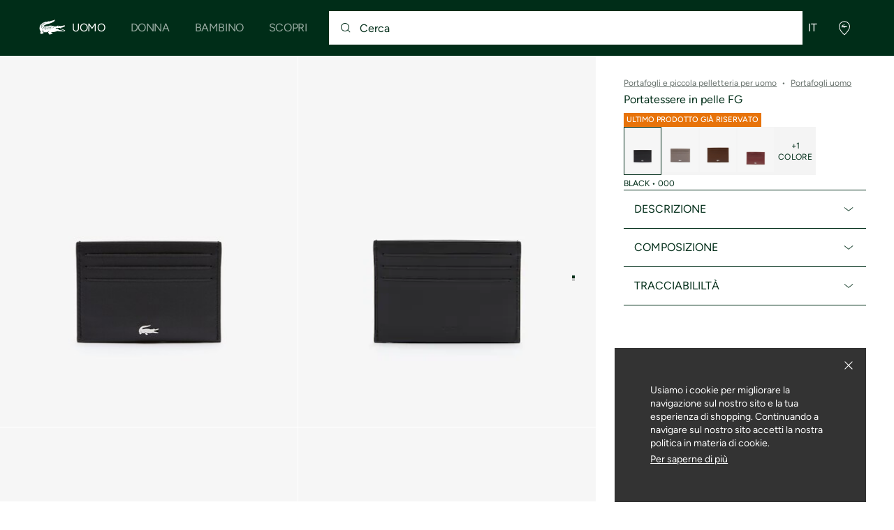

--- FILE ---
content_type: application/javascript
request_url: https://global.lacoste.com/UvOVT9SMkW/1Vj6lcd9/Dz/EEuOmDiVXuY1Q2/ai9Y/SW58UVhn/SjEB
body_size: 173920
content:
(function(){if(typeof Array.prototype.entries!=='function'){Object.defineProperty(Array.prototype,'entries',{value:function(){var index=0;const array=this;return {next:function(){if(index<array.length){return {value:[index,array[index++]],done:false};}else{return {done:true};}},[Symbol.iterator]:function(){return this;}};},writable:true,configurable:true});}}());(function(){bp();QLP();SJP();var Kb=function(RX){try{if(RX!=null&&!fM["isNaN"](RX)){var z9=fM["parseFloat"](RX);if(!fM["isNaN"](z9)){return z9["toFixed"](2);}}}catch(tX){}return -1;};var js=function(){return sb.apply(this,[sG,arguments]);};var Id=function A9(fC,PC){var dd=A9;do{switch(fC){case NY:{return Hs;}break;case lI:{for(var CF=HS;tl(CF,U0[BC()[Pb(HS)](m7,AQ(HS),Wb,AQ(AQ(HS)))]);CF=tx(CF,c2)){(function(){var ZQ=U0[CF];Qt.push(N2);var Zn=tl(CF,DL);var zS=Zn?Kn()[G3(HS)](hF,O9,tS):S9()[A0(HS)](OE,Zs);var Kt=Zn?fM[Gb(typeof P2()[bC(HS)],tx([],[][[]]))?P2()[bC(HS)](fD,z0,YD):P2()[bC(ds)](dD,L2,ND)]:fM[Kn()[G3(c2)](N7,HC,AQ(HS))];var m0=tx(zS,ZQ);JJ[m0]=function(){var fd=Kt(rX(ZQ));JJ[m0]=function(){return fd;};return fd;};Qt.pop();}());}fC=MR;}break;case lJ:{fC-=qp;if(tl(QQ,xC[nL[HS]])){do{cw()[xC[QQ]]=AQ(gC(QQ,c2))?function(){rx=[];A9.call(this,H,[xC]);return '';}:function(){var TL=xC[QQ];var mL=cw()[TL];return function(WC,tF,Nd,L3){if(cl(arguments.length,HS)){return mL;}var dS=A9.apply(null,[pJ,[WC,Fl,Nd,L3]]);cw()[TL]=function(){return dS;};return dS;};}();++QQ;}while(tl(QQ,xC[nL[HS]]));}}break;case vN:{return sd;}break;case qc:{fC-=pI;return d9;}break;case gV:{return Il;}break;case AJ:{fC-=YM;for(var Rs=HS;tl(Rs,TQ.length);Rs++){var Dt=md(TQ,Rs);var fX=md(Ls.AI,rn++);Il+=sb(GP,[KQ(vC(KQ(Dt,fX)),fw(Dt,fX))]);}}break;case Fq:{return xD(bP,[YL]);}break;case LV:{return I9;}break;case wq:{if(tl(X3,bn.length)){do{var kL=md(bn,X3);var PQ=md(Cs.CJ,Nt++);sd+=sb(GP,[KQ(fw(vC(kL),vC(PQ)),fw(kL,PQ))]);X3++;}while(tl(X3,bn.length));}fC-=FW;}break;case C:{var Q2=PC[OW];Cs=function(s3,SL,c9){return A9.apply(this,[bP,arguments]);};return nS(Q2);}break;case rq:{for(var Ux=HS;tl(Ux,DD[BC()[Pb(HS)].apply(null,[jp,AQ(HS),Wb,AQ(AQ({}))])]);Ux=tx(Ux,c2)){var KD=DD[Kn()[G3(O9)].apply(null,[v9,Ot,N9])](Ux);var N3=TF[KD];hL+=N3;}var ZX;return Qt.pop(),ZX=hL,ZX;}break;case VJ:{fC=wq;var X3=HS;}break;case vO:{fC=qc;while(IC(Qs,HS)){if(Gb(M3[Sw[ds]],fM[Sw[c2]])&&Jw(M3,cS[Sw[HS]])){if(IF(cS,Gl)){d9+=sb(GP,[vS]);}return d9;}if(cl(M3[Sw[ds]],fM[Sw[c2]])){var YQ=lD[cS[M3[HS]][HS]];var Ol=A9(hq,[Jb,YQ,M3[c2],qd,Qs,tx(vS,Qt[gC(Qt.length,c2)])]);d9+=Ol;M3=M3[HS];Qs-=nF(nP,[Ol]);}else if(cl(cS[M3][Sw[ds]],fM[Sw[c2]])){var YQ=lD[cS[M3][HS]];var Ol=A9(hq,[tS,YQ,HS,Ul,Qs,tx(vS,Qt[gC(Qt.length,c2)])]);d9+=Ol;Qs-=nF(nP,[Ol]);}else{d9+=sb(GP,[vS]);vS+=cS[M3];--Qs;};++M3;}}break;case bP:{var HD=PC[OW];fC=VJ;var wb=PC[B0];var Bt=PC[AV];var sd=tx([],[]);var Nt=sC(gC(HD,Qt[gC(Qt.length,c2)]),hd);var bn=Rw[wb];}break;case fY:{var IL=PC[GP];if(cl(typeof cS,Sw[Us])){cS=Gl;}var d9=tx([],[]);vS=gC(IL,Qt[gC(Qt.length,c2)]);fC-=jV;}break;case MR:{fC-=hR;Qt.pop();}break;case sG:{fC=AJ;var s9=PC[OW];var Ks=PC[B0];var Il=tx([],[]);var rn=sC(gC(s9,Qt[gC(Qt.length,c2)]),Ob);var TQ=mQ[Ks];}break;case Fc:{var U0=PC[OW];fC+=IO;var DL=PC[B0];var rX=sb(Yq,[]);Qt.push(RQ);}break;case WG:{var Zd=Pn[s2];var YL=tx([],[]);fC+=ZI;var pD=Pn[rF];var rd=gC(pD.length,c2);}break;case MJ:{if(tl(Gn,rb.length)){do{BC()[rb[Gn]]=AQ(gC(Gn,z2))?function(){return nF.apply(this,[Qq,arguments]);}:function(){var VS=rb[Gn];return function(ZS,LL,sQ,Yt){var qw=EQ(ZS,zF,sQ,GQ);BC()[VS]=function(){return qw;};return qw;};}();++Gn;}while(tl(Gn,rb.length));}fC+=ZO;}break;case v7:{if(Jw(rd,HS)){do{var xQ=sC(gC(tx(rd,Dw),Qt[gC(Qt.length,c2)]),Zd.length);var rl=md(pD,rd);var KX=md(Zd,xQ);YL+=sb(GP,[KQ(vC(KQ(rl,KX)),fw(rl,KX))]);rd--;}while(Jw(rd,HS));}fC=Fq;}break;case Up:{return [[Bn(Un),Us,S2,Bn(sn)],[Bx,Ft,S2,Bn(vF)],[]];}break;case kP:{while(IC(Ms,HS)){if(Gb(UX[nL[ds]],fM[nL[c2]])&&Jw(UX,vw[nL[HS]])){if(IF(vw,rx)){I9+=sb(GP,[Yl]);}return I9;}if(cl(UX[nL[ds]],fM[nL[c2]])){var wQ=bX[vw[UX[HS]][HS]];var dQ=A9.call(null,pJ,[UX[c2],wQ,tx(Yl,Qt[gC(Qt.length,c2)]),Ms]);I9+=dQ;UX=UX[HS];Ms-=nF(r0,[dQ]);}else if(cl(vw[UX][nL[ds]],fM[nL[c2]])){var wQ=bX[vw[UX][HS]];var dQ=A9(pJ,[HS,wQ,tx(Yl,Qt[gC(Qt.length,c2)]),Ms]);I9+=dQ;Ms-=nF(r0,[dQ]);}else{I9+=sb(GP,[Yl]);Yl+=vw[UX];--Ms;};++UX;}fC=LV;}break;case tp:{if(tl(Mw,jD[LX[HS]])){do{lL()[jD[Mw]]=AQ(gC(Mw,LC))?function(){XZ=[];A9.call(this,nI,[jD]);return '';}:function(){var cQ=jD[Mw];var ms=lL()[cQ];return function(NL,rD,H9,M1,t6,Ig){if(cl(arguments.length,HS)){return ms;}var Cg=xD.call(null,pR,[NL,GQ,H9,LC,l8,Ig]);lL()[cQ]=function(){return Cg;};return Cg;};}();++Mw;}while(tl(Mw,jD[LX[HS]]));}fC=hM;}break;case hq:{var xB=PC[OW];var cS=PC[B0];var M3=PC[AV];var UH=PC[E];fC+=nG;var Qs=PC[hJ];}break;case xY:{fC=kP;Yl=gC(pZ,Qt[gC(Qt.length,c2)]);}break;case gG:{var Dw=PC[OW];var SB=PC[B0];var rF=PC[AV];fC=WG;var Ev=PC[E];}break;case LO:{while(IC(Pr,HS)){if(Gb(MK[B4[ds]],fM[B4[c2]])&&Jw(MK,ck[B4[HS]])){if(IF(ck,qU)){Hs+=sb(GP,[pr]);}return Hs;}if(cl(MK[B4[ds]],fM[B4[c2]])){var gU=nm[ck[MK[HS]][HS]];var Vr=A9.call(null,PM,[MK[c2],Pr,tx(pr,Qt[gC(Qt.length,c2)]),gU]);Hs+=Vr;MK=MK[HS];Pr-=nF(rI,[Vr]);}else if(cl(ck[MK][B4[ds]],fM[B4[c2]])){var gU=nm[ck[MK][HS]];var Vr=A9(PM,[HS,Pr,tx(pr,Qt[gC(Qt.length,c2)]),gU]);Hs+=Vr;Pr-=nF(rI,[Vr]);}else{Hs+=sb(GP,[pr]);pr+=ck[MK];--Pr;};++MK;}fC=NY;}break;case MG:{fC+=J0;rx=[Bn(Fl),z2,Gg,Bn(Us),Bn(P4),z2,Jf,Bn(z2),LC,Bn(Ok),S2,O9,Bn(P1),Mz,Bn(Us),Bn(ds),c2,Jf,Bn(P1),gh,Bn(vF),S2,sn,Bn(Ok),Us,Xf,Bn(Us),Bn(Zz),pg,z2,Bn(sm),Fl,Bn(fA),wv,Bn(sn),Us,Bn(wr),SA,z2,Bn(tv),vF,Bn(T1),qd,c2,sn,Bn(Sg),jr,ds,Bn(Us),LC,Bn(Fl),Bn(sn),c2,Bn(Zz),L2,Bn(L2),LC,tS,z2,Bn(fA),Us,HS,Bn(z2),Bn(L2),Rv,Tf,c2,Bn(sn),Xf,Bn(S2),Un,Bn(Sg),[c2],Bn(Gg),YD,sn,Bn(Fl),vF,Bn(vF),sm,Bn(sn),Bn(zF),tS,Bn(S2),Ok,Bn(Ok),z2,Bn(z2),Fl,Bn(fA),Bn(O9),Xf,Bn(hd),z2,Un,Bn(S2),ds,Bn(Us),Bn(ds),Us,Ok,fA,Bn(wv),Bn(z2),c2,Us,LC,LC,Bn(Un),vF,HS,Bn(Ob),O9,Bn(ds),c2,fA,Bn(Fl),Bn(O9),ds,Bn(hd),Ug,sm,Bn(wv),LC,Bn(th),sm,wv,Bn(z2),O9,Bn(jm),sn,Bn(Us),Bn(c2),fA,Bn(S2),Bn(LC),Bn(Ob),jm,sm,Bn(S2),LC,Ok,Bn(tS),wv,LC,Us,Bn(vF),Us,Bn(wK),Bn(fA),Fl,Bn(c2),Bn(z2),S2,Bn(Us),Bn(O9),Un,Bn(sm),Ob,HS,Bn(z2),c2,Bn(Us),vF,Bn(P4),th,Xf,fD,Un,Bn(hd),z2,Bn(Us),Bn(sn),Bn(Tf),fD,Bn(LC),fA,Bn(fA),ds,fA,Bn(sm),Fl,Bn(Ot),Ot,HS,Bn(Us),Us,Bn(z2),Ob,c2,Bn(Gm),fD,Bn(tv),c2,wv,Bn(P4),l8,Jf,O9,Bn(LC),O9,Bn(ds),LC,Bn(z2),Fl,Bn(Jf),Bn(fD),cU,HS,Bn(ds),sn,sn,sn,tv,Bn(Us),Bn(Ok),Bn(z2),KK,Bn(ds),sm,Bn(ZA),Tf,Bn(ds),c2,Bn(s8),P4,O9,Bn(ds),Bn(Us),c2,S2,Bn(s8),z2,z2,S2,Bn(jm),vF,Bn(Fl),vF,Bn(Ok),Bn(Us),tv,Bn(fA),Bn(c2),Bn(hd),Tf,Ok,Bn(z2),O9,Bn(c2),sn,Bn(sn),LC,Bn(tv),tv,Bn(zF),hd,Ok,Bn(Un),tv,O9,Bn(c2),Bn(TB),sm,tS,fA,Bn(z2),Fl,Bn(fA),I1,HS,Bn(Un),sn,Bn(LC),Bn(Zz),dK,Fl,z2,Bn(c2),Bn(s6),[c2],ds,sn,Bn(qd),wK,wv,Bn(sn),c2,tv,Bn(R6),D4,wv,S2,Bn(tv),c2,Fl,Bn(Fl),Fl,Bn(z2),Bn(c2),Bn(Ok),ZA,HS,Bn(Ok),Bn(M4),wv,Jf,Ok,Bn(jm),vF,c2,Bn(LC),Ob,Bn(s8),tS,Bn(S2),Fl,Bn(hd),wv,Bn(sm),Bn(fA),zz,Bn(Ok),Bn(O9),S2,Jf,Bn(c2),[HS],Bn(hd),z2,S2,Bn(jm),Bn(Ug),Ug,S2,Bn(LC),Fl,Bn(Jf),Bn(Us),S2,Bn(z2),HS,Bn(S2),Fl,Bn(wv),ds,Us,HS,sn,z2,Bn(z2),O9,Bn(c2),Bn(Fl),z2,Bn(Fl),z2,S2,Bn(Xf),Fl,Us,Bn(vF),Us,c2,Bn(c2),sn,Bn(Us),Bn(ds),Un,Bn(S2),Fl,S2,Xf,Bn(vF),sm,Bn(Rv),zF,Un,Bn(Rv),Tf,Bn(wv),wv,Bn(sm),HS,Fl,Bn(z2),Ob,c2,Bn(dU),tv,wv,Bn(z2),S2,Bn(Ut),ZA,Bn(c2),[HS],Bn(LC),Ul,Bn(Un),sm,Bn(Jf),LC,Bn(z2),Bn(Fl),Jf,Ok,Bn(Jf),S2,Bn(Fl),Bn(c2)];}break;case pJ:{var UX=PC[OW];fC+=cN;var vw=PC[B0];var pZ=PC[AV];var Ms=PC[E];if(cl(typeof vw,nL[Us])){vw=rx;}var I9=tx([],[]);}break;case mO:{var rb=PC[OW];fC+=tO;jZ(rb[HS]);var Gn=HS;}break;case H:{var xC=PC[OW];var QQ=HS;fC=lJ;}break;case PM:{var MK=PC[OW];var Pr=PC[B0];var D1=PC[AV];var ck=PC[E];fC=LO;if(cl(typeof ck,B4[Us])){ck=qU;}var Hs=tx([],[]);pr=gC(D1,Qt[gC(Qt.length,c2)]);}break;case Tp:{var sA=PC[OW];fC=hM;Ls=function(XU,tm){return A9.apply(this,[sG,arguments]);};return OK(sA);}break;case pR:{var DD=PC[OW];var TF=PC[B0];fC=rq;Qt.push(U6);var hL=Gb(typeof S9()[A0(Un)],tx([],[][[]]))?S9()[A0(Un)].apply(null,[VP,fD]):S9()[A0(Us)](LU,Mf);}break;case nI:{var jD=PC[OW];fC+=Zc;var Mw=HS;}break;}}while(fC!=hM);};var cl=function(G1,x4){return G1===x4;};var Sz=function(){return ["5Y 26","\x07A03=D\n5,i3\n,7X","\t :Q9","*<(S63","\t :]<\f\r,:_9\b-9X2","\f79B0","&A","3!F\'0\n3&3Y3","E,","&\x3f39\t\x07R0!7=X1\b\f1X3",":1","\bC&7$\x3fS\'","#*W8\t","4","\t\f =B6+","D0","\"\x00 F\'\t*6d0\n","\r1C;++","\f!","\f#i","D:","&0W\'2,","1Z9e;W!Q1,S8","\r17D0&),<S,6Q\t11Y;","$4Z,-[","e","F4","B0","M5<\b","\x07\'4S","\x07",")\f31U0& *d0\n79B<","\f <S;6","(=u;","\r ",")=U!\"+1C85","\n  B","\f 9B04 6B","\r *1","]6","yK","\x00r:=G \t","v\t\b&B07","A0==, 6R0","=N!\n:U>9\f1:S4. +B4\n","V\'%.\ba=+","\t&3z0","806U!","P%","67[<","\n","%;\fw\x074;","6\x07D","(Z4\f(","4Y6+","wi7U.$,W","\'4C0\n-","#9_907F","/5","!;6;y$)","7+S\n",";\n","3","","3","","9\t","\n!","%","^!\'52.$*W8E\x075=\v"," =[","&B\x40","-N","a;R6./>Z45>^# =&>Z\n","i<\f ","7==R","\f1\fD4\"","x \f","\"=","C","*6]0\b\n6+","5S#","\b",",6Q","i._7K","\f\b","\ne6S\"9)=D{M5-B0DQ%$+4\n\x07","\").S\'1xf9\\7+","","\'\x07,W!","6W%-F%\b!\v_2","* ;Bu!,6k","Q0. 5S!9$<S\'7\x3f0,Y%\t","20\n1*_7",",=Z1","Wx","6=X!","S$3_1","%=,s;7","F\'\n<(S","\f )C0&.=z:","1;^0","\n  Bz\x076;D<","\r1R1","\n<Q{","&6+","+S\'\x077D>\b","\f 9]",">Y\'4","8","=","cA0\x07A","&<U\n/57W&Is(P6+6#4i6=","3\n,7XuY\neq\t6+,a<\tm\tXSQ\">pj;QBlg\t*\n,.Sum\tZ,\"8","!",")","*S&\r ","&\n","s","\\K]Sttd]W\x40","5;","*5w 11Y;2\n77Z9\b","3.$,^","6S!","Z4\"=E","&4S43\n *\x404","W91\x07","i/D6K","F%!<\vS&","F4(","06];\r","&9Z9!$6B:",")-Q<\t%6,"," *a<","*>",")9E!0\n\x3f0,Y%\t*","$4E","<S9","7X#6;^4","1*Z","\"*;]\"\f^4W&","#(","<S#:$,W",">P9","4 *Y8\f","&4_09,\x3f^!"," W8","6W-%-\bY<","j#","3S,","F96"," <e005","7Y1","\'4Y7","W!","\x07+<Y\'C","F=","=","\r ,;\b$4",".!$/W<","9R%","++_:\t","_&Q\ne9#e=X Z\x07)-SuQ\n<(Su!,+E<\x3f(=","_3","i\n15W\'","#7","\t :q8","(0","/","+L",",6U9\r","[&Ui\'Y`v>4LQ6[$gTX"," +E","+S;","04",",>D4","=\x40<<11Y;4\f1","<=1[ Z)4&e+_/Z&=S1","\b\x07)","**r0","&\x07W1+$+X3MG#;lD\'","A\'","1\x07B01*O","-U&","U","9F%11Y;^\b$+U\'\n","","/S7\b\b *",">",";D0","082:\x00q80:2\by (\"*a\r( &<S3.4[;\n\x00\f6,C#\buifEOGI}azL","Y\',Y4VZ,4S1KZ% xE!e,YuQ+;Y1Q*6B4^&0W\'7+:!=:Z xz4Oe*W;_",")+","&9X#\t","&","\nu","*<","+","=E0","\n.\r!*_#\b.\v+/D4\n","9$5S%","<\v)=","\r","\b=E&",".%\f,.S\'.\x07)-W!","tNdC\x40","6,S\'!\b\n*;Y99)=D","]$,\f","W%7**`0\t+","7X!<\f,;E","4W;","w1^;D:","2<D","(S\'\r,7X&","w6\x07T\x3f","B,","<S!","2\b\b\r&7F0","\"=B\n\'=W!%6,W8","1!","&7[%"," ,U=361\bW\'\x3f51","Z\re6Y!Q79T9",":","Xc~Sh"];};var IA=function(tB,Th){return tB instanceof Th;};var k6=function(){return sb.apply(this,[Tp,arguments]);};var Nr=function(){zv=[];};var Dz=function(fk,Vk){return fk*Vk;};var Xz=function(Y4,tZ){return Y4<=tZ;};var hz=function(Qh){return void Qh;};var fM;function QLP(){Y7=+ ! +[]+! +[]+! +[]+! +[]+! +[]+! +[]+! +[],bP=[+ ! +[]]+[+[]]-[],AV=! +[]+! +[],zR=[+ ! +[]]+[+[]]-+ ! +[],E=+ ! +[]+! +[]+! +[],B0=+ ! +[],hJ=! +[]+! +[]+! +[]+! +[],MW=+ ! +[]+! +[]+! +[]+! +[]+! +[]+! +[],kp=[+ ! +[]]+[+[]]-+ ! +[]-+ ! +[],OW=+[],GP=+ ! +[]+! +[]+! +[]+! +[]+! +[];}var MU=function(){return ["\x6c\x65\x6e\x67\x74\x68","\x41\x72\x72\x61\x79","\x63\x6f\x6e\x73\x74\x72\x75\x63\x74\x6f\x72","\x6e\x75\x6d\x62\x65\x72"];};var X1=function(Uh){return fM["Math"]["floor"](fM["Math"]["random"]()*Uh["length"]);};var tl=function(lm,tA){return lm<tA;};var Kk=function(){return K4.apply(this,[Yq,arguments]);};var fH=function(xk){var BZ='';for(var BB=0;BB<xk["length"];BB++){BZ+=xk[BB]["toString"](16)["length"]===2?xk[BB]["toString"](16):"0"["concat"](xk[BB]["toString"](16));}return BZ;};var Kz=function q6(EK,BK){'use strict';var Rr=q6;switch(EK){case Tp:{var K6=BK[OW];return typeof K6;}break;case nV:{var KH=BK[OW];Qt.push(fr);var mB;return mB=KH&&IF(S9()[A0(zz)](Tr,f4),typeof fM[Kn()[G3(jm)].apply(null,[FQ,K8,Hv])])&&cl(KH[S9()[A0(S2)](VD,dK)],fM[Kn()[G3(jm)].call(null,FQ,K8,PK)])&&Gb(KH,fM[Kn()[G3(jm)].call(null,FQ,K8,M4)][Gb(typeof P2()[bC(sm)],tx([],[][[]]))?P2()[bC(sn)](G4,Wn,Er):P2()[bC(ds)].call(null,DH,qA,Hg)])?P2()[bC(Tf)].apply(null,[Er,US,Un]):typeof KH,Qt.pop(),mB;}break;case YV:{var H6=BK[OW];return typeof H6;}break;case rI:{var KA=BK[OW];var Hz;Qt.push(HB);return Hz=KA&&IF(S9()[A0(zz)].apply(null,[lz,f4]),typeof fM[Kn()[G3(jm)](CU,K8,O9)])&&cl(KA[S9()[A0(S2)].call(null,tk,dK)],fM[Kn()[G3(jm)].call(null,CU,K8,AQ(AQ(HS)))])&&Gb(KA,fM[Kn()[G3(jm)](CU,K8,vt)][P2()[bC(sn)].call(null,D4,MA,Er)])?P2()[bC(Tf)](sf,qv,Un):typeof KA,Qt.pop(),Hz;}break;case kp:{var pz=BK[OW];return typeof pz;}break;case nI:{var lh=BK[OW];var Xk=BK[B0];var Lf=BK[AV];Qt.push(gv);lh[Xk]=Lf[Gb(typeof BC()[Pb(Wv)],tx('',[][[]]))?BC()[Pb(sm)].call(null,Xx,AQ(AQ({})),SA,wm):BC()[Pb(z2)].call(null,zU,Ft,Bv,Ot)];Qt.pop();}break;case fq:{var jv=BK[OW];var rk=BK[B0];var Jh=BK[AV];return jv[rk]=Jh;}break;case XV:{var VZ=BK[OW];var M8=BK[B0];var zK=BK[AV];Qt.push(AH);try{var MB=Qt.length;var O4=AQ(AQ(OW));var Lk;return Lk=nF(pG,[P2()[bC(Ft)].call(null,AQ(c2),MX,vH),Kn()[G3(I1)].call(null,k2,vt,zh),S9()[A0(Lm)](vL,XH),VZ.call(M8,zK)]),Qt.pop(),Lk;}catch(Sm){Qt.splice(gC(MB,c2),Infinity,AH);var Hm;return Hm=nF(pG,[P2()[bC(Ft)].apply(null,[Gm,MX,vH]),Kn()[G3(P4)].call(null,gw,XH,Ob),S9()[A0(Lm)].call(null,vL,XH),Sm]),Qt.pop(),Hm;}Qt.pop();}break;case JO:{return this;}break;case TG:{var CA=BK[OW];var pv;Qt.push(TA);return pv=nF(pG,[P2()[bC(YK)].call(null,LC,Mn,f6),CA]),Qt.pop(),pv;}break;case AM:{return this;}break;case vM:{return this;}break;case hq:{var m6;Qt.push(vh);return m6=Kn()[G3(Bx)](Az,l8,kt),Qt.pop(),m6;}break;case hJ:{var xK=BK[OW];Qt.push(nA);var JZ=fM[S9()[A0(Ob)].call(null,ES,vF)](xK);var xz=[];for(var Df in JZ)xz[BC()[Pb(O9)](Tx,Hv,Ym,tf)](Df);xz[Kn()[G3(DH)](X6,mK,QA)]();var Om;return Om=function LA(){Qt.push(R4);for(;xz[BC()[Pb(HS)](AC,GQ,Wb,AQ(AQ([])))];){var hh=xz[BC()[Pb(DH)].call(null,WU,wK,zh,gh)]();if(mm(hh,JZ)){var Jk;return LA[Gb(typeof BC()[Pb(Us)],'undefined')?BC()[Pb(sm)].call(null,UA,Ot,SA,AQ(AQ(c2))):BC()[Pb(z2)].apply(null,[G8,Pg,Wf,Rv])]=hh,LA[S9()[A0(Bz)](RK,jm)]=AQ(c2),Qt.pop(),Jk=LA,Jk;}}LA[cl(typeof S9()[A0(DB)],'undefined')?S9()[A0(Us)](mU,j6):S9()[A0(Bz)].call(null,RK,jm)]=AQ(HS);var RH;return Qt.pop(),RH=LA,RH;},Qt.pop(),Om;}break;case mE:{Qt.push(Vm);this[S9()[A0(Bz)](wL,jm)]=AQ(HS);var RU=this[Kn()[G3(f4)].call(null,b3,Pv,hB)][HS][z6()[OH(z2)].apply(null,[tv,Ob,jK,M4])];if(cl(Kn()[G3(P4)](P9,XH,AQ(AQ({}))),RU[P2()[bC(Ft)](dK,Np,vH)]))throw RU[cl(typeof S9()[A0(HB)],'undefined')?S9()[A0(Us)](HS,V4):S9()[A0(Lm)].call(null,Gw,XH)];var Gf;return Gf=this[P2()[bC(ZA)](LC,Al,N4)],Qt.pop(),Gf;}break;}};var KQ=function(Cz,rz){return Cz&rz;};var fw=function(Sk,pm){return Sk|pm;};var GB=function Xm(xZ,rv){'use strict';var S4=Xm;switch(xZ){case tY:{var w6=function(Q6,Or){Qt.push(tg);if(AQ(Mm)){for(var fU=JJ[BC()[Pb(wv)](pA,jr,Q4,dK)]();tl(fU,lr);++fU){if(tl(fU,sf)||cl(fU,PA[Us])||cl(fU,tS)||cl(fU,QA)){YB[fU]=Bn(c2);}else{YB[fU]=Mm[BC()[Pb(HS)].apply(null,[Hw,NH,Wb,AQ(HS)])];Mm+=fM[cl(typeof BC()[Pb(Ok)],'undefined')?BC()[Pb(z2)](HC,Sg,HK,GQ):BC()[Pb(LC)].apply(null,[zg,Ob,hf,Jb])][S9()[A0(M4)].apply(null,[Jg,UB])](fU);}}}var H8=S9()[A0(Un)].call(null,Xw,fD);for(var Wk=HS;tl(Wk,Q6[BC()[Pb(HS)](Hw,AQ(AQ(HS)),Wb,O9)]);Wk++){var km=Q6[Kn()[G3(O9)](kh,Ot,AQ(AQ(HS)))](Wk);var E6=KQ(dv(Or,Un),PA[Ok]);Or*=PA[sn];Or&=PA[O9];Or+=PA[LC];Or&=PA[Un];var nf=YB[Q6[P2()[bC(fA)](th,Iz,hd)](Wk)];if(cl(typeof km[S9()[A0(zF)](t8,hd)],cl(typeof S9()[A0(c2)],'undefined')?S9()[A0(Us)](kB,jh):S9()[A0(zz)](FH,f4))){var x6=km[S9()[A0(zF)].apply(null,[t8,hd])](HS);if(Jw(x6,PA[S2])&&tl(x6,lr)){nf=YB[x6];}}if(Jw(nf,JJ[BC()[Pb(wv)](pA,Jb,Q4,th)]())){var MH=sC(E6,Mm[cl(typeof BC()[Pb(dU)],'undefined')?BC()[Pb(z2)](If,D4,jf,D4):BC()[Pb(HS)].apply(null,[Hw,P1,Wb,AQ(c2)])]);nf+=MH;nf%=Mm[cl(typeof BC()[Pb(fA)],'undefined')?BC()[Pb(z2)](P1,cU,FU,tS):BC()[Pb(HS)].call(null,Hw,AQ([]),Wb,wm)];km=Mm[nf];}H8+=km;}var P6;return Qt.pop(),P6=H8,P6;};var gK=function(Mk){var cA=[0x428a2f98,0x71374491,0xb5c0fbcf,0xe9b5dba5,0x3956c25b,0x59f111f1,0x923f82a4,0xab1c5ed5,0xd807aa98,0x12835b01,0x243185be,0x550c7dc3,0x72be5d74,0x80deb1fe,0x9bdc06a7,0xc19bf174,0xe49b69c1,0xefbe4786,0x0fc19dc6,0x240ca1cc,0x2de92c6f,0x4a7484aa,0x5cb0a9dc,0x76f988da,0x983e5152,0xa831c66d,0xb00327c8,0xbf597fc7,0xc6e00bf3,0xd5a79147,0x06ca6351,0x14292967,0x27b70a85,0x2e1b2138,0x4d2c6dfc,0x53380d13,0x650a7354,0x766a0abb,0x81c2c92e,0x92722c85,0xa2bfe8a1,0xa81a664b,0xc24b8b70,0xc76c51a3,0xd192e819,0xd6990624,0xf40e3585,0x106aa070,0x19a4c116,0x1e376c08,0x2748774c,0x34b0bcb5,0x391c0cb3,0x4ed8aa4a,0x5b9cca4f,0x682e6ff3,0x748f82ee,0x78a5636f,0x84c87814,0x8cc70208,0x90befffa,0xa4506ceb,0xbef9a3f7,0xc67178f2];var R1=0x6a09e667;var p4=0xbb67ae85;var sU=0x3c6ef372;var KU=0xa54ff53a;var O1=0x510e527f;var pH=0x9b05688c;var cZ=0x1f83d9ab;var Wz=0x5be0cd19;var JK=cB(Mk);var qH=JK["length"]*8;JK+=fM["String"]["fromCharCode"](0x80);var Of=JK["length"]/4+2;var r6=fM["Math"]["ceil"](Of/16);var A8=new (fM["Array"])(r6);for(var rm=0;rm<r6;rm++){A8[rm]=new (fM["Array"])(16);for(var m4=0;m4<16;m4++){A8[rm][m4]=JK["charCodeAt"](rm*64+m4*4)<<24|JK["charCodeAt"](rm*64+m4*4+1)<<16|JK["charCodeAt"](rm*64+m4*4+2)<<8|JK["charCodeAt"](rm*64+m4*4+3)<<0;}}var Hk=qH/fM["Math"]["pow"](2,32);A8[r6-1][14]=fM["Math"]["floor"](Hk);A8[r6-1][15]=qH;for(var wU=0;wU<r6;wU++){var gg=new (fM["Array"])(64);var ZU=R1;var Fg=p4;var mv=sU;var Cf=KU;var fz=O1;var kv=pH;var Mg=cZ;var bK=Wz;for(var zr=0;zr<64;zr++){var lH=void 0,Nh=void 0,Fm=void 0,R8=void 0,X8=void 0,tr=void 0;if(zr<16)gg[zr]=A8[wU][zr];else{lH=jz(gg[zr-15],7)^jz(gg[zr-15],18)^gg[zr-15]>>>3;Nh=jz(gg[zr-2],17)^jz(gg[zr-2],19)^gg[zr-2]>>>10;gg[zr]=gg[zr-16]+lH+gg[zr-7]+Nh;}Nh=jz(fz,6)^jz(fz,11)^jz(fz,25);Fm=fz&kv^~fz&Mg;R8=bK+Nh+Fm+cA[zr]+gg[zr];lH=jz(ZU,2)^jz(ZU,13)^jz(ZU,22);X8=ZU&Fg^ZU&mv^Fg&mv;tr=lH+X8;bK=Mg;Mg=kv;kv=fz;fz=Cf+R8>>>0;Cf=mv;mv=Fg;Fg=ZU;ZU=R8+tr>>>0;}R1=R1+ZU;p4=p4+Fg;sU=sU+mv;KU=KU+Cf;O1=O1+fz;pH=pH+kv;cZ=cZ+Mg;Wz=Wz+bK;}return [R1>>24&0xff,R1>>16&0xff,R1>>8&0xff,R1&0xff,p4>>24&0xff,p4>>16&0xff,p4>>8&0xff,p4&0xff,sU>>24&0xff,sU>>16&0xff,sU>>8&0xff,sU&0xff,KU>>24&0xff,KU>>16&0xff,KU>>8&0xff,KU&0xff,O1>>24&0xff,O1>>16&0xff,O1>>8&0xff,O1&0xff,pH>>24&0xff,pH>>16&0xff,pH>>8&0xff,pH&0xff,cZ>>24&0xff,cZ>>16&0xff,cZ>>8&0xff,cZ&0xff,Wz>>24&0xff,Wz>>16&0xff,Wz>>8&0xff,Wz&0xff];};var Av=function(){var WB=lU();var xU=-1;if(WB["indexOf"]('Trident/7.0')>-1)xU=11;else if(WB["indexOf"]('Trident/6.0')>-1)xU=10;else if(WB["indexOf"]('Trident/5.0')>-1)xU=9;else xU=0;return xU>=9;};var Bk=function(){var Q1=AK();var I8=fM["Object"]["prototype"]["hasOwnProperty"].call(fM["Navigator"]["prototype"],'mediaDevices');var cr=fM["Object"]["prototype"]["hasOwnProperty"].call(fM["Navigator"]["prototype"],'serviceWorker');var nh=! !fM["window"]["browser"];var UZ=typeof fM["ServiceWorker"]==='function';var AA=typeof fM["ServiceWorkerContainer"]==='function';var rA=typeof fM["frames"]["ServiceWorkerRegistration"]==='function';var Kf=fM["window"]["location"]&&fM["window"]["location"]["protocol"]==='http:';var n8=Q1&&(!I8||!cr||!UZ||!nh||!AA||!rA)&&!Kf;return n8;};var AK=function(){var N1=lU();var Iv=/(iPhone|iPad).*AppleWebKit(?!.*(Version|CriOS))/i["test"](N1);var vB=fM["navigator"]["platform"]==='MacIntel'&&fM["navigator"]["maxTouchPoints"]>1&&/(Safari)/["test"](N1)&&!fM["window"]["MSStream"]&&typeof fM["navigator"]["standalone"]!=='undefined';return Iv||vB;};var cg=function(bg){var Jr=fM["Math"]["floor"](fM["Math"]["random"]()*100000+10000);var br=fM["String"](bg*Jr);var mk=0;var v4=[];var hH=br["length"]>=18?true:false;while(v4["length"]<6){v4["push"](fM["parseInt"](br["slice"](mk,mk+2),10));mk=hH?mk+3:mk+2;}var qK=wz(v4);return [Jr,qK];};var jH=function(Br){if(Br===null||Br===undefined){return 0;}var ZK=function dk(O8){return Br["toLowerCase"]()["includes"](O8["toLowerCase"]());};var Uk=0;(ff&&ff["fields"]||[])["some"](function(fv){var J8=fv["type"];var Pf=fv["labels"];if(Pf["some"](ZK)){Uk=Rk[J8];if(fv["extensions"]&&fv["extensions"]["labels"]&&fv["extensions"]["labels"]["some"](function(v6){return Br["toLowerCase"]()["includes"](v6["toLowerCase"]());})){Uk=Rk[fv["extensions"]["type"]];}return true;}return false;});return Uk;};var Z4=function(kr){if(kr===undefined||kr==null){return false;}var dh=function SZ(S1){return kr["toLowerCase"]()===S1["toLowerCase"]();};return vZ["some"](dh);};var Vv=function(Og){try{var Rh=new (fM["Set"])(fM["Object"]["values"](Rk));return Og["split"](';')["some"](function(Xh){var f8=Xh["split"](',');var j8=fM["Number"](f8[f8["length"]-1]);return Rh["has"](j8);});}catch(w1){return false;}};var bf=function(Yh){var C8='';var lk=0;if(Yh==null||fM["document"]["activeElement"]==null){return nF(pG,["elementFullId",C8,"elementIdType",lk]);}var OB=['id','name','for','placeholder','aria-label','aria-labelledby'];OB["forEach"](function(kk){if(!Yh["hasAttribute"](kk)||C8!==''&&lk!==0){return;}var H4=Yh["getAttribute"](kk);if(C8===''&&(H4!==null||H4!==undefined)){C8=H4;}if(lk===0){lk=jH(H4);}});return nF(pG,["elementFullId",C8,"elementIdType",lk]);};var FK=function(tK){var d4;if(tK==null){d4=fM["document"]["activeElement"];}else d4=tK;if(fM["document"]["activeElement"]==null)return -1;var ZH=d4["getAttribute"]('name');if(ZH==null){var FA=d4["getAttribute"]('id');if(FA==null)return -1;else return Uv(FA);}return Uv(ZH);};var GU=function(Kr){var YH=-1;var AU=[];if(! !Kr&&typeof Kr==='string'&&Kr["length"]>0){var n1=Kr["split"](';');if(n1["length"]>1&&n1[n1["length"]-1]===''){n1["pop"]();}YH=fM["Math"]["floor"](fM["Math"]["random"]()*n1["length"]);var MZ=n1[YH]["split"](',');for(var bB in MZ){if(!fM["isNaN"](MZ[bB])&&!fM["isNaN"](fM["parseInt"](MZ[bB],10))){AU["push"](MZ[bB]);}}}else{var Bg=fM["String"](IB(1,5));var sv='1';var sr=fM["String"](IB(20,70));var DU=fM["String"](IB(100,300));var hk=fM["String"](IB(100,300));AU=[Bg,sv,sr,DU,hk];}return [YH,AU];};var TZ=function(xr,Cv){var jt=typeof xr==='string'&&xr["length"]>0;var bk=!fM["isNaN"](Cv)&&(fM["Number"](Cv)===-1||Bh()<fM["Number"](Cv));if(!(jt&&bk)){return false;}var wg='^([a-fA-F0-9]{31,32})$';return xr["search"](wg)!==-1;};var lK=function(qB,lf,zA){var q4;Qt.push(Mr);do{q4=T6(H,[qB,lf]);}while(cl(sC(q4,zA),JJ[BC()[Pb(wv)](bA,Mz,Q4,AQ(c2))]()));var U8;return Qt.pop(),U8=q4,U8;};var Fr=function(Nm){Qt.push(l8);var WK=AK(Nm);var IH=fM[S9()[A0(Ob)](g8,vF)][P2()[bC(sn)].apply(null,[mz,Yv,Er])][BC()[Pb(jm)](WA,Gg,Us,AQ(AQ([])))].call(fM[S9()[A0(Ul)].call(null,gt,zF)][P2()[bC(sn)].call(null,n6,Yv,Er)],cl(typeof Kn()[G3(LC)],tx('',[][[]]))?Kn()[G3(Fl)](Zk,r4,N9):Kn()[G3(YD)](O6,tv,P1));var jU=fM[S9()[A0(Ob)](g8,vF)][P2()[bC(sn)](AQ({}),Yv,Er)][BC()[Pb(jm)].call(null,WA,R6,Us,Zz)].call(fM[S9()[A0(Ul)].apply(null,[gt,zF])][P2()[bC(sn)](lA,Yv,Er)],P2()[bC(cU)].apply(null,[T1,qA,gt]));var Ag=AQ(AQ(fM[BC()[Pb(Un)](xv,AQ(AQ({})),Wf,Jb)][S9()[A0(qd)](c1,d8)]));var Ov=cl(typeof fM[BC()[Pb(wK)](M6,AQ(AQ(HS)),tv,gh)],cl(typeof S9()[A0(NH)],'undefined')?S9()[A0(Us)].call(null,fZ,XA):S9()[A0(zz)](Mz,f4));var mf=cl(typeof fM[S9()[A0(R6)](qf,YZ)],S9()[A0(zz)](Mz,f4));var Ez=cl(typeof fM[P2()[bC(dK)](dK,rU,Jf)][cl(typeof P2()[bC(L2)],tx([],[][[]]))?P2()[bC(ds)](tS,D4,sB):P2()[bC(Ph)].call(null,ZA,xf,zF)],S9()[A0(zz)](Mz,f4));var Vf=fM[BC()[Pb(Un)].apply(null,[xv,Bz,Wf,DH])][P2()[bC(wK)](Tf,TB,wK)]&&cl(fM[BC()[Pb(Un)](xv,jm,Wf,mz)][P2()[bC(wK)](Hv,TB,wK)][BC()[Pb(Am)](Hf,tf,wr,TB)],Gb(typeof BC()[Pb(s8)],'undefined')?BC()[Pb(Wv)](AB,AQ(c2),c2,NH):BC()[Pb(z2)](R4,AQ(AQ(c2)),fh,sf));var p8=WK&&(AQ(IH)||AQ(jU)||AQ(Ov)||AQ(Ag)||AQ(mf)||AQ(Ez))&&AQ(Vf);var ht;return Qt.pop(),ht=p8,ht;};var PH=function(hg){Qt.push(Gv);var sz;return sz=F1()[BC()[Pb(f4)](sX,Ok,fA,AQ(AQ({})))](function Kh(zf){Qt.push(t4);while(c2)switch(zf[Gb(typeof pk()[xh(z2)],tx([],[][[]]))?pk()[xh(S2)]([xm,Us],Ok,jg,Wv):pk()[xh(Us)].call(null,vU,b6,rt,mz)]=zf[Kn()[G3(Gm)](Pk,Eg,AQ(AQ(c2)))]){case HS:if(mm(Gb(typeof S9()[A0(Rv)],tx([],[][[]]))?S9()[A0(jr)](J9,C4):S9()[A0(Us)].call(null,JU,Gg),fM[z6()[OH(vF)].apply(null,[S2,hd,gr,GQ])])){zf[Kn()[G3(Gm)](Pk,Eg,Fl)]=ds;break;}{var tU;return tU=zf[BC()[Pb(YK)](XH,fD,P1,f4)](P2()[bC(Rv)](Lm,qm,sm),null),Qt.pop(),tU;}case ds:{var nZ;return nZ=zf[BC()[Pb(YK)].apply(null,[XH,AQ(AQ(c2)),P1,TB])](P2()[bC(Rv)](Ut,qm,sm),fM[z6()[OH(vF)].apply(null,[S2,Gm,gr,GQ])][S9()[A0(jr)](J9,C4)][cw()[Tv(vF)](UB,hB,LB,Xf)](hg)),Qt.pop(),nZ;}case Us:case BC()[Pb(D4)].call(null,vr,sn,N9,AQ(AQ(HS))):{var Kv;return Kv=zf[Kn()[G3(dK)](n4,cf,AQ(AQ([])))](),Qt.pop(),Kv;}}Qt.pop();},null,null,null,fM[BC()[Pb(Ut)].call(null,cm,tv,Mz,lA)]),Qt.pop(),sz;};var UK=function(){if(AQ({})){}else if(AQ(AQ(OW))){}else if(AQ({})){}else if(AQ(AQ({}))){return function rg(Wm){Qt.push(Mh);var Y8=fM[Kn()[G3(Xf)].call(null,kb,KK,tv)](lU());var YU=fM[Kn()[G3(Xf)](kb,KK,ds)](Wm[S9()[A0(wr)](q9,gz)]);var zH;return zH=Mv(tx(Y8,YU))[cl(typeof S9()[A0(dK)],tx([],[][[]]))?S9()[A0(Us)](mg,b8):S9()[A0(vt)](Fw,sf)](),Qt.pop(),zH;};}else{}};var NK=function(){Qt.push(cU);try{var Pm=Qt.length;var V1=AQ(AQ(OW));var Qz=Wr();var VA=T8()[S9()[A0(Zz)](l4,rB)](new (fM[Kn()[G3(Wv)].call(null,Xr,D4,fA)])(Kn()[G3(Lm)](Jz,gz,Bz),Gb(typeof S9()[A0(NH)],tx([],[][[]]))?S9()[A0(gh)].call(null,VK,df):S9()[A0(Us)].apply(null,[l6,A4])),S9()[A0(T1)](bm,s8));var x1=Wr();var IU=gC(x1,Qz);var hA;return hA=nF(pG,[Kn()[G3(Bz)](fZ,fD,Ug),VA,P2()[bC(Wv)].call(null,Bx,Jg,vt),IU]),Qt.pop(),hA;}catch(B8){Qt.splice(gC(Pm,c2),Infinity,cU);var ZB;return Qt.pop(),ZB={},ZB;}Qt.pop();};var T8=function(){Qt.push(C6);var Zv=fM[S9()[A0(Sg)](W8,kt)][P2()[bC(Lm)](fA,W4,DA)]?fM[S9()[A0(Sg)](W8,kt)][P2()[bC(Lm)](dU,W4,DA)]:Bn(c2);var Nk=fM[S9()[A0(Sg)].apply(null,[W8,kt])][cl(typeof BC()[Pb(Ot)],'undefined')?BC()[Pb(z2)](JA,vt,Cr,Un):BC()[Pb(kt)](Kd,s2,sn,YD)]?fM[S9()[A0(Sg)](W8,kt)][BC()[Pb(kt)](Kd,l8,sn,ds)]:Bn(c2);var Uz=fM[z6()[OH(vF)].apply(null,[S2,S2,WH,GQ])][BC()[Pb(YD)](dr,Ul,cK,wr)]?fM[z6()[OH(vF)].call(null,S2,sf,WH,GQ)][Gb(typeof BC()[Pb(tf)],tx('',[][[]]))?BC()[Pb(YD)].call(null,dr,AQ({}),cK,KK):BC()[Pb(z2)](Ik,LC,N8,LC)]:Bn(c2);var kf=fM[cl(typeof z6()[OH(LC)],'undefined')?z6()[OH(sn)](HH,mz,w4,wH):z6()[OH(vF)](S2,Am,WH,GQ)][Kn()[G3(Mz)].apply(null,[TX,hf,AQ(AQ({}))])]?fM[z6()[OH(vF)].apply(null,[S2,GQ,WH,GQ])][Gb(typeof Kn()[G3(P1)],'undefined')?Kn()[G3(Mz)](TX,hf,c2):Kn()[G3(Fl)].call(null,TB,Rg,AQ(HS))]():Bn(c2);var QZ=fM[z6()[OH(vF)].apply(null,[S2,Am,WH,GQ])][S9()[A0(Hv)].call(null,St,Xf)]?fM[z6()[OH(vF)].call(null,S2,TB,WH,GQ)][S9()[A0(Hv)](St,Xf)]:Bn(PA[c2]);var Lr=Bn(c2);var sK=[S9()[A0(Un)].apply(null,[bL,fD]),Lr,S9()[A0(lA)](Ss,fA),WZ(pJ,[]),WZ(XV,[]),WZ(Yq,[]),WZ(VG,[]),T6(gc,[]),WZ(pR,[]),Zv,Nk,Uz,kf,QZ];var T4;return T4=sK[pk()[xh(ds)].apply(null,[wK,Ok,z4,mz])](S9()[A0(sf)](KF,qd)),Qt.pop(),T4;};var dA=function(){var Tk;Qt.push(PU);return Tk=WZ(MW,[fM[BC()[Pb(Un)](Z2,AQ(AQ(HS)),Wf,O9)]]),Qt.pop(),Tk;};var vk=function(){Qt.push(P8);var Pz=[GK,Dk];var I6=Vg(RZ);if(Gb(I6,AQ(AQ(OW)))){try{var hm=Qt.length;var JH=AQ(AQ(OW));var Sf=fM[S9()[A0(dH)].call(null,bz,SH)](I6)[Kn()[G3(zk)](Mt,Lg,AQ(c2))](cl(typeof S9()[A0(f4)],tx('',[][[]]))?S9()[A0(Us)](GA,Um):S9()[A0(gt)](Tz,bH));if(Jw(Sf[BC()[Pb(HS)](Gx,sn,Wb,z2)],Ok)){var W6=fM[S9()[A0(Jf)](pt,q8)](Sf[ds],PA[th]);W6=fM[BC()[Pb(P4)](rw,AQ(AQ([])),Q8,AQ([]))](W6)?GK:W6;Pz[PA[wv]]=W6;}}catch(L4){Qt.splice(gC(hm,c2),Infinity,P8);}}var wh;return Qt.pop(),wh=Pz,wh;};var GH=function(){var p1=[Bn(c2),Bn(c2)];Qt.push(zk);var qZ=Vg(qz);if(Gb(qZ,AQ(B0))){try{var Y1=Qt.length;var Nf=AQ({});var At=fM[S9()[A0(dH)].apply(null,[Pv,SH])](qZ)[Kn()[G3(zk)](zm,Lg,NH)](S9()[A0(gt)].call(null,UB,bH));if(Jw(At[BC()[Pb(HS)](WH,Ut,Wb,tv)],Ok)){var Fh=fM[S9()[A0(Jf)](j4,q8)](At[c2],tv);var Dm=fM[Gb(typeof S9()[A0(G4)],tx([],[][[]]))?S9()[A0(Jf)](j4,q8):S9()[A0(Us)].apply(null,[mr,Nz])](At[Us],PA[th]);Fh=fM[BC()[Pb(P4)](cv,dU,Q8,AQ({}))](Fh)?Bn(c2):Fh;Dm=fM[BC()[Pb(P4)](cv,Us,Q8,th)](Dm)?Bn(c2):Dm;p1=[Dm,Fh];}}catch(hU){Qt.splice(gC(Y1,c2),Infinity,zk);}}var jk;return Qt.pop(),jk=p1,jk;};var LH=function(){Qt.push(E8);var Oz=S9()[A0(Un)](JL,fD);var Gz=Vg(qz);if(Gz){try{var k4=Qt.length;var mZ=AQ({});var F4=fM[Gb(typeof S9()[A0(wK)],tx('',[][[]]))?S9()[A0(dH)].call(null,j0,SH):S9()[A0(Us)].apply(null,[wB,gA])](Gz)[Gb(typeof Kn()[G3(LC)],'undefined')?Kn()[G3(zk)].apply(null,[XS,Lg,AQ(AQ(HS))]):Kn()[G3(Fl)].apply(null,[g6,wB,cU])](S9()[A0(gt)].call(null,PS,bH));Oz=F4[HS];}catch(Nv){Qt.splice(gC(k4,c2),Infinity,E8);}}var FB;return Qt.pop(),FB=Oz,FB;};var dg=function(){var pU=Vg(qz);Qt.push(hZ);if(pU){try{var Sv=Qt.length;var lg=AQ(B0);var d1=fM[S9()[A0(dH)](Zh,SH)](pU)[Gb(typeof Kn()[G3(Pv)],tx([],[][[]]))?Kn()[G3(zk)](qk,Lg,tS):Kn()[G3(Fl)](Ur,bv,wm)](S9()[A0(gt)].apply(null,[c4,bH]));if(Jw(d1[BC()[Pb(HS)](O6,wm,Wb,mz)],Un)){var Em=fM[S9()[A0(Jf)].apply(null,[JX,q8])](d1[LC],tv);var EU;return EU=fM[BC()[Pb(P4)](B6,Pg,Q8,Fl)](Em)||cl(Em,Bn(c2))?Bn(c2):Em,Qt.pop(),EU;}}catch(Qf){Qt.splice(gC(Sv,c2),Infinity,hZ);var XK;return Qt.pop(),XK=Bn(c2),XK;}}var p6;return Qt.pop(),p6=Bn(PA[c2]),p6;};var RA=function(){var L6=Vg(qz);Qt.push(Vz);if(L6){try{var Ch=Qt.length;var KZ=AQ({});var XB=fM[S9()[A0(dH)](An,SH)](L6)[Gb(typeof Kn()[G3(wr)],tx([],[][[]]))?Kn()[G3(zk)](dX,Lg,AQ(AQ(c2))):Kn()[G3(Fl)].call(null,Pk,xA,vF)](S9()[A0(gt)].call(null,LS,bH));if(cl(XB[Gb(typeof BC()[Pb(zF)],tx('',[][[]]))?BC()[Pb(HS)].call(null,JF,tv,Wb,Ut):BC()[Pb(z2)](Km,D4,g6,AQ(AQ({})))],Un)){var Yf;return Qt.pop(),Yf=XB[O9],Yf;}}catch(cz){Qt.splice(gC(Ch,c2),Infinity,Vz);var QK;return Qt.pop(),QK=null,QK;}}var Rm;return Qt.pop(),Rm=null,Rm;};var lv=function(nU,D6){Qt.push(mh);for(var OZ=HS;tl(OZ,D6[cl(typeof BC()[Pb(Bx)],tx('',[][[]]))?BC()[Pb(z2)](dU,O9,Tf,P4):BC()[Pb(HS)](Md,AQ({}),Wb,c2)]);OZ++){var FZ=D6[OZ];FZ[BC()[Pb(Jf)].apply(null,[Qk,s6,XH,AQ(HS)])]=FZ[BC()[Pb(Jf)].apply(null,[Qk,Ft,XH,AQ([])])]||AQ(B0);FZ[lL()[dz(HS)](Jf,LC,Rg,z2,n6,Bm)]=AQ(AQ({}));if(mm(BC()[Pb(sm)].apply(null,[WU,Rv,SA,AQ(HS)]),FZ))FZ[Kn()[G3(wv)](Zm,ZA,Ut)]=AQ(AQ([]));fM[S9()[A0(Ob)](xb,vF)][Gb(typeof BC()[Pb(I1)],tx([],[][[]]))?BC()[Pb(tv)].apply(null,[d6,AQ(AQ(c2)),Im,kt]):BC()[Pb(z2)].call(null,Qv,tv,O6,dK)](nU,pf(FZ[lL()[dz(sm)](Us,fA,TK,AQ(HS),SA,OU)]),FZ);}Qt.pop();};var J4=function(RB,s4,CB){Qt.push(hr);if(s4)lv(RB[P2()[bC(sn)](Am,Kx,Er)],s4);if(CB)lv(RB,CB);fM[S9()[A0(Ob)](Fx,vF)][cl(typeof BC()[Pb(GQ)],'undefined')?BC()[Pb(z2)].apply(null,[bU,AQ({}),bZ,R6]):BC()[Pb(tv)].call(null,O3,ds,Im,wv)](RB,P2()[bC(sn)].apply(null,[Ok,Kx,Er]),nF(pG,[cl(typeof Kn()[G3(R6)],tx('',[][[]]))?Kn()[G3(Fl)](Yr,D8,Us):Kn()[G3(wv)](fl,ZA,T1),AQ({})]));var J6;return Qt.pop(),J6=RB,J6;};var pf=function(E4){Qt.push(JB);var EZ=Oh(E4,S9()[A0(zk)](jw,N9));var CH;return CH=IF(P2()[bC(Tf)].call(null,AQ({}),B3,Un),hv(EZ))?EZ:fM[BC()[Pb(LC)].apply(null,[tP,s8,hf,sm])](EZ),Qt.pop(),CH;};var Oh=function(ph,tH){Qt.push(g8);if(IK(P2()[bC(tv)](cU,Dg,tv),hv(ph))||AQ(ph)){var gH;return Qt.pop(),gH=ph,gH;}var kg=ph[fM[Kn()[G3(jm)](KC,K8,AQ(AQ(HS)))][cl(typeof cw()[Tv(Fl)],tx([],[][[]]))?cw()[Tv(c2)].apply(null,[Fv,L2,Zk,vz]):cw()[Tv(Xf)].apply(null,[jr,ZA,kZ,z2])]];if(Gb(hz(HS),kg)){var vK=kg.call(ph,tH||(cl(typeof S9()[A0(vF)],tx('',[][[]]))?S9()[A0(Us)](gh,gk):S9()[A0(hd)](CD,dH)));if(IK(cl(typeof P2()[bC(Am)],tx('',[][[]]))?P2()[bC(ds)].apply(null,[jm,Jv,EA]):P2()[bC(tv)].call(null,f4,Dg,tv),hv(vK))){var Ff;return Qt.pop(),Ff=vK,Ff;}throw new (fM[pk()[xh(HS)](Wh,S2,EH,G4)])(Gb(typeof S9()[A0(Hv)],tx('',[][[]]))?S9()[A0(cK)].call(null,rC,J1):S9()[A0(Us)].apply(null,[UU,Lg]));}var Xv;return Xv=(cl(S9()[A0(zk)].apply(null,[TC,N9]),tH)?fM[BC()[Pb(LC)].apply(null,[jS,NZ,hf,Er])]:fM[P2()[bC(zk)](wr,Dd,Ul)])(ph),Qt.pop(),Xv;};var sh=function(Vh){Qt.push(PK);if(AQ(Vh)){VU=JJ[Gb(typeof lL()[dz(jm)],tx(S9()[A0(Un)](gR,fD),[][[]]))?lL()[dz(jm)](Ok,Rv,cH,Ok,AQ(AQ([])),rU):lL()[dz(LC)].call(null,E1,Ot,gB,Jf,Us,vf)]();Ar=C4;sZ=Ug;OA=Xf;Gh=PA[hd];fm=JJ[BC()[Pb(jr)](Jm,AQ(AQ(HS)),Fl,dK)]();Tg=Xf;h8=JJ[BC()[Pb(jr)].apply(null,[Jm,Er,Fl,AQ({})])]();BA=Xf;}Qt.pop();};var b4=function(){Qt.push(nK);LK=S9()[A0(Un)](O3,fD);U4=HS;GZ=HS;x8=HS;Gk=S9()[A0(Un)](O3,fD);qg=HS;SK=JJ[Gb(typeof BC()[Pb(hB)],'undefined')?BC()[Pb(wv)](Zt,sf,Q4,Sg):BC()[Pb(z2)](lA,jr,bz,vF)]();IZ=HS;Lv=S9()[A0(Un)](O3,fD);m8=HS;xg=PA[wv];qh=JJ[BC()[Pb(wv)](Zt,S2,Q4,AQ([]))]();Qt.pop();PB=HS;Rz=HS;c8=HS;};var wk=function(){k8=HS;Qt.push(Bv);HA=S9()[A0(Un)].apply(null,[I3,fD]);DK={};Lz=S9()[A0(Un)](I3,fD);BH=HS;Qt.pop();rr=HS;};var VH=function(HZ,Dv,BU){Qt.push(Zf);try{var QH=Qt.length;var kU=AQ(AQ(OW));var TH=HS;var fB=AQ(AQ(OW));if(Gb(Dv,c2)&&Jw(GZ,sZ)){if(AQ(ng[BC()[Pb(R6)](Qr,T1,zF,N9)])){fB=AQ(AQ([]));ng[cl(typeof BC()[Pb(dD)],'undefined')?BC()[Pb(z2)].apply(null,[S8,AQ(AQ(c2)),Wg,dD]):BC()[Pb(R6)].call(null,Qr,f4,zF,jm)]=AQ(AQ([]));}var Ih;return Ih=nF(pG,[Kn()[G3(qd)](IR,kt,fA),TH,Kn()[G3(R6)](f2,f6,LC),fB,P2()[bC(R6)].apply(null,[AQ(AQ(c2)),Lx,Tf]),U4]),Qt.pop(),Ih;}if(cl(Dv,PA[c2])&&tl(U4,Ar)||Gb(Dv,PA[c2])&&tl(GZ,sZ)){var wA=HZ?HZ:fM[cl(typeof BC()[Pb(M4)],'undefined')?BC()[Pb(z2)](rK,PK,Zg,Ug):BC()[Pb(Un)](zZ,AQ(HS),Wf,T1)][Cm()[F8(Un)](Xf,Un,zF,Un,sn,zB)];var vA=Bn(c2);var gf=Bn(JJ[cl(typeof pk()[xh(Jf)],tx([],[][[]]))?pk()[xh(Us)].call(null,fK,QB,wZ,Gm):pk()[xh(vF)](JA,Us,kK,T1)]());if(wA&&wA[Kn()[G3(jr)](Dh,Dh,lA)]&&wA[P2()[bC(jr)](AQ(AQ({})),z8,t4)]){vA=fM[P2()[bC(LC)].apply(null,[sn,nr,Ng])][cl(typeof S9()[A0(Ir)],tx([],[][[]]))?S9()[A0(Us)](HB,YA):S9()[A0(G4)].call(null,DZ,Er)](wA[cl(typeof Kn()[G3(s2)],tx('',[][[]]))?Kn()[G3(Fl)](KB,mg,f4):Kn()[G3(jr)](Dh,Dh,mz)]);gf=fM[P2()[bC(LC)](kt,nr,Ng)][cl(typeof S9()[A0(sf)],tx([],[][[]]))?S9()[A0(Us)](TK,Bf):S9()[A0(G4)].call(null,DZ,Er)](wA[P2()[bC(jr)].apply(null,[tv,z8,t4])]);}else if(wA&&wA[Kn()[G3(tf)].apply(null,[Fz,Er,TB])]&&wA[Gb(typeof S9()[A0(Bx)],'undefined')?S9()[A0(A6)](EB,N6):S9()[A0(Us)](Xr,Eh)]){vA=fM[P2()[bC(LC)].call(null,AQ(AQ(HS)),nr,Ng)][S9()[A0(G4)].call(null,DZ,Er)](wA[Kn()[G3(tf)].apply(null,[Fz,Er,Ut])]);gf=fM[P2()[bC(LC)](th,nr,Ng)][S9()[A0(G4)](DZ,Er)](wA[S9()[A0(A6)].call(null,EB,N6)]);}var Ek=wA[Gb(typeof S9()[A0(rB)],tx('',[][[]]))?S9()[A0(jh)](KF,HU):S9()[A0(Us)](bZ,kA)];if(IF(Ek,null))Ek=wA[Kn()[G3(wr)](CK,vm,f4)];var lZ=FK(Ek);TH=gC(Wr(),BU);var LZ=S9()[A0(Un)](zC,fD)[pk()[xh(Ok)](xH,O9,TK,Xf)](PB,Gb(typeof cw()[Tv(LC)],tx([],[][[]]))?cw()[Tv(fA)](nB,dK,V8,c2):cw()[Tv(c2)](HU,Hv,kH,OU))[pk()[xh(Ok)](xH,O9,TK,Ul)](Dv,cw()[Tv(fA)].apply(null,[nB,ZA,V8,c2]))[pk()[xh(Ok)].call(null,xH,O9,TK,P1)](TH,cw()[Tv(fA)].apply(null,[nB,DH,V8,c2]))[pk()[xh(Ok)](xH,O9,TK,zh)](vA,cl(typeof cw()[Tv(Ok)],tx([],[][[]]))?cw()[Tv(c2)](pK,Uf,Iz,Ah):cw()[Tv(fA)](nB,th,V8,c2))[pk()[xh(Ok)](xH,O9,TK,dD)](gf);if(Gb(Dv,c2)){LZ=S9()[A0(Un)](zC,fD)[pk()[xh(Ok)](xH,O9,TK,hB)](LZ,cw()[Tv(fA)](nB,Zz,V8,c2))[pk()[xh(Ok)](xH,O9,TK,Er)](lZ);var Yk=IK(typeof wA[Kn()[G3(T1)](g2,lA,z2)],cl(typeof S9()[A0(Bx)],tx([],[][[]]))?S9()[A0(Us)](L8,wf):S9()[A0(wv)](Fk,tS))?wA[Kn()[G3(T1)](g2,lA,Ug)]:wA[BC()[Pb(tf)](rK,AQ(AQ(HS)),C1,gh)];if(IK(Yk,null)&&Gb(Yk,c2))LZ=S9()[A0(Un)](zC,fD)[pk()[xh(Ok)].call(null,xH,O9,TK,Gm)](LZ,cw()[Tv(fA)].apply(null,[nB,sm,V8,c2]))[pk()[xh(Ok)].apply(null,[xH,O9,TK,hd])](Yk);}if(IK(typeof wA[S9()[A0(Lg)].apply(null,[EL,Ul])],S9()[A0(wv)].call(null,Fk,tS))&&cl(wA[S9()[A0(Lg)].apply(null,[EL,Ul])],AQ({})))LZ=S9()[A0(Un)](zC,fD)[pk()[xh(Ok)](xH,O9,TK,th)](LZ,cl(typeof Kn()[G3(YK)],'undefined')?Kn()[G3(Fl)](Xg,VB,AQ({})):Kn()[G3(Sg)].call(null,Y6,Us,HS));LZ=(Gb(typeof S9()[A0(cf)],'undefined')?S9()[A0(Un)].apply(null,[zC,fD]):S9()[A0(Us)](TU,S6))[pk()[xh(Ok)].call(null,xH,O9,TK,c2)](LZ,S9()[A0(sf)].call(null,gm,qd));x8=tx(tx(tx(tx(tx(x8,PB),Dv),TH),vA),gf);LK=tx(LK,LZ);}if(cl(Dv,c2))U4++;else GZ++;PB++;var Sr;return Sr=nF(pG,[Gb(typeof Kn()[G3(NH)],tx([],[][[]]))?Kn()[G3(qd)].apply(null,[IR,kt,QA]):Kn()[G3(Fl)].apply(null,[Qm,wm,AQ([])]),TH,Kn()[G3(R6)](f2,f6,Uf),fB,P2()[bC(R6)](sm,Lx,Tf),U4]),Qt.pop(),Sr;}catch(rf){Qt.splice(gC(QH,c2),Infinity,Zf);}Qt.pop();};var pB=function(sH,Ef,Hr){Qt.push(I1);try{var nH=Qt.length;var Gr=AQ(AQ(OW));var Ck=sH?sH:fM[BC()[Pb(Un)].call(null,Ht,Ft,Wf,AQ(HS))][Cm()[F8(Un)](AQ(c2),Ul,zF,Ul,sn,bH)];var PZ=HS;var NA=Bn(c2);var Z6=c2;var dB=AQ({});if(Jw(BH,VU)){if(AQ(ng[BC()[Pb(R6)](Ak,YK,zF,Wv)])){dB=AQ(AQ([]));ng[BC()[Pb(R6)](Ak,AQ(AQ([])),zF,AQ(AQ({})))]=AQ(OW);}var bh;return bh=nF(pG,[Kn()[G3(qd)](An,kt,tS),PZ,Gb(typeof Kn()[G3(Un)],tx([],[][[]]))?Kn()[G3(Hv)](G6,mz,NZ):Kn()[G3(Fl)].call(null,X4,V6,ZA),NA,Kn()[G3(R6)](rH,f6,l8),dB]),Qt.pop(),bh;}if(tl(BH,VU)&&Ck&&Gb(Ck[Cm()[F8(S2)](nk,Xf,Zs,Ot,LC,C1)],undefined)){NA=Ck[Cm()[F8(S2)](wr,P1,Zs,ds,LC,C1)];var AZ=Ck[P2()[bC(tf)](Un,Am,Im)];var Zr=Ck[cw()[Tv(hd)].call(null,xH,Gm,gz,Un)]?c2:HS;var kz=Ck[P2()[bC(wr)].call(null,M4,Tm,hf)]?c2:HS;var rZ=Ck[pk()[xh(sm)](t4,LC,q8,YK)]?PA[c2]:HS;var Yg=Ck[P2()[bC(T1)].call(null,HS,hK,lB)]?c2:HS;var Kg=tx(tx(tx(Dz(Zr,PA[fA]),Dz(kz,Ok)),Dz(rZ,ds)),Yg);PZ=gC(Wr(),Hr);var dZ=FK(null);var mH=PA[wv];if(AZ&&NA){if(Gb(AZ,HS)&&Gb(NA,HS)&&Gb(AZ,NA))NA=Bn(c2);else NA=Gb(NA,HS)?NA:AZ;}if(cl(kz,HS)&&cl(rZ,PA[wv])&&cl(Yg,HS)&&IC(NA,sf)){if(cl(Ef,Us)&&Jw(NA,sf)&&Xz(NA,JJ[Kn()[G3(lA)].apply(null,[sg,lr,Pg])]()))NA=Bn(ds);else if(Jw(NA,Tf)&&Xz(NA,Ut))NA=Bn(JJ[P2()[bC(Sg)].call(null,AQ(c2),L1,Gg)]());else if(Jw(NA,jh)&&Xz(NA,gZ))NA=Bn(Ok);else NA=Bn(JJ[Kn()[G3(zh)](Im,ZZ,lA)]());}if(Gb(dZ,jA)){Yz=HS;jA=dZ;}else Yz=tx(Yz,c2);var NU=mt(NA);if(cl(NU,HS)){var Z8=S9()[A0(Un)](zZ,fD)[pk()[xh(Ok)](xH,O9,hf,s8)](BH,cw()[Tv(fA)](nB,s8,Sg,c2))[pk()[xh(Ok)](xH,O9,hf,L2)](Ef,cw()[Tv(fA)](nB,NH,Sg,c2))[pk()[xh(Ok)](xH,O9,hf,P1)](PZ,cw()[Tv(fA)].apply(null,[nB,D4,Sg,c2]))[pk()[xh(Ok)].apply(null,[xH,O9,hf,G4])](NA,cw()[Tv(fA)].apply(null,[nB,mz,Sg,c2]))[cl(typeof pk()[xh(c2)],tx(S9()[A0(Un)].apply(null,[zZ,fD]),[][[]]))?pk()[xh(Us)].call(null,jB,Af,FU,Fl):pk()[xh(Ok)](xH,O9,hf,Jf)](mH,cw()[Tv(fA)](nB,M4,Sg,c2))[Gb(typeof pk()[xh(sn)],tx([],[][[]]))?pk()[xh(Ok)](xH,O9,hf,n6):pk()[xh(Us)](fg,Dr,qr,s8)](Kg,cw()[Tv(fA)].call(null,nB,z2,Sg,c2))[pk()[xh(Ok)].apply(null,[xH,O9,hf,jr])](dZ);if(Gb(typeof Ck[S9()[A0(Lg)].apply(null,[vf,Ul])],S9()[A0(wv)](Hh,tS))&&cl(Ck[S9()[A0(Lg)].apply(null,[vf,Ul])],AQ({})))Z8=S9()[A0(Un)](zZ,fD)[pk()[xh(Ok)].apply(null,[xH,O9,hf,S2])](Z8,Kn()[G3(s2)](nz,t4,AQ(AQ(HS))));Z8=(cl(typeof S9()[A0(SA)],'undefined')?S9()[A0(Us)].call(null,Qg,Sh):S9()[A0(Un)].call(null,zZ,fD))[pk()[xh(Ok)](xH,O9,hf,Fl)](Z8,S9()[A0(sf)](CZ,qd));Lz=tx(Lz,Z8);rr=tx(tx(tx(tx(tx(tx(rr,BH),Ef),PZ),NA),Kg),dZ);}else Z6=HS;}if(Z6&&Ck&&Ck[Cm()[F8(S2)].call(null,D4,wr,Zs,Jf,LC,C1)]){BH++;}var vg;return vg=nF(pG,[Kn()[G3(qd)](An,kt,ds),PZ,cl(typeof Kn()[G3(Ob)],tx('',[][[]]))?Kn()[G3(Fl)].apply(null,[QU,r8,AQ(AQ(HS))]):Kn()[G3(Hv)].apply(null,[G6,mz,sm]),NA,Kn()[G3(R6)].call(null,rH,f6,NZ),dB]),Qt.pop(),vg;}catch(c6){Qt.splice(gC(nH,c2),Infinity,I1);}Qt.pop();};var SU=function(Rf,vv,rh,g4,nv){Qt.push(NB);try{var q1=Qt.length;var Lh=AQ([]);var I4=AQ(AQ(OW));var v8=HS;var W1=P2()[bC(Ok)].apply(null,[KK,sF,Ug]);var mA=rh;var F6=g4;if(cl(vv,c2)&&tl(m8,fm)||Gb(vv,c2)&&tl(xg,Tg)){var xYR=Rf?Rf:fM[cl(typeof BC()[Pb(HS)],tx('',[][[]]))?BC()[Pb(z2)](Jg,KK,Rg,Ob):BC()[Pb(Un)](mS,Bx,Wf,Ok)][cl(typeof Cm()[F8(Ok)],tx(S9()[A0(Un)].call(null,DJ,fD),[][[]]))?Cm()[F8(zk)](n6,jr,Ug,vF,IGR,WA):Cm()[F8(Un)](R6,SA,zF,sn,sn,EA)];var CpR=Bn(c2),jYR=Bn(c2);if(xYR&&xYR[Kn()[G3(jr)](cPR,Dh,hd)]&&xYR[Gb(typeof P2()[bC(QA)],tx('',[][[]]))?P2()[bC(jr)](QA,GX,t4):P2()[bC(ds)](Ok,t5,zU)]){CpR=fM[Gb(typeof P2()[bC(Ft)],tx([],[][[]]))?P2()[bC(LC)](D4,RS,Ng):P2()[bC(ds)](wm,gPR,VB)][cl(typeof S9()[A0(jh)],tx([],[][[]]))?S9()[A0(Us)](xIR,EJR):S9()[A0(G4)](YC,Er)](xYR[Kn()[G3(jr)].call(null,cPR,Dh,N9)]);jYR=fM[P2()[bC(LC)](AQ(AQ(c2)),RS,Ng)][S9()[A0(G4)](YC,Er)](xYR[P2()[bC(jr)](AQ(AQ(HS)),GX,t4)]);}else if(xYR&&xYR[Kn()[G3(tf)](jl,Er,Xf)]&&xYR[S9()[A0(A6)](tqR,N6)]){CpR=fM[P2()[bC(LC)](QA,RS,Ng)][S9()[A0(G4)](YC,Er)](xYR[Kn()[G3(tf)].apply(null,[jl,Er,Gm])]);jYR=fM[P2()[bC(LC)](AQ([]),RS,Ng)][S9()[A0(G4)](YC,Er)](xYR[S9()[A0(A6)](tqR,N6)]);}else if(xYR&&xYR[cl(typeof Kn()[G3(Hv)],'undefined')?Kn()[G3(Fl)](z2,wcR,Fl):Kn()[G3(Pg)](lMR,qpR,AQ(AQ(HS)))]&&cl(kWR(xYR[Kn()[G3(Pg)](lMR,qpR,YD)]),P2()[bC(tv)].apply(null,[s8,Tn,tv]))){if(IC(xYR[cl(typeof Kn()[G3(Ot)],tx('',[][[]]))?Kn()[G3(Fl)].apply(null,[zWR,WNR,AQ(AQ({}))]):Kn()[G3(Pg)](lMR,qpR,M4)][BC()[Pb(HS)].apply(null,[hS,YD,Wb,sn])],HS)){var DJR=xYR[Kn()[G3(Pg)](lMR,qpR,pg)][HS];if(DJR&&DJR[cl(typeof Kn()[G3(Zz)],'undefined')?Kn()[G3(Fl)](CTR,dU,AQ(AQ(c2))):Kn()[G3(jr)].apply(null,[cPR,Dh,AQ(HS)])]&&DJR[P2()[bC(jr)](N9,GX,t4)]){CpR=fM[Gb(typeof P2()[bC(f4)],'undefined')?P2()[bC(LC)](N9,RS,Ng):P2()[bC(ds)](mz,N4,Ul)][S9()[A0(G4)](YC,Er)](DJR[Kn()[G3(jr)](cPR,Dh,Pg)]);jYR=fM[P2()[bC(LC)].call(null,N9,RS,Ng)][S9()[A0(G4)].apply(null,[YC,Er])](DJR[cl(typeof P2()[bC(NZ)],tx('',[][[]]))?P2()[bC(ds)].call(null,nk,IcR,n5):P2()[bC(jr)](Gg,GX,t4)]);}else if(DJR&&DJR[Kn()[G3(tf)](jl,Er,AQ([]))]&&DJR[S9()[A0(A6)].call(null,tqR,N6)]){CpR=fM[P2()[bC(LC)](AQ(c2),RS,Ng)][S9()[A0(G4)](YC,Er)](DJR[Kn()[G3(tf)](jl,Er,Ft)]);jYR=fM[Gb(typeof P2()[bC(sn)],tx('',[][[]]))?P2()[bC(LC)](Jb,RS,Ng):P2()[bC(ds)](AQ(AQ({})),OVR,OcR)][Gb(typeof S9()[A0(Am)],'undefined')?S9()[A0(G4)](YC,Er):S9()[A0(Us)](xpR,Er)](DJR[S9()[A0(A6)].call(null,tqR,N6)]);}W1=S9()[A0(sn)](Eb,Sg);}else{I4=AQ(AQ({}));}}if(AQ(I4)){v8=gC(Wr(),nv);var VWR=S9()[A0(Un)].apply(null,[DJ,fD])[pk()[xh(Ok)](xH,O9,ZcR,Pv)](c8,cw()[Tv(fA)](nB,LC,VqR,c2))[pk()[xh(Ok)](xH,O9,ZcR,f4)](vv,cw()[Tv(fA)](nB,sm,VqR,c2))[cl(typeof pk()[xh(Un)],tx(S9()[A0(Un)].call(null,DJ,fD),[][[]]))?pk()[xh(Us)].call(null,wv,mg,jPR,Ok):pk()[xh(Ok)](xH,O9,ZcR,R6)](v8,Gb(typeof cw()[Tv(S2)],tx(S9()[A0(Un)](DJ,fD),[][[]]))?cw()[Tv(fA)].apply(null,[nB,Mz,VqR,c2]):cw()[Tv(c2)].apply(null,[g7R,wK,fGR,wRR]))[cl(typeof pk()[xh(z2)],tx(S9()[A0(Un)](DJ,fD),[][[]]))?pk()[xh(Us)](TqR,TGR,UTR,Bx):pk()[xh(Ok)](xH,O9,ZcR,KK)](CpR,cw()[Tv(fA)](nB,Sg,VqR,c2))[pk()[xh(Ok)](xH,O9,ZcR,HS)](jYR,cw()[Tv(fA)].call(null,nB,O9,VqR,c2))[pk()[xh(Ok)](xH,O9,ZcR,Ug)](W1);if(IK(typeof xYR[S9()[A0(Lg)].apply(null,[KL,Ul])],S9()[A0(wv)](OC,tS))&&cl(xYR[S9()[A0(Lg)].apply(null,[KL,Ul])],AQ(B0)))VWR=S9()[A0(Un)](DJ,fD)[cl(typeof pk()[xh(Us)],tx(S9()[A0(Un)].call(null,DJ,fD),[][[]]))?pk()[xh(Us)](gz,Q7R,bVR,tf):pk()[xh(Ok)].apply(null,[xH,O9,ZcR,zF])](VWR,Kn()[G3(s2)](g9,t4,L2));Lv=S9()[A0(Un)](DJ,fD)[pk()[xh(Ok)].call(null,xH,O9,ZcR,Am)](tx(Lv,VWR),S9()[A0(sf)].call(null,xd,qd));qh=tx(tx(tx(tx(tx(qh,c8),vv),v8),CpR),jYR);if(cl(vv,c2))m8++;else xg++;c8++;mA=HS;F6=HS;}}var VGR;return VGR=nF(pG,[Kn()[G3(qd)].apply(null,[Dn,kt,sf]),v8,S9()[A0(kNR)](R3,cU),mA,Cm()[F8(tv)](Zz,I1,zPR,Am,vF,RRR),F6,S9()[A0(QYR)](Ab,bVR),I4]),Qt.pop(),VGR;}catch(CVR){Qt.splice(gC(q1,c2),Infinity,NB);}Qt.pop();};var JRR=function(A5,f5,RIR){Qt.push(pj);try{var sMR=Qt.length;var WRR=AQ([]);var EIR=PA[wv];var tGR=AQ([]);if(cl(f5,c2)&&tl(qg,OA)||Gb(f5,c2)&&tl(SK,Gh)){var GMR=A5?A5:fM[BC()[Pb(Un)](Vl,AQ(AQ([])),Wf,N9)][Cm()[F8(Un)].call(null,NH,z2,zF,l8,sn,bPR)];if(GMR&&Gb(GMR[BC()[Pb(wr)].apply(null,[AGR,l8,fqR,fD])],P2()[bC(Hv)].apply(null,[fD,ZC,cf]))){tGR=AQ(AQ([]));var lNR=Bn(c2);var jqR=Bn(c2);if(GMR&&GMR[Kn()[G3(jr)].apply(null,[JqR,Dh,Pv])]&&GMR[P2()[bC(jr)].apply(null,[qd,bj,t4])]){lNR=fM[Gb(typeof P2()[bC(l8)],tx('',[][[]]))?P2()[bC(LC)](O9,EPR,Ng):P2()[bC(ds)].apply(null,[AQ({}),BWR,Fz])][S9()[A0(G4)](E1,Er)](GMR[Kn()[G3(jr)](JqR,Dh,AQ(AQ(HS)))]);jqR=fM[Gb(typeof P2()[bC(ds)],tx([],[][[]]))?P2()[bC(LC)](wm,EPR,Ng):P2()[bC(ds)](Am,OpR,wr)][S9()[A0(G4)](E1,Er)](GMR[P2()[bC(jr)](AQ({}),bj,t4)]);}else if(GMR&&GMR[Kn()[G3(tf)](ZcR,Er,NZ)]&&GMR[cl(typeof S9()[A0(G4)],tx([],[][[]]))?S9()[A0(Us)].call(null,wYR,W7R):S9()[A0(A6)].apply(null,[sB,N6])]){lNR=fM[P2()[bC(LC)](P1,EPR,Ng)][S9()[A0(G4)](E1,Er)](GMR[Kn()[G3(tf)](ZcR,Er,Tf)]);jqR=fM[P2()[bC(LC)].apply(null,[Ft,EPR,Ng])][S9()[A0(G4)].apply(null,[E1,Er])](GMR[S9()[A0(A6)](sB,N6)]);}EIR=gC(Wr(),RIR);var INR=S9()[A0(Un)](dG,fD)[pk()[xh(Ok)].apply(null,[xH,O9,SYR,Rv])](Rz,cw()[Tv(fA)](nB,YD,xpR,c2))[cl(typeof pk()[xh(LC)],tx(S9()[A0(Un)].call(null,dG,fD),[][[]]))?pk()[xh(Us)](YZ,ZpR,QJR,SA):pk()[xh(Ok)](xH,O9,SYR,G4)](f5,cw()[Tv(fA)](nB,tf,xpR,c2))[pk()[xh(Ok)].apply(null,[xH,O9,SYR,O9])](EIR,cw()[Tv(fA)](nB,Pv,xpR,c2))[pk()[xh(Ok)].apply(null,[xH,O9,SYR,G4])](lNR,cw()[Tv(fA)](nB,dU,xpR,c2))[pk()[xh(Ok)](xH,O9,SYR,l8)](jqR);if(Gb(typeof GMR[S9()[A0(Lg)](tw,Ul)],S9()[A0(wv)](VqR,tS))&&cl(GMR[S9()[A0(Lg)].apply(null,[tw,Ul])],AQ(AQ(OW))))INR=S9()[A0(Un)].call(null,dG,fD)[cl(typeof pk()[xh(tv)],'undefined')?pk()[xh(Us)](tqR,M6,RER,TB):pk()[xh(Ok)].apply(null,[xH,O9,SYR,Lm])](INR,Kn()[G3(s2)](nER,t4,Ul));IZ=tx(tx(tx(tx(tx(IZ,Rz),f5),EIR),lNR),jqR);Gk=S9()[A0(Un)].apply(null,[dG,fD])[pk()[xh(Ok)](xH,O9,SYR,Ul)](tx(Gk,INR),S9()[A0(sf)].apply(null,[XGR,qd]));if(cl(f5,c2))qg++;else SK++;}}if(cl(f5,c2))qg++;else SK++;Rz++;var RPR;return RPR=nF(pG,[Kn()[G3(qd)](Sx,kt,z2),EIR,pk()[xh(jm)](fK,ds,wVR,Ut),tGR]),Qt.pop(),RPR;}catch(N7R){Qt.splice(gC(sMR,c2),Infinity,pj);}Qt.pop();};var CcR=function(BER,tVR,rVR){Qt.push(UPR);try{var kGR=Qt.length;var tMR=AQ({});var TYR=HS;var JYR=AQ(AQ(OW));if(Jw(k8,h8)){if(AQ(ng[Gb(typeof BC()[Pb(Sg)],'undefined')?BC()[Pb(R6)](bcR,AQ({}),zF,AQ(c2)):BC()[Pb(z2)].apply(null,[H7R,Pg,HPR,Ug])])){JYR=AQ(AQ(B0));ng[BC()[Pb(R6)].call(null,bcR,AQ(AQ(c2)),zF,NH)]=AQ(AQ({}));}var G7R;return G7R=nF(pG,[Kn()[G3(qd)](VI,kt,vF),TYR,Kn()[G3(R6)].call(null,Al,f6,DH),JYR]),Qt.pop(),G7R;}var FYR=BER?BER:fM[BC()[Pb(Un)](Et,Zz,Wf,Ul)][Cm()[F8(Un)](Gg,lA,zF,mz,sn,N2)];var n7R=FYR[cl(typeof S9()[A0(Hg)],'undefined')?S9()[A0(Us)].call(null,YTR,cU):S9()[A0(jh)](DN,HU)];if(IF(n7R,null))n7R=FYR[Kn()[G3(wr)](xb,vm,AQ(AQ(HS)))];var FRR=Z4(n7R[Gb(typeof P2()[bC(tS)],tx('',[][[]]))?P2()[bC(Ft)].apply(null,[f4,w9,vH]):P2()[bC(ds)](O9,rcR,nVR)]);var CRR=Gb(hRR[cl(typeof BC()[Pb(QYR)],tx('',[][[]]))?BC()[Pb(z2)].apply(null,[Jf,Xf,TPR,Mz]):BC()[Pb(T1)].call(null,XQ,R6,w7R,wm)](BER&&BER[P2()[bC(Ft)](tv,w9,vH)]),Bn(c2));if(AQ(FRR)&&AQ(CRR)){var KER;return KER=nF(pG,[Kn()[G3(qd)].apply(null,[VI,kt,L2]),TYR,Kn()[G3(R6)](Al,f6,I1),JYR]),Qt.pop(),KER;}var qNR=FK(n7R);var XpR=S9()[A0(Un)].call(null,IP,fD);var hj=S9()[A0(Un)].apply(null,[IP,fD]);var O7R=S9()[A0(Un)](IP,fD);var bNR=S9()[A0(Un)](IP,fD);if(cl(tVR,sn)){XpR=FYR[S9()[A0(L8)](ZWR,Q8)];hj=FYR[BC()[Pb(Sg)](KIR,Am,f6,N9)];O7R=FYR[BC()[Pb(Hv)](gPR,AQ(AQ([])),bH,Am)];bNR=FYR[Kn()[G3(NZ)].apply(null,[Sx,zh,qd])];}TYR=gC(Wr(),rVR);var Wj=(cl(typeof S9()[A0(PK)],tx('',[][[]]))?S9()[A0(Us)](VPR,Gv):S9()[A0(Un)].call(null,IP,fD))[pk()[xh(Ok)](xH,O9,IqR,NZ)](k8,cw()[Tv(fA)](nB,tv,w4,c2))[pk()[xh(Ok)](xH,O9,IqR,TB)](tVR,cw()[Tv(fA)](nB,DH,w4,c2))[pk()[xh(Ok)].apply(null,[xH,O9,IqR,Gm])](XpR,Gb(typeof cw()[Tv(HS)],'undefined')?cw()[Tv(fA)].call(null,nB,Jf,w4,c2):cw()[Tv(c2)](gMR,wm,l6,PGR))[cl(typeof pk()[xh(z2)],tx(S9()[A0(Un)].call(null,IP,fD),[][[]]))?pk()[xh(Us)](kA,FpR,mTR,SA):pk()[xh(Ok)].apply(null,[xH,O9,IqR,R6])](hj,cl(typeof cw()[Tv(wv)],'undefined')?cw()[Tv(c2)].apply(null,[fK,zk,IGR,EcR]):cw()[Tv(fA)].apply(null,[nB,wm,w4,c2]))[pk()[xh(Ok)](xH,O9,IqR,Zz)](O7R,cw()[Tv(fA)].call(null,nB,wv,w4,c2))[pk()[xh(Ok)].apply(null,[xH,O9,IqR,S2])](bNR,cl(typeof cw()[Tv(Us)],'undefined')?cw()[Tv(c2)](zqR,PK,YGR,M6):cw()[Tv(fA)](nB,wv,w4,c2))[pk()[xh(Ok)](xH,O9,IqR,Bz)](TYR,cw()[Tv(fA)](nB,vF,w4,c2))[pk()[xh(Ok)].call(null,xH,O9,IqR,ds)](qNR);HA=S9()[A0(Un)](IP,fD)[pk()[xh(Ok)].apply(null,[xH,O9,IqR,Sg])](tx(HA,Wj),S9()[A0(sf)](RRR,qd));k8++;var gYR;return gYR=nF(pG,[cl(typeof Kn()[G3(rB)],tx([],[][[]]))?Kn()[G3(Fl)](SPR,kER,gh):Kn()[G3(qd)](VI,kt,zk),TYR,Kn()[G3(R6)](Al,f6,hB),JYR]),Qt.pop(),gYR;}catch(hqR){Qt.splice(gC(kGR,c2),Infinity,UPR);}Qt.pop();};var C5=function(RWR,ncR){Qt.push(OJR);try{var Rj=Qt.length;var vj=AQ([]);var sGR=HS;var pER=AQ(AQ(OW));if(Jw(fM[S9()[A0(Ob)](jw,vF)][P2()[bC(Gm)].call(null,tS,nR,q8)](DK)[cl(typeof BC()[Pb(TB)],tx('',[][[]]))?BC()[Pb(z2)].apply(null,[BGR,Mz,mg,AQ(AQ(c2))]):BC()[Pb(HS)](Zb,Gg,Wb,AQ(AQ([])))],BA)){var npR;return npR=nF(pG,[Kn()[G3(qd)](ww,kt,mz),sGR,Kn()[G3(R6)](LF,f6,AQ(AQ(c2))),pER]),Qt.pop(),npR;}var tER=RWR?RWR:fM[BC()[Pb(Un)].call(null,K2,c2,Wf,Ok)][Gb(typeof Cm()[F8(Jf)],tx(S9()[A0(Un)](dq,fD),[][[]]))?Cm()[F8(Un)](AQ(AQ(HS)),hB,zF,tv,sn,JX):Cm()[F8(zk)].apply(null,[AQ(c2),Hv,Ak,dK,gr,PJR])];var PcR=tER[Gb(typeof S9()[A0(Ot)],tx([],[][[]]))?S9()[A0(jh)](pC,HU):S9()[A0(Us)](jj,Hv)];if(IF(PcR,null))PcR=tER[Kn()[G3(wr)](hn,vm,c2)];if(PcR[z6()[OH(fA)](LC,Ob,tt,Ok)]&&Gb(PcR[z6()[OH(fA)](LC,ds,tt,Ok)][BC()[Pb(lA)](Pl,P4,dK,M4)](),BC()[Pb(zh)](ct,AQ({}),Gm,YK))){var ORR;return ORR=nF(pG,[Kn()[G3(qd)].apply(null,[ww,kt,NZ]),sGR,Kn()[G3(R6)](LF,f6,NZ),pER]),Qt.pop(),ORR;}var RqR=bf(PcR);var UqR=RqR[Gb(typeof S9()[A0(QYR)],tx([],[][[]]))?S9()[A0(tcR)](Ts,G5):S9()[A0(Us)](tIR,Gj)];var mj=RqR[lL()[dz(fA)](Fl,D4,df,R6,Fl,JX)];var TRR=FK(PcR);var WVR=HS;var qRR=HS;var dYR=HS;var dVR=JJ[BC()[Pb(wv)].apply(null,[wt,S2,Q4,zh])]();if(Gb(mj,ds)&&Gb(mj,jm)){WVR=cl(PcR[BC()[Pb(sm)].call(null,k2,sm,SA,HS)],undefined)?HS:PcR[BC()[Pb(sm)].apply(null,[k2,AQ([]),SA,cU])][cl(typeof BC()[Pb(PK)],'undefined')?BC()[Pb(z2)](WWR,wK,Qk,Bz):BC()[Pb(HS)].apply(null,[Zb,S2,Wb,AQ(AQ({}))])];qRR=BcR(PcR[BC()[Pb(sm)](k2,Zz,SA,ds)]);dYR=JpR(PcR[BC()[Pb(sm)].call(null,k2,AQ(c2),SA,qd)]);dVR=lYR(PcR[BC()[Pb(sm)](k2,R6,SA,AQ(AQ({})))]);}if(mj){if(AQ(MTR[mj])){MTR[mj]=UqR;}else if(Gb(MTR[mj],UqR)){mj=Rk[z6()[OH(O9)](sn,Ft,bb,P4)];}}sGR=gC(Wr(),ncR);if(PcR[Gb(typeof BC()[Pb(HS)],tx('',[][[]]))?BC()[Pb(sm)].call(null,k2,AQ(AQ(c2)),SA,s6):BC()[Pb(z2)](O9,YD,CU,dU)]&&PcR[Gb(typeof BC()[Pb(Un)],'undefined')?BC()[Pb(sm)](k2,AQ(AQ(HS)),SA,Sg):BC()[Pb(z2)].call(null,IJR,L2,DVR,Ok)][BC()[Pb(HS)](Zb,Jf,Wb,Mz)]){DK[UqR]=nF(pG,[BC()[Pb(s2)](Mb,Ok,J1,Hv),TRR,Kn()[G3(Jb)].apply(null,[lQ,VMR,Lm]),UqR,cw()[Tv(l8)](VVR,PK,QL,z2),WVR,Kn()[G3(QA)](R2,z2,AQ([])),qRR,BC()[Pb(Pg)](CL,Am,Ut,AQ([])),dYR,BC()[Pb(NZ)](Ax,Fl,N4,AQ({})),dVR,Gb(typeof Kn()[G3(sm)],'undefined')?Kn()[G3(qd)](ww,kt,wv):Kn()[G3(Fl)](nVR,lWR,YK),sGR,BC()[Pb(Jb)](qS,GQ,VMR,P4),mj]);}else{delete DK[UqR];}var VRR;return VRR=nF(pG,[Kn()[G3(qd)].apply(null,[ww,kt,AQ(AQ(c2))]),sGR,Kn()[G3(R6)].apply(null,[LF,f6,fD]),pER]),Qt.pop(),VRR;}catch(rIR){Qt.splice(gC(Rj,c2),Infinity,OJR);}Qt.pop();};var s7R=function(){return [rr,x8,qh,IZ];};var J5=function(){return [BH,PB,c8,Rz];};var fcR=function(){Qt.push(nRR);var fYR=fM[S9()[A0(Ob)].call(null,Gs,vF)][Kn()[G3(D4)](XRR,WMR,AQ(AQ([])))](DK)[lL()[dz(Ob)](O9,wK,bZ,Tf,Ft,dr)](function(BYR,hNR){return WZ.apply(this,[WI,arguments]);},S9()[A0(Un)].call(null,ls,fD));var VER;return Qt.pop(),VER=[Lz,LK,Lv,Gk,HA,fYR],VER;};var mt=function(bRR){Qt.push(DpR);var bGR=fM[cl(typeof Kn()[G3(tf)],tx([],[][[]]))?Kn()[G3(Fl)](TTR,IER,I1):Kn()[G3(LC)](KRR,Gm,N9)][S9()[A0(lpR)](X9,hf)];if(IF(fM[Gb(typeof Kn()[G3(sn)],tx('',[][[]]))?Kn()[G3(LC)].call(null,KRR,Gm,AQ(AQ({}))):Kn()[G3(Fl)](Tz,rMR,S2)][Gb(typeof S9()[A0(Ut)],'undefined')?S9()[A0(lpR)](X9,hf):S9()[A0(Us)](XVR,ScR)],null)){var w5;return Qt.pop(),w5=HS,w5;}var RYR=bGR[cl(typeof P2()[bC(Ut)],tx([],[][[]]))?P2()[bC(ds)](GQ,t4,HGR):P2()[bC(lA)].apply(null,[zF,QJR,hB])](cl(typeof P2()[bC(lA)],tx('',[][[]]))?P2()[bC(ds)].apply(null,[fD,XIR,tRR]):P2()[bC(Ft)](s2,K3,vH));var m1=IF(RYR,null)?Bn(c2):NVR(RYR);if(cl(m1,c2)&&IC(Yz,PA[dU])&&cl(bRR,Bn(ds))){var XTR;return Qt.pop(),XTR=PA[c2],XTR;}else{var sqR;return Qt.pop(),sqR=HS,sqR;}Qt.pop();};var lj=function(spR){var nj=AQ([]);var HRR=GK;var Sj=Dk;var cYR=HS;var AYR=c2;var U5=WZ(Qq,[]);var ERR=AQ({});var L5=Vg(RZ);Qt.push(SpR);if(spR||L5){var wj;return wj=nF(pG,[Gb(typeof P2()[bC(kt)],tx('',[][[]]))?P2()[bC(Gm)](th,xt,q8):P2()[bC(ds)].call(null,Jb,gA,Mh),vk(),BC()[Pb(Xf)](Ys,Jf,f4,Rv),L5||U5,BC()[Pb(QA)].call(null,gm,AQ({}),jVR,tf),nj,P2()[bC(zh)](AQ(AQ(c2)),Sb,fWR),ERR]),Qt.pop(),wj;}if(WZ(Up,[])){var jpR=fM[BC()[Pb(Un)].call(null,WS,Ut,Wf,AQ(c2))][Kn()[G3(Zz)](fL,NRR,Am)][lL()[dz(wv)](LC,O9,bYR,Sg,Fl,b5)](tx(APR,gpR));var JNR=fM[cl(typeof BC()[Pb(wv)],tx('',[][[]]))?BC()[Pb(z2)].apply(null,[nB,Am,NH,Er]):BC()[Pb(Un)](WS,YD,Wf,N9)][Kn()[G3(Zz)].call(null,fL,NRR,sm)][Gb(typeof lL()[dz(Un)],'undefined')?lL()[dz(wv)](LC,th,bYR,sm,th,b5):lL()[dz(LC)].call(null,DcR,c2,Bx,Tf,AQ(AQ([])),M4)](tx(APR,Q5));var fpR=fM[BC()[Pb(Un)].apply(null,[WS,Rv,Wf,S2])][Kn()[G3(Zz)](fL,NRR,Er)][lL()[dz(wv)].apply(null,[LC,Ug,bYR,Zz,GQ,b5])](tx(APR,NPR));if(AQ(jpR)&&AQ(JNR)&&AQ(fpR)){ERR=AQ(AQ(B0));var mRR;return mRR=nF(pG,[Gb(typeof P2()[bC(DH)],tx([],[][[]]))?P2()[bC(Gm)](NZ,xt,q8):P2()[bC(ds)].apply(null,[AQ([]),Zh,hZ]),[HRR,Sj],BC()[Pb(Xf)].call(null,Ys,tf,f4,R6),U5,BC()[Pb(QA)].apply(null,[gm,S2,jVR,hd]),nj,P2()[bC(zh)](Un,Sb,fWR),ERR]),Qt.pop(),mRR;}else{if(jpR&&Gb(jpR[BC()[Pb(T1)](wS,TB,w7R,n6)](cl(typeof S9()[A0(DH)],'undefined')?S9()[A0(Us)](qA,IIR):S9()[A0(gt)].apply(null,[EYR,bH])),Bn(c2))&&AQ(fM[BC()[Pb(P4)](gv,Jf,Q8,TB)](fM[S9()[A0(Jf)](TS,q8)](jpR[Kn()[G3(zk)].call(null,ES,Lg,tv)](S9()[A0(gt)](EYR,bH))[HS],PA[th])))&&AQ(fM[BC()[Pb(P4)].call(null,gv,Bz,Q8,tf)](fM[Gb(typeof S9()[A0(PK)],tx([],[][[]]))?S9()[A0(Jf)].apply(null,[TS,q8]):S9()[A0(Us)](dPR,ZER)](jpR[Kn()[G3(zk)](ES,Lg,Ph)](S9()[A0(gt)].apply(null,[EYR,bH]))[c2],tv)))){cYR=fM[S9()[A0(Jf)](TS,q8)](jpR[cl(typeof Kn()[G3(vF)],tx([],[][[]]))?Kn()[G3(Fl)](JIR,QcR,O9):Kn()[G3(zk)].apply(null,[ES,Lg,Ok])](S9()[A0(gt)](EYR,bH))[HS],tv);AYR=fM[S9()[A0(Jf)](TS,q8)](jpR[Kn()[G3(zk)](ES,Lg,Uf)](S9()[A0(gt)].call(null,EYR,bH))[c2],tv);}else{nj=AQ(AQ([]));}if(JNR&&Gb(JNR[BC()[Pb(T1)].call(null,wS,zF,w7R,M4)](S9()[A0(gt)].apply(null,[EYR,bH])),Bn(c2))&&AQ(fM[BC()[Pb(P4)](gv,PK,Q8,KK)](fM[cl(typeof S9()[A0(I1)],'undefined')?S9()[A0(Us)](GNR,RTR):S9()[A0(Jf)].call(null,TS,q8)](JNR[Kn()[G3(zk)](ES,Lg,P4)](Gb(typeof S9()[A0(f4)],tx('',[][[]]))?S9()[A0(gt)](EYR,bH):S9()[A0(Us)].call(null,BWR,K5))[HS],PA[th])))&&AQ(fM[BC()[Pb(P4)].call(null,gv,cU,Q8,c2)](fM[S9()[A0(Jf)](TS,q8)](JNR[Kn()[G3(zk)](ES,Lg,s6)](S9()[A0(gt)](EYR,bH))[c2],tv)))){HRR=fM[S9()[A0(Jf)].apply(null,[TS,q8])](JNR[Kn()[G3(zk)](ES,Lg,Fl)](S9()[A0(gt)](EYR,bH))[HS],tv);}else{nj=AQ(AQ(B0));}if(fpR&&cl(typeof fpR,S9()[A0(zk)](gn,N9))){U5=fpR;}else{nj=AQ(AQ({}));U5=fpR||U5;}}}else{cYR=T5;AYR=OER;HRR=JTR;Sj=kMR;U5=IVR;}if(AQ(nj)){if(IC(Wr(),Dz(cYR,HER))){ERR=AQ(AQ({}));var XER;return XER=nF(pG,[P2()[bC(Gm)](Ph,xt,q8),[GK,Dk],BC()[Pb(Xf)].call(null,Ys,ZA,f4,L2),WZ(Qq,[]),BC()[Pb(QA)](gm,Wv,jVR,c2),nj,P2()[bC(zh)](NH,Sb,fWR),ERR]),Qt.pop(),XER;}else{if(IC(Wr(),gC(Dz(cYR,HER),IWR(Dz(Dz(tv,AYR),PA[M4]),C4)))){ERR=AQ(AQ({}));}var Kj;return Kj=nF(pG,[P2()[bC(Gm)](c2,xt,q8),[HRR,Sj],BC()[Pb(Xf)](Ys,wm,f4,z2),U5,BC()[Pb(QA)](gm,cU,jVR,Am),nj,P2()[bC(zh)].apply(null,[AQ(AQ(HS)),Sb,fWR]),ERR]),Qt.pop(),Kj;}}var SqR;return SqR=nF(pG,[Gb(typeof P2()[bC(T1)],'undefined')?P2()[bC(Gm)].apply(null,[dU,xt,q8]):P2()[bC(ds)].call(null,Pv,jK,R6),[HRR,Sj],BC()[Pb(Xf)].apply(null,[Ys,tS,f4,YK]),U5,cl(typeof BC()[Pb(HS)],tx([],[][[]]))?BC()[Pb(z2)](vf,O9,nVR,Us):BC()[Pb(QA)](gm,jr,jVR,Xf),nj,P2()[bC(zh)].call(null,AQ([]),Sb,fWR),ERR]),Qt.pop(),SqR;};var XNR=function(){Qt.push(U1);var LPR=IC(arguments[BC()[Pb(HS)](cm,Rv,Wb,Tf)],HS)&&Gb(arguments[HS],undefined)?arguments[PA[wv]]:AQ(AQ(OW));j7R=Gb(typeof S9()[A0(Ug)],'undefined')?S9()[A0(Un)](tP,fD):S9()[A0(Us)](W7R,Pk);OGR=Bn(c2);var tYR=WZ(Up,[]);if(AQ(LPR)){if(tYR){fM[BC()[Pb(Un)](RL,Zz,Wf,dD)][Kn()[G3(Zz)](CK,NRR,AQ({}))][Kn()[G3(hB)](Q7R,TpR,TB)](TNR);fM[BC()[Pb(Un)].call(null,RL,Pg,Wf,KK)][Kn()[G3(Zz)].apply(null,[CK,NRR,f4])][Kn()[G3(hB)](Q7R,TpR,kt)](HMR);}var kIR;return Qt.pop(),kIR=AQ([]),kIR;}var KWR=LH();if(KWR){if(TZ(KWR,S9()[A0(vm)](lqR,jr))){j7R=KWR;OGR=Bn(c2);if(tYR){var vER=fM[BC()[Pb(Un)](RL,Zz,Wf,Am)][Kn()[G3(Zz)](CK,NRR,D4)][lL()[dz(wv)](LC,wv,bYR,gh,I1,ZpR)](TNR);var hcR=fM[BC()[Pb(Un)].call(null,RL,AQ(AQ({})),Wf,wv)][Kn()[G3(Zz)](CK,NRR,wm)][lL()[dz(wv)](LC,G4,bYR,fA,zF,ZpR)](HMR);if(Gb(j7R,vER)||AQ(TZ(vER,hcR))){fM[BC()[Pb(Un)](RL,AQ(AQ([])),Wf,hd)][Kn()[G3(Zz)](CK,NRR,AQ(HS))][BC()[Pb(hB)](UL,fD,Ob,G4)](TNR,j7R);fM[BC()[Pb(Un)](RL,AQ({}),Wf,Rv)][cl(typeof Kn()[G3(qd)],tx([],[][[]]))?Kn()[G3(Fl)](Qr,LpR,YD):Kn()[G3(Zz)].call(null,CK,NRR,tf)][cl(typeof BC()[Pb(dH)],'undefined')?BC()[Pb(z2)].call(null,KNR,qd,Qk,AQ(AQ({}))):BC()[Pb(hB)].apply(null,[UL,YD,Ob,AQ(AQ(HS))])](HMR,OGR);}}}else if(tYR){var PRR=fM[BC()[Pb(Un)].apply(null,[RL,Gm,Wf,l8])][Kn()[G3(Zz)](CK,NRR,jr)][Gb(typeof lL()[dz(Ob)],tx([],[][[]]))?lL()[dz(wv)].apply(null,[LC,P4,bYR,AQ(HS),AQ(AQ({})),ZpR]):lL()[dz(LC)].apply(null,[Bm,Un,YpR,YK,Gg,AIR])](HMR);if(PRR&&cl(PRR,S9()[A0(vm)](lqR,jr))){fM[BC()[Pb(Un)].apply(null,[RL,AQ(AQ(c2)),Wf,wv])][Kn()[G3(Zz)](CK,NRR,S2)][Kn()[G3(hB)](Q7R,TpR,Jf)](TNR);fM[BC()[Pb(Un)](RL,lA,Wf,nk)][Gb(typeof Kn()[G3(zh)],tx([],[][[]]))?Kn()[G3(Zz)](CK,NRR,zh):Kn()[G3(Fl)](Jf,jcR,AQ(c2))][Kn()[G3(hB)](Q7R,TpR,AQ(HS))](HMR);j7R=Gb(typeof S9()[A0(tS)],'undefined')?S9()[A0(Un)](tP,fD):S9()[A0(Us)].call(null,UU,P4);OGR=Bn(PA[c2]);}}}if(tYR){j7R=fM[BC()[Pb(Un)].apply(null,[RL,AQ(AQ([])),Wf,n6])][Gb(typeof Kn()[G3(N9)],tx('',[][[]]))?Kn()[G3(Zz)](CK,NRR,NZ):Kn()[G3(Fl)](Sh,s2,Un)][lL()[dz(wv)](LC,sm,bYR,hB,ds,ZpR)](TNR);OGR=fM[BC()[Pb(Un)](RL,dU,Wf,c2)][cl(typeof Kn()[G3(I1)],'undefined')?Kn()[G3(Fl)].call(null,T7R,L1,AQ(AQ(c2))):Kn()[G3(Zz)](CK,NRR,jm)][cl(typeof lL()[dz(Xf)],tx([],[][[]]))?lL()[dz(LC)](MJR,Ph,th,AQ(AQ(HS)),hd,QER):lL()[dz(wv)](LC,I1,bYR,NH,Fl,ZpR)](HMR);if(AQ(TZ(j7R,OGR))){fM[BC()[Pb(Un)](RL,s8,Wf,pg)][Kn()[G3(Zz)].call(null,CK,NRR,QA)][Kn()[G3(hB)](Q7R,TpR,Ok)](TNR);fM[BC()[Pb(Un)].apply(null,[RL,Bx,Wf,Zz])][Kn()[G3(Zz)](CK,NRR,Gm)][Kn()[G3(hB)](Q7R,TpR,Ph)](HMR);j7R=S9()[A0(Un)](tP,fD);OGR=Bn(PA[c2]);}}var HqR;return Qt.pop(),HqR=TZ(j7R,OGR),HqR;};var KqR=function(DGR){Qt.push(Yr);if(DGR[BC()[Pb(jm)](Zk,O9,Us,AQ(c2))](M5)){var qMR=DGR[M5];if(AQ(qMR)){Qt.pop();return;}var VNR=qMR[Kn()[G3(zk)].apply(null,[mD,Lg,Ph])](Gb(typeof S9()[A0(mz)],tx([],[][[]]))?S9()[A0(gt)](CK,bH):S9()[A0(Us)](gTR,nVR));if(Jw(VNR[BC()[Pb(HS)](nQ,ZA,Wb,Rv)],JJ[Kn()[G3(zh)](Jv,ZZ,T1)]())){j7R=VNR[HS];OGR=VNR[c2];if(WZ(Up,[])){try{var BqR=Qt.length;var I7R=AQ(B0);fM[BC()[Pb(Un)](bw,YD,Wf,SA)][Gb(typeof Kn()[G3(pg)],'undefined')?Kn()[G3(Zz)](Kx,NRR,sm):Kn()[G3(Fl)](d5,ENR,Ob)][BC()[Pb(hB)](Wl,Tf,Ob,Lm)](TNR,j7R);fM[cl(typeof BC()[Pb(ds)],'undefined')?BC()[Pb(z2)](DWR,mz,gVR,AQ(AQ(HS))):BC()[Pb(Un)].call(null,bw,Ut,Wf,fD)][Kn()[G3(Zz)](Kx,NRR,O9)][BC()[Pb(hB)](Wl,AQ(c2),Ob,Un)](HMR,OGR);}catch(EpR){Qt.splice(gC(BqR,c2),Infinity,Yr);}}}}Qt.pop();};var Y5=function(cRR,gWR){Qt.push(Vm);var ZVR=lcR;var gER=OqR(gWR);var q5=S9()[A0(Un)].call(null,UI,fD)[Gb(typeof pk()[xh(Ob)],tx(S9()[A0(Un)].call(null,UI,fD),[][[]]))?pk()[xh(Ok)](xH,O9,jK,gh):pk()[xh(Us)](JqR,jRR,zF,wr)](fM[Kn()[G3(LC)].apply(null,[z4,Gm,dK])][P2()[bC(wK)](GQ,xGR,wK)][BC()[Pb(Am)](WL,P4,wr,zz)],z6()[OH(Ob)](ds,wm,c7R,p7R))[pk()[xh(Ok)].apply(null,[xH,O9,jK,Fl])](fM[Gb(typeof Kn()[G3(ZA)],tx('',[][[]]))?Kn()[G3(LC)](z4,Gm,AQ(HS)):Kn()[G3(Fl)](WqR,Wf,S2)][P2()[bC(wK)](O9,xGR,wK)][S9()[A0(gB)](px,dU)],P2()[bC(NZ)].call(null,Ul,XPR,Zz))[Gb(typeof pk()[xh(LC)],'undefined')?pk()[xh(Ok)].call(null,xH,O9,jK,wr):pk()[xh(Us)].call(null,l5,DER,JJR,Ug)](cRR,S9()[A0(Zs)].call(null,jx,sPR))[Gb(typeof pk()[xh(wv)],tx([],[][[]]))?pk()[xh(Ok)](xH,O9,jK,P1):pk()[xh(Us)](qER,gMR,HNR,zF)](ZVR);if(gER){q5+=P2()[bC(Jb)].apply(null,[Hv,sS,N9])[pk()[xh(Ok)](xH,O9,jK,wv)](gER);}var PTR=wNR();PTR[lL()[dz(Xf)](Ok,LC,xm,tv,Ok,pJR)](S9()[A0(Lj)](WQ,Im),q5,AQ(AQ([])));PTR[BC()[Pb(N9)].apply(null,[cC,Xf,fZ,Lm])]=function(){Qt.push(gVR);IC(PTR[P2()[bC(QA)](AQ([]),wD,Pg)],Us)&&QGR&&QGR(PTR);Qt.pop();};PTR[BC()[Pb(PK)].call(null,sl,jm,G5,Ug)]();Qt.pop();};var YWR=function(zNR){Qt.push(lpR);var gIR=IC(arguments[BC()[Pb(HS)](LU,Uf,Wb,dD)],c2)&&Gb(arguments[PA[c2]],undefined)?arguments[c2]:AQ([]);var KpR=IC(arguments[Gb(typeof BC()[Pb(lA)],tx('',[][[]]))?BC()[Pb(HS)].call(null,LU,AQ({}),Wb,P1):BC()[Pb(z2)].apply(null,[GqR,T1,D4,HS])],ds)&&Gb(arguments[ds],undefined)?arguments[ds]:AQ(AQ(OW));var jIR=new (fM[Kn()[G3(mz)].apply(null,[b6,wK,AQ(AQ({}))])])();if(gIR){jIR[Kn()[G3(N9)](C7R,n6,HS)](BC()[Pb(nk)](UB,cU,q8,fA));}if(KpR){jIR[Kn()[G3(N9)].apply(null,[C7R,n6,vF])](P2()[bC(hB)].call(null,SA,dER,nk));}if(IC(jIR[pk()[xh(fA)](LWR,Ok,U7R,hd)],HS)){try{var lPR=Qt.length;var H5=AQ({});Y5(fM[cl(typeof BC()[Pb(Us)],'undefined')?BC()[Pb(z2)](xNR,YK,s5,AQ(AQ(HS))):BC()[Pb(S2)](Ws,z2,dD,Xf)][S9()[A0(Wf)](YpR,wr)](jIR)[pk()[xh(ds)].apply(null,[wK,Ok,U1,Ok])](cw()[Tv(fA)](nB,DH,fg,c2)),zNR);}catch(fVR){Qt.splice(gC(lPR,c2),Infinity,lpR);}}Qt.pop();};var B5=function(){return j7R;};var OqR=function(lIR){Qt.push(ARR);var v7R=null;try{var gRR=Qt.length;var rj=AQ(B0);if(lIR){v7R=RA();}if(AQ(v7R)&&WZ(Up,[])){v7R=fM[BC()[Pb(Un)](B2,KK,Wf,AQ(AQ({})))][Kn()[G3(Zz)].apply(null,[hl,NRR,Ob])][lL()[dz(wv)](LC,jm,bYR,YD,AQ([]),FMR)](tx(APR,QNR));}}catch(vqR){Qt.splice(gC(gRR,c2),Infinity,ARR);var k1;return Qt.pop(),k1=null,k1;}var NYR;return Qt.pop(),NYR=v7R,NYR;};var gqR=function(p5){Qt.push(LC);var bqR=nF(pG,[Kn()[G3(nk)](S2,Lj,Tf),tj(OW,[p5]),Kn()[G3(n6)].apply(null,[KYR,Uf,P1]),p5[cl(typeof z6()[OH(z2)],'undefined')?z6()[OH(sn)].call(null,NTR,zk,bZ,qPR):z6()[OH(vF)].call(null,S2,Ob,tcR,GQ)]&&p5[Gb(typeof z6()[OH(Us)],tx(cl(typeof S9()[A0(S2)],'undefined')?S9()[A0(Us)].apply(null,[VPR,WYR]):S9()[A0(Un)](kqR,fD),[][[]]))?z6()[OH(vF)].apply(null,[S2,Lm,tcR,GQ]):z6()[OH(sn)].call(null,pK,s2,KcR,n5)][P2()[bC(Bz)].call(null,Rv,j6,G6)]?p5[z6()[OH(vF)].apply(null,[S2,c2,tcR,GQ])][P2()[bC(Bz)].apply(null,[lA,j6,G6])][BC()[Pb(HS)].apply(null,[qf,DH,Wb,AQ(AQ({}))])]:Bn(c2),P2()[bC(Er)].apply(null,[Er,jGR,TIR]),WZ(E,[p5]),BC()[Pb(DB)](ZGR,sn,Ft,AQ([])),cl(JVR(p5[Gb(typeof Kn()[G3(tS)],tx('',[][[]]))?Kn()[G3(Er)].call(null,SPR,fqR,Xf):Kn()[G3(Fl)].call(null,vz,SVR,s2)]),Gb(typeof P2()[bC(Gm)],tx('',[][[]]))?P2()[bC(tv)](tv,HC,tv):P2()[bC(ds)](AQ(c2),Ul,m7R))?c2:HS,Kn()[G3(PK)](ZA,gZ,Mz),WZ(TG,[p5]),P2()[bC(C4)].apply(null,[P4,Pv,Fj]),WZ(sG,[p5])]);var hIR;return Qt.pop(),hIR=bqR,hIR;};var IYR=function(GRR){Qt.push(OTR);if(AQ(GRR)||AQ(GRR[S9()[A0(Zf)](EYR,tv)])){var kcR;return Qt.pop(),kcR=[],kcR;}var S7R=GRR[S9()[A0(Zf)](EYR,tv)];var nqR=WZ(MW,[S7R]);var vYR=gqR(S7R);var d7R=gqR(fM[Gb(typeof BC()[Pb(Jf)],tx('',[][[]]))?BC()[Pb(Un)](PX,M4,Wf,Am):BC()[Pb(z2)].apply(null,[f7R,Zz,fTR,NH])]);var VIR=vYR[P2()[bC(C4)](jm,FH,Fj)];var KTR=d7R[P2()[bC(C4)](AQ({}),FH,Fj)];var NcR=(Gb(typeof S9()[A0(jh)],tx('',[][[]]))?S9()[A0(Un)](K9,fD):S9()[A0(Us)](MYR,DA))[pk()[xh(Ok)](xH,O9,xVR,Un)](vYR[Kn()[G3(nk)](l5,Lj,P1)],Gb(typeof cw()[Tv(Ob)],tx([],[][[]]))?cw()[Tv(fA)].call(null,nB,zF,EcR,c2):cw()[Tv(c2)](VPR,vF,b5,NRR))[pk()[xh(Ok)](xH,O9,xVR,zF)](vYR[Kn()[G3(n6)](Pw,Uf,jr)],cw()[Tv(fA)].call(null,nB,wv,EcR,c2))[pk()[xh(Ok)](xH,O9,xVR,Mz)](vYR[BC()[Pb(DB)].call(null,Vt,jm,Ft,Ul)][S9()[A0(vt)](Hj,sf)](),cw()[Tv(fA)](nB,I1,EcR,c2))[pk()[xh(Ok)].call(null,xH,O9,xVR,th)](vYR[P2()[bC(Er)].call(null,LC,J9,TIR)],cw()[Tv(fA)](nB,z2,EcR,c2))[pk()[xh(Ok)](xH,O9,xVR,hd)](vYR[Kn()[G3(PK)].apply(null,[YJR,gZ,DH])]);var bTR=S9()[A0(Un)].call(null,K9,fD)[pk()[xh(Ok)].apply(null,[xH,O9,xVR,Rv])](d7R[Kn()[G3(nk)](l5,Lj,Ok)],cw()[Tv(fA)].call(null,nB,DH,EcR,c2))[pk()[xh(Ok)].call(null,xH,O9,xVR,ZA)](d7R[Kn()[G3(n6)](Pw,Uf,s8)],cw()[Tv(fA)](nB,I1,EcR,c2))[pk()[xh(Ok)].call(null,xH,O9,xVR,Tf)](d7R[BC()[Pb(DB)](Vt,zk,Ft,dK)][S9()[A0(vt)].apply(null,[Hj,sf])](),cw()[Tv(fA)](nB,jm,EcR,c2))[pk()[xh(Ok)].call(null,xH,O9,xVR,N9)](d7R[Gb(typeof P2()[bC(M4)],tx([],[][[]]))?P2()[bC(Er)](Ul,J9,TIR):P2()[bC(ds)].call(null,AQ(AQ(HS)),Z1,mMR)],cw()[Tv(fA)].apply(null,[nB,qd,EcR,c2]))[cl(typeof pk()[xh(Ob)],'undefined')?pk()[xh(Us)].call(null,qVR,gz,QJR,wK):pk()[xh(Ok)](xH,O9,xVR,Uf)](d7R[Kn()[G3(PK)](YJR,gZ,vF)]);var dqR=VIR[Gb(typeof S9()[A0(Ut)],tx([],[][[]]))?S9()[A0(lr)](Dg,lpR):S9()[A0(Us)](RNR,hK)];var Z7R=KTR[Gb(typeof S9()[A0(pg)],tx('',[][[]]))?S9()[A0(lr)].apply(null,[Dg,lpR]):S9()[A0(Us)](xWR,xpR)];var cIR=VIR[S9()[A0(lr)](Dg,lpR)];var WER=KTR[S9()[A0(lr)].apply(null,[Dg,lpR])];var GpR=S9()[A0(Un)](K9,fD)[pk()[xh(Ok)].call(null,xH,O9,xVR,qd)](cIR,P2()[bC(DB)].apply(null,[zz,Pk,A6]))[pk()[xh(Ok)].call(null,xH,O9,xVR,wm)](Z7R);var j1=S9()[A0(Un)](K9,fD)[pk()[xh(Ok)](xH,O9,xVR,Zz)](dqR,Cm()[F8(Jf)](f4,Pv,df,tS,sn,Jg))[pk()[xh(Ok)].apply(null,[xH,O9,xVR,LC])](WER);var FPR;return FPR=[nF(pG,[P2()[bC(vm)].call(null,R6,JU,zPR),NcR]),nF(pG,[Kn()[G3(C4)](Qk,zPR,AQ({})),bTR]),nF(pG,[Kn()[G3(T7R)](JJR,s5,mz),GpR]),nF(pG,[cl(typeof Kn()[G3(Jb)],'undefined')?Kn()[G3(Fl)](BRR,pg,Ut):Kn()[G3(DB)].apply(null,[WYR,Ug,AQ(AQ(HS))]),j1]),nF(pG,[P2()[bC(Hg)](Jb,Bf,SIR),nqR])],Qt.pop(),FPR;};var xTR=function(XWR){return UER(XWR)||tj(H,[XWR])||WpR(XWR)||tj(pJ,[]);};var WpR=function(ITR,rRR){Qt.push(l4);if(AQ(ITR)){Qt.pop();return;}if(cl(typeof ITR,S9()[A0(zk)].apply(null,[Sd,N9]))){var fNR;return Qt.pop(),fNR=tj(Nq,[ITR,rRR]),fNR;}var W5=fM[S9()[A0(Ob)].call(null,nd,vF)][P2()[bC(sn)](dK,EMR,Er)][cl(typeof S9()[A0(Gm)],'undefined')?S9()[A0(Us)](Im,Qv):S9()[A0(vt)](nTR,sf)].call(ITR)[Kn()[G3(cU)].apply(null,[GX,M4,AQ(AQ(c2))])](PA[fA],Bn(c2));if(cl(W5,S9()[A0(Ob)].call(null,nd,vF))&&ITR[Gb(typeof S9()[A0(SA)],tx([],[][[]]))?S9()[A0(S2)](PS,dK):S9()[A0(Us)].apply(null,[fIR,Aj])])W5=ITR[S9()[A0(S2)].call(null,PS,dK)][cl(typeof S9()[A0(L2)],tx('',[][[]]))?S9()[A0(Us)](EVR,x5):S9()[A0(Ft)].apply(null,[HpR,zz])];if(cl(W5,S9()[A0(t4)](tt,Mf))||cl(W5,Kn()[G3(mz)].call(null,bd,wK,tS))){var LIR;return LIR=fM[BC()[Pb(S2)].call(null,ws,Gg,dD,zF)][S9()[A0(Wf)](Xs,wr)](ITR),Qt.pop(),LIR;}if(cl(W5,pk()[xh(Ob)](Ir,S2,r4,Hv))||new (fM[Gb(typeof Kn()[G3(Ul)],tx([],[][[]]))?Kn()[G3(Wv)](Db,D4,P1):Kn()[G3(Fl)].call(null,EPR,Oj,Jb)])(S9()[A0(Mf)](BS,dD))[lL()[dz(hd)](Ok,NZ,zz,Bx,s6,QPR)](W5)){var hER;return Qt.pop(),hER=tj(Nq,[ITR,rRR]),hER;}Qt.pop();};var UER=function(lER){Qt.push(U7R);if(fM[BC()[Pb(S2)](IR,vF,dD,R6)][pk()[xh(wv)].apply(null,[kt,LC,zMR,D4])](lER)){var Dj;return Qt.pop(),Dj=tj(Nq,[lER]),Dj;}Qt.pop();};var pWR=function(){Qt.push(UWR);try{var LMR=Qt.length;var ApR=AQ(B0);if(Av()||Bk()){var SNR;return Qt.pop(),SNR=[],SNR;}var P5=fM[Gb(typeof BC()[Pb(Gg)],tx('',[][[]]))?BC()[Pb(Un)](lS,YD,Wf,Bx):BC()[Pb(z2)](Ym,Us,nRR,Xf)][Kn()[G3(LC)](Q7R,Gm,f4)][P2()[bC(mz)].call(null,D4,R3,fD)](P2()[bC(dH)](T1,Z3,WMR));P5[lL()[dz(KK)].call(null,sn,S2,RpR,AQ(AQ(c2)),wv,YYR)][Gb(typeof cw()[Tv(c2)],tx(S9()[A0(Un)](jJ,fD),[][[]]))?cw()[Tv(KK)].apply(null,[SIR,HS,nVR,LC]):cw()[Tv(c2)].apply(null,[X7R,vF,NZ,EVR])]=BC()[Pb(vm)](jX,z2,tcR,Pv);fM[BC()[Pb(Un)].apply(null,[lS,KK,Wf,sf])][cl(typeof Kn()[G3(tS)],tx('',[][[]]))?Kn()[G3(Fl)](Ik,zk,jm):Kn()[G3(LC)](Q7R,Gm,hd)][S9()[A0(HB)](XcR,s2)][BC()[Pb(Hg)](XPR,Am,Zf,Ug)](P5);var AcR=P5[S9()[A0(Zf)].call(null,kl,tv)];var JWR=tj(q7,[P5]);var FNR=UNR(AcR);var RMR=tj(WI,[AcR]);P5[z6()[OH(wv)](Us,th,YYR,bH)]=Gb(typeof S9()[A0(KK)],tx('',[][[]]))?S9()[A0(TIR)](Et,EB):S9()[A0(Us)].call(null,zcR,MNR);var bIR=IYR(P5);P5[pk()[xh(Fl)].call(null,TpR,O9,jTR,S2)]();var jER=[][pk()[xh(Ok)].call(null,xH,O9,l1,TB)](xTR(JWR),[nF(pG,[Gb(typeof S9()[A0(tf)],tx([],[][[]]))?S9()[A0(sPR)](qIR,NH):S9()[A0(Us)].apply(null,[TK,P7R]),FNR]),nF(pG,[Kn()[G3(vm)](kd,gt,dD),RMR])],xTR(bIR),[nF(pG,[cl(typeof S9()[A0(Lm)],tx('',[][[]]))?S9()[A0(Us)](sVR,pA):S9()[A0(zPR)](kVR,Y6),S9()[A0(Un)](jJ,fD)])]);var KVR;return Qt.pop(),KVR=jER,KVR;}catch(JPR){Qt.splice(gC(LMR,c2),Infinity,UWR);var Mj;return Qt.pop(),Mj=[],Mj;}Qt.pop();};var UNR=function(b1){Qt.push(SVR);if(b1[Kn()[G3(Er)].call(null,FU,fqR,dK)]&&IC(fM[S9()[A0(Ob)].call(null,Dg,vF)][P2()[bC(Gm)](zz,Pj,q8)](b1[Kn()[G3(Er)](FU,fqR,Zz)])[BC()[Pb(HS)](E7R,AQ(HS),Wb,lA)],HS)){var QRR=[];for(var YNR in b1[Kn()[G3(Er)].apply(null,[FU,fqR,l8])]){if(fM[S9()[A0(Ob)].call(null,Dg,vF)][P2()[bC(sn)](zk,QJR,Er)][BC()[Pb(jm)](vGR,I1,Us,AQ({}))].call(b1[Kn()[G3(Er)](FU,fqR,Xf)],YNR)){QRR[BC()[Pb(O9)].apply(null,[f3,ds,Ym,ds])](YNR);}}var S5=fH(gK(QRR[pk()[xh(ds)].apply(null,[wK,Ok,MRR,Jf])](cw()[Tv(fA)](nB,wK,q7R,c2))));var dpR;return Qt.pop(),dpR=S5,dpR;}else{var PVR;return PVR=S9()[A0(Hg)].apply(null,[Cd,T7R]),Qt.pop(),PVR;}Qt.pop();};var LcR=function(){Qt.push(wm);var xMR=P2()[bC(cf)].apply(null,[hd,ccR,gB]);try{var BNR=Qt.length;var sYR=AQ(AQ(OW));var wqR=tj(gG,[]);var NMR=BC()[Pb(gt)].apply(null,[Rg,sm,ZIR,Pv]);if(fM[BC()[Pb(Un)](xcR,NH,Wf,z2)][Kn()[G3(Hg)](E7R,T7R,R6)]&&fM[BC()[Pb(Un)](xcR,sf,Wf,th)][Kn()[G3(Hg)](E7R,T7R,Er)][Kn()[G3(dH)](zB,NIR,Fl)]){var FER=fM[cl(typeof BC()[Pb(P1)],tx([],[][[]]))?BC()[Pb(z2)].call(null,vVR,Am,cJR,fD):BC()[Pb(Un)](xcR,AQ(AQ({})),Wf,I1)][Kn()[G3(Hg)].apply(null,[E7R,T7R,AQ({})])][Kn()[G3(dH)](zB,NIR,Bx)];NMR=S9()[A0(Un)].call(null,Cr,fD)[pk()[xh(Ok)].call(null,xH,O9,qpR,SA)](FER[pk()[xh(Xf)](hB,sm,G5,n6)],cw()[Tv(fA)].call(null,nB,R6,lpR,c2))[cl(typeof pk()[xh(Fl)],'undefined')?pk()[xh(Us)](xNR,g6,SA,zh):pk()[xh(Ok)](xH,O9,qpR,vF)](FER[S9()[A0(Z5)].call(null,Dg,jVR)],cw()[Tv(fA)](nB,vt,lpR,c2))[pk()[xh(Ok)].call(null,xH,O9,qpR,Wv)](FER[lL()[dz(th)](vF,Pg,vF,vt,tf,HPR)]);}var E5=S9()[A0(Un)](Cr,fD)[pk()[xh(Ok)](xH,O9,qpR,I1)](NMR,Gb(typeof cw()[Tv(z2)],tx(S9()[A0(Un)].apply(null,[Cr,fD]),[][[]]))?cw()[Tv(fA)](nB,Er,lpR,c2):cw()[Tv(c2)](kYR,tv,Gj,h7R))[pk()[xh(Ok)](xH,O9,qpR,P1)](wqR);var jWR;return Qt.pop(),jWR=E5,jWR;}catch(rpR){Qt.splice(gC(BNR,c2),Infinity,wm);var gNR;return Qt.pop(),gNR=xMR,gNR;}Qt.pop();};var SWR=function(){Qt.push(Cr);var GcR=tj(rO,[]);var mVR=tj(jV,[]);var Bj=tj(Y7,[]);var rGR=(Gb(typeof S9()[A0(Fl)],tx([],[][[]]))?S9()[A0(Un)](ps,fD):S9()[A0(Us)](cK,OU))[pk()[xh(Ok)].apply(null,[xH,O9,lx,ZA])](GcR,cw()[Tv(fA)](nB,Fl,Q3,c2))[pk()[xh(Ok)](xH,O9,lx,Sg)](mVR,cw()[Tv(fA)](nB,vF,Q3,c2))[cl(typeof pk()[xh(jm)],'undefined')?pk()[xh(Us)](tNR,CNR,NWR,kt):pk()[xh(Ok)].call(null,xH,O9,lx,Ot)](Bj);var ZqR;return Qt.pop(),ZqR=rGR,ZqR;};var sIR=function(){Qt.push(Mh);var r7R=function(){return tj.apply(this,[C,arguments]);};var dTR=function(){return tj.apply(this,[bP,arguments]);};var VJR=function DqR(){var cTR=[];Qt.push(zYR);for(var z7R in fM[BC()[Pb(Un)].call(null,NqR,Fl,Wf,YK)][Kn()[G3(Er)](pcR,fqR,M4)][Cm()[F8(Fl)](ZA,YK,C1,tv,LC,LqR)]){if(fM[S9()[A0(Ob)](Ht,vF)][P2()[bC(sn)](LC,TER,Er)][cl(typeof BC()[Pb(zh)],tx('',[][[]]))?BC()[Pb(z2)](O6,AQ(AQ([])),Bz,AQ(AQ({}))):BC()[Pb(jm)](WqR,R6,Us,sn)].call(fM[BC()[Pb(Un)].call(null,NqR,c2,Wf,S2)][Gb(typeof Kn()[G3(dK)],tx('',[][[]]))?Kn()[G3(Er)](pcR,fqR,R6):Kn()[G3(Fl)].call(null,tqR,zg,hB)][Cm()[F8(Fl)](GQ,Pg,C1,Am,LC,LqR)],z7R)){cTR[BC()[Pb(O9)](Sl,f4,Ym,Wv)](z7R);for(var qqR in fM[BC()[Pb(Un)](NqR,th,Wf,ds)][Kn()[G3(Er)](pcR,fqR,SA)][Cm()[F8(Fl)](s2,Ft,C1,Pg,LC,LqR)][z7R]){if(fM[S9()[A0(Ob)].apply(null,[Ht,vF])][Gb(typeof P2()[bC(A6)],tx([],[][[]]))?P2()[bC(sn)](Bz,TER,Er):P2()[bC(ds)](l8,EqR,JcR)][BC()[Pb(jm)](WqR,Jb,Us,Ob)].call(fM[BC()[Pb(Un)](NqR,AQ(AQ([])),Wf,wm)][Gb(typeof Kn()[G3(nk)],tx('',[][[]]))?Kn()[G3(Er)](pcR,fqR,wr):Kn()[G3(Fl)](L8,UcR,Ph)][Gb(typeof Cm()[F8(hd)],tx([],[][[]]))?Cm()[F8(Fl)](D4,jr,C1,Un,LC,LqR):Cm()[F8(zk)](Fl,jm,N9,l8,wZ,xcR)][z7R],qqR)){cTR[cl(typeof BC()[Pb(Zf)],tx([],[][[]]))?BC()[Pb(z2)].apply(null,[xf,Zz,PER,Am]):BC()[Pb(O9)](Sl,wv,Ym,jr)](qqR);}}}}var L7R;return L7R=fH(gK(fM[BC()[Pb(mz)](wJR,z2,Er,s6)][cl(typeof lL()[dz(S2)],'undefined')?lL()[dz(LC)].call(null,QA,zz,nRR,KK,AQ(AQ(c2)),gm):lL()[dz(zz)](S2,HS,hZ,tv,Xf,bMR)](cTR))),Qt.pop(),L7R;};if(AQ(AQ(fM[BC()[Pb(Un)](bl,AQ(AQ(HS)),Wf,I1)][Kn()[G3(Er)](Hn,fqR,Ph)]))&&AQ(AQ(fM[cl(typeof BC()[Pb(Zf)],tx('',[][[]]))?BC()[Pb(z2)](gGR,AQ(AQ(HS)),Hf,zh):BC()[Pb(Un)](bl,AQ(AQ([])),Wf,Bx)][Kn()[G3(Er)].call(null,Hn,fqR,AQ(AQ({})))][Cm()[F8(Fl)](wm,ds,C1,NZ,LC,hC)]))){if(AQ(AQ(fM[BC()[Pb(Un)].apply(null,[bl,AQ(AQ({})),Wf,AQ(AQ(HS))])][Kn()[G3(Er)].call(null,Hn,fqR,P1)][Gb(typeof Cm()[F8(hd)],tx(S9()[A0(Un)](HI,fD),[][[]]))?Cm()[F8(Fl)](Ug,SA,C1,TB,LC,hC):Cm()[F8(zk)](cU,Xf,m5,S2,mWR,wYR)][P2()[bC(A6)].apply(null,[gh,tL,Ym])]))&&AQ(AQ(fM[BC()[Pb(Un)].call(null,bl,Un,Wf,zh)][Kn()[G3(Er)](Hn,fqR,KK)][Cm()[F8(Fl)].call(null,AQ(HS),N9,C1,hB,LC,hC)][Gb(typeof S9()[A0(vm)],tx([],[][[]]))?S9()[A0(zYR)](zd,NIR):S9()[A0(Us)](GER,KK)]))){if(cl(typeof fM[BC()[Pb(Un)](bl,Ug,Wf,L2)][Kn()[G3(Er)](Hn,fqR,AQ({}))][Cm()[F8(Fl)].apply(null,[nk,zh,C1,Bx,LC,hC])][P2()[bC(A6)].call(null,s2,tL,Ym)],S9()[A0(zz)].call(null,CU,f4))&&cl(typeof fM[BC()[Pb(Un)](bl,Hv,Wf,Jf)][Kn()[G3(Er)](Hn,fqR,T1)][Cm()[F8(Fl)](vt,Pg,C1,l8,LC,hC)][P2()[bC(A6)](sm,tL,Ym)],S9()[A0(zz)].call(null,CU,f4))){var ZYR=r7R()&&dTR()?VJR():P2()[bC(Ok)](fD,n2,Ug);var vTR=ZYR[S9()[A0(vt)](Fw,sf)]();var YcR;return Qt.pop(),YcR=vTR,YcR;}}}var jNR;return jNR=S9()[A0(vm)].apply(null,[kx,jr]),Qt.pop(),jNR;};var dcR=function(V7R){Qt.push(QMR);try{var dGR=Qt.length;var UGR=AQ({});V7R();throw fM[Gb(typeof BC()[Pb(f4)],tx([],[][[]]))?BC()[Pb(Ob)](OIR,N9,Hg,AQ(AQ(c2))):BC()[Pb(z2)](hMR,PK,DER,qd)](DMR);}catch(MGR){Qt.splice(gC(dGR,c2),Infinity,QMR);var AWR=MGR[Gb(typeof S9()[A0(Jb)],'undefined')?S9()[A0(Ft)](P8,zz):S9()[A0(Us)](r5,EH)],WIR=MGR[cw()[Tv(HS)](cK,Ot,OcR,LC)],JMR=MGR[S9()[A0(Y6)](pL,cK)];var GWR;return GWR=nF(pG,[P2()[bC(kNR)].call(null,AQ(AQ([])),dIR,f4),JMR[Gb(typeof Kn()[G3(Rv)],tx([],[][[]]))?Kn()[G3(zk)](sg,Lg,Bx):Kn()[G3(Fl)](qm,nVR,Gm)](Cm()[F8(sm)].call(null,Bx,n6,xH,sf,c2,TER))[Gb(typeof BC()[Pb(KK)],tx('',[][[]]))?BC()[Pb(HS)](PD,AQ([]),Wb,AQ(AQ([]))):BC()[Pb(z2)].call(null,Vm,AQ({}),STR,AQ(AQ([])))],S9()[A0(Ft)](P8,zz),AWR,cw()[Tv(HS)](cK,R6,OcR,LC),WIR]),Qt.pop(),GWR;}Qt.pop();};var J7R=function(){Qt.push(wGR);var vWR;try{var IPR=Qt.length;var Vj=AQ(AQ(OW));vWR=mm(Gb(typeof Kn()[G3(Jf)],tx('',[][[]]))?Kn()[G3(cf)].apply(null,[PD,Z5,AQ(AQ([]))]):Kn()[G3(Fl)](fTR,EYR,AQ(AQ([]))),fM[BC()[Pb(Un)].apply(null,[Zb,AQ(HS),Wf,wr])]);vWR=T6(H,[vWR?PA[Tf]:PA[sf],vWR?PA[tS]:JJ[cl(typeof S9()[A0(wm)],tx([],[][[]]))?S9()[A0(Us)](xA,tpR):S9()[A0(HU)](Fs,fg)]()]);}catch(j5){Qt.splice(gC(IPR,c2),Infinity,wGR);vWR=cl(typeof BC()[Pb(Sg)],tx('',[][[]]))?BC()[Pb(z2)].call(null,c4,fA,MER,KK):BC()[Pb(Xf)](Gd,Pg,f4,zF);}var AVR;return AVR=vWR[S9()[A0(vt)](kD,sf)](),Qt.pop(),AVR;};var nMR=function(){var X5;Qt.push(b8);try{var gcR=Qt.length;var kpR=AQ([]);X5=AQ(AQ(fM[cl(typeof BC()[Pb(z2)],tx([],[][[]]))?BC()[Pb(z2)].call(null,Z5,Hv,bv,AQ(AQ([]))):BC()[Pb(Un)].apply(null,[sl,n6,Wf,lA])][BC()[Pb(A6)](ETR,AQ({}),D4,Pv)]))&&cl(fM[BC()[Pb(Un)](sl,L2,Wf,Us)][BC()[Pb(A6)].call(null,ETR,AQ({}),D4,cU)][Gb(typeof Kn()[G3(QA)],tx([],[][[]]))?Kn()[G3(rB)](cJR,Am,vF):Kn()[G3(Fl)](LpR,d6,th)],BC()[Pb(Lg)](WcR,Ut,L2,zz));X5=X5?Dz(PA[Rv],T6(H,[PA[c2],Er])):lK(c2,PA[s8],PA[Rv]);}catch(SMR){Qt.splice(gC(gcR,c2),Infinity,b8);X5=BC()[Pb(Xf)](WE,AQ({}),f4,Ph);}var MVR;return MVR=X5[S9()[A0(vt)].call(null,rH,sf)](),Qt.pop(),MVR;};var MPR=function(){var cWR;Qt.push(GTR);try{var NJR=Qt.length;var fMR=AQ(AQ(OW));cWR=AQ(AQ(fM[BC()[Pb(Un)](Qw,Jf,Wf,Us)][cl(typeof Kn()[G3(wK)],'undefined')?Kn()[G3(Fl)](nVR,FMR,AQ({})):Kn()[G3(A6)].call(null,YY,Hv,M4)]))||AQ(AQ(fM[cl(typeof BC()[Pb(wK)],tx([],[][[]]))?BC()[Pb(z2)](GYR,S2,C4,Ob):BC()[Pb(Un)](Qw,s2,Wf,Ft)][cl(typeof P2()[bC(hf)],'undefined')?P2()[bC(ds)](GQ,Bm,wYR):P2()[bC(lpR)].call(null,wv,d6,Zf)]))||AQ(AQ(fM[cl(typeof BC()[Pb(R6)],'undefined')?BC()[Pb(z2)](OYR,Ft,Q7R,th):BC()[Pb(Un)](Qw,Xf,Wf,cU)][BC()[Pb(kNR)](MC,pg,DH,Sg)]))||AQ(AQ(fM[BC()[Pb(Un)].apply(null,[Qw,cU,Wf,lA])][S9()[A0(TpR)](pYR,qpR)]));cWR=T6(H,[cWR?c2:JJ[BC()[Pb(QYR)](Yb,SA,Ug,AQ(HS))](),cWR?XVR:wRR]);}catch(nNR){Qt.splice(gC(NJR,c2),Infinity,GTR);cWR=BC()[Pb(Xf)](pQ,N9,f4,AQ([]));}var vMR;return vMR=cWR[Gb(typeof S9()[A0(Er)],tx([],[][[]]))?S9()[A0(vt)].apply(null,[OE,sf]):S9()[A0(Us)].call(null,pK,XqR)](),Qt.pop(),vMR;};var JGR=function(){Qt.push(Ot);var pTR;try{var zpR=Qt.length;var pIR=AQ({});var MIR=fM[Kn()[G3(LC)](DH,Gm,G4)][P2()[bC(mz)].call(null,fA,lMR,fD)](Cm()[F8(fA)](tf,vF,HS,AQ(AQ(HS)),sn,G6));MIR[Gb(typeof BC()[Pb(Wv)],tx([],[][[]]))?BC()[Pb(L8)].apply(null,[A7R,AQ(AQ({})),Wv,AQ(c2)]):BC()[Pb(z2)](mg,cU,wWR,c2)](cl(typeof P2()[bC(dK)],tx('',[][[]]))?P2()[bC(ds)](s2,pMR,l4):P2()[bC(Ft)].call(null,gh,HVR,vH),BC()[Pb(tcR)].apply(null,[rPR,Us,YD,Ok]));MIR[Gb(typeof BC()[Pb(qd)],tx([],[][[]]))?BC()[Pb(L8)].call(null,A7R,wr,Wv,ZA):BC()[Pb(z2)](YIR,Bx,NqR,AQ(AQ([])))](S9()[A0(fqR)](KPR,Jb),S9()[A0(Ot)].call(null,Ph,Ym));pTR=Gb(MIR[S9()[A0(fqR)](KPR,Jb)],undefined);pTR=pTR?Dz(IIR,T6(H,[c2,Er])):lK(c2,PA[s8],IIR);}catch(HTR){Qt.splice(gC(zpR,c2),Infinity,Ot);pTR=BC()[Pb(Xf)].apply(null,[B1,vF,f4,AQ(AQ(HS))]);}var dRR;return dRR=pTR[S9()[A0(vt)].apply(null,[pGR,sf])](),Qt.pop(),dRR;};var KGR=function(){var cVR;var cj;Qt.push(zcR);var rWR;var cGR;return cGR=D7R()[cl(typeof BC()[Pb(I1)],tx([],[][[]]))?BC()[Pb(z2)](rt,hd,B1,sm):BC()[Pb(f4)].call(null,HWR,c2,fA,GQ)](function R7R(g5){Qt.push(mIR);while(c2)switch(g5[pk()[xh(S2)]([xm,Us],Ok,sTR,zF)]=g5[Kn()[G3(Gm)](ZTR,Eg,Lm)]){case HS:if(AQ(mm(BC()[Pb(lpR)](Gx,z2,JA,G4),fM[z6()[OH(vF)](S2,Bx,dIR,GQ)])&&mm(Cm()[F8(Ob)](AQ(AQ(c2)),Er,Er,AQ([]),Un,McR),fM[z6()[OH(vF)].call(null,S2,fD,dIR,GQ)][BC()[Pb(lpR)].call(null,Gx,AQ({}),JA,P1)]))){g5[Kn()[G3(Gm)](ZTR,Eg,PK)]=sm;break;}g5[pk()[xh(S2)].call(null,[xm,Us],Ok,sTR,KK)]=c2;g5[Gb(typeof Kn()[G3(T7R)],tx('',[][[]]))?Kn()[G3(Gm)](ZTR,Eg,DH):Kn()[G3(Fl)](E7R,Zk,pg)]=Ok;{var XMR;return XMR=D7R()[cl(typeof z6()[OH(sn)],tx(S9()[A0(Un)].call(null,ZE,fD),[][[]]))?z6()[OH(sn)](A1,Am,Bv,rH):z6()[OH(Jf)](sn,Rv,vNR,HS)](fM[z6()[OH(vF)](S2,cU,dIR,GQ)][BC()[Pb(lpR)].apply(null,[Gx,AQ(HS),JA,P1])][Cm()[F8(Ob)](YK,QA,Er,AQ(AQ([])),Un,McR)]()),Qt.pop(),XMR;}case Ok:cVR=g5[Gb(typeof P2()[bC(Mf)],tx('',[][[]]))?P2()[bC(I1)].call(null,Lm,x2,PK):P2()[bC(ds)].call(null,Pv,rPR,Jj)];cj=cVR[Kn()[G3(kNR)](Yd,Tf,pg)];rWR=cVR[S9()[A0(C1)].call(null,qC,fWR)];{var zTR;return zTR=g5[BC()[Pb(YK)](KIR,S2,P1,zz)](P2()[bC(Rv)].call(null,R6,tD,sm),IWR(rWR,Dz(Dz(PA[Rv],PA[Rv]),PA[Rv]))[P2()[bC(gB)].call(null,N9,rS,s6)](ds)),Qt.pop(),zTR;}case PA[th]:g5[pk()[xh(S2)]([xm,Us],Ok,sTR,jm)]=tv;g5[P2()[bC(Zs)](Xf,sL,Wb)]=g5[Gb(typeof BC()[Pb(cK)],'undefined')?BC()[Pb(cU)](Os,AQ([]),dH,P1):BC()[Pb(z2)].call(null,VcR,AQ(AQ(HS)),DWR,Ot)](c2);{var rYR;return rYR=g5[Gb(typeof BC()[Pb(zh)],'undefined')?BC()[Pb(YK)].call(null,KIR,Un,P1,zh):BC()[Pb(z2)](dMR,n6,KNR,Uf)](P2()[bC(Rv)](nk,tD,sm),BC()[Pb(Xf)](x9,AQ(AQ(HS)),f4,nk)),Qt.pop(),rYR;}case Fl:g5[Kn()[G3(Gm)](ZTR,Eg,G4)]=PA[fD];break;case sm:{var mNR;return mNR=g5[BC()[Pb(YK)](KIR,f4,P1,mz)](Gb(typeof P2()[bC(TIR)],tx([],[][[]]))?P2()[bC(Rv)].call(null,Bx,tD,sm):P2()[bC(ds)].call(null,T1,OWR,FWR),S9()[A0(Hg)](Xt,T7R)),Qt.pop(),mNR;}case jm:case BC()[Pb(D4)](Tx,AQ([]),N9,Am):{var ppR;return ppR=g5[Kn()[G3(dK)](rER,cf,tS)](),Qt.pop(),ppR;}}Qt.pop();},null,null,[[c2,tv]],fM[BC()[Pb(Ut)](BWR,fA,Mz,R6)]),Qt.pop(),cGR;};var EWR=function(RcR,c5){return zER(OW,[RcR])||zER(C,[RcR,c5])||wER(RcR,c5)||zER(PG,[]);};var wER=function(GPR,Y7R){Qt.push(V4);if(AQ(GPR)){Qt.pop();return;}if(cl(typeof GPR,S9()[A0(zk)].apply(null,[US,N9]))){var F5;return Qt.pop(),F5=zER(mR,[GPR,Y7R]),F5;}var wIR=fM[cl(typeof S9()[A0(O9)],tx([],[][[]]))?S9()[A0(Us)](QWR,BPR):S9()[A0(Ob)].call(null,Hw,vF)][P2()[bC(sn)](NZ,WU,Er)][Gb(typeof S9()[A0(TIR)],tx('',[][[]]))?S9()[A0(vt)].call(null,GVR,sf):S9()[A0(Us)].apply(null,[mER,AqR])].call(GPR)[Kn()[G3(cU)](YRR,M4,AQ(AQ([])))](Un,Bn(PA[c2]));if(cl(wIR,S9()[A0(Ob)](Hw,vF))&&GPR[S9()[A0(S2)](w2,dK)])wIR=GPR[S9()[A0(S2)](w2,dK)][cl(typeof S9()[A0(Hg)],'undefined')?S9()[A0(Us)](JB,VPR):S9()[A0(Ft)].apply(null,[Jm,zz])];if(cl(wIR,S9()[A0(t4)](Cr,Mf))||cl(wIR,Kn()[G3(mz)].call(null,kTR,wK,AQ(AQ(HS))))){var EER;return EER=fM[BC()[Pb(S2)](C9,QA,dD,Ut)][S9()[A0(Wf)](AS,wr)](GPR),Qt.pop(),EER;}if(cl(wIR,pk()[xh(Ob)](Ir,S2,lTR,Ul))||new (fM[Kn()[G3(Wv)](Vn,D4,AQ(HS))])(S9()[A0(Mf)].apply(null,[kw,dD]))[lL()[dz(hd)](Ok,cU,zz,YK,wm,DER)](wIR)){var kRR;return Qt.pop(),kRR=zER(mR,[GPR,Y7R]),kRR;}Qt.pop();};var IpR=function(){var pVR;var mcR;var ATR;var dNR;var WJR;var pPR;var ONR;Qt.push(tcR);var UVR;var xj;var hVR;var BpR;return BpR=DTR()[BC()[Pb(f4)](MpR,AQ(AQ({})),fA,s8)](function wTR(VYR){Qt.push(cNR);while(c2)switch(VYR[Gb(typeof pk()[xh(jm)],'undefined')?pk()[xh(S2)]([xm,Us],Ok,Qv,M4):pk()[xh(Us)](ETR,sf,rB,dU)]=VYR[Kn()[G3(Gm)](kh,Eg,Ut)]){case HS:WJR=function hTR(DNR,CIR){Qt.push(vpR);var N5=[Kn()[G3(qd)](Z2,kt,AQ([])),z6()[OH(KK)].call(null,sn,Jf,NER,dH),Kn()[G3(QYR)].call(null,Tb,ZIR,Am),S9()[A0(NRR)](hF,HPR),P2()[bC(Lj)](Ut,hX,TB),BC()[Pb(Zs)](Fv,fD,Uf,Gm),S9()[A0(q8)](qcR,G6),P2()[bC(Wf)](L2,Ab,gZ),Gb(typeof pk()[xh(zz)],tx([],[][[]]))?pk()[xh(KK)].call(null,KNR,ds,BMR,Gg):pk()[xh(Us)](nK,wZ,tqR,f4),P2()[bC(gZ)](hB,vX,wr),BC()[Pb(Er)].apply(null,[zl,jr,Ir,z2])];var r1=[lL()[dz(Ft)](S2,s8,bH,nk,AQ(AQ({})),JIR),cl(typeof S9()[A0(t4)],tx([],[][[]]))?S9()[A0(Us)](pYR,gt):S9()[A0(G6)].apply(null,[Kw,gB]),z6()[OH(Ug)].call(null,tv,jm,JIR,Ng),pk()[xh(Ug)].call(null,q8,Jf,JIR,Zz)];var fj={};var UpR=Ug;if(Gb(typeof CIR[Cm()[F8(Fl)](Ug,Bz,C1,AQ(HS),LC,HK)],S9()[A0(wv)](kVR,tS))){fj[BC()[Pb(Lj)](qf,HS,G6,NZ)]=CIR[Gb(typeof Cm()[F8(zk)],tx(S9()[A0(Un)](gp,fD),[][[]]))?Cm()[F8(Fl)](DH,f4,C1,AQ(AQ({})),LC,HK):Cm()[F8(zk)](I1,s2,QWR,vt,XIR,SYR)];}if(DNR[Cm()[F8(Fl)](Gg,Am,C1,s6,LC,HK)]){fj[P2()[bC(PpR)](tv,Rg,Ej)]=DNR[Gb(typeof Cm()[F8(sn)],tx(S9()[A0(Un)](gp,fD),[][[]]))?Cm()[F8(Fl)](P1,Fl,C1,AQ(AQ({})),LC,HK):Cm()[F8(zk)](zh,QA,tPR,AQ(AQ(c2)),WA,FMR)];}if(cl(DNR[Kn()[G3(L8)](pF,RVR,Gg)],HS)){for(var xER in N5){fj[P2()[bC(d8)].call(null,SA,H1,O9)[pk()[xh(Ok)](xH,O9,FIR,GQ)](UpR)]=dNR(DNR[Kn()[G3(tcR)](GD,wm,L2)][N5[xER]]);UpR+=c2;if(cl(CIR[Kn()[G3(L8)].apply(null,[pF,RVR,Jf])],HS)){fj[P2()[bC(d8)](cU,H1,O9)[pk()[xh(Ok)](xH,O9,FIR,P4)](UpR)]=dNR(CIR[Kn()[G3(tcR)](GD,wm,KK)][N5[xER]]);}UpR+=c2;}UpR=PA[YK];var VpR=DNR[Kn()[G3(tcR)](GD,wm,Xf)][Cm()[F8(wv)](N9,Am,cK,Ok,Us,BMR)];var sNR=CIR[Kn()[G3(tcR)].apply(null,[GD,wm,L2])][Cm()[F8(wv)].apply(null,[Ot,DH,cK,s2,Us,BMR])];for(var ZMR in pVR){if(VpR){fj[P2()[bC(d8)](wv,H1,O9)[pk()[xh(Ok)].call(null,xH,O9,FIR,GQ)](UpR)]=dNR(VpR[pVR[ZMR]]);}UpR+=c2;if(cl(CIR[Kn()[G3(L8)].apply(null,[pF,RVR,Sg])],HS)&&sNR){fj[P2()[bC(d8)].call(null,Lm,H1,O9)[pk()[xh(Ok)](xH,O9,FIR,zF)](UpR)]=dNR(sNR[pVR[ZMR]]);}UpR+=c2;}UpR=vt;for(var Yj in r1){fj[P2()[bC(d8)](dU,H1,O9)[pk()[xh(Ok)](xH,O9,FIR,ZA)](UpR)]=dNR(DNR[Kn()[G3(tcR)].call(null,GD,wm,n6)][S9()[A0(nB)].apply(null,[NX,wv])][r1[Yj]]);UpR+=PA[c2];if(cl(CIR[Kn()[G3(L8)](pF,RVR,Mz)],HS)){fj[P2()[bC(d8)].apply(null,[Pg,H1,O9])[pk()[xh(Ok)](xH,O9,FIR,tS)](UpR)]=dNR(CIR[Kn()[G3(tcR)].apply(null,[GD,wm,AQ(AQ([]))])][Gb(typeof S9()[A0(cU)],tx([],[][[]]))?S9()[A0(nB)](NX,wv):S9()[A0(Us)](vr,CTR)][r1[Yj]]);}UpR+=PA[c2];}}if(DNR[Kn()[G3(tcR)](GD,wm,Am)]&&DNR[Kn()[G3(tcR)](GD,wm,wm)][pk()[xh(th)](bpR,sn,YVR,D4)]){fj[cl(typeof BC()[Pb(Hv)],tx('',[][[]]))?BC()[Pb(z2)](d6,Us,Qg,Pv):BC()[Pb(Wf)].apply(null,[BD,sn,tf,HS])]=DNR[Gb(typeof Kn()[G3(QYR)],tx('',[][[]]))?Kn()[G3(tcR)](GD,wm,jr):Kn()[G3(Fl)].call(null,qYR,GJR,n6)][pk()[xh(th)](bpR,sn,YVR,wm)];}if(CIR[Gb(typeof Kn()[G3(f4)],tx('',[][[]]))?Kn()[G3(tcR)](GD,wm,zh):Kn()[G3(Fl)](sER,Zt,G4)]&&CIR[Kn()[G3(tcR)].apply(null,[GD,wm,O9])][pk()[xh(th)](bpR,sn,YVR,hB)]){fj[Cm()[F8(Xf)](P4,R6,fA,sn,l8,mGR)]=CIR[Kn()[G3(tcR)].apply(null,[GD,wm,vF])][pk()[xh(th)].apply(null,[bpR,sn,YVR,Ug])];}var LNR;return LNR=nF(pG,[Kn()[G3(L8)](pF,RVR,gh),DNR[Kn()[G3(L8)](pF,RVR,zz)]||CIR[Gb(typeof Kn()[G3(Lj)],'undefined')?Kn()[G3(L8)].call(null,pF,RVR,wv):Kn()[G3(Fl)](P1,FqR,AQ(c2))],Kn()[G3(tcR)](GD,wm,z2),fj]),Qt.pop(),LNR;};dNR=function(dj){return zER.apply(this,[gG,arguments]);};ATR=function ZPR(qGR,Ij){Qt.push(DRR);var nIR;return nIR=new (fM[BC()[Pb(Ut)](JQ,wv,Mz,vF)])(function(LGR){Qt.push(CTR);try{var xqR=Qt.length;var rqR=AQ(B0);var GGR=HS;var k7R;var v5=qGR?qGR[cl(typeof BC()[Pb(qd)],'undefined')?BC()[Pb(z2)](bH,Un,G5,Wv):BC()[Pb(gZ)].call(null,zC,Ob,n6,zh)]:fM[BC()[Pb(gZ)].call(null,zC,R6,n6,AQ(c2))];if(AQ(v5)||Gb(v5[cl(typeof P2()[bC(tcR)],tx([],[][[]]))?P2()[bC(ds)](zh,AMR,URR):P2()[bC(sn)].apply(null,[jr,Pj,Er])][S9()[A0(S2)].call(null,UD,dK)][S9()[A0(Ft)](cPR,zz)],Gb(typeof BC()[Pb(jh)],'undefined')?BC()[Pb(gZ)](zC,dD,n6,sn):BC()[Pb(z2)](gk,gh,mqR,dU))){var SRR;return SRR=LGR(nF(pG,[cl(typeof Kn()[G3(QA)],tx([],[][[]]))?Kn()[G3(Fl)](LVR,URR,GQ):Kn()[G3(L8)](W9,RVR,s8),TMR,Kn()[G3(tcR)](FD,wm,pg),{},Cm()[F8(Fl)].apply(null,[lA,wK,C1,AQ(c2),LC,hWR]),Bn(c2)])),Qt.pop(),SRR;}var wpR=Wr();if(cl(Ij,P2()[bC(lB)].apply(null,[Hv,jJ,fZ]))){k7R=new v5(fM[BC()[Pb(PpR)](cMR,jr,DB,tv)][Kn()[G3(lpR)](jX,Fj,I1)](new (fM[Kn()[G3(gB)](wL,rB,mz)])([S9()[A0(Im)](Xj,Ok)],nF(pG,[P2()[bC(Ft)](mz,F9,vH),cl(typeof P2()[bC(s6)],tx('',[][[]]))?P2()[bC(ds)].call(null,P1,wVR,L8):P2()[bC(lr)].apply(null,[Wv,xf,AER])]))));}else{k7R=new v5(Ij);}k7R[S9()[A0(fZ)].call(null,Cd,ZZ)][P2()[bC(Zf)].call(null,Ut,Xt,tcR)]();GGR=gC(Wr(),wpR);k7R[S9()[A0(fZ)].apply(null,[Cd,ZZ])][S9()[A0(Ng)].apply(null,[F3,QER])]=function(vRR){Qt.push(rTR);k7R[S9()[A0(fZ)].call(null,qj,ZZ)][Gb(typeof lL()[dz(Ok)],tx([],[][[]]))?lL()[dz(dU)].apply(null,[sn,P4,ZIR,AQ([]),AQ(HS),EGR]):lL()[dz(LC)](KIR,TB,kPR,G4,Ot,tpR)]();LGR(nF(pG,[Kn()[G3(L8)](RC,RVR,jr),HS,Kn()[G3(tcR)](Ds,wm,S2),vRR[Kn()[G3(tcR)](Ds,wm,G4)],Cm()[F8(Fl)](T1,l8,C1,AQ(AQ(c2)),LC,TER),GGR]));Qt.pop();};fM[Gb(typeof Kn()[G3(NH)],tx([],[][[]]))?Kn()[G3(Zs)](hGR,fA,AQ({})):Kn()[G3(Fl)](LC,wRR,Ul)](function(){var kj;Qt.push(VMR);return kj=LGR(nF(pG,[Kn()[G3(L8)].apply(null,[QqR,RVR,Sg]),PA[NH],Kn()[G3(tcR)](qQ,wm,tf),{},Cm()[F8(Fl)].apply(null,[ZA,zF,C1,Ug,LC,l7R]),GGR])),Qt.pop(),kj;},PA[I1]);}catch(vcR){Qt.splice(gC(xqR,c2),Infinity,CTR);var UIR;return UIR=LGR(nF(pG,[Kn()[G3(L8)](W9,RVR,AQ([])),hpR,Gb(typeof Kn()[G3(vm)],tx('',[][[]]))?Kn()[G3(tcR)].apply(null,[FD,wm,LC]):Kn()[G3(Fl)].apply(null,[DRR,pYR,Ob]),nF(pG,[pk()[xh(th)].apply(null,[bpR,sn,l1,s2]),T6(WI,[vcR&&vcR[S9()[A0(Y6)](Ml,cK)]?vcR[S9()[A0(Y6)](Ml,cK)]:fM[cl(typeof BC()[Pb(gZ)],tx([],[][[]]))?BC()[Pb(z2)](fqR,L2,C4,z2):BC()[Pb(LC)].call(null,wPR,Rv,hf,Pv)](vcR)])]),Cm()[F8(Fl)](Xf,Hv,C1,AQ(AQ(HS)),LC,hWR),Bn(c2)])),Qt.pop(),UIR;}Qt.pop();}),Qt.pop(),nIR;};mcR=function cqR(){var nYR;var FVR;var V5;var PNR;var GIR;var Nj;var zVR;var BTR;var TWR;var LER;var MqR;var Zj;var tWR;var rNR;var ZRR;var FGR;var wMR;var Cj;var WPR;var M7R;Qt.push(CPR);var mPR;var fER;return fER=DTR()[Gb(typeof BC()[Pb(Xf)],tx('',[][[]]))?BC()[Pb(f4)](ll,GQ,fA,mz):BC()[Pb(z2)].call(null,KB,zF,Xg,Ot)](function YPR(vIR){Qt.push(xGR);while(PA[c2])switch(vIR[pk()[xh(S2)]([xm,Us],Ok,lqR,Ok)]=vIR[Kn()[G3(Gm)](JX,Eg,mz)]){case HS:FVR=function(){return zER.apply(this,[JO,arguments]);};nYR=function(){return RJR.apply(this,[Yq,arguments]);};vIR[pk()[xh(S2)]([xm,Us],Ok,lqR,Hv)]=JJ[Kn()[G3(zh)](lqR,ZZ,LC)]();V5=fM[Kn()[G3(Hg)](ss,T7R,pg)][Kn()[G3(gZ)](zt,vF,AQ(AQ({})))]();vIR[Kn()[G3(Gm)](JX,Eg,Sg)]=O9;{var OMR;return OMR=DTR()[z6()[OH(Jf)](sn,wm,NpR,HS)](fM[BC()[Pb(Ut)](GX,QA,Mz,P4)][BC()[Pb(lB)](IX,jm,ZZ,O9)]([PH(pVR),nYR()])),Qt.pop(),OMR;}case O9:PNR=vIR[P2()[bC(I1)](AQ(AQ(HS)),zD,PK)];GIR=EWR(PNR,PA[jm]);Nj=GIR[HS];zVR=GIR[c2];BTR=FVR();TWR=fM[BC()[Pb(lr)].call(null,Vt,AQ(AQ(HS)),p7R,P4)][Gb(typeof S9()[A0(nB)],'undefined')?S9()[A0(df)].call(null,kZ,AER):S9()[A0(Us)](CZ,tk)]()[cw()[Tv(zz)](MJR,l8,x7R,sm)]()[pk()[xh(zz)].apply(null,[HS,Un,tqR,Pv])];LER=new (fM[Gb(typeof BC()[Pb(th)],tx('',[][[]]))?BC()[Pb(Gg)](FF,G4,Jb,Am):BC()[Pb(z2)](w4,AQ(HS),CYR,L2)])()[S9()[A0(vt)].call(null,G9,sf)]();MqR=fM[cl(typeof z6()[OH(z2)],'undefined')?z6()[OH(sn)](GTR,D4,Eg,OJR):z6()[OH(vF)](S2,f4,UYR,GQ)],Zj=MqR[cl(typeof z6()[OH(vF)],tx([],[][[]]))?z6()[OH(sn)](KcR,M4,lB,jm):z6()[OH(KK)](sn,wK,sRR,dH)],tWR=MqR[Kn()[G3(PK)](cpR,gZ,AQ(AQ([])))],rNR=MqR[cl(typeof Kn()[G3(dK)],tx('',[][[]]))?Kn()[G3(Fl)].call(null,NTR,Eh,Xf):Kn()[G3(nk)].call(null,QIR,Lj,L2)],ZRR=MqR[S9()[A0(Dh)].call(null,S3,B7R)],FGR=MqR[cl(typeof P2()[bC(Rv)],tx('',[][[]]))?P2()[bC(ds)].call(null,QA,VVR,t7R):P2()[bC(HB)](Hv,TJR,PpR)],wMR=MqR[P2()[bC(TIR)].apply(null,[nk,XL,Ph])],Cj=MqR[S9()[A0(YZ)].call(null,hx,Ir)],WPR=MqR[Kn()[G3(PpR)].apply(null,[B1,R6,YK])];M7R=fM[Kn()[G3(Hg)](ss,T7R,vF)][Kn()[G3(gZ)].apply(null,[zt,vF,Jb])]();mPR=fM[cl(typeof P2()[bC(A6)],tx('',[][[]]))?P2()[bC(ds)](LC,QWR,PqR):P2()[bC(LC)](GQ,PD,Ng)][P2()[bC(sPR)].apply(null,[tf,NS,Xf])](gC(M7R,V5));{var LTR;return LTR=vIR[BC()[Pb(YK)].apply(null,[zGR,Xf,P1,TB])](P2()[bC(Rv)](Zz,YY,sm),nF(pG,[Kn()[G3(L8)](m2,RVR,dU),HS,Kn()[G3(tcR)](AX,wm,Tf),nF(pG,[Kn()[G3(qd)](hb,kt,NH),LER,z6()[OH(KK)](sn,cU,sRR,dH),Zj?Zj:null,Kn()[G3(QYR)].apply(null,[Rx,ZIR,wr]),TWR,S9()[A0(NRR)].apply(null,[RF,HPR]),ZRR,P2()[bC(Lj)].call(null,Ul,Ys,TB),FGR,BC()[Pb(Zs)](jMR,PK,Uf,HS),tWR?tWR:null,S9()[A0(q8)].call(null,wl,G6),rNR,P2()[bC(Wf)].call(null,R6,qC,gZ),BTR,cl(typeof pk()[xh(Fl)],tx([],[][[]]))?pk()[xh(Us)].call(null,BRR,kVR,YJR,Ul):pk()[xh(KK)].apply(null,[KNR,ds,EJR,G4]),Cj,P2()[bC(gZ)](G4,Bw,wr),WPR,BC()[Pb(Er)](Gx,AQ(c2),Ir,Ut),wMR,Cm()[F8(wv)](qd,zF,cK,s6,Us,EJR),Nj,S9()[A0(nB)](DJ,wv),zVR]),Cm()[F8(Fl)].call(null,sf,NH,C1,Ut,LC,x7R),mPR])),Qt.pop(),LTR;}case wv:vIR[pk()[xh(S2)]([xm,Us],Ok,lqR,O9)]=wv;vIR[P2()[bC(Zs)](hd,hQ,Wb)]=vIR[BC()[Pb(cU)](Qb,gh,dH,Pv)](ds);{var vPR;return vPR=vIR[BC()[Pb(YK)](zGR,AQ(HS),P1,L2)](Gb(typeof P2()[bC(YD)],tx('',[][[]]))?P2()[bC(Rv)](AQ({}),YY,sm):P2()[bC(ds)].call(null,SA,YMR,s6),nF(pG,[Kn()[G3(L8)].call(null,m2,RVR,s8),TVR,Kn()[G3(tcR)](AX,wm,Lm),nF(pG,[pk()[xh(th)].apply(null,[bpR,sn,IIR,dK]),T6(WI,[vIR[P2()[bC(Zs)].call(null,l8,hQ,Wb)]&&vIR[P2()[bC(Zs)](Us,hQ,Wb)][Gb(typeof S9()[A0(dD)],'undefined')?S9()[A0(Y6)](Ct,cK):S9()[A0(Us)](Pk,Dh)]?vIR[P2()[bC(Zs)](Ut,hQ,Wb)][S9()[A0(Y6)].call(null,Ct,cK)]:fM[BC()[Pb(LC)](w2,AQ(AQ([])),hf,c2)](vIR[P2()[bC(Zs)].call(null,AQ({}),hQ,Wb)])])])])),Qt.pop(),vPR;}case zk:case BC()[Pb(D4)].apply(null,[x9,Ok,N9,AQ({})]):{var b7R;return b7R=vIR[Kn()[G3(dK)](CU,cf,R6)](),Qt.pop(),b7R;}}Qt.pop();},null,null,[[PA[jm],wv]],fM[BC()[Pb(Ut)].apply(null,[Yb,PK,Mz,AQ({})])]),Qt.pop(),fER;};pVR=[cl(typeof Kn()[G3(kNR)],tx('',[][[]]))?Kn()[G3(Fl)].apply(null,[Um,xNR,tv]):Kn()[G3(d8)].apply(null,[OE,QpR,Fl]),Gb(typeof lL()[dz(jm)],tx(S9()[A0(Un)](vR,fD),[][[]]))?lL()[dz(tv)].call(null,O9,hd,zqR,Bz,S2,kB):lL()[dz(LC)](PpR,tv,xWR,AQ(c2),AQ(AQ([])),bMR),lL()[dz(zF)](Jf,Us,qWR,Ul,AQ(c2),hWR),P2()[bC(zPR)].call(null,wr,FX,V8),Kn()[G3(lB)](zQ,PJR,Wv),P2()[bC(TIR)](Ok,OJR,Ph),Kn()[G3(lr)].apply(null,[xA,Jb,Bz]),Cm()[F8(l8)].call(null,Ph,L2,xH,AQ(AQ(HS)),Fl,WGR),Cm()[F8(KK)](AQ(HS),Hv,L8,lA,sn,Gj),Cm()[F8(Ug)](Tf,S2,rB,SA,sm,Tj)];VYR[pk()[xh(S2)].apply(null,[[xm,Us],Ok,Qv,Zz])]=sn;if(AQ(Fr(AQ(AQ({}))))){VYR[cl(typeof Kn()[G3(M4)],tx('',[][[]]))?Kn()[G3(Fl)](YVR,HIR,l8):Kn()[G3(Gm)].apply(null,[kh,Eg,S2])]=Un;break;}{var bER;return bER=VYR[BC()[Pb(YK)].apply(null,[XcR,AQ(c2),P1,AQ({})])](P2()[bC(Rv)](Un,Z2,sm),nF(pG,[Kn()[G3(L8)](lS,RVR,z2),pRR,Kn()[G3(tcR)].apply(null,[Nw,wm,Ob]),{}])),Qt.pop(),bER;}case Un:VYR[Kn()[G3(Gm)](kh,Eg,Un)]=PA[th];{var OPR;return OPR=DTR()[z6()[OH(Jf)](sn,Gg,hWR,HS)](fM[Gb(typeof BC()[Pb(Ng)],tx('',[][[]]))?BC()[Pb(Ut)](cER,Rv,Mz,O9):BC()[Pb(z2)](Pj,f4,SH,O9)][BC()[Pb(lB)].apply(null,[WE,Ph,ZZ,AQ(AQ(HS))])]([mcR(),ATR(fM[cl(typeof BC()[Pb(Gm)],tx('',[][[]]))?BC()[Pb(z2)](sWR,s8,vU,Pg):BC()[Pb(Un)](nX,L2,Wf,HS)],cl(typeof P2()[bC(jr)],tx([],[][[]]))?P2()[bC(ds)].call(null,Ob,gZ,tRR):P2()[bC(lB)](QA,v3,fZ))])),Qt.pop(),OPR;}case tv:pPR=VYR[P2()[bC(I1)](AQ(AQ(HS)),cD,PK)];ONR=EWR(pPR,JJ[Kn()[G3(zh)](Qv,ZZ,Zz)]());UVR=ONR[HS];xj=ONR[c2];hVR=WJR(UVR,xj);{var IRR;return IRR=VYR[BC()[Pb(YK)].apply(null,[XcR,Am,P1,AQ(AQ(HS))])](P2()[bC(Rv)](Bx,Z2,sm),hVR),Qt.pop(),IRR;}case Ob:VYR[pk()[xh(S2)]([xm,Us],Ok,Qv,Ft)]=Ob;VYR[P2()[bC(Zs)](Zz,HQ,Wb)]=VYR[BC()[Pb(cU)].call(null,En,AQ(AQ([])),dH,Sg)](PA[P4]);{var gj;return gj=VYR[BC()[Pb(YK)].call(null,XcR,TB,P1,lA)](P2()[bC(Rv)].apply(null,[z2,Z2,sm]),nF(pG,[Kn()[G3(L8)].apply(null,[lS,RVR,gh]),hpR,Kn()[G3(tcR)].apply(null,[Nw,wm,AQ(HS)]),nF(pG,[pk()[xh(th)](bpR,sn,mTR,R6),T6(WI,[VYR[P2()[bC(Zs)].call(null,Fl,HQ,Wb)]&&VYR[P2()[bC(Zs)].apply(null,[sn,HQ,Wb])][S9()[A0(Y6)](PL,cK)]?VYR[P2()[bC(Zs)](Jb,HQ,Wb)][Gb(typeof S9()[A0(zYR)],tx('',[][[]]))?S9()[A0(Y6)].apply(null,[PL,cK]):S9()[A0(Us)](MWR,JqR)]:fM[BC()[Pb(LC)](Dg,Bz,hf,Ut)](VYR[P2()[bC(Zs)](cU,HQ,Wb)])])])])),Qt.pop(),gj;}case hd:case BC()[Pb(D4)].apply(null,[CS,S2,N9,sf]):{var g1;return g1=VYR[Kn()[G3(dK)].apply(null,[PIR,cf,Ug])](),Qt.pop(),g1;}}Qt.pop();},null,null,[[sn,Ob]],fM[BC()[Pb(Ut)](DZ,Er,Mz,Gm)]),Qt.pop(),BpR;};var zIR=function(){Qt.push(gMR);if(zRR){Qt.pop();return;}zRR=function(xPR){return RJR.apply(this,[XV,arguments]);};fM[Kn()[G3(LC)](DRR,Gm,nk)][BC()[Pb(HB)](JcR,Pv,nB,Ul)](Cm()[F8(fA)](AQ(AQ({})),S2,HS,Hv,sn,dPR),zRR);Qt.pop();};var LRR=function(){Qt.push(r8);if(zRR){fM[Kn()[G3(LC)](HH,Gm,wv)][Kn()[G3(t4)].apply(null,[E7R,zYR,R6])](Cm()[F8(fA)](M4,SA,HS,Gm,sn,rcR),zRR);zRR=null;}Qt.pop();};var z5=function(VTR,KMR){return RJR(YV,[VTR])||RJR(VG,[VTR,KMR])||HcR(VTR,KMR)||RJR(zR,[]);};var HcR=function(LYR,K7R){Qt.push(GVR);if(AQ(LYR)){Qt.pop();return;}if(cl(typeof LYR,cl(typeof S9()[A0(zz)],tx([],[][[]]))?S9()[A0(Us)](ZcR,rMR):S9()[A0(zk)].apply(null,[t3,N9]))){var O5;return Qt.pop(),O5=RJR(TG,[LYR,K7R]),O5;}var F7R=fM[S9()[A0(Ob)](Fb,vF)][P2()[bC(sn)](Xf,JD,Er)][cl(typeof S9()[A0(EB)],tx('',[][[]]))?S9()[A0(Us)](FcR,Bx):S9()[A0(vt)](Kx,sf)].call(LYR)[Kn()[G3(cU)](HL,M4,c2)](Un,Bn(c2));if(cl(F7R,S9()[A0(Ob)].apply(null,[Fb,vF]))&&LYR[S9()[A0(S2)].call(null,l9,dK)])F7R=LYR[cl(typeof S9()[A0(lB)],'undefined')?S9()[A0(Us)](SpR,Lg):S9()[A0(S2)](l9,dK)][Gb(typeof S9()[A0(Pg)],tx([],[][[]]))?S9()[A0(Ft)].call(null,A2,zz):S9()[A0(Us)](wB,g8)];if(cl(F7R,S9()[A0(t4)].call(null,z0,Mf))||cl(F7R,Kn()[G3(mz)].apply(null,[tb,wK,NH]))){var CMR;return CMR=fM[BC()[Pb(S2)].apply(null,[Z9,R6,dD,GQ])][S9()[A0(Wf)](Kl,wr)](LYR),Qt.pop(),CMR;}if(cl(F7R,pk()[xh(Ob)].call(null,Ir,S2,E7R,jr))||new (fM[Gb(typeof Kn()[G3(tf)],tx('',[][[]]))?Kn()[G3(Wv)](W2,D4,R6):Kn()[G3(Fl)](D5,VcR,AQ(HS))])(S9()[A0(Mf)].call(null,ln,dD))[lL()[dz(hd)](Ok,jm,zz,T1,AQ(c2),Pj)](F7R)){var nPR;return Qt.pop(),nPR=RJR(TG,[LYR,K7R]),nPR;}Qt.pop();};var mpR=function(BIR,dWR){Qt.push(RTR);var JER=SU(BIR,dWR,fRR,XYR,fM[BC()[Pb(Un)](Lt,KK,Wf,Uf)].bmak[S9()[A0(qpR)].call(null,pt,s5)]);if(JER&&AQ(JER[cl(typeof S9()[A0(kt)],tx('',[][[]]))?S9()[A0(Us)].apply(null,[EVR,Uj]):S9()[A0(QYR)](VPR,bVR)])){fRR=JER[S9()[A0(kNR)].call(null,Xw,cU)];XYR=JER[cl(typeof Cm()[F8(S2)],'undefined')?Cm()[F8(zk)](qd,Fl,FTR,QA,m7R,Wg):Cm()[F8(tv)].apply(null,[zk,sm,zPR,L2,vF,JB])];hPR+=JER[Kn()[G3(qd)].call(null,pn,kt,tS)];if(DPR&&cl(dWR,PA[jm])&&tl(pqR,c2)){PYR=PA[P4];qJR(AQ(AQ(OW)));pqR++;}}Qt.pop();};var PMR=function(MMR,DYR){Qt.push(HYR);var k5=VH(MMR,DYR,fM[BC()[Pb(Un)](rw,AQ({}),Wf,dK)].bmak[S9()[A0(qpR)].apply(null,[U2,s5])]);if(k5){hPR+=k5[Kn()[G3(qd)].apply(null,[CD,kt,Rv])];if(DPR&&k5[Kn()[G3(R6)].apply(null,[Hx,f6,wm])]){PYR=Ok;qJR(AQ({}),k5[Kn()[G3(R6)].apply(null,[Hx,f6,s6])]);}else if(DPR&&cl(DYR,Us)){PYR=c2;DIR=AQ(OW);qJR(AQ({}));}if(DPR&&AQ(DIR)&&cl(k5[P2()[bC(R6)](N9,dF,Tf)],hd)){PYR=z2;qJR(AQ([]));}}Qt.pop();};var TcR=function(K1,SGR){Qt.push(PWR);var ANR=CcR(K1,SGR,fM[BC()[Pb(Un)](qF,AQ(AQ([])),Wf,Ul)].bmak[S9()[A0(qpR)](jF,s5)]);if(ANR){hPR+=ANR[Kn()[G3(qd)].apply(null,[Wt,kt,YD])];if(DPR&&ANR[Kn()[G3(R6)].apply(null,[zX,f6,zz])]){PYR=JJ[BC()[Pb(NRR)].apply(null,[RD,I1,zqR,s8])]();qJR(AQ(B0),ANR[cl(typeof Kn()[G3(hYR)],'undefined')?Kn()[G3(Fl)](tTR,L8,vt):Kn()[G3(R6)].apply(null,[zX,f6,Bz])]);}}Qt.pop();};var RGR=function(pNR){Qt.push(qv);var CqR=C5(pNR,fM[Gb(typeof BC()[Pb(nk)],'undefined')?BC()[Pb(Un)](D3,tS,Wf,TB):BC()[Pb(z2)].apply(null,[jcR,AQ(AQ(c2)),cK,AQ({})])].bmak[S9()[A0(qpR)](M2,s5)]);if(CqR){hPR+=CqR[Kn()[G3(qd)](wM,kt,fD)];if(DPR&&CqR[Kn()[G3(R6)](Xt,f6,QA)]){PYR=Ok;qJR(AQ([]),CqR[Kn()[G3(R6)].apply(null,[Xt,f6,P4])]);}}Qt.pop();};var lGR=function(lRR,mYR){Qt.push(R5);var I5=pB(lRR,mYR,fM[BC()[Pb(Un)](St,Gm,Wf,Jf)].bmak[Gb(typeof S9()[A0(PK)],'undefined')?S9()[A0(qpR)](sL,s5):S9()[A0(Us)].call(null,UTR,xWR)]);if(I5){hPR+=I5[Kn()[G3(qd)](zX,kt,D4)];if(DPR&&I5[cl(typeof Kn()[G3(Z5)],tx([],[][[]]))?Kn()[G3(Fl)].apply(null,[FH,bWR,Ul]):Kn()[G3(R6)].call(null,OE,f6,c2)]){PYR=Ok;qJR(AQ(B0),I5[Kn()[G3(R6)](OE,f6,wv)]);}else if(DPR&&cl(mYR,c2)&&(cl(I5[Kn()[G3(Hv)](scR,mz,th)],Fl)||cl(I5[Gb(typeof Kn()[G3(DB)],tx('',[][[]]))?Kn()[G3(Hv)].apply(null,[scR,mz,wv]):Kn()[G3(Fl)](XqR,ScR,pg)],S2))){PYR=Us;qJR(AQ({}));}}Qt.pop();};var nJR=function(CER,lVR){Qt.push(qTR);var NNR=JRR(CER,lVR,fM[cl(typeof BC()[Pb(lB)],tx([],[][[]]))?BC()[Pb(z2)](Vz,ds,Xf,hB):BC()[Pb(Un)](FQ,sn,Wf,hd)].bmak[cl(typeof S9()[A0(N9)],'undefined')?S9()[A0(Us)](XA,xRR):S9()[A0(qpR)].apply(null,[r3,s5])]);if(NNR){hPR+=NNR[Kn()[G3(qd)](qD,kt,Er)];if(DPR&&cl(lVR,Us)&&NNR[Gb(typeof pk()[xh(vF)],tx([],[][[]]))?pk()[xh(jm)](fK,ds,lqR,Xf):pk()[xh(Us)](Qj,P1,MRR,SA)]){PYR=ds;qJR(AQ(B0));}}Qt.pop();};var f1=function(nWR){var nGR=BVR[nWR];if(Gb(SER,nGR)){if(cl(nGR,YqR)){CGR();}else if(cl(nGR,CJR)){fPR();}SER=nGR;}};var PPR=function(sj){f1(sj);Qt.push(pg);try{var CWR=Qt.length;var WTR=AQ(AQ(OW));var QVR=DPR?PA[f4]:Xf;if(tl(QTR,QVR)){var IMR=gC(Wr(),fM[BC()[Pb(Un)](NGR,ZA,Wf,Ul)].bmak[S9()[A0(qpR)].apply(null,[zj,s5])]);var UMR=S9()[A0(Un)].call(null,ZNR,fD)[pk()[xh(Ok)](xH,O9,V8,zk)](sj,cw()[Tv(fA)].apply(null,[nB,Fl,tcR,c2]))[pk()[xh(Ok)](xH,O9,V8,cU)](IMR,S9()[A0(sf)](wcR,qd));YER=tx(YER,UMR);}QTR++;}catch(zDR){Qt.splice(gC(CWR,c2),Infinity,pg);}Qt.pop();};var fPR=function(){Qt.push(LSR);if(NlR){var lLR=nF(pG,[Gb(typeof P2()[bC(s2)],'undefined')?P2()[bC(Ft)].call(null,Rv,H2,vH):P2()[bC(ds)].apply(null,[S2,GA,bH]),S9()[A0(YK)].apply(null,[SwR,D4]),cl(typeof S9()[A0(s2)],tx('',[][[]]))?S9()[A0(Us)].call(null,ZA,pGR):S9()[A0(jh)](Tb,HU),fM[Kn()[G3(LC)].call(null,gnR,Gm,N9)][pk()[xh(fD)].call(null,TnR,Ok,GNR,Bz)],Kn()[G3(wr)](UC,vm,fD),fM[Kn()[G3(LC)].call(null,gnR,Gm,jr)][pk()[xh(YK)](LC,sm,znR,pg)]]);TcR(lLR,LC);}Qt.pop();};var CGR=function(){Qt.push(qDR);if(NlR){var HXR=nF(pG,[P2()[bC(Ft)](Bx,vn,vH),BC()[Pb(Ug)].call(null,qm,Us,T7R,YD),S9()[A0(jh)].apply(null,[gl,HU]),fM[Kn()[G3(LC)].call(null,E1,Gm,tv)][Gb(typeof pk()[xh(Tf)],tx(S9()[A0(Un)](w,fD),[][[]]))?pk()[xh(fD)](TnR,Ok,jGR,Ft):pk()[xh(Us)].call(null,NH,fD,gTR,c2)],Kn()[G3(wr)](Kd,vm,l8),fM[Kn()[G3(LC)](E1,Gm,G4)][pk()[xh(YK)].apply(null,[LC,sm,tbR,N9])]]);TcR(HXR,Un);}Qt.pop();};var NsR=function(){Qt.push(wbR);if(AQ(jbR)){try{var F0R=Qt.length;var BOR=AQ(AQ(OW));CsR=tx(CsR,Kn()[G3(JA)].call(null,Y9,N4,Bx));if(AQ(AQ(fM[Kn()[G3(LC)].call(null,ODR,Gm,ds)]))){CsR=tx(CsR,Gb(typeof P2()[bC(O9)],tx('',[][[]]))?P2()[bC(fqR)](LC,Ik,lpR):P2()[bC(ds)](sm,QcR,FWR));vbR*=Ul;}else{CsR=tx(CsR,Kn()[G3(bH)].apply(null,[Mh,pg,HS]));vbR*=wZ;}}catch(kbR){Qt.splice(gC(F0R,c2),Infinity,wbR);CsR=tx(CsR,Cm()[F8(Ft)](Sg,M4,Uf,Sg,c2,pGR));vbR*=wZ;}jbR=AQ(AQ(B0));}var FbR=cl(typeof S9()[A0(WMR)],tx('',[][[]]))?S9()[A0(Us)](qER,kt):S9()[A0(Un)](BF,fD);var ZwR=Gb(typeof BC()[Pb(Z5)],tx('',[][[]]))?BC()[Pb(qpR)](GF,L2,fD,l8):BC()[Pb(z2)](SIR,Un,b8,Lm);if(Gb(typeof fM[Kn()[G3(LC)](ODR,Gm,Ul)][BC()[Pb(zcR)](q9,AQ(c2),fg,GQ)],cl(typeof S9()[A0(DA)],tx([],[][[]]))?S9()[A0(Us)](Ug,fZ):S9()[A0(wv)].apply(null,[AS,tS]))){ZwR=BC()[Pb(zcR)].call(null,q9,S2,fg,Ph);FbR=Kn()[G3(Fj)](tt,zF,wr);}else if(Gb(typeof fM[Kn()[G3(LC)](ODR,Gm,Rv)][Gb(typeof P2()[bC(Q8)],'undefined')?P2()[bC(zcR)].call(null,hd,It,vm):P2()[bC(ds)](Ph,KRR,b0R)],S9()[A0(wv)](AS,tS))){ZwR=P2()[bC(zcR)](AQ(HS),It,vm);FbR=pk()[xh(NH)].call(null,vpR,wv,YCR,tf);}else if(Gb(typeof fM[Gb(typeof Kn()[G3(th)],tx('',[][[]]))?Kn()[G3(LC)].call(null,ODR,Gm,tf):Kn()[G3(Fl)](QU,kSR,AQ([]))][S9()[A0(HPR)](Xs,I1)],S9()[A0(wv)](AS,tS))){ZwR=S9()[A0(HPR)].call(null,Xs,I1);FbR=BC()[Pb(WMR)](g7R,Ug,sPR,AQ([]));}else if(Gb(typeof fM[cl(typeof Kn()[G3(M4)],'undefined')?Kn()[G3(Fl)].call(null,QxR,Jj,R6):Kn()[G3(LC)](ODR,Gm,kt)][BC()[Pb(UQR)](dr,DH,hd,dD)],S9()[A0(wv)](AS,tS))){ZwR=BC()[Pb(UQR)](dr,YK,hd,Pv);FbR=Gb(typeof P2()[bC(Zf)],'undefined')?P2()[bC(WMR)](AQ({}),Is,Ok):P2()[bC(ds)].call(null,nk,S0R,HpR);}if(fM[Kn()[G3(LC)](ODR,Gm,s8)][BC()[Pb(HB)](bSR,cU,nB,Ot)]&&Gb(ZwR,Gb(typeof BC()[Pb(Af)],tx([],[][[]]))?BC()[Pb(qpR)].apply(null,[GF,vt,fD,QA]):BC()[Pb(z2)].apply(null,[IGR,SA,N6,AQ(c2)]))){bLR=QDR.bind(null,ZwR);G0R=f9R.bind(null,JJ[Kn()[G3(zh)](Fk,ZZ,AQ(HS))]());NFR=f9R.bind(null,Us);fM[Kn()[G3(LC)].apply(null,[ODR,Gm,LC])][BC()[Pb(HB)].apply(null,[bSR,KK,nB,kt])](FbR,bLR,AQ(OW));fM[BC()[Pb(Un)].apply(null,[zX,AQ(AQ(HS)),Wf,fD])][BC()[Pb(HB)].apply(null,[bSR,Pg,nB,ds])](cl(typeof S9()[A0(TIR)],tx('',[][[]]))?S9()[A0(Us)](Un,vm):S9()[A0(mK)].call(null,gp,FpR),G0R,AQ(AQ({})));fM[cl(typeof BC()[Pb(dK)],tx([],[][[]]))?BC()[Pb(z2)].apply(null,[fr,cU,Z5,AQ([])]):BC()[Pb(Un)](zX,AQ(AQ(c2)),Wf,Ph)][BC()[Pb(HB)](bSR,AQ(AQ({})),nB,Mz)](cl(typeof Kn()[G3(gZ)],tx([],[][[]]))?Kn()[G3(Fl)].call(null,MA,qcR,AQ({})):Kn()[G3(bpR)].call(null,Mn,vU,Hv),NFR,AQ(AQ({})));}Qt.pop();};var GLR=function(){Qt.push(KDR);if(cl(xQR,HS)&&fM[BC()[Pb(Un)](XX,n6,Wf,T1)][BC()[Pb(HB)].apply(null,[YA,AQ(AQ([])),nB,n6])]){fM[BC()[Pb(Un)].call(null,XX,zh,Wf,Sg)][BC()[Pb(HB)].apply(null,[YA,ZA,nB,hB])](BC()[Pb(G5)](V3,Mz,HC,s8),R2R,AQ(AQ([])));fM[BC()[Pb(Un)](XX,zk,Wf,Er)][BC()[Pb(HB)](YA,vF,nB,vt)](BC()[Pb(Ej)](q2,S2,bVR,th),qlR,AQ(OW));xQR=c2;}fRR=HS;XYR=JJ[BC()[Pb(wv)](Gw,AQ(AQ({})),Q4,Ob)]();Qt.pop();};var FSR=function(){Qt.push(mU);if(AQ(FnR)){try{var zwR=Qt.length;var ZbR=AQ(AQ(OW));CsR=tx(CsR,S9()[A0(jm)].call(null,ft,G4));if(Gb(fM[Kn()[G3(LC)](W7R,Gm,Tf)][BC()[Pb(Hg)].apply(null,[xRR,Ul,Zf,AQ(AQ({}))])],undefined)){CsR=tx(CsR,P2()[bC(fqR)].apply(null,[Ob,WLR,lpR]));vbR-=wRR;}else{CsR=tx(CsR,Kn()[G3(bH)](Bf,pg,jr));vbR-=PA[S2];}}catch(zxR){Qt.splice(gC(zwR,c2),Infinity,mU);CsR=tx(CsR,Cm()[F8(Ft)].call(null,AQ([]),wr,Uf,QA,c2,ZpR));vbR-=sf;}FnR=AQ(AQ({}));}var tsR=cl(typeof S9()[A0(vm)],tx('',[][[]]))?S9()[A0(Us)](Wv,Wg):S9()[A0(Un)](Ld,fD);var qwR=Bn(c2);var lnR=fM[Kn()[G3(LC)].call(null,W7R,Gm,Jf)][S9()[A0(XH)](qCR,n6)](Cm()[F8(fA)](wv,fD,HS,PK,sn,ESR));for(var cXR=HS;tl(cXR,lnR[BC()[Pb(HS)].call(null,g7R,AQ({}),Wb,pg)]);cXR++){var PCR=lnR[cXR];var NXR=Uv(PCR[P2()[bC(lA)](fD,xm,hB)](S9()[A0(Ft)](wcR,zz)));var MQR=Uv(PCR[P2()[bC(lA)].apply(null,[zh,xm,hB])](BC()[Pb(zF)](z4,z2,Bx,R6)));var bQR=PCR[P2()[bC(lA)](Jb,xm,hB)](cw()[Tv(NH)](R4,wv,DZ,Un));var YlR=IF(bQR,null)?HS:c2;var QQR=PCR[P2()[bC(lA)](zz,xm,hB)](P2()[bC(Ft)](tv,hX,vH));var OCR=IF(QQR,null)?Bn(PA[c2]):NVR(QQR);var PLR=PCR[Gb(typeof P2()[bC(ZZ)],'undefined')?P2()[bC(lA)].call(null,Ph,xm,hB):P2()[bC(ds)](cU,zB,OIR)](Gb(typeof P2()[bC(WMR)],tx([],[][[]]))?P2()[bC(bVR)](dK,qb,N6):P2()[bC(ds)](hd,qDR,w4));if(IF(PLR,null))qwR=Bn(c2);else{PLR=PLR[BC()[Pb(V8)](BQ,Er,lz,AQ(HS))]();if(cl(PLR,P2()[bC(VMR)](Bz,rER,Wh)))qwR=HS;else if(cl(PLR,Gb(typeof P2()[bC(ZIR)],'undefined')?P2()[bC(AER)](zh,fh,QpR):P2()[bC(ds)](AQ(c2),plR,pFR)))qwR=PA[c2];else qwR=ds;}var OXR=PCR[Gb(typeof S9()[A0(mz)],'undefined')?S9()[A0(Q4)].call(null,b8,TK):S9()[A0(Us)](f4,UQR)];var ECR=PCR[BC()[Pb(sm)].call(null,j0R,P4,SA,Zz)];var fsR=HS;var UnR=HS;if(OXR&&Gb(OXR[BC()[Pb(HS)](g7R,wr,Wb,jr)],HS)){UnR=PA[c2];}if(ECR&&Gb(ECR[BC()[Pb(HS)](g7R,sf,Wb,Wv)],HS)&&(AQ(UnR)||Gb(ECR,OXR))){fsR=c2;}if(Gb(OCR,ds)){tsR=S9()[A0(Un)](Ld,fD)[pk()[xh(Ok)].apply(null,[xH,O9,FH,N9])](tx(tsR,OCR),cw()[Tv(fA)](nB,tv,l5,c2))[pk()[xh(Ok)].call(null,xH,O9,FH,Un)](qwR,cw()[Tv(fA)].call(null,nB,jr,l5,c2))[pk()[xh(Ok)](xH,O9,FH,l8)](fsR,Gb(typeof cw()[Tv(LC)],'undefined')?cw()[Tv(fA)](nB,n6,l5,c2):cw()[Tv(c2)](YGR,gh,VDR,fTR))[Gb(typeof pk()[xh(zk)],'undefined')?pk()[xh(Ok)](xH,O9,FH,dD):pk()[xh(Us)].apply(null,[g9R,dJR,Hh,R6])](YlR,Gb(typeof cw()[Tv(zk)],'undefined')?cw()[Tv(fA)](nB,Mz,l5,c2):cw()[Tv(c2)](Lg,Ft,J9R,KRR))[pk()[xh(Ok)].call(null,xH,O9,FH,GQ)](MQR,cw()[Tv(fA)].call(null,nB,PK,l5,c2))[pk()[xh(Ok)].call(null,xH,O9,FH,ds)](NXR,cw()[Tv(fA)](nB,S2,l5,c2))[pk()[xh(Ok)].call(null,xH,O9,FH,zh)](UnR,S9()[A0(sf)].apply(null,[Zt,qd]));}}var X0R;return Qt.pop(),X0R=tsR,X0R;};var A9R=function(){Qt.push(Ik);if(AQ(rbR)){try{var YFR=Qt.length;var WDR=AQ({});CsR=tx(CsR,P2()[bC(FpR)].call(null,wr,rJ,rB));if(AQ(AQ(fM[BC()[Pb(Un)](bQ,NZ,Wf,dU)][cw()[Tv(ZA)](l7R,Jb,NbR,vF)]||fM[cl(typeof BC()[Pb(Lj)],tx([],[][[]]))?BC()[Pb(z2)](bH,tf,Y0R,fA):BC()[Pb(Un)].apply(null,[bQ,ZA,Wf,cU])][P2()[bC(kK)].call(null,NH,FC,P4)]||fM[cl(typeof BC()[Pb(QA)],tx('',[][[]]))?BC()[Pb(z2)].call(null,bVR,NH,Jb,fA):BC()[Pb(Un)](bQ,zF,Wf,Am)][cl(typeof P2()[bC(ZIR)],tx('',[][[]]))?P2()[bC(ds)](qd,QWR,KB):P2()[bC(cH)].call(null,Ul,UQ,B7R)]))){CsR=tx(CsR,Gb(typeof P2()[bC(s5)],tx([],[][[]]))?P2()[bC(fqR)](AQ(AQ([])),twR,lpR):P2()[bC(ds)](jr,k2R,TER));vbR+=JJ[S9()[A0(SH)].call(null,mMR,zh)]();}else{CsR=tx(CsR,Kn()[G3(bH)](Pd,pg,YK));vbR+=TnR;}}catch(AJR){Qt.splice(gC(YFR,c2),Infinity,Ik);CsR=tx(CsR,Cm()[F8(Ft)](AQ(AQ(c2)),hB,Uf,AQ(AQ(c2)),c2,xNR));vbR+=TnR;}rbR=AQ(AQ(B0));}var EbR=fM[BC()[Pb(Un)](bQ,Us,Wf,Mz)][Kn()[G3(Eg)](CS,Lm,M4)]?c2:PA[wv];var AwR=fM[BC()[Pb(Un)].call(null,bQ,tf,Wf,Mz)][Gb(typeof P2()[bC(mK)],tx('',[][[]]))?P2()[bC(cH)](tS,UQ,B7R):P2()[bC(ds)].call(null,SA,nTR,TIR)]&&mm(P2()[bC(cH)].apply(null,[AQ(AQ(HS)),UQ,B7R]),fM[BC()[Pb(Un)](bQ,DH,Wf,Ug)])?c2:HS;var pCR=IF(typeof fM[Kn()[G3(LC)].apply(null,[Bv,Gm,s2])][BC()[Pb(SVR)].apply(null,[Rd,AQ(AQ(c2)),HS,tS])],S9()[A0(fD)].call(null,qX,zcR))?JJ[pk()[xh(vF)].call(null,JA,Us,l6,D4)]():HS;var dbR=fM[BC()[Pb(Un)](bQ,T1,Wf,AQ(AQ(HS)))][Kn()[G3(Er)].apply(null,[vx,fqR,Lm])]&&fM[BC()[Pb(Un)].call(null,bQ,dU,Wf,I1)][Kn()[G3(Er)].apply(null,[vx,fqR,Jf])][Kn()[G3(Wb)](ZNR,PK,Gg)]?PA[c2]:HS;var qbR=fM[z6()[OH(vF)](S2,LC,YIR,GQ)][z6()[OH(P4)](O9,ZA,xf,HU)]?PA[c2]:HS;var BSR=fM[BC()[Pb(Un)].call(null,bQ,zh,Wf,mz)][Kn()[G3(Wg)].call(null,KYR,s2,HS)]?c2:HS;var bnR=Gb(typeof fM[BC()[Pb(PER)](xd,Rv,KK,vF)],S9()[A0(wv)](Nx,tS))?c2:PA[wv];var YnR=fM[BC()[Pb(Un)](bQ,Rv,Wf,AQ(c2))][lL()[dz(Ut)](z2,Bz,PJR,Uf,tv,x0R)]&&IC(fM[S9()[A0(Ob)](JC,vF)][P2()[bC(sn)](gh,H2,Er)][cl(typeof S9()[A0(s5)],tx([],[][[]]))?S9()[A0(Us)](rMR,cf):S9()[A0(vt)].apply(null,[n3,sf])].call(fM[cl(typeof BC()[Pb(Gg)],tx('',[][[]]))?BC()[Pb(z2)](dU,Wv,ZTR,AQ(AQ({}))):BC()[Pb(Un)](bQ,dD,Wf,fD)][Gb(typeof lL()[dz(dU)],tx(S9()[A0(Un)].call(null,RI,fD),[][[]]))?lL()[dz(Ut)].call(null,z2,T1,PJR,KK,S2,x0R):lL()[dz(LC)].call(null,cSR,YK,Z5,tS,AQ(c2),R9R)])[BC()[Pb(T1)](Rt,gh,w7R,T1)](S9()[A0(UB)](JcR,lA)),PA[wv])?c2:PA[wv];var fdR=cl(typeof fM[cl(typeof BC()[Pb(Zz)],tx('',[][[]]))?BC()[Pb(z2)](YD,AQ(AQ(c2)),kH,Sg):BC()[Pb(Un)](bQ,R6,Wf,s2)][Kn()[G3(SA)].apply(null,[Wl,GQ,LC])],cl(typeof S9()[A0(c2)],tx('',[][[]]))?S9()[A0(Us)](NpR,jj):S9()[A0(zz)].apply(null,[xNR,f4]))||cl(typeof fM[BC()[Pb(Un)](bQ,AQ(AQ(c2)),Wf,NH)][BC()[Pb(SA)].apply(null,[gOR,s8,lpR,Ok])],Gb(typeof S9()[A0(sPR)],'undefined')?S9()[A0(zz)](xNR,f4):S9()[A0(Us)](N8,KIR))||cl(typeof fM[Gb(typeof BC()[Pb(wr)],'undefined')?BC()[Pb(Un)](bQ,qd,Wf,zF):BC()[Pb(z2)].apply(null,[wZ,sm,jCR,TB])][S9()[A0(N9)].apply(null,[j4,PK])],S9()[A0(zz)].apply(null,[xNR,f4]))?c2:HS;var ALR=mm(Kn()[G3(K8)](twR,hB,ZA),fM[BC()[Pb(Un)].apply(null,[bQ,AQ({}),Wf,T1])])?fM[BC()[Pb(Un)].call(null,bQ,AQ([]),Wf,zh)][Kn()[G3(K8)](twR,hB,KK)]:HS;var YsR=cl(typeof fM[z6()[OH(vF)].apply(null,[S2,kt,YIR,GQ])][P2()[bC(SIR)].call(null,jr,RER,sn)],S9()[A0(zz)].call(null,xNR,f4))?c2:HS;var vCR=cl(typeof fM[z6()[OH(vF)](S2,wv,YIR,GQ)][cl(typeof S9()[A0(ZZ)],tx([],[][[]]))?S9()[A0(Us)].call(null,cdR,Dh):S9()[A0(TnR)].call(null,xt,DH)],S9()[A0(zz)].call(null,xNR,f4))?c2:HS;var zXR=AQ(fM[BC()[Pb(S2)].call(null,Ow,AQ({}),dD,NZ)][Gb(typeof P2()[bC(Wf)],'undefined')?P2()[bC(sn)](AQ(AQ({})),H2,Er):P2()[bC(ds)](c2,KB,COR)][P2()[bC(fD)](Am,Xw,cK)])?c2:HS;var HsR=mm(cl(typeof S9()[A0(PJR)],'undefined')?S9()[A0(Us)](QxR,NbR):S9()[A0(N6)](qA,Ng),fM[BC()[Pb(Un)](bQ,wm,Wf,AQ({}))])?JJ[pk()[xh(vF)](JA,Us,l6,Er)]():HS;var nnR=S9()[A0(fWR)](FS,SVR)[cl(typeof pk()[xh(HS)],tx([],[][[]]))?pk()[xh(Us)](QcR,wVR,SSR,vF):pk()[xh(Ok)].call(null,xH,O9,tbR,nk)](EbR,Gb(typeof pk()[xh(tS)],'undefined')?pk()[xh(Ut)](hMR,Ok,Fz,nk):pk()[xh(Us)].call(null,jRR,YD,PER,jr))[pk()[xh(Ok)](xH,O9,tbR,N9)](AwR,P2()[bC(N8)](Pg,rJ,I1))[pk()[xh(Ok)](xH,O9,tbR,mz)](pCR,pk()[xh(Bx)](FWR,O9,Fz,YK))[pk()[xh(Ok)].call(null,xH,O9,tbR,Ft)](dbR,BC()[Pb(bOR)].apply(null,[Qg,nk,t4,zk]))[Gb(typeof pk()[xh(S2)],tx(S9()[A0(Un)](RI,fD),[][[]]))?pk()[xh(Ok)].call(null,xH,O9,tbR,Xf):pk()[xh(Us)](O6,OcR,FCR,mz)](qbR,Kn()[G3(XH)](Qd,YZ,Us))[pk()[xh(Ok)].call(null,xH,O9,tbR,G4)](BSR,cw()[Tv(Ot)](ds,f4,Fz,Ok))[pk()[xh(Ok)](xH,O9,tbR,sm)](bnR,S9()[A0(fK)](PX,C1))[pk()[xh(Ok)].apply(null,[xH,O9,tbR,z2])](YnR,Gb(typeof P2()[bC(Mf)],tx([],[][[]]))?P2()[bC(B7R)](cU,rH,lr):P2()[bC(ds)].call(null,wr,UcR,FJR))[pk()[xh(Ok)](xH,O9,tbR,vF)](fdR,S9()[A0(Wh)](UI,tf))[pk()[xh(Ok)](xH,O9,tbR,Lm)](ALR,Gb(typeof P2()[bC(cU)],tx('',[][[]]))?P2()[bC(vH)].call(null,Gm,Y9,Sg):P2()[bC(ds)](th,Fj,wVR))[pk()[xh(Ok)].apply(null,[xH,O9,tbR,kt])](YsR,Gb(typeof P2()[bC(SH)],'undefined')?P2()[bC(rPR)](L2,wGR,Mr):P2()[bC(ds)](tf,xOR,mU))[pk()[xh(Ok)](xH,O9,tbR,sn)](vCR,Cm()[F8(sf)](wK,zF,fD,DH,sn,Fz))[pk()[xh(Ok)](xH,O9,tbR,ds)](zXR,P2()[bC(SH)](fD,GbR,PER))[pk()[xh(Ok)].call(null,xH,O9,tbR,dD)](HsR);var nsR;return Qt.pop(),nsR=nnR,nsR;};var TxR=function(){Qt.push(K5);var jLR;var KbR;return KbR=TFR()[BC()[Pb(f4)].call(null,WH,AQ(AQ([])),fA,tS)](function bJR(n9R){Qt.push(Km);while(JJ[pk()[xh(vF)].call(null,JA,Us,JX,zz)]())switch(n9R[pk()[xh(S2)]([xm,Us],Ok,jS,vF)]=n9R[Kn()[G3(Gm)](B3,Eg,O9)]){case PA[wv]:n9R[pk()[xh(S2)]([xm,Us],Ok,jS,Am)]=JJ[BC()[Pb(wv)].apply(null,[nQ,ds,Q4,Pv])]();n9R[Kn()[G3(Gm)].apply(null,[B3,Eg,Ug])]=Us;{var ZXR;return ZXR=TFR()[z6()[OH(Jf)](sn,n6,pX,HS)](IpR()),Qt.pop(),ZXR;}case Us:jLR=n9R[P2()[bC(I1)](YD,nC,PK)];fM[S9()[A0(Ob)](hx,vF)][S9()[A0(th)].call(null,Zb,wK)](vwR,jLR[Kn()[G3(tcR)](gL,wm,GQ)],nF(pG,[BC()[Pb(C1)](Ws,Tf,G4,wK),jLR[Kn()[G3(L8)].apply(null,[Fd,RVR,HS])]]));n9R[Gb(typeof Kn()[G3(Un)],tx('',[][[]]))?Kn()[G3(Gm)](B3,Eg,YK):Kn()[G3(Fl)](kB,r2R,AQ({}))]=S2;break;case LC:n9R[pk()[xh(S2)].apply(null,[[xm,Us],Ok,jS,Ph])]=LC;n9R[P2()[bC(Zs)].apply(null,[SA,As,Wb])]=n9R[BC()[Pb(cU)](Gx,NZ,dH,AQ({}))](PA[wv]);case PA[Bx]:case BC()[Pb(D4)].apply(null,[IS,AQ(HS),N9,QA]):{var rDR;return rDR=n9R[Kn()[G3(dK)].call(null,ID,cf,Lm)](),Qt.pop(),rDR;}}Qt.pop();},null,null,[[HS,LC]],fM[BC()[Pb(Ut)].apply(null,[tXR,Tf,Mz,Gm])]),Qt.pop(),KbR;};var ACR=function(){var WFR=dg();Qt.push(ARR);if(Gb(WFR,Bn(c2))&&Gb(WFR,fM[P2()[bC(zk)].call(null,AQ(c2),OQ,Ul)][cl(typeof lL()[dz(ZA)],'undefined')?lL()[dz(LC)](Wf,ds,DH,s2,AQ(AQ([])),ENR):lL()[dz(Bx)](S2,Jf,zcR,sm,AQ(AQ(c2)),xbR)])&&IC(WFR,L9R)){L9R=WFR;var BxR=Bh();var fJR=Dz(gC(WFR,BxR),HER);M0R(fJR);}Qt.pop();};var ROR=function(kDR){Qt.push(pYR);var t9R=IC(arguments[BC()[Pb(HS)](lC,LC,Wb,AQ(AQ({})))],c2)&&Gb(arguments[c2],undefined)?arguments[PA[c2]]:AQ(B0);if(AQ(t9R)||IF(kDR,null)){Qt.pop();return;}ng[BC()[Pb(R6)](p2,tS,zF,AQ(HS))]=AQ({});cLR=AQ([]);var WsR=kDR[cl(typeof Kn()[G3(Ej)],tx([],[][[]]))?Kn()[G3(Fl)](IwR,Ej,I1):Kn()[G3(L8)].call(null,kb,RVR,O9)];var fQR=kDR[pk()[xh(DH)](TVR,Jf,W4,SA)];var b9R;if(Gb(fQR,undefined)&&IC(fQR[BC()[Pb(HS)](lC,Er,Wb,l8)],PA[wv])){try{var hQR=Qt.length;var GSR=AQ([]);b9R=fM[BC()[Pb(mz)](YS,Ob,Er,AQ({}))][P2()[bC(Pg)](l8,pL,tS)](fQR);}catch(CDR){Qt.splice(gC(hQR,c2),Infinity,pYR);}}if(Gb(WsR,undefined)&&cl(WsR,RVR)&&Gb(b9R,undefined)&&b9R[P2()[bC(TnR)](tS,UC,dH)]&&cl(b9R[P2()[bC(TnR)](Wv,UC,dH)],AQ(AQ([])))){cLR=AQ(AQ(B0));var ZsR=AnR(Vg(qz));var ZFR=fM[S9()[A0(Jf)](R9,q8)](IWR(Wr(),HER),PA[th]);if(Gb(ZsR,undefined)&&AQ(fM[Gb(typeof BC()[Pb(wm)],tx([],[][[]]))?BC()[Pb(P4)](HQ,Us,Q8,L2):BC()[Pb(z2)](OWR,Wv,S6,AQ(c2))](ZsR))&&IC(ZsR,HS)){if(Gb(hXR[BC()[Pb(qd)](Vd,AQ(AQ(HS)),Zs,Zz)],undefined)){fM[S9()[A0(HC)](HQ,Hg)](hXR[Gb(typeof BC()[Pb(bH)],tx([],[][[]]))?BC()[Pb(qd)](Vd,Am,Zs,NH):BC()[Pb(z2)](FH,HS,x0R,tS)]);}if(IC(ZFR,HS)&&IC(ZsR,ZFR)){hXR[BC()[Pb(qd)].call(null,Vd,Bz,Zs,lA)]=fM[BC()[Pb(Un)].call(null,rL,AQ({}),Wf,vt)][Kn()[G3(Zs)](RRR,fA,D4)](function(){VdR();},Dz(gC(ZsR,ZFR),HER));}else{hXR[BC()[Pb(qd)](Vd,Tf,Zs,Rv)]=fM[BC()[Pb(Un)](rL,YK,Wf,Un)][Kn()[G3(Zs)].call(null,RRR,fA,AQ(AQ([])))](function(){VdR();},Dz(JbR,HER));}}}Qt.pop();if(cLR){b4();}};var EDR=function(){Qt.push(PGR);var XdR=IC(KQ(hXR[P2()[bC(s6)].call(null,fA,fSR,Us)],BCR),HS)||IC(KQ(hXR[P2()[bC(s6)].call(null,TB,fSR,Us)],rJR),HS)||IC(KQ(hXR[P2()[bC(s6)](AQ(AQ([])),fSR,Us)],AFR),HS)||IC(KQ(hXR[P2()[bC(s6)].apply(null,[AQ(HS),fSR,Us])],vsR),HS);var V9R;return Qt.pop(),V9R=XdR,V9R;};var Q9R=function(){Qt.push(SPR);var G9R=IC(KQ(hXR[P2()[bC(s6)](NH,wcR,Us)],qXR),HS);var QSR;return Qt.pop(),QSR=G9R,QSR;};var UXR=function(){var pQR=AQ(B0);Qt.push(t5);var tDR=EDR();var vxR=Q9R();if(cl(hXR[BC()[Pb(Ul)](F2R,Tf,YK,Er)],AQ(B0))&&vxR){hXR[BC()[Pb(Ul)](F2R,fA,YK,R6)]=AQ(AQ({}));pQR=AQ(OW);}hXR[P2()[bC(s6)].apply(null,[Hv,IJR,Us])]=HS;var sQR=wNR();sQR[Gb(typeof lL()[dz(KK)],tx([],[][[]]))?lL()[dz(Xf)].apply(null,[Ok,pg,xm,Ok,wK,sCR]):lL()[dz(LC)].apply(null,[Fv,cU,AsR,z2,AQ(AQ(HS)),nr])](BC()[Pb(jVR)](kS,l8,Ok,Xf),tCR,AQ(AQ({})));sQR[BC()[Pb(kK)].apply(null,[ESR,zh,qd,tf])]=function(){rQR&&rQR(sQR,pQR,tDR);};var xnR=fM[BC()[Pb(mz)](mqR,fA,Er,lA)][lL()[dz(zz)].call(null,S2,Xf,hZ,Ob,AQ(AQ(HS)),swR)](h2R);var tJR=Cm()[F8(tS)](AQ([]),D4,Gg,l8,sm,bPR)[pk()[xh(Ok)](xH,O9,WcR,Ug)](xnR,Kn()[G3(Q4)](t5,YK,SA));sQR[BC()[Pb(PK)].apply(null,[wB,dU,G5,P4])](tJR);Qt.pop();};var nbR=function(OnR){if(OnR)return AQ(AQ({}));var wXR=fcR();var K9R=wXR&&wXR[PA[P4]];return K9R&&Vv(K9R);};var VdR=function(){Qt.push(fXR);hXR[P2()[bC(qd)](Gm,gv,LC)]=AQ([]);Qt.pop();qJR(AQ(OW));};var BJR=rv[OW];var dSR=rv[B0];var YLR=rv[AV];var dnR=function(PxR){"@babel/helpers - typeof";Qt.push(P4);dnR=IF(S9()[A0(zz)](tf,f4),typeof fM[Kn()[G3(jm)](tk,K8,jr)])&&IF(P2()[bC(Tf)].call(null,AQ({}),nz,Un),typeof fM[Kn()[G3(jm)](tk,K8,f4)][Kn()[G3(NH)](wCR,sn,hB)])?function(P2R){return n2R.apply(this,[gG,arguments]);}:function(fnR){return n2R.apply(this,[q7,arguments]);};var HxR;return Qt.pop(),HxR=dnR(PxR),HxR;};var F1=function(){"use strict";var ADR=function(lDR,JCR,rSR){return ldR.apply(this,[nP,arguments]);};var XsR=function(GsR,IlR,JOR,NnR){Qt.push(tS);var HOR=IlR&&IA(IlR[P2()[bC(sn)](AQ(AQ({})),JqR,Er)],TlR)?IlR:TlR;var xxR=fM[S9()[A0(Ob)](qk,vF)][Gb(typeof P2()[bC(zz)],tx('',[][[]]))?P2()[bC(Jf)](wm,bU,s5):P2()[bC(ds)].call(null,S2,IQR,Qv)](HOR[P2()[bC(sn)](Uf,JqR,Er)]);var IDR=new SDR(NnR||[]);IsR(xxR,P2()[bC(s8)](jr,vNR,wm),nF(pG,[BC()[Pb(sm)](DLR,AQ(AQ({})),SA,YK),AQR(GsR,JOR,IDR)]));var XwR;return Qt.pop(),XwR=xxR,XwR;};var TlR=function(){};var UbR=function(){};var SbR=function(){};var OFR=function(DSR,jnR){function jQR(hnR,xSR,rFR,QsR){var UsR=n2R(zR,[DSR[hnR],DSR,xSR]);Qt.push(bOR);if(Gb(cl(typeof Kn()[G3(Wv)],tx('',[][[]]))?Kn()[G3(Fl)](ODR,QU,Ob):Kn()[G3(P4)].apply(null,[PS,XH,AQ(HS)]),UsR[P2()[bC(Ft)](c2,NqR,vH)])){var HLR=UsR[S9()[A0(Lm)](AxR,XH)],ZLR=HLR[BC()[Pb(sm)](xpR,s8,SA,N9)];var pnR;return pnR=ZLR&&IF(P2()[bC(tv)].call(null,Ul,TLR,tv),dnR(ZLR))&&HbR.call(ZLR,P2()[bC(YK)].apply(null,[M4,D0R,f6]))?jnR[BC()[Pb(Rv)].apply(null,[lMR,D4,rU,Rv])](ZLR[P2()[bC(YK)](n6,D0R,f6)])[pk()[xh(Un)](hYR,Ok,ScR,KK)](function(IdR){Qt.push(Zs);jQR(Kn()[G3(Gm)].call(null,jj,Eg,L2),IdR,rFR,QsR);Qt.pop();},function(UFR){Qt.push(b0R);jQR(Kn()[G3(P4)].apply(null,[DQ,XH,AQ(AQ(c2))]),UFR,rFR,QsR);Qt.pop();}):jnR[BC()[Pb(Rv)](lMR,Mz,rU,Wv)](ZLR)[pk()[xh(Un)].call(null,hYR,Ok,ScR,N9)](function(OsR){Qt.push(ZER);HLR[BC()[Pb(sm)](Bs,AQ({}),SA,YK)]=OsR,rFR(HLR);Qt.pop();},function(csR){var nOR;Qt.push(McR);return nOR=jQR(Kn()[G3(P4)](SS,XH,AQ(AQ({}))),csR,rFR,QsR),Qt.pop(),nOR;}),Qt.pop(),pnR;}QsR(UsR[Gb(typeof S9()[A0(jm)],tx('',[][[]]))?S9()[A0(Lm)](AxR,XH):S9()[A0(Us)](zk,cQR)]);Qt.pop();}var m2R;Qt.push(UU);IsR(this,P2()[bC(s8)].call(null,P1,tOR,wm),nF(pG,[BC()[Pb(sm)](w2R,wm,SA,Mz),function DbR(IFR,RxR){var H0R=function(){return new jnR(function(Y2R,mLR){jQR(IFR,RxR,Y2R,mLR);});};Qt.push(XcR);var BsR;return BsR=m2R=m2R?m2R[pk()[xh(Un)].apply(null,[hYR,Ok,YTR,I1])](H0R,H0R):H0R(),Qt.pop(),BsR;}]));Qt.pop();};var QnR=function(KXR){return ldR.apply(this,[FR,arguments]);};var ICR=function(vLR){return ldR.apply(this,[vM,arguments]);};var SDR=function(GCR){Qt.push(Ht);this[Kn()[G3(f4)].apply(null,[sL,Pv,Bx])]=[nF(pG,[cl(typeof BC()[Pb(Ft)],'undefined')?BC()[Pb(z2)].apply(null,[O2R,I1,qA,qd]):BC()[Pb(NH)].apply(null,[hx,zF,K8,Xf]),S9()[A0(Pv)].call(null,wB,TB)])],GCR[P2()[bC(fD)].apply(null,[s6,gd,cK])](QnR,this),this[cw()[Tv(Fl)].apply(null,[G4,vt,ZER,sn])](AQ(HS));Qt.pop();};var rsR=function(MLR){Qt.push(tNR);if(MLR||cl(S9()[A0(Un)](Dl,fD),MLR)){var KLR=MLR[nLR];if(KLR){var vJR;return Qt.pop(),vJR=KLR.call(MLR),vJR;}if(IF(cl(typeof S9()[A0(dK)],'undefined')?S9()[A0(Us)](xdR,GNR):S9()[A0(zz)](n4,f4),typeof MLR[cl(typeof Kn()[G3(zz)],'undefined')?Kn()[G3(Fl)].apply(null,[bxR,bxR,Bz]):Kn()[G3(Gm)].apply(null,[WlR,Eg,Er])])){var QXR;return Qt.pop(),QXR=MLR,QXR;}if(AQ(fM[BC()[Pb(P4)](l1,c2,Q8,AQ(AQ([])))](MLR[BC()[Pb(HS)](Zx,PK,Wb,hd)]))){var wDR=Bn(c2),CLR=function EOR(){Qt.push(VK);for(;tl(++wDR,MLR[BC()[Pb(HS)].call(null,J9,AQ(HS),Wb,lA)]);)if(HbR.call(MLR,wDR)){var N0R;return EOR[BC()[Pb(sm)](InR,hB,SA,ds)]=MLR[wDR],EOR[S9()[A0(Bz)](j4,jm)]=AQ(c2),Qt.pop(),N0R=EOR,N0R;}EOR[cl(typeof BC()[Pb(D4)],'undefined')?BC()[Pb(z2)](R9R,jm,cH,Ul):BC()[Pb(sm)](InR,G4,SA,zk)]=QbR;EOR[S9()[A0(Bz)](j4,jm)]=AQ(HS);var dQR;return Qt.pop(),dQR=EOR,dQR;};var vdR;return vdR=CLR[Kn()[G3(Gm)](WlR,Eg,T1)]=CLR,Qt.pop(),vdR;}}throw new (fM[pk()[xh(HS)](Wh,S2,rTR,sn)])(tx(dnR(MLR),P2()[bC(dD)](wv,EGR,fK)));};Qt.push(vNR);F1=function XbR(){return CCR;};var QbR;var CCR={};var VxR=fM[S9()[A0(Ob)](W9,vF)][cl(typeof P2()[bC(Am)],'undefined')?P2()[bC(ds)](sn,hsR,YA):P2()[bC(sn)](Gm,db,Er)];var HbR=VxR[Gb(typeof BC()[Pb(Gm)],tx('',[][[]]))?BC()[Pb(jm)].apply(null,[x7R,N9,Us,Lm]):BC()[Pb(z2)](nK,AQ({}),KIR,kt)];var IsR=fM[S9()[A0(Ob)](W9,vF)][BC()[Pb(tv)].call(null,ZcR,LC,Im,S2)]||function(UJR,gSR,pSR){return n2R.apply(this,[TG,arguments]);};var bwR=IF(S9()[A0(zz)].call(null,RTR,f4),typeof fM[Kn()[G3(jm)](PL,K8,fA)])?fM[Kn()[G3(jm)].call(null,PL,K8,AQ(HS))]:{};var nLR=bwR[Kn()[G3(NH)](tw,sn,th)]||BC()[Pb(Tf)](kS,TB,Mr,NZ);var IXR=bwR[pk()[xh(O9)].apply(null,[tcR,Fl,OWR,zF])]||P2()[bC(tS)](Ph,NqR,dD);var p0R=bwR[S9()[A0(Xf)](Vz,TnR)]||BC()[Pb(tS)].apply(null,[Wt,I1,I1,dK]);try{var DxR=Qt.length;var LOR=AQ(AQ(OW));ADR({},Gb(typeof S9()[A0(Gm)],'undefined')?S9()[A0(Un)].apply(null,[sF,fD]):S9()[A0(Us)](GER,b5));}catch(YOR){Qt.splice(gC(DxR,c2),Infinity,vNR);ADR=function(mSR,WnR,pxR){return n2R.apply(this,[pG,arguments]);};}CCR[BC()[Pb(s8)](WS,wv,Ot,kt)]=XsR;var PDR=Cm()[F8(Ok)].apply(null,[th,Am,P4,AQ(AQ([])),vF,GdR]);var DOR=S9()[A0(Gg)](j4,mz);var H9R=Kn()[G3(dD)](GX,dH,AQ(AQ({})));var BFR=S9()[A0(kt)].call(null,xl,Tf);var EsR={};var J2R={};ADR(J2R,nLR,function(){return n2R.apply(this,[TE,arguments]);});var nSR=fM[S9()[A0(Ob)].call(null,W9,vF)][cl(typeof S9()[A0(dK)],'undefined')?S9()[A0(Us)](KcR,p2R):S9()[A0(YD)].apply(null,[zd,Wf])];var TXR=nSR&&nSR(nSR(rsR([])));TXR&&Gb(TXR,VxR)&&HbR.call(TXR,nLR)&&(J2R=TXR);var zsR=SbR[P2()[bC(sn)](s8,db,Er)]=TlR[P2()[bC(sn)](vF,db,Er)]=fM[S9()[A0(Ob)](W9,vF)][P2()[bC(Jf)](AQ([]),FF,s5)](J2R);function dsR(NxR){Qt.push(T2R);[Gb(typeof Kn()[G3(Tf)],tx('',[][[]]))?Kn()[G3(Gm)](Zt,Eg,GQ):Kn()[G3(Fl)](HH,RK,gh),Kn()[G3(P4)].call(null,jC,XH,G4),P2()[bC(Rv)](wm,MF,sm)][P2()[bC(fD)](AQ([]),b9,cK)](function(LsR){ADR(NxR,LsR,function(ZQR){var jxR;Qt.push(gnR);return jxR=this[P2()[bC(s8)](I1,RbR,wm)](LsR,ZQR),Qt.pop(),jxR;});});Qt.pop();}function AQR(tLR,kdR,O9R){var DsR=PDR;return function(T9R,mdR){Qt.push(wm);if(cl(DsR,H9R))throw new (fM[Gb(typeof BC()[Pb(dK)],'undefined')?BC()[Pb(Ob)](nr,dD,Hg,Zz):BC()[Pb(z2)](Yr,T1,rK,G4)])(z6()[OH(Un)](Ft,Rv,QER,jh));if(cl(DsR,BFR)){if(cl(Gb(typeof Kn()[G3(f4)],'undefined')?Kn()[G3(P4)](VC,XH,AQ(HS)):Kn()[G3(Fl)](z9R,hZ,Jf),T9R))throw mdR;var gLR;return gLR=nF(pG,[BC()[Pb(sm)](BXR,ds,SA,YD),QbR,S9()[A0(Bz)](qPR,jm),AQ(PA[wv])]),Qt.pop(),gLR;}for(O9R[P2()[bC(NH)](NZ,r0R,Wg)]=T9R,O9R[S9()[A0(Lm)].apply(null,[SYR,XH])]=mdR;;){var nDR=O9R[BC()[Pb(fD)].apply(null,[lqR,nk,wv,AQ(AQ(c2))])];if(nDR){var k0R=Q2R(nDR,O9R);if(k0R){if(cl(k0R,EsR))continue;var x2R;return Qt.pop(),x2R=k0R,x2R;}}if(cl(Gb(typeof Kn()[G3(tv)],tx([],[][[]]))?Kn()[G3(Gm)].call(null,EFR,Eg,c2):Kn()[G3(Fl)](VDR,p2R,pg),O9R[P2()[bC(NH)](R6,r0R,Wg)]))O9R[cl(typeof P2()[bC(Ph)],tx('',[][[]]))?P2()[bC(ds)](Zz,RTR,U6):P2()[bC(I1)].apply(null,[Ob,I9R,PK])]=O9R[P2()[bC(P4)].apply(null,[R6,Qv,qpR])]=O9R[S9()[A0(Lm)].call(null,SYR,XH)];else if(cl(Kn()[G3(P4)](VC,XH,Zz),O9R[P2()[bC(NH)].apply(null,[Jb,r0R,Wg])])){if(cl(DsR,PDR))throw DsR=BFR,O9R[S9()[A0(Lm)](SYR,XH)];O9R[z6()[OH(S2)].apply(null,[fA,sf,zcR,EB])](O9R[Gb(typeof S9()[A0(LC)],tx('',[][[]]))?S9()[A0(Lm)].call(null,SYR,XH):S9()[A0(Us)].call(null,AER,jr)]);}else cl(P2()[bC(Rv)](YD,cxR,sm),O9R[P2()[bC(NH)].call(null,Jf,r0R,Wg)])&&O9R[cl(typeof BC()[Pb(ZA)],'undefined')?BC()[Pb(z2)](p2R,LC,vVR,S2):BC()[Pb(YK)](HU,Rv,P1,Wv)](P2()[bC(Rv)](YK,cxR,sm),O9R[S9()[A0(Lm)].call(null,SYR,XH)]);DsR=H9R;var lJR=n2R(zR,[tLR,kdR,O9R]);if(cl(Kn()[G3(I1)](PnR,vt,Er),lJR[Gb(typeof P2()[bC(jm)],tx('',[][[]]))?P2()[bC(Ft)](mz,zGR,vH):P2()[bC(ds)].call(null,AQ(HS),L0R,L8)])){if(DsR=O9R[S9()[A0(Bz)](qPR,jm)]?BFR:DOR,cl(lJR[Gb(typeof S9()[A0(Fl)],'undefined')?S9()[A0(Lm)].apply(null,[SYR,XH]):S9()[A0(Us)](H2R,fqR)],EsR))continue;var xFR;return xFR=nF(pG,[BC()[Pb(sm)](BXR,AQ(HS),SA,fA),lJR[S9()[A0(Lm)](SYR,XH)],S9()[A0(Bz)].apply(null,[qPR,jm]),O9R[S9()[A0(Bz)].call(null,qPR,jm)]]),Qt.pop(),xFR;}cl(Kn()[G3(P4)](VC,XH,z2),lJR[P2()[bC(Ft)](AQ([]),zGR,vH)])&&(DsR=BFR,O9R[P2()[bC(NH)].apply(null,[PK,r0R,Wg])]=Kn()[G3(P4)](VC,XH,hB),O9R[S9()[A0(Lm)](SYR,XH)]=lJR[cl(typeof S9()[A0(Ok)],'undefined')?S9()[A0(Us)].call(null,zPR,PGR):S9()[A0(Lm)].apply(null,[SYR,XH])]);}Qt.pop();};}function Q2R(VlR,sbR){Qt.push(cm);var vnR=sbR[P2()[bC(NH)](zh,gF,Wg)];var SsR=VlR[Kn()[G3(NH)](Qw,sn,l8)][vnR];if(cl(SsR,QbR)){var QCR;return sbR[BC()[Pb(fD)].call(null,j3,AQ(AQ({})),wv,YD)]=null,cl(Kn()[G3(P4)](cs,XH,NH),vnR)&&VlR[Kn()[G3(NH)].apply(null,[Qw,sn,Jb])][P2()[bC(Rv)].apply(null,[gh,Aw,sm])]&&(sbR[P2()[bC(NH)](SA,gF,Wg)]=P2()[bC(Rv)](Ft,Aw,sm),sbR[S9()[A0(Lm)].call(null,TS,XH)]=QbR,Q2R(VlR,sbR),cl(Kn()[G3(P4)](cs,XH,nk),sbR[P2()[bC(NH)](Ob,gF,Wg)]))||Gb(P2()[bC(Rv)].call(null,AQ(AQ(HS)),Aw,sm),vnR)&&(sbR[P2()[bC(NH)](sm,gF,Wg)]=Kn()[G3(P4)](cs,XH,fA),sbR[S9()[A0(Lm)].call(null,TS,XH)]=new (fM[pk()[xh(HS)](Wh,S2,g2,QA)])(tx(tx(cw()[Tv(z2)](Ug,c2,g2,Tf),vnR),cw()[Tv(Jf)](l4,s8,W4,Un)))),Qt.pop(),QCR=EsR,QCR;}var ssR=n2R(zR,[SsR,VlR[Kn()[G3(NH)](Qw,sn,AQ(AQ([])))],sbR[Gb(typeof S9()[A0(ds)],tx('',[][[]]))?S9()[A0(Lm)](TS,XH):S9()[A0(Us)].call(null,RNR,x0R)]]);if(cl(Kn()[G3(P4)].call(null,cs,XH,Uf),ssR[P2()[bC(Ft)].apply(null,[Ob,gs,vH])])){var EnR;return sbR[P2()[bC(NH)].apply(null,[S2,gF,Wg])]=Kn()[G3(P4)].call(null,cs,XH,AQ({})),sbR[Gb(typeof S9()[A0(HS)],tx('',[][[]]))?S9()[A0(Lm)].call(null,TS,XH):S9()[A0(Us)](LB,FH)]=ssR[S9()[A0(Lm)].apply(null,[TS,XH])],sbR[BC()[Pb(fD)](j3,AQ([]),wv,Ot)]=null,Qt.pop(),EnR=EsR,EnR;}var TbR=ssR[S9()[A0(Lm)].call(null,TS,XH)];var lOR;return lOR=TbR?TbR[cl(typeof S9()[A0(Ot)],tx('',[][[]]))?S9()[A0(Us)](AqR,nXR):S9()[A0(Bz)](EC,jm)]?(sbR[VlR[S9()[A0(GQ)].call(null,Qx,f6)]]=TbR[BC()[Pb(sm)].call(null,AL,ZA,SA,I1)],sbR[Kn()[G3(Gm)].call(null,DQ,Eg,I1)]=VlR[Kn()[G3(Ot)](Xs,HPR,AQ(c2))],Gb(Gb(typeof P2()[bC(S2)],'undefined')?P2()[bC(Rv)](D4,Aw,sm):P2()[bC(ds)](Un,MER,G4),sbR[P2()[bC(NH)](DH,gF,Wg)])&&(sbR[P2()[bC(NH)].call(null,Zz,gF,Wg)]=Kn()[G3(Gm)].call(null,DQ,Eg,Am),sbR[S9()[A0(Lm)](TS,XH)]=QbR),sbR[BC()[Pb(fD)](j3,Bz,wv,AQ([]))]=null,EsR):TbR:(sbR[P2()[bC(NH)](nk,gF,Wg)]=Kn()[G3(P4)](cs,XH,qd),sbR[S9()[A0(Lm)](TS,XH)]=new (fM[pk()[xh(HS)](Wh,S2,g2,s6)])(Kn()[G3(ZA)](hQ,QYR,Bz)),sbR[cl(typeof BC()[Pb(Wv)],tx([],[][[]]))?BC()[Pb(z2)].call(null,VMR,sn,BLR,wK):BC()[Pb(fD)].apply(null,[j3,Us,wv,wv])]=null,EsR),Qt.pop(),lOR;}UbR[P2()[bC(sn)](lA,db,Er)]=SbR;IsR(zsR,S9()[A0(S2)].apply(null,[Nw,dK]),nF(pG,[BC()[Pb(sm)].apply(null,[VqR,Hv,SA,zk]),SbR,lL()[dz(HS)](Jf,Bx,Rg,AQ(AQ(c2)),Tf,EMR),AQ(HS)]));IsR(SbR,S9()[A0(S2)](Nw,dK),nF(pG,[cl(typeof BC()[Pb(dD)],'undefined')?BC()[Pb(z2)].apply(null,[EMR,Fl,hr,Fl]):BC()[Pb(sm)].apply(null,[VqR,M4,SA,Ph]),UbR,lL()[dz(HS)](Jf,jr,Rg,AQ(AQ({})),jr,EMR),AQ(PA[wv])]));UbR[cl(typeof S9()[A0(sf)],'undefined')?S9()[A0(Us)](ZER,Fj):S9()[A0(L2)](GVR,hB)]=ADR(SbR,p0R,cl(typeof BC()[Pb(Ok)],'undefined')?BC()[Pb(z2)].apply(null,[xXR,AQ([]),FU,GQ]):BC()[Pb(dD)](ft,AQ(HS),vt,Jf));CCR[BC()[Pb(Gm)](kZ,AQ(AQ({})),zk,zF)]=function(w0R){Qt.push(PsR);var kFR=IF(S9()[A0(zz)](NwR,f4),typeof w0R)&&w0R[S9()[A0(S2)](pb,dK)];var tQR;return tQR=AQ(AQ(kFR))&&(cl(kFR,UbR)||cl(BC()[Pb(dD)].apply(null,[FS,dK,vt,sm]),kFR[S9()[A0(L2)](gxR,hB)]||kFR[S9()[A0(Ft)].apply(null,[kw,zz])])),Qt.pop(),tQR;};CCR[S9()[A0(TB)](Qw,Ob)]=function(B2R){Qt.push(FU);fM[S9()[A0(Ob)](IX,vF)][BC()[Pb(ZA)](nl,AQ(AQ(HS)),zYR,zk)]?fM[S9()[A0(Ob)].apply(null,[IX,vF])][BC()[Pb(ZA)](nl,AQ(AQ({})),zYR,Pv)](B2R,SbR):(B2R[Kn()[G3(Ut)](Ox,C4,Ot)]=SbR,ADR(B2R,p0R,BC()[Pb(dD)].call(null,NQ,vt,vt,Ul)));B2R[P2()[bC(sn)].apply(null,[AQ(HS),XQ,Er])]=fM[cl(typeof S9()[A0(Mz)],tx([],[][[]]))?S9()[A0(Us)].call(null,G2R,sVR):S9()[A0(Ob)].apply(null,[IX,vF])][P2()[bC(Jf)].call(null,Am,hl,s5)](zsR);var CFR;return Qt.pop(),CFR=B2R,CFR;};CCR[z6()[OH(Jf)].apply(null,[sn,QA,OWR,HS])]=function(MwR){return n2R.apply(this,[zP,arguments]);};dsR(OFR[P2()[bC(sn)](TB,db,Er)]);ADR(OFR[P2()[bC(sn)](S2,db,Er)],IXR,function(){return n2R.apply(this,[AM,arguments]);});CCR[BC()[Pb(Ot)](ZER,Bz,Zz,G4)]=OFR;CCR[BC()[Pb(f4)].call(null,LQ,wv,fA,hd)]=function(sdR,mXR,sOR,GlR,JLR){Qt.push(FFR);cl(hz(PA[wv]),JLR)&&(JLR=fM[Gb(typeof BC()[Pb(s8)],tx([],[][[]]))?BC()[Pb(Ut)](Dx,vF,Mz,pg):BC()[Pb(z2)](qOR,wK,FWR,AQ(AQ(HS)))]);var MSR=new OFR(XsR(sdR,mXR,sOR,GlR),JLR);var YSR;return YSR=CCR[BC()[Pb(Gm)](EL,zz,zk,Tf)](mXR)?MSR:MSR[Gb(typeof Kn()[G3(Bz)],tx([],[][[]]))?Kn()[G3(Gm)](BS,Eg,sf):Kn()[G3(Fl)].call(null,tNR,M6,Sg)]()[pk()[xh(Un)].call(null,hYR,Ok,n0R,f4)](function(hLR){Qt.push(cNR);var vDR;return vDR=hLR[S9()[A0(Bz)](Zw,jm)]?hLR[BC()[Pb(sm)](LLR,YK,SA,KK)]:MSR[Kn()[G3(Gm)].apply(null,[kh,Eg,N9])](),Qt.pop(),vDR;}),Qt.pop(),YSR;};dsR(zsR);ADR(zsR,p0R,cl(typeof BC()[Pb(zF)],tx([],[][[]]))?BC()[Pb(z2)].apply(null,[V8,GQ,G4,jm]):BC()[Pb(Bx)].apply(null,[nn,M4,Pg,Sg]));ADR(zsR,nLR,function(){return n2R.apply(this,[pR,arguments]);});ADR(zsR,S9()[A0(vt)].call(null,jL,sf),function(){return n2R.apply(this,[MW,arguments]);});CCR[P2()[bC(Gm)].apply(null,[GQ,DF,q8])]=function(fDR){return n2R.apply(this,[nI,arguments]);};CCR[Gb(typeof Kn()[G3(sm)],'undefined')?Kn()[G3(D4)](hF,WMR,dU):Kn()[G3(Fl)](nER,YA,PK)]=rsR;SDR[P2()[bC(sn)](z2,db,Er)]=nF(pG,[S9()[A0(S2)](Nw,dK),SDR,cw()[Tv(Fl)](G4,M4,Zt,sn),function KnR(TCR){Qt.push(zU);if(this[Gb(typeof pk()[xh(sn)],'undefined')?pk()[xh(S2)]([xm,Us],Ok,DVR,Am):pk()[xh(Us)](VnR,l2R,FpR,wv)]=HS,this[Kn()[G3(Gm)](W0R,Eg,AQ(AQ(c2)))]=HS,this[P2()[bC(I1)](zk,FF,PK)]=this[P2()[bC(P4)](AQ(AQ([])),wPR,qpR)]=QbR,this[S9()[A0(Bz)](zWR,jm)]=AQ(PA[c2]),this[BC()[Pb(fD)](gx,AQ(AQ(HS)),wv,fD)]=null,this[P2()[bC(NH)](tv,bSR,Wg)]=Kn()[G3(Gm)](W0R,Eg,AQ([])),this[S9()[A0(Lm)].call(null,XcR,XH)]=QbR,this[Kn()[G3(f4)](tpR,Pv,gh)][Gb(typeof P2()[bC(NH)],tx('',[][[]]))?P2()[bC(fD)](AQ(AQ([])),s2R,cK):P2()[bC(ds)](AQ(AQ({})),DZ,mz)](ICR),AQ(TCR))for(var jDR in this)cl(Kn()[G3(Ob)](tP,gh,AQ(AQ(c2))),jDR[Kn()[G3(O9)].apply(null,[qIR,Ot,L2])](HS))&&HbR.call(this,jDR)&&AQ(fM[Gb(typeof BC()[Pb(zk)],tx('',[][[]]))?BC()[Pb(P4)].apply(null,[Ik,Ug,Q8,Bx]):BC()[Pb(z2)].call(null,qv,jm,HVR,AQ(HS))](WOR(jDR[Kn()[G3(cU)](kqR,M4,QA)](c2))))&&(this[jDR]=QbR);Qt.pop();},Kn()[G3(dK)].apply(null,[EwR,cf,AQ({})]),function(){return n2R.apply(this,[AV,arguments]);},z6()[OH(S2)].apply(null,[fA,N9,twR,EB]),function psR(fFR){Qt.push(YQR);if(this[S9()[A0(Bz)](fF,jm)])throw fFR;var lSR=this;function MDR(MXR,BbR){Qt.push(C7R);YDR[P2()[bC(Ft)](jr,M7,vH)]=Kn()[G3(P4)](UI,XH,Gg);YDR[S9()[A0(Lm)](QF,XH)]=fFR;lSR[Kn()[G3(Gm)].call(null,Pj,Eg,Uf)]=MXR;BbR&&(lSR[P2()[bC(NH)](AQ({}),n0R,Wg)]=Kn()[G3(Gm)](Pj,Eg,T1),lSR[S9()[A0(Lm)](QF,XH)]=QbR);var GFR;return Qt.pop(),GFR=AQ(AQ(BbR)),GFR;}for(var PXR=gC(this[Kn()[G3(f4)](Mn,Pv,Pv)][BC()[Pb(HS)](kx,M4,Wb,Rv)],c2);Jw(PXR,HS);--PXR){var dDR=this[Kn()[G3(f4)](Mn,Pv,AQ(AQ({})))][PXR],YDR=dDR[Gb(typeof z6()[OH(sn)],tx([],[][[]]))?z6()[OH(z2)].apply(null,[tv,Jb,jMR,M4]):z6()[OH(sn)](MA,QA,S6,G2R)];if(cl(S9()[A0(Pv)](qj,TB),dDR[BC()[Pb(NH)](Ew,vt,K8,nk)])){var UdR;return UdR=MDR(BC()[Pb(D4)](k9,Uf,N9,G4)),Qt.pop(),UdR;}if(Xz(dDR[BC()[Pb(NH)](Ew,s6,K8,Xf)],this[pk()[xh(S2)]([xm,Us],Ok,w3,jm)])){var wdR=HbR.call(dDR,z6()[OH(tv)](Un,Ut,jMR,Mr)),MsR=HbR.call(dDR,BC()[Pb(I1)].apply(null,[Z3,Mz,Jf,fD]));if(wdR&&MsR){if(tl(this[cl(typeof pk()[xh(c2)],'undefined')?pk()[xh(Us)](kh,r8,LSR,L2):pk()[xh(S2)].call(null,[xm,Us],Ok,w3,Fl)],dDR[z6()[OH(tv)](Un,L2,jMR,Mr)])){var QOR;return QOR=MDR(dDR[z6()[OH(tv)](Un,Bz,jMR,Mr)],AQ(HS)),Qt.pop(),QOR;}if(tl(this[pk()[xh(S2)]([xm,Us],Ok,w3,fD)],dDR[BC()[Pb(I1)](Z3,lA,Jf,Ul)])){var C0R;return C0R=MDR(dDR[BC()[Pb(I1)](Z3,cU,Jf,Jb)]),Qt.pop(),C0R;}}else if(wdR){if(tl(this[pk()[xh(S2)]([xm,Us],Ok,w3,Am)],dDR[z6()[OH(tv)](Un,cU,jMR,Mr)])){var xsR;return xsR=MDR(dDR[z6()[OH(tv)].apply(null,[Un,QA,jMR,Mr])],AQ(HS)),Qt.pop(),xsR;}}else{if(AQ(MsR))throw new (fM[Gb(typeof BC()[Pb(Am)],tx([],[][[]]))?BC()[Pb(Ob)].call(null,hQ,Fl,Hg,cU):BC()[Pb(z2)](EqR,sm,r4,Pg)])(S9()[A0(SA)](Rn,vH));if(tl(this[pk()[xh(S2)]([xm,Us],Ok,w3,DH)],dDR[BC()[Pb(I1)].apply(null,[Z3,Ug,Jf,AQ({})])])){var h0R;return h0R=MDR(dDR[BC()[Pb(I1)].call(null,Z3,Ph,Jf,AQ([]))]),Qt.pop(),h0R;}}}}Qt.pop();},BC()[Pb(YK)](O0R,Uf,P1,Pv),function Y9R(bdR,cCR){Qt.push(cdR);for(var QFR=gC(this[Kn()[G3(f4)](EMR,Pv,s6)][BC()[Pb(HS)](Ss,Ul,Wb,LC)],c2);Jw(QFR,HS);--QFR){var m0R=this[Kn()[G3(f4)].call(null,EMR,Pv,Pg)][QFR];if(Xz(m0R[BC()[Pb(NH)](O3,qd,K8,Er)],this[pk()[xh(S2)]([xm,Us],Ok,DpR,S2)])&&HbR.call(m0R,BC()[Pb(I1)](CC,Uf,Jf,Ob))&&tl(this[pk()[xh(S2)]([xm,Us],Ok,DpR,Gm)],m0R[BC()[Pb(I1)].apply(null,[CC,ds,Jf,AQ(c2)])])){var NSR=m0R;break;}}NSR&&(cl(P2()[bC(Ot)](Jf,EqR,Ir),bdR)||cl(lL()[dz(z2)].call(null,Un,dD,bpR,AQ(AQ([])),pg,ZWR),bdR))&&Xz(NSR[BC()[Pb(NH)](O3,Xf,K8,QA)],cCR)&&Xz(cCR,NSR[Gb(typeof BC()[Pb(zk)],tx([],[][[]]))?BC()[Pb(I1)](CC,sm,Jf,Ut):BC()[Pb(z2)].call(null,EVR,s2,qIR,wm)])&&(NSR=null);var mOR=NSR?NSR[z6()[OH(z2)](tv,Hv,ZWR,M4)]:{};mOR[P2()[bC(Ft)](Bx,tn,vH)]=bdR;mOR[S9()[A0(Lm)].apply(null,[zSR,XH])]=cCR;var jsR;return jsR=NSR?(this[P2()[bC(NH)](dK,XCR,Wg)]=Kn()[G3(Gm)](Vm,Eg,jr),this[Kn()[G3(Gm)].call(null,Vm,Eg,fD)]=NSR[Gb(typeof BC()[Pb(Ob)],'undefined')?BC()[Pb(I1)].call(null,CC,Ph,Jf,AQ(AQ([]))):BC()[Pb(z2)](ZSR,Mz,D4,P4)],EsR):this[Kn()[G3(Ph)].apply(null,[QIR,d8,AQ([])])](mOR),Qt.pop(),jsR;},Kn()[G3(Ph)].apply(null,[kTR,d8,Wv]),function p9R(hCR,MbR){Qt.push(pYR);if(cl(Gb(typeof Kn()[G3(Us)],tx([],[][[]]))?Kn()[G3(P4)].call(null,fQ,XH,tv):Kn()[G3(Fl)].apply(null,[qnR,NRR,sn]),hCR[P2()[bC(Ft)](I1,st,vH)]))throw hCR[S9()[A0(Lm)](B9,XH)];cl(P2()[bC(Ot)].call(null,P1,RD,Ir),hCR[P2()[bC(Ft)](Ul,st,vH)])||cl(lL()[dz(z2)](Un,Ft,bpR,zh,Lm,zZ),hCR[P2()[bC(Ft)](AQ(HS),st,vH)])?this[Kn()[G3(Gm)](tP,Eg,AQ(AQ(HS)))]=hCR[S9()[A0(Lm)](B9,XH)]:cl(P2()[bC(Rv)].call(null,fD,SD,sm),hCR[P2()[bC(Ft)](LC,st,vH)])?(this[cl(typeof P2()[bC(Bx)],'undefined')?P2()[bC(ds)].call(null,gh,Fz,xm):P2()[bC(ZA)].call(null,jr,x9,N4)]=this[Gb(typeof S9()[A0(Jf)],tx([],[][[]]))?S9()[A0(Lm)](B9,XH):S9()[A0(Us)].call(null,rH,FIR)]=hCR[Gb(typeof S9()[A0(SA)],tx('',[][[]]))?S9()[A0(Lm)](B9,XH):S9()[A0(Us)](qCR,CTR)],this[P2()[bC(NH)](Jf,T2,Wg)]=P2()[bC(Rv)](AQ([]),SD,sm),this[Kn()[G3(Gm)].apply(null,[tP,Eg,Gg])]=BC()[Pb(D4)].call(null,fs,Jb,N9,AQ(AQ({})))):cl(Kn()[G3(I1)](J3,vt,HS),hCR[P2()[bC(Ft)](AQ({}),st,vH)])&&MbR&&(this[cl(typeof Kn()[G3(Ok)],'undefined')?Kn()[G3(Fl)].apply(null,[f4,RdR,wr]):Kn()[G3(Gm)].apply(null,[tP,Eg,P1])]=MbR);var DdR;return Qt.pop(),DdR=EsR,DdR;},Kn()[G3(wK)](SSR,Zz,P4),function x9R(E2R){Qt.push(c4);for(var kJR=gC(this[Kn()[G3(f4)].apply(null,[Ur,Pv,TB])][BC()[Pb(HS)](D2,Jf,Wb,z2)],c2);Jw(kJR,HS);--kJR){var j9R=this[Kn()[G3(f4)](Ur,Pv,S2)][kJR];if(cl(j9R[BC()[Pb(I1)](Vn,ZA,Jf,NH)],E2R)){var d0R;return this[Kn()[G3(Ph)](TJR,d8,fD)](j9R[Gb(typeof z6()[OH(Un)],tx([],[][[]]))?z6()[OH(z2)].call(null,tv,T1,rcR,M4):z6()[OH(sn)].call(null,wm,f4,wv,gdR)],j9R[S9()[A0(Mz)].apply(null,[WF,Bz])]),Qt.pop(),ICR(j9R),d0R=EsR,d0R;}}Qt.pop();},BC()[Pb(cU)](nx,wK,dH,AQ(HS)),function I2R(IbR){Qt.push(wr);for(var KFR=gC(this[Kn()[G3(f4)].call(null,XxR,Pv,YD)][BC()[Pb(HS)](fSR,Uf,Wb,Mz)],PA[c2]);Jw(KFR,HS);--KFR){var L2R=this[Kn()[G3(f4)](XxR,Pv,fA)][KFR];if(cl(L2R[BC()[Pb(NH)](WNR,PK,K8,KK)],IbR)){var WSR=L2R[z6()[OH(z2)](tv,jr,Ej,M4)];if(cl(Kn()[G3(P4)](OQ,XH,AQ({})),WSR[Gb(typeof P2()[bC(HS)],tx('',[][[]]))?P2()[bC(Ft)](Rv,JJR,vH):P2()[bC(ds)](zk,kLR,t8)])){var DCR=WSR[S9()[A0(Lm)](NTR,XH)];ICR(L2R);}var pOR;return Qt.pop(),pOR=DCR,pOR;}}throw new (fM[BC()[Pb(Ob)](S6,AQ({}),Hg,sn)])(Gb(typeof P2()[bC(Gm)],'undefined')?P2()[bC(f4)].call(null,AQ(AQ(HS)),KNR,zk):P2()[bC(ds)](Xf,Fl,qWR));},cl(typeof Kn()[G3(z2)],'undefined')?Kn()[G3(Fl)](BGR,IJR,l8):Kn()[G3(Am)](Zx,nB,s2),function W2R(J0R,CbR,ZxR){Qt.push(LVR);this[BC()[Pb(fD)].call(null,xl,Ph,wv,AQ(AQ([])))]=nF(pG,[Kn()[G3(NH)](ml,sn,Un),rsR(J0R),cl(typeof S9()[A0(Jf)],tx([],[][[]]))?S9()[A0(Us)](h7R,jMR):S9()[A0(GQ)](jl,f6),CbR,cl(typeof Kn()[G3(vt)],tx([],[][[]]))?Kn()[G3(Fl)](Ah,IJR,sn):Kn()[G3(Ot)](cwR,HPR,AQ([])),ZxR]);cl(Kn()[G3(Gm)](Vb,Eg,Am),this[P2()[bC(NH)](nk,RL,Wg)])&&(this[S9()[A0(Lm)](P3,XH)]=QbR);var KxR;return Qt.pop(),KxR=EsR,KxR;}]);var zQR;return Qt.pop(),zQR=CCR,zQR;};var hv=function(RXR){"@babel/helpers - typeof";Qt.push(R5);hv=IF(S9()[A0(zz)](sER,f4),typeof fM[cl(typeof Kn()[G3(Pg)],tx([],[][[]]))?Kn()[G3(Fl)].apply(null,[L1,RpR,R6]):Kn()[G3(jm)](xb,K8,Lm)])&&IF(P2()[bC(Tf)](tv,LXR,Un),typeof fM[Kn()[G3(jm)](xb,K8,fA)][Kn()[G3(NH)].apply(null,[L0R,sn,AQ([])])])?function(kOR){return n2R.apply(this,[YV,arguments]);}:function(qLR){return n2R.apply(this,[jV,arguments]);};var gCR;return Qt.pop(),gCR=hv(RXR),gCR;};var kWR=function(WdR){"@babel/helpers - typeof";Qt.push(CNR);kWR=IF(S9()[A0(zz)].call(null,KcR,f4),typeof fM[Kn()[G3(jm)](kn,K8,hB)])&&IF(P2()[bC(Tf)](Ob,ISR,Un),typeof fM[Kn()[G3(jm)].apply(null,[kn,K8,TB])][Kn()[G3(NH)](s2R,sn,AQ(HS))])?function(K6){return Kz.apply(this,[Tp,arguments]);}:function(wFR){return n2R.apply(this,[sG,arguments]);};var KdR;return Qt.pop(),KdR=kWR(WdR),KdR;};var QGR=function(bFR){Qt.push(Oj);if(bFR[P2()[bC(s2)].apply(null,[ZA,RTR,L8])]){var snR=fM[BC()[Pb(mz)].call(null,dr,zF,Er,AQ(HS))][P2()[bC(Pg)](AQ({}),fTR,tS)](bFR[P2()[bC(s2)](Ob,RTR,L8)]);if(snR[BC()[Pb(jm)](w4,Lm,Us,AQ({}))](Q5)&&snR[BC()[Pb(jm)](w4,AQ(c2),Us,AQ(AQ([])))](gpR)&&snR[BC()[Pb(jm)](w4,wr,Us,dU)](NPR)){var YdR=snR[Q5][Kn()[G3(zk)](twR,Lg,Uf)](S9()[A0(gt)].call(null,wH,bH));var tSR=snR[gpR][Kn()[G3(zk)].apply(null,[twR,Lg,AQ(AQ({}))])](S9()[A0(gt)].apply(null,[wH,bH]));JTR=fM[cl(typeof S9()[A0(Rv)],'undefined')?S9()[A0(Us)](kPR,YK):S9()[A0(Jf)](bb,q8)](YdR[HS],PA[th]);T5=fM[S9()[A0(Jf)].apply(null,[bb,q8])](tSR[HS],tv);OER=fM[S9()[A0(Jf)].call(null,bb,q8)](tSR[c2],PA[th]);IVR=snR[NPR];if(WZ(Up,[])){try{var XJR=Qt.length;var P9R=AQ(AQ(OW));fM[BC()[Pb(Un)](kn,wr,Wf,AQ(AQ(c2)))][Kn()[G3(Zz)].apply(null,[vVR,NRR,AQ(c2)])][BC()[Pb(hB)].apply(null,[PD,HS,Ob,nk])](tx(APR,Q5),snR[Q5]);fM[BC()[Pb(Un)].apply(null,[kn,wv,Wf,G4])][Kn()[G3(Zz)](vVR,NRR,TB)][BC()[Pb(hB)](PD,Wv,Ob,I1)](tx(APR,gpR),snR[gpR]);fM[BC()[Pb(Un)](kn,sm,Wf,vF)][Gb(typeof Kn()[G3(Uf)],'undefined')?Kn()[G3(Zz)].call(null,vVR,NRR,zz):Kn()[G3(Fl)].call(null,B0R,b6,hB)][Gb(typeof BC()[Pb(Wv)],tx('',[][[]]))?BC()[Pb(hB)](PD,sf,Ob,Ok):BC()[Pb(z2)].apply(null,[kh,Am,KNR,tS])](tx(APR,NPR),snR[NPR]);}catch(JxR){Qt.splice(gC(XJR,c2),Infinity,Oj);}}}if(snR[BC()[Pb(jm)](w4,nk,Us,NH)](QNR)){var AXR=snR[QNR];if(WZ(Up,[])){try{var KCR=Qt.length;var sFR=AQ(AQ(OW));fM[BC()[Pb(Un)](kn,sm,Wf,AQ(AQ({})))][Kn()[G3(Zz)](vVR,NRR,Bx)][BC()[Pb(hB)].call(null,PD,PK,Ob,Pv)](tx(APR,QNR),AXR);}catch(JQR){Qt.splice(gC(KCR,c2),Infinity,Oj);}}}KqR(snR);}Qt.pop();};var JVR=function(DwR){"@babel/helpers - typeof";Qt.push(Qv);JVR=IF(S9()[A0(zz)](Az,f4),typeof fM[Gb(typeof Kn()[G3(jh)],tx('',[][[]]))?Kn()[G3(jm)](Fb,K8,Gg):Kn()[G3(Fl)](TnR,STR,jr)])&&IF(P2()[bC(Tf)].call(null,wm,w0,Un),typeof fM[Gb(typeof Kn()[G3(LC)],tx([],[][[]]))?Kn()[G3(jm)](Fb,K8,AQ(AQ({}))):Kn()[G3(Fl)].call(null,mnR,b0R,HS)][Kn()[G3(NH)](rs,sn,SA)])?function(H6){return Kz.apply(this,[YV,arguments]);}:function(KH){return Kz.apply(this,[nV,arguments]);};var RSR;return Qt.pop(),RSR=JVR(DwR),RSR;};var q2R=function(zLR){"@babel/helpers - typeof";Qt.push(Us);q2R=IF(S9()[A0(zz)](Gm,f4),typeof fM[Kn()[G3(jm)].apply(null,[ZTR,K8,Mz])])&&IF(P2()[bC(Tf)](Ft,zdR,Un),typeof fM[Kn()[G3(jm)].call(null,ZTR,K8,D4)][Kn()[G3(NH)](TGR,sn,O9)])?function(pz){return Kz.apply(this,[kp,arguments]);}:function(KA){return Kz.apply(this,[rI,arguments]);};var sJR;return Qt.pop(),sJR=q2R(zLR),sJR;};var D7R=function(){"use strict";var SFR=function(r9R,jJR,U2R){return ldR.apply(this,[TN,arguments]);};var WwR=function(dOR,vFR,f2R,B9R){Qt.push(nz);var jdR=vFR&&IA(vFR[P2()[bC(sn)](wK,fTR,Er)],bXR)?vFR:bXR;var HCR=fM[S9()[A0(Ob)](hl,vF)][P2()[bC(Jf)](n6,cm,s5)](jdR[P2()[bC(sn)](Pv,fTR,Er)]);var TsR=new tdR(B9R||[]);GxR(HCR,Gb(typeof P2()[bC(G4)],tx([],[][[]]))?P2()[bC(s8)](AQ(AQ(HS)),KF,wm):P2()[bC(ds)].apply(null,[Am,Tf,DcR]),nF(pG,[BC()[Pb(sm)](LbR,AQ([]),SA,SA),IxR(dOR,f2R,TsR)]));var d2R;return Qt.pop(),d2R=HCR,d2R;};var bXR=function(){};var VsR=function(){};var JXR=function(){};var mCR=function(wSR,knR){Qt.push(YpR);function fxR(wnR,MdR,gwR,KSR){Qt.push(WU);var X2R=Kz(XV,[wSR[wnR],wSR,MdR]);if(Gb(Kn()[G3(P4)].call(null,Cw,XH,AQ(AQ({}))),X2R[P2()[bC(Ft)].call(null,tv,F3,vH)])){var WxR=X2R[S9()[A0(Lm)](EX,XH)],g2R=WxR[cl(typeof BC()[Pb(gh)],'undefined')?BC()[Pb(z2)].call(null,RK,zz,Hg,AQ(AQ({}))):BC()[Pb(sm)].apply(null,[p2R,hB,SA,Pg])];var SOR;return SOR=g2R&&IF(P2()[bC(tv)](Pg,tqR,tv),q2R(g2R))&&CSR.call(g2R,cl(typeof P2()[bC(gh)],'undefined')?P2()[bC(ds)].call(null,AQ(AQ(c2)),Xg,Cr):P2()[bC(YK)](N9,Lw,f6))?knR[BC()[Pb(Rv)].apply(null,[Y3,n6,rU,Sg])](g2R[P2()[bC(YK)](YD,Lw,f6)])[pk()[xh(Un)].call(null,hYR,Ok,qIR,Tf)](function(lFR){Qt.push(Gj);fxR(Gb(typeof Kn()[G3(l8)],'undefined')?Kn()[G3(Gm)].apply(null,[j0,Eg,nk]):Kn()[G3(Fl)](zMR,O0R,AQ(c2)),lFR,gwR,KSR);Qt.pop();},function(YXR){Qt.push(BXR);fxR(Kn()[G3(P4)].call(null,Vt,XH,Ul),YXR,gwR,KSR);Qt.pop();}):knR[cl(typeof BC()[Pb(cU)],tx('',[][[]]))?BC()[Pb(z2)].call(null,GOR,s2,UcR,f4):BC()[Pb(Rv)](Y3,AQ(AQ(HS)),rU,vt)](g2R)[pk()[xh(Un)](hYR,Ok,qIR,Ul)](function(nQR){Qt.push(Pj);WxR[BC()[Pb(sm)](dw,dU,SA,Hv)]=nQR,gwR(WxR);Qt.pop();},function(GXR){Qt.push(pRR);var HJR;return HJR=fxR(Kn()[G3(P4)](PD,XH,tv),GXR,gwR,KSR),Qt.pop(),HJR;}),Qt.pop(),SOR;}KSR(X2R[S9()[A0(Lm)](EX,XH)]);Qt.pop();}var FxR;GxR(this,cl(typeof P2()[bC(J1)],tx([],[][[]]))?P2()[bC(ds)](wr,f4,OYR):P2()[bC(s8)](Ul,Ys,wm),nF(pG,[BC()[Pb(sm)](Ab,N9,SA,sf),function nCR(hbR,pLR){var S2R=function(){return new knR(function(lsR,zJR){fxR(hbR,pLR,lsR,zJR);});};Qt.push(tFR);var POR;return POR=FxR=FxR?FxR[pk()[xh(Un)](hYR,Ok,hSR,PK)](S2R,S2R):S2R(),Qt.pop(),POR;}]));Qt.pop();};var TdR=function(PbR){return ldR.apply(this,[Tp,arguments]);};var KsR=function(FOR){return ldR.apply(this,[Bc,arguments]);};var tdR=function(g0R){Qt.push(YTR);this[Kn()[G3(f4)].call(null,nd,Pv,Uf)]=[nF(pG,[BC()[Pb(NH)](E2,Wv,K8,AQ(HS)),S9()[A0(Pv)](AGR,TB)])],g0R[P2()[bC(fD)](Bz,Ix,cK)](TdR,this),this[cw()[Tv(Fl)].call(null,G4,N9,RbR,sn)](AQ(HS));Qt.pop();};var qFR=function(fOR){Qt.push(KPR);if(fOR||cl(S9()[A0(Un)].apply(null,[AL,fD]),fOR)){var PlR=fOR[N2R];if(PlR){var nxR;return Qt.pop(),nxR=PlR.call(fOR),nxR;}if(IF(S9()[A0(zz)].call(null,zU,f4),typeof fOR[Kn()[G3(Gm)](QWR,Eg,zF)])){var xCR;return Qt.pop(),xCR=fOR,xCR;}if(AQ(fM[BC()[Pb(P4)](Jm,c2,Q8,O9)](fOR[BC()[Pb(HS)].call(null,gv,gh,Wb,AQ(AQ({})))]))){var VwR=Bn(c2),KwR=function XFR(){Qt.push(TB);for(;tl(++VwR,fOR[BC()[Pb(HS)].apply(null,[twR,Fl,Wb,kt])]);)if(CSR.call(fOR,VwR)){var ExR;return XFR[BC()[Pb(sm)].apply(null,[EdR,vt,SA,sn])]=fOR[VwR],XFR[cl(typeof S9()[A0(gh)],tx('',[][[]]))?S9()[A0(Us)](TTR,QLR):S9()[A0(Bz)](rCR,jm)]=AQ(c2),Qt.pop(),ExR=XFR,ExR;}XFR[BC()[Pb(sm)](EdR,AQ(AQ(c2)),SA,YK)]=MOR;XFR[S9()[A0(Bz)].apply(null,[rCR,jm])]=AQ(HS);var UOR;return Qt.pop(),UOR=XFR,UOR;};var k9R;return k9R=KwR[Kn()[G3(Gm)](QWR,Eg,Gm)]=KwR,Qt.pop(),k9R;}}throw new (fM[pk()[xh(HS)](Wh,S2,Zh,th)])(tx(q2R(fOR),P2()[bC(dD)](jr,X7R,fK)));};Qt.push(Cr);D7R=function zFR(){return gsR;};var MOR;var gsR={};var EQR=fM[Gb(typeof S9()[A0(s2)],tx('',[][[]]))?S9()[A0(Ob)].call(null,Zl,vF):S9()[A0(Us)].apply(null,[pbR,L0R])][P2()[bC(sn)].apply(null,[kt,bx,Er])];var CSR=EQR[BC()[Pb(jm)](tn,Bz,Us,zF)];var GxR=fM[S9()[A0(Ob)].apply(null,[Zl,vF])][BC()[Pb(tv)](Sd,L2,Im,wm)]||function(lh,Xk,Lf){return Kz.apply(this,[nI,arguments]);};var M2R=IF(Gb(typeof S9()[A0(qd)],'undefined')?S9()[A0(zz)](UC,f4):S9()[A0(Us)](R9R,bsR),typeof fM[Gb(typeof Kn()[G3(vt)],tx([],[][[]]))?Kn()[G3(jm)].apply(null,[J2,K8,vt]):Kn()[G3(Fl)].call(null,jcR,BRR,YK)])?fM[Kn()[G3(jm)].call(null,J2,K8,lA)]:{};var N2R=M2R[Kn()[G3(NH)].call(null,E2,sn,Bz)]||BC()[Pb(Tf)](wF,wK,Mr,NZ);var sxR=M2R[pk()[xh(O9)](tcR,Fl,jp,wm)]||(cl(typeof P2()[bC(Lm)],'undefined')?P2()[bC(ds)](Fl,hsR,xIR):P2()[bC(tS)](th,g9,dD));var mJR=M2R[Gb(typeof S9()[A0(LC)],'undefined')?S9()[A0(Xf)](xF,TnR):S9()[A0(Us)](RbR,D8)]||BC()[Pb(tS)](WD,l8,I1,zz);try{var PQR=Qt.length;var XXR=AQ(AQ(OW));SFR({},Gb(typeof S9()[A0(Pg)],tx('',[][[]]))?S9()[A0(Un)].apply(null,[ps,fD]):S9()[A0(Us)].apply(null,[kVR,RQR]));}catch(HnR){Qt.splice(gC(PQR,c2),Infinity,Cr);SFR=function(jv,rk,Jh){return Kz.apply(this,[fq,arguments]);};}gsR[BC()[Pb(s8)](Jt,Wv,Ot,AQ(AQ(c2)))]=WwR;var bDR=Cm()[F8(Ok)].call(null,Un,jr,P4,KK,vF,Ox);var WXR=Gb(typeof S9()[A0(jh)],tx([],[][[]]))?S9()[A0(Gg)](ZD,mz):S9()[A0(Us)](RQR,RpR);var MxR=cl(typeof Kn()[G3(T1)],'undefined')?Kn()[G3(Fl)].call(null,b6,zg,Ft):Kn()[G3(dD)](BJ,dH,SA);var v2R=S9()[A0(kt)].apply(null,[mx,Tf]);var VCR={};var vXR={};SFR(vXR,N2R,function(){return Kz.apply(this,[JO,arguments]);});var XLR=fM[S9()[A0(Ob)](Zl,vF)][S9()[A0(YD)].call(null,Hl,Wf)];var MFR=XLR&&XLR(XLR(qFR([])));MFR&&Gb(MFR,EQR)&&CSR.call(MFR,N2R)&&(vXR=MFR);var rLR=JXR[P2()[bC(sn)](Ot,bx,Er)]=bXR[P2()[bC(sn)].call(null,AQ({}),bx,Er)]=fM[S9()[A0(Ob)].apply(null,[Zl,vF])][P2()[bC(Jf)](AQ([]),pw,s5)](vXR);function sXR(lxR){Qt.push(CYR);[Kn()[G3(Gm)](jOR,Eg,ZA),Kn()[G3(P4)].call(null,Yb,XH,I1),P2()[bC(Rv)].call(null,Pv,GX,sm)][P2()[bC(fD)](AQ(AQ([])),I9R,cK)](function(D2R){SFR(lxR,D2R,function(T0R){var bbR;Qt.push(zcR);return bbR=this[P2()[bC(s8)](Ph,JB,wm)](D2R,T0R),Qt.pop(),bbR;});});Qt.pop();}function IxR(JlR,ZOR,RCR){var sDR=bDR;return function(TOR,JSR){Qt.push(FpR);if(cl(sDR,MxR))throw new (fM[BC()[Pb(Ob)].apply(null,[Bf,zF,Hg,mz])])(z6()[OH(Un)](Ft,Ph,EdR,jh));if(cl(sDR,v2R)){if(cl(Kn()[G3(P4)](Db,XH,jr),TOR))throw JSR;var cDR;return cDR=nF(pG,[BC()[Pb(sm)](VSR,Am,SA,AQ({})),MOR,S9()[A0(Bz)].apply(null,[dMR,jm]),AQ(HS)]),Qt.pop(),cDR;}for(RCR[P2()[bC(NH)].apply(null,[wv,kA,Wg])]=TOR,RCR[S9()[A0(Lm)].apply(null,[pdR,XH])]=JSR;;){var FQR=RCR[BC()[Pb(fD)](TX,AQ([]),wv,AQ(AQ({})))];if(FQR){var QdR=xLR(FQR,RCR);if(QdR){if(cl(QdR,VCR))continue;var FDR;return Qt.pop(),FDR=QdR,FDR;}}if(cl(Kn()[G3(Gm)].apply(null,[sSR,Eg,AQ(c2)]),RCR[P2()[bC(NH)].apply(null,[sf,kA,Wg])]))RCR[P2()[bC(I1)].call(null,AQ(AQ(HS)),pX,PK)]=RCR[P2()[bC(P4)](mz,cJR,qpR)]=RCR[S9()[A0(Lm)](pdR,XH)];else if(cl(Kn()[G3(P4)].call(null,Db,XH,kt),RCR[P2()[bC(NH)].call(null,Wv,kA,Wg)])){if(cl(sDR,bDR))throw sDR=v2R,RCR[cl(typeof S9()[A0(kNR)],tx([],[][[]]))?S9()[A0(Us)].call(null,SH,w7R):S9()[A0(Lm)](pdR,XH)];RCR[cl(typeof z6()[OH(Jf)],tx(S9()[A0(Un)].apply(null,[IR,fD]),[][[]]))?z6()[OH(sn)].call(null,OJR,n6,lwR,J1):z6()[OH(S2)].apply(null,[fA,YK,MRR,EB])](RCR[Gb(typeof S9()[A0(Pg)],tx('',[][[]]))?S9()[A0(Lm)].apply(null,[pdR,XH]):S9()[A0(Us)](rOR,mh)]);}else cl(P2()[bC(Rv)].apply(null,[sm,EA,sm]),RCR[P2()[bC(NH)].call(null,kt,kA,Wg)])&&RCR[BC()[Pb(YK)](Um,Pv,P1,Un)](P2()[bC(Rv)].call(null,Wv,EA,sm),RCR[S9()[A0(Lm)](pdR,XH)]);sDR=MxR;var USR=Kz(XV,[JlR,ZOR,RCR]);if(cl(Kn()[G3(I1)].apply(null,[JIR,vt,AQ([])]),USR[cl(typeof P2()[bC(HB)],tx('',[][[]]))?P2()[bC(ds)](Mz,gm,H2R):P2()[bC(Ft)].apply(null,[AQ(c2),MNR,vH])])){if(sDR=RCR[cl(typeof S9()[A0(Ok)],'undefined')?S9()[A0(Us)](Km,URR):S9()[A0(Bz)](dMR,jm)]?v2R:WXR,cl(USR[S9()[A0(Lm)](pdR,XH)],VCR))continue;var t0R;return t0R=nF(pG,[BC()[Pb(sm)].call(null,VSR,c2,SA,AQ(c2)),USR[S9()[A0(Lm)].call(null,pdR,XH)],S9()[A0(Bz)].apply(null,[dMR,jm]),RCR[S9()[A0(Bz)](dMR,jm)]]),Qt.pop(),t0R;}cl(Gb(typeof Kn()[G3(Ph)],'undefined')?Kn()[G3(P4)](Db,XH,S2):Kn()[G3(Fl)](zMR,Tf,PK),USR[P2()[bC(Ft)].call(null,tf,MNR,vH)])&&(sDR=v2R,RCR[P2()[bC(NH)].apply(null,[L2,kA,Wg])]=Kn()[G3(P4)](Db,XH,gh),RCR[S9()[A0(Lm)].apply(null,[pdR,XH])]=USR[S9()[A0(Lm)](pdR,XH)]);}Qt.pop();};}function xLR(MlR,ILR){Qt.push(kqR);var mQR=ILR[Gb(typeof P2()[bC(lpR)],tx('',[][[]]))?P2()[bC(NH)].apply(null,[AQ(HS),C9,Wg]):P2()[bC(ds)](dU,hsR,Qm)];var cbR=MlR[Kn()[G3(NH)](XF,sn,wK)][mQR];if(cl(cbR,MOR)){var E0R;return ILR[BC()[Pb(fD)].apply(null,[VF,AQ(HS),wv,YD])]=null,cl(Kn()[G3(P4)](g3,XH,PK),mQR)&&MlR[Kn()[G3(NH)](XF,sn,Jb)][P2()[bC(Rv)](gh,E3,sm)]&&(ILR[P2()[bC(NH)].apply(null,[Ob,C9,Wg])]=cl(typeof P2()[bC(c2)],tx([],[][[]]))?P2()[bC(ds)].call(null,hd,RER,fGR):P2()[bC(Rv)](AQ(AQ(HS)),E3,sm),ILR[S9()[A0(Lm)](WE,XH)]=MOR,xLR(MlR,ILR),cl(cl(typeof Kn()[G3(dK)],tx([],[][[]]))?Kn()[G3(Fl)].apply(null,[mWR,GQR,pg]):Kn()[G3(P4)](g3,XH,vt),ILR[P2()[bC(NH)](AQ(AQ({})),C9,Wg)]))||Gb(Gb(typeof P2()[bC(gZ)],'undefined')?P2()[bC(Rv)].call(null,NH,E3,sm):P2()[bC(ds)].apply(null,[AQ(AQ({})),d5,WlR]),mQR)&&(ILR[cl(typeof P2()[bC(s2)],tx('',[][[]]))?P2()[bC(ds)].call(null,AQ(AQ({})),hDR,pj):P2()[bC(NH)](Er,C9,Wg)]=Kn()[G3(P4)].apply(null,[g3,XH,Sg]),ILR[Gb(typeof S9()[A0(lB)],tx([],[][[]]))?S9()[A0(Lm)].apply(null,[WE,XH]):S9()[A0(Us)](hZ,cxR)]=new (fM[Gb(typeof pk()[xh(Jf)],tx(cl(typeof S9()[A0(Un)],tx('',[][[]]))?S9()[A0(Us)](hf,wCR):S9()[A0(Un)].call(null,zW,fD),[][[]]))?pk()[xh(HS)].apply(null,[Wh,S2,tC,zk]):pk()[xh(Us)](N4,XxR,xpR,Mz)])(tx(tx(cw()[Tv(z2)](Ug,T1,tC,Tf),mQR),cw()[Tv(Jf)].call(null,l4,jr,qnR,Un)))),Qt.pop(),E0R=VCR,E0R;}var Z0R=Kz(XV,[cbR,MlR[Kn()[G3(NH)](XF,sn,LC)],ILR[Gb(typeof S9()[A0(jr)],tx('',[][[]]))?S9()[A0(Lm)](WE,XH):S9()[A0(Us)].call(null,w4,qDR)]]);if(cl(Kn()[G3(P4)].apply(null,[g3,XH,Bx]),Z0R[P2()[bC(Ft)].apply(null,[fD,VL,vH])])){var DQR;return ILR[P2()[bC(NH)](AQ({}),C9,Wg)]=Kn()[G3(P4)].call(null,g3,XH,qd),ILR[S9()[A0(Lm)](WE,XH)]=Z0R[S9()[A0(Lm)](WE,XH)],ILR[Gb(typeof BC()[Pb(gt)],tx('',[][[]]))?BC()[Pb(fD)](VF,AQ(HS),wv,AQ(AQ([]))):BC()[Pb(z2)](dMR,Ok,xH,Pv)]=null,Qt.pop(),DQR=VCR,DQR;}var OOR=Z0R[S9()[A0(Lm)](WE,XH)];var P0R;return P0R=OOR?OOR[S9()[A0(Bz)](UD,jm)]?(ILR[MlR[Gb(typeof S9()[A0(wK)],'undefined')?S9()[A0(GQ)].call(null,Fb,f6):S9()[A0(Us)].call(null,QcR,fSR)]]=OOR[cl(typeof BC()[Pb(tS)],'undefined')?BC()[Pb(z2)](QER,SA,x0R,Pv):BC()[Pb(sm)](lw,wK,SA,Mz)],ILR[Gb(typeof Kn()[G3(DH)],tx('',[][[]]))?Kn()[G3(Gm)].apply(null,[IQ,Eg,AQ({})]):Kn()[G3(Fl)](l8,dER,zk)]=MlR[cl(typeof Kn()[G3(PK)],tx('',[][[]]))?Kn()[G3(Fl)].call(null,VFR,Jg,zk):Kn()[G3(Ot)](AD,HPR,Us)],Gb(cl(typeof P2()[bC(Zf)],tx([],[][[]]))?P2()[bC(ds)](wm,NOR,WH):P2()[bC(Rv)].apply(null,[sm,E3,sm]),ILR[P2()[bC(NH)](Ft,C9,Wg)])&&(ILR[P2()[bC(NH)](AQ(AQ(HS)),C9,Wg)]=Kn()[G3(Gm)](IQ,Eg,D4),ILR[S9()[A0(Lm)](WE,XH)]=MOR),ILR[BC()[Pb(fD)](VF,fA,wv,AQ(AQ({})))]=null,VCR):OOR:(ILR[P2()[bC(NH)](AQ([]),C9,Wg)]=Kn()[G3(P4)].apply(null,[g3,XH,mz]),ILR[S9()[A0(Lm)](WE,XH)]=new (fM[pk()[xh(HS)](Wh,S2,tC,Mz)])(Kn()[G3(ZA)].call(null,Ww,QYR,AQ(AQ(c2)))),ILR[BC()[Pb(fD)].apply(null,[VF,jr,wv,dK])]=null,VCR),Qt.pop(),P0R;}VsR[P2()[bC(sn)](tv,bx,Er)]=JXR;GxR(rLR,S9()[A0(S2)].apply(null,[mC,dK]),nF(pG,[Gb(typeof BC()[Pb(lA)],'undefined')?BC()[Pb(sm)].apply(null,[Vl,zz,SA,AQ({})]):BC()[Pb(z2)](Bf,Ok,HpR,s8),JXR,lL()[dz(HS)](Jf,Gm,Rg,Jb,Ph,lx),AQ(HS)]));GxR(JXR,S9()[A0(S2)].call(null,mC,dK),nF(pG,[BC()[Pb(sm)](Vl,KK,SA,hB),VsR,cl(typeof lL()[dz(fA)],tx([],[][[]]))?lL()[dz(LC)](SCR,dK,ZER,sm,GQ,RlR):lL()[dz(HS)](Jf,QA,Rg,SA,TB,lx),AQ(HS)]));VsR[S9()[A0(L2)](rw,hB)]=SFR(JXR,mJR,BC()[Pb(dD)](bL,QA,vt,Tf));gsR[cl(typeof BC()[Pb(ds)],tx([],[][[]]))?BC()[Pb(z2)](sER,AQ({}),Fv,Sg):BC()[Pb(Gm)](NS,PK,zk,AQ(HS))]=function(gbR){Qt.push(mWR);var BwR=IF(S9()[A0(zz)](Zg,f4),typeof gbR)&&gbR[S9()[A0(S2)](FL,dK)];var ZCR;return ZCR=AQ(AQ(BwR))&&(cl(BwR,VsR)||cl(BC()[Pb(dD)](q9,D4,vt,QA),BwR[S9()[A0(L2)](qf,hB)]||BwR[S9()[A0(Ft)](NwR,zz)])),Qt.pop(),ZCR;};gsR[S9()[A0(TB)].apply(null,[AF,Ob])]=function(fwR){Qt.push(LSR);fM[S9()[A0(Ob)](qCR,vF)][BC()[Pb(ZA)].apply(null,[RC,Fl,zYR,LC])]?fM[S9()[A0(Ob)](qCR,vF)][BC()[Pb(ZA)](RC,Gg,zYR,dK)](fwR,JXR):(fwR[Gb(typeof Kn()[G3(mz)],'undefined')?Kn()[G3(Ut)].call(null,pdR,C4,Rv):Kn()[G3(Fl)].call(null,cMR,zg,QA)]=JXR,SFR(fwR,mJR,BC()[Pb(dD)](RlR,Mz,vt,zk)));fwR[P2()[bC(sn)].apply(null,[GQ,EqR,Er])]=fM[S9()[A0(Ob)](qCR,vF)][cl(typeof P2()[bC(kt)],tx('',[][[]]))?P2()[bC(ds)](Bx,CNR,qd):P2()[bC(Jf)].apply(null,[AQ(c2),FLR,s5])](rLR);var qdR;return Qt.pop(),qdR=fwR,qdR;};gsR[cl(typeof z6()[OH(Us)],tx([],[][[]]))?z6()[OH(sn)].call(null,A6,M4,qER,sRR):z6()[OH(Jf)].call(null,sn,vt,jp,HS)]=function(CA){return Kz.apply(this,[TG,arguments]);};sXR(mCR[P2()[bC(sn)].apply(null,[c2,bx,Er])]);SFR(mCR[P2()[bC(sn)](f4,bx,Er)],sxR,function(){return Kz.apply(this,[AM,arguments]);});gsR[cl(typeof BC()[Pb(s6)],tx([],[][[]]))?BC()[Pb(z2)].call(null,Wv,SA,Vm,ZA):BC()[Pb(Ot)](NQ,tS,Zz,wr)]=mCR;gsR[BC()[Pb(f4)](Mx,Hv,fA,AQ([]))]=function(lQR,w9R,UDR,LCR,pDR){Qt.push(CnR);cl(hz(HS),pDR)&&(pDR=fM[Gb(typeof BC()[Pb(TB)],tx('',[][[]]))?BC()[Pb(Ut)](pA,Pg,Mz,AQ(AQ(c2))):BC()[Pb(z2)](BLR,th,dIR,wr)]);var ksR=new mCR(WwR(lQR,w9R,UDR,LCR),pDR);var q9R;return q9R=gsR[BC()[Pb(Gm)].apply(null,[VDR,AQ(AQ(c2)),zk,DH])](w9R)?ksR:ksR[Kn()[G3(Gm)](PsR,Eg,Gg)]()[pk()[xh(Un)].apply(null,[hYR,Ok,DDR,Tf])](function(jXR){var kQR;Qt.push(MYR);return kQR=jXR[S9()[A0(Bz)].call(null,msR,jm)]?jXR[BC()[Pb(sm)].apply(null,[jcR,Gm,SA,vF])]:ksR[Kn()[G3(Gm)].apply(null,[kLR,Eg,AQ(c2)])](),Qt.pop(),kQR;}),Qt.pop(),q9R;};sXR(rLR);SFR(rLR,mJR,BC()[Pb(Bx)](Ns,Jf,Pg,YK));SFR(rLR,N2R,function(){return Kz.apply(this,[vM,arguments]);});SFR(rLR,S9()[A0(vt)].call(null,z0,sf),function(){return Kz.apply(this,[hq,arguments]);});gsR[P2()[bC(Gm)](AQ(AQ([])),l3,q8)]=function(xK){return Kz.apply(this,[hJ,arguments]);};gsR[Kn()[G3(D4)].call(null,Nl,WMR,AQ(HS))]=qFR;tdR[Gb(typeof P2()[bC(sm)],tx([],[][[]]))?P2()[bC(sn)](N9,bx,Er):P2()[bC(ds)].call(null,R6,w4,O9)]=nF(pG,[Gb(typeof S9()[A0(Ob)],tx([],[][[]]))?S9()[A0(S2)].apply(null,[mC,dK]):S9()[A0(Us)].call(null,gB,xWR),tdR,cw()[Tv(Fl)].call(null,G4,ZA,XL,sn),function JFR(lCR){Qt.push(XA);if(this[pk()[xh(S2)]([xm,Us],Ok,d9R,Ph)]=HS,this[Kn()[G3(Gm)].apply(null,[UA,Eg,s6])]=PA[wv],this[P2()[bC(I1)].call(null,KK,ID,PK)]=this[P2()[bC(P4)].call(null,YK,ZER,qpR)]=MOR,this[S9()[A0(Bz)].call(null,OWR,jm)]=AQ(c2),this[BC()[Pb(fD)](Yx,wv,wv,AQ(c2))]=null,this[P2()[bC(NH)](dD,FdR,Wg)]=Gb(typeof Kn()[G3(A6)],tx([],[][[]]))?Kn()[G3(Gm)].call(null,UA,Eg,AQ(c2)):Kn()[G3(Fl)].call(null,SpR,z9R,sn),this[Gb(typeof S9()[A0(Zf)],'undefined')?S9()[A0(Lm)](P7R,XH):S9()[A0(Us)].call(null,mnR,lMR)]=MOR,this[Kn()[G3(f4)].call(null,vNR,Pv,AQ(AQ(c2)))][P2()[bC(fD)].apply(null,[n6,If,cK])](KsR),AQ(lCR))for(var OxR in this)cl(Gb(typeof Kn()[G3(f4)],tx([],[][[]]))?Kn()[G3(Ob)].call(null,Vl,gh,Gm):Kn()[G3(Fl)].call(null,Gg,LU,Gm),OxR[Kn()[G3(O9)].call(null,tqR,Ot,ds)](HS))&&CSR.call(this,OxR)&&AQ(fM[BC()[Pb(P4)](wJR,R6,Q8,T1)](WOR(OxR[Gb(typeof Kn()[G3(qd)],tx('',[][[]]))?Kn()[G3(cU)].call(null,CU,M4,AQ(AQ([]))):Kn()[G3(Fl)].apply(null,[l6,Jf,S2])](c2))))&&(this[OxR]=MOR);Qt.pop();},Kn()[G3(dK)](vQ,cf,zk),function(){return Kz.apply(this,[mE,arguments]);},z6()[OH(S2)](fA,Ok,zb,EB),function XnR(hwR){Qt.push(XGR);if(this[S9()[A0(Bz)].call(null,tD,jm)])throw hwR;var NQR=this;function OSR(mFR,VOR){Qt.push(TpR);rdR[P2()[bC(Ft)].apply(null,[N9,Zk,vH])]=Kn()[G3(P4)].call(null,EX,XH,NH);rdR[S9()[A0(Lm)](RQ,XH)]=hwR;NQR[Kn()[G3(Gm)].apply(null,[ndR,Eg,sn])]=mFR;VOR&&(NQR[P2()[bC(NH)].call(null,Ok,sVR,Wg)]=Kn()[G3(Gm)](ndR,Eg,AQ(c2)),NQR[Gb(typeof S9()[A0(wv)],tx([],[][[]]))?S9()[A0(Lm)].call(null,RQ,XH):S9()[A0(Us)].call(null,mz,I0R)]=MOR);var RnR;return Qt.pop(),RnR=AQ(AQ(VOR)),RnR;}for(var wLR=gC(this[Kn()[G3(f4)](Nl,Pv,P4)][BC()[Pb(HS)].call(null,Qx,NZ,Wb,l8)],c2);Jw(wLR,HS);--wLR){var gJR=this[Kn()[G3(f4)](Nl,Pv,Pg)][wLR],rdR=gJR[z6()[OH(z2)](tv,Ph,X4,M4)];if(cl(S9()[A0(Pv)](YQR,TB),gJR[BC()[Pb(NH)].call(null,Jt,tf,K8,wv)])){var XQR;return XQR=OSR(cl(typeof BC()[Pb(dU)],'undefined')?BC()[Pb(z2)](bcR,fA,cK,Tf):BC()[Pb(D4)](Hl,G4,N9,Un)),Qt.pop(),XQR;}if(Xz(gJR[BC()[Pb(NH)](Jt,P1,K8,pg)],this[pk()[xh(S2)].call(null,[xm,Us],Ok,Cr,R6)])){var FXR=CSR.call(gJR,z6()[OH(tv)].apply(null,[Un,T1,X4,Mr])),lXR=CSR.call(gJR,BC()[Pb(I1)].call(null,MD,AQ(AQ([])),Jf,tf));if(FXR&&lXR){if(tl(this[cl(typeof pk()[xh(O9)],'undefined')?pk()[xh(Us)].apply(null,[vNR,HS,LJR,Er]):pk()[xh(S2)]([xm,Us],Ok,Cr,ds)],gJR[z6()[OH(tv)](Un,hB,X4,Mr)])){var kCR;return kCR=OSR(gJR[cl(typeof z6()[OH(Jf)],'undefined')?z6()[OH(sn)](jj,ds,UB,Z5):z6()[OH(tv)].call(null,Un,Ot,X4,Mr)],AQ(HS)),Qt.pop(),kCR;}if(tl(this[pk()[xh(S2)].apply(null,[[xm,Us],Ok,Cr,fA])],gJR[BC()[Pb(I1)](MD,SA,Jf,Bz)])){var WQR;return WQR=OSR(gJR[BC()[Pb(I1)].call(null,MD,c2,Jf,LC)]),Qt.pop(),WQR;}}else if(FXR){if(tl(this[pk()[xh(S2)]([xm,Us],Ok,Cr,Pv)],gJR[z6()[OH(tv)](Un,T1,X4,Mr)])){var Z9R;return Z9R=OSR(gJR[z6()[OH(tv)](Un,tv,X4,Mr)],AQ(HS)),Qt.pop(),Z9R;}}else{if(AQ(lXR))throw new (fM[BC()[Pb(Ob)](Sx,Tf,Hg,Ug)])(S9()[A0(SA)].call(null,gF,vH));if(tl(this[pk()[xh(S2)].call(null,[xm,Us],Ok,Cr,NH)],gJR[cl(typeof BC()[Pb(TIR)],'undefined')?BC()[Pb(z2)](Oj,Un,tg,Ot):BC()[Pb(I1)].apply(null,[MD,f4,Jf,PK])])){var ZJR;return ZJR=OSR(gJR[cl(typeof BC()[Pb(zF)],'undefined')?BC()[Pb(z2)].apply(null,[kt,f4,Rg,tS]):BC()[Pb(I1)].apply(null,[MD,zk,Jf,T1])]),Qt.pop(),ZJR;}}}}Qt.pop();},BC()[Pb(YK)](ZL,Wv,P1,Ot),function BQR(JnR,HdR){Qt.push(bz);for(var HDR=gC(this[Kn()[G3(f4)](rw,Pv,Am)][BC()[Pb(HS)](Mb,Gm,Wb,wm)],PA[c2]);Jw(HDR,HS);--HDR){var m9R=this[Kn()[G3(f4)](rw,Pv,Bz)][HDR];if(Xz(m9R[Gb(typeof BC()[Pb(zz)],tx([],[][[]]))?BC()[Pb(NH)](Cw,wr,K8,Bx):BC()[Pb(z2)](O0R,mz,FMR,Pv)],this[pk()[xh(S2)]([xm,Us],Ok,rH,wm)])&&CSR.call(m9R,BC()[Pb(I1)].call(null,U9,hB,Jf,Ul))&&tl(this[pk()[xh(S2)]([xm,Us],Ok,rH,HS)],m9R[BC()[Pb(I1)].apply(null,[U9,AQ(AQ({})),Jf,zF])])){var PSR=m9R;break;}}PSR&&(cl(P2()[bC(Ot)](Tf,f2,Ir),JnR)||cl(cl(typeof lL()[dz(S2)],'undefined')?lL()[dz(LC)](l1,gh,cSR,s8,dU,hf):lL()[dz(z2)].apply(null,[Un,Us,bpR,AQ([]),tf,I9R]),JnR))&&Xz(PSR[BC()[Pb(NH)].apply(null,[Cw,l8,K8,PK])],HdR)&&Xz(HdR,PSR[BC()[Pb(I1)](U9,s2,Jf,s8)])&&(PSR=null);var dxR=PSR?PSR[z6()[OH(z2)](tv,zh,I9R,M4)]:{};dxR[P2()[bC(Ft)](AQ(HS),Jx,vH)]=JnR;dxR[S9()[A0(Lm)].call(null,Wx,XH)]=HdR;var VQR;return VQR=PSR?(this[P2()[bC(NH)].call(null,Ut,Wn,Wg)]=Kn()[G3(Gm)](AC,Eg,tS),this[Kn()[G3(Gm)](AC,Eg,AQ(HS))]=PSR[cl(typeof BC()[Pb(D4)],tx([],[][[]]))?BC()[Pb(z2)](p2R,PK,dK,AQ([])):BC()[Pb(I1)].call(null,U9,KK,Jf,mz)],VCR):this[Kn()[G3(Ph)](PX,d8,Un)](dxR),Qt.pop(),VQR;},Kn()[G3(Ph)].apply(null,[xt,d8,AQ(c2)]),function kXR(GwR,UCR){Qt.push(CTR);if(cl(cl(typeof Kn()[G3(sm)],tx('',[][[]]))?Kn()[G3(Fl)](Tr,fqR,Ok):Kn()[G3(P4)].call(null,ql,XH,Er),GwR[P2()[bC(Ft)](Bz,F9,vH)]))throw GwR[S9()[A0(Lm)].apply(null,[qCR,XH])];cl(P2()[bC(Ot)](ds,Tr,Ir),GwR[P2()[bC(Ft)].apply(null,[AQ(AQ(HS)),F9,vH])])||cl(lL()[dz(z2)].call(null,Un,jr,bpR,hB,AQ(c2),pcR),GwR[P2()[bC(Ft)](AQ([]),F9,vH)])?this[Kn()[G3(Gm)](cPR,Eg,Hv)]=GwR[S9()[A0(Lm)].apply(null,[qCR,XH])]:cl(P2()[bC(Rv)](AQ(HS),CS,sm),GwR[P2()[bC(Ft)](Ob,F9,vH)])?(this[P2()[bC(ZA)].apply(null,[AQ(AQ([])),NF,N4])]=this[S9()[A0(Lm)](qCR,XH)]=GwR[S9()[A0(Lm)](qCR,XH)],this[P2()[bC(NH)](sf,R9R,Wg)]=cl(typeof P2()[bC(sf)],tx([],[][[]]))?P2()[bC(ds)](l8,HS,X6):P2()[bC(Rv)](T1,CS,sm),this[Kn()[G3(Gm)](cPR,Eg,zz)]=BC()[Pb(D4)].call(null,sO,Ot,N9,mz)):cl(Kn()[G3(I1)].apply(null,[LU,vt,N9]),GwR[P2()[bC(Ft)](AQ(AQ([])),F9,vH)])&&UCR&&(this[Kn()[G3(Gm)].call(null,cPR,Eg,nk)]=UCR);var AOR;return Qt.pop(),AOR=VCR,AOR;},Kn()[G3(wK)](Dd,Zz,AQ({})),function s9R(ZdR){Qt.push(lwR);for(var MCR=gC(this[Kn()[G3(f4)].apply(null,[rt,Pv,AQ(AQ({}))])][cl(typeof BC()[Pb(vt)],tx([],[][[]]))?BC()[Pb(z2)].call(null,wr,Hv,DB,Pg):BC()[Pb(HS)](sL,AQ(AQ([])),Wb,Mz)],c2);Jw(MCR,HS);--MCR){var XSR=this[Kn()[G3(f4)](rt,Pv,pg)][MCR];if(cl(XSR[BC()[Pb(I1)].call(null,BD,AQ(AQ([])),Jf,Xf)],ZdR)){var c2R;return this[cl(typeof Kn()[G3(TIR)],'undefined')?Kn()[G3(Fl)].call(null,LxR,AER,N9):Kn()[G3(Ph)](LU,d8,s8)](XSR[z6()[OH(z2)].call(null,tv,wr,Q7R,M4)],XSR[S9()[A0(Mz)].apply(null,[H3,Bz])]),KsR(XSR),Qt.pop(),c2R=VCR,c2R;}}Qt.pop();},BC()[Pb(cU)](VD,AQ(c2),dH,QA),function vSR(qsR){Qt.push(nwR);for(var b2R=gC(this[Kn()[G3(f4)](dG,Pv,n6)][Gb(typeof BC()[Pb(Wv)],'undefined')?BC()[Pb(HS)](bS,sm,Wb,R6):BC()[Pb(z2)].call(null,tIR,AQ(AQ(c2)),bSR,AQ(AQ([])))],c2);Jw(b2R,HS);--b2R){var LFR=this[Kn()[G3(f4)].apply(null,[dG,Pv,dD])][b2R];if(cl(LFR[BC()[Pb(NH)](Nn,SA,K8,Ot)],qsR)){var jFR=LFR[z6()[OH(z2)](tv,Ot,bb,M4)];if(cl(Kn()[G3(P4)].apply(null,[DC,XH,th]),jFR[Gb(typeof P2()[bC(HB)],tx([],[][[]]))?P2()[bC(Ft)](tf,VQ,vH):P2()[bC(ds)](qd,t7R,hF)])){var clR=jFR[S9()[A0(Lm)](Ed,XH)];KsR(LFR);}var pXR;return Qt.pop(),pXR=clR,pXR;}}throw new (fM[cl(typeof BC()[Pb(Fl)],'undefined')?BC()[Pb(z2)].call(null,DRR,zz,Ft,s2):BC()[Pb(Ob)].apply(null,[F3,Am,Hg,AQ(HS)])])(P2()[bC(f4)](AQ({}),dw,zk));},Kn()[G3(Am)](bt,nB,AQ({})),function xJR(jSR,E9R,UwR){Qt.push(dJR);this[BC()[Pb(fD)](q2,O9,wv,tS)]=nF(pG,[cl(typeof Kn()[G3(O9)],'undefined')?Kn()[G3(Fl)](G6,SCR,ds):Kn()[G3(NH)](ws,sn,Ug),qFR(jSR),S9()[A0(GQ)](xF,f6),E9R,Kn()[G3(Ot)](RK,HPR,Lm),UwR]);cl(Gb(typeof Kn()[G3(DB)],tx([],[][[]]))?Kn()[G3(Gm)].apply(null,[RRR,Eg,Fl]):Kn()[G3(Fl)](kYR,dER,n6),this[Gb(typeof P2()[bC(J1)],tx([],[][[]]))?P2()[bC(NH)](qd,zZ,Wg):P2()[bC(ds)](GQ,KPR,pYR)])&&(this[S9()[A0(Lm)](pX,XH)]=MOR);var VXR;return Qt.pop(),VXR=VCR,VXR;}]);var qQR;return Qt.pop(),qQR=gsR,qQR;};var RwR=function(GDR){"@babel/helpers - typeof";Qt.push(hDR);RwR=IF(S9()[A0(zz)](RLR,f4),typeof fM[Kn()[G3(jm)](CX,K8,AQ(AQ(c2)))])&&IF(P2()[bC(Tf)](LC,Lx,Un),typeof fM[cl(typeof Kn()[G3(fD)],tx('',[][[]]))?Kn()[G3(Fl)](U7R,LVR,mz):Kn()[G3(jm)].call(null,CX,K8,AQ(HS))][Gb(typeof Kn()[G3(DH)],tx('',[][[]]))?Kn()[G3(NH)](Ds,sn,G4):Kn()[G3(Fl)].call(null,z8,d9R,GQ)])?function(qSR){return fCR.apply(this,[zP,arguments]);}:function(JDR){return fCR.apply(this,[rO,arguments]);};var gFR;return Qt.pop(),gFR=RwR(GDR),gFR;};var DTR=function(){"use strict";var A2R=function(CXR,RDR,RsR){return ldR.apply(this,[nI,arguments]);};var RFR=function(C2R,HwR,tnR,z0R){Qt.push(HGR);var kwR=HwR&&IA(HwR[P2()[bC(sn)](wr,PY,Er)],D9R)?HwR:D9R;var OQR=fM[cl(typeof S9()[A0(L8)],tx([],[][[]]))?S9()[A0(Us)](Mr,z2R):S9()[A0(Ob)](H3,vF)][P2()[bC(Jf)].apply(null,[s6,qL,s5])](kwR[P2()[bC(sn)].apply(null,[dK,PY,Er])]);var v9R=new hxR(z0R||[]);ELR(OQR,P2()[bC(s8)](AQ(c2),Tx,wm),nF(pG,[BC()[Pb(sm)](LJR,AQ(c2),SA,AQ([])),Z2R(C2R,tnR,v9R)]));var gXR;return Qt.pop(),gXR=OQR,gXR;};var D9R=function(){};var dFR=function(){};var V2R=function(){};var gDR=function(rxR,NCR){Qt.push(hJR);function hFR(kxR,zOR,WCR,TSR){Qt.push(RTR);var PdR=fCR(r0,[rxR[kxR],rxR,zOR]);if(Gb(Kn()[G3(P4)](QO,XH,Ph),PdR[P2()[bC(Ft)](gh,lX,vH)])){var AdR=PdR[S9()[A0(Lm)](b9,XH)],lbR=AdR[cl(typeof BC()[Pb(n6)],tx('',[][[]]))?BC()[Pb(z2)](tIR,Gg,C4,AQ(AQ({}))):BC()[Pb(sm)].apply(null,[A7R,s8,SA,Lm])];var SxR;return SxR=lbR&&IF(P2()[bC(tv)](LC,CK,tv),RwR(lbR))&&K0R.call(lbR,P2()[bC(YK)](dU,wF,f6))?NCR[cl(typeof BC()[Pb(Er)],'undefined')?BC()[Pb(z2)](YwR,AQ(AQ([])),xpR,Zz):BC()[Pb(Rv)](OC,zk,rU,AQ(AQ([])))](lbR[P2()[bC(YK)].call(null,AQ({}),wF,f6)])[pk()[xh(Un)].call(null,hYR,Ok,YpR,Bz)](function(OdR){Qt.push(q7R);hFR(Kn()[G3(Gm)](mnR,Eg,AQ(AQ([]))),OdR,WCR,TSR);Qt.pop();},function(cnR){Qt.push(lpR);hFR(Kn()[G3(P4)](Ps,XH,Us),cnR,WCR,TSR);Qt.pop();}):NCR[BC()[Pb(Rv)].call(null,OC,Pg,rU,qd)](lbR)[pk()[xh(Un)](hYR,Ok,YpR,zF)](function(ZDR){Qt.push(HK);AdR[BC()[Pb(sm)](URR,T1,SA,AQ(AQ(HS)))]=ZDR,WCR(AdR);Qt.pop();},function(h9R){var dLR;Qt.push(pwR);return dLR=hFR(Kn()[G3(P4)](xt,XH,lA),h9R,WCR,TSR),Qt.pop(),dLR;}),Qt.pop(),SxR;}TSR(PdR[S9()[A0(Lm)](b9,XH)]);Qt.pop();}var K2R;ELR(this,P2()[bC(s8)](ZA,dPR,wm),nF(pG,[BC()[Pb(sm)](BMR,AQ(AQ({})),SA,wv),function CxR(BDR,ElR){var TQR=function(){return new NCR(function(HQR,YbR){hFR(BDR,ElR,HQR,YbR);});};var fbR;Qt.push(XH);return fbR=K2R=K2R?K2R[pk()[xh(Un)](hYR,Ok,K5,YD)](TQR,TQR):TQR(),Qt.pop(),fbR;}]));Qt.pop();};var LnR=function(bCR){return ldR.apply(this,[mR,arguments]);};var LwR=function(AbR){return ldR.apply(this,[T7,arguments]);};var hxR=function(YxR){Qt.push(TMR);this[Kn()[G3(f4)].call(null,f0R,Pv,mz)]=[nF(pG,[BC()[Pb(NH)].call(null,lx,AQ(AQ(c2)),K8,Ug),cl(typeof S9()[A0(HB)],tx([],[][[]]))?S9()[A0(Us)](d9R,XOR):S9()[A0(Pv)](wYR,TB)])],YxR[P2()[bC(fD)].call(null,Mz,UYR,cK)](LnR,this),this[cw()[Tv(Fl)](G4,Am,t8,sn)](AQ(HS));Qt.pop();};var SJR=function(UxR){Qt.push(qxR);if(UxR||cl(S9()[A0(Un)].apply(null,[Lt,fD]),UxR)){var OLR=UxR[cFR];if(OLR){var nFR;return Qt.pop(),nFR=OLR.call(UxR),nFR;}if(IF(S9()[A0(zz)].apply(null,[b5,f4]),typeof UxR[Kn()[G3(Gm)].call(null,R0R,Eg,PK)])){var JdR;return Qt.pop(),JdR=UxR,JdR;}if(AQ(fM[BC()[Pb(P4)].call(null,kTR,YD,Q8,Zz)](UxR[Gb(typeof BC()[Pb(c2)],tx([],[][[]]))?BC()[Pb(HS)].call(null,m3,Hv,Wb,fD):BC()[Pb(z2)](Vz,nk,ARR,s6)]))){var gQR=Bn(c2),xDR=function wOR(){Qt.push(OWR);for(;tl(++gQR,UxR[BC()[Pb(HS)](bQ,SA,Wb,Hv)]);)if(K0R.call(UxR,gQR)){var M9R;return wOR[BC()[Pb(sm)].call(null,L0R,Gg,SA,dU)]=UxR[gQR],wOR[S9()[A0(Bz)](sL,jm)]=AQ(c2),Qt.pop(),M9R=wOR,M9R;}wOR[BC()[Pb(sm)].apply(null,[L0R,fD,SA,fD])]=BdR;wOR[S9()[A0(Bz)].call(null,sL,jm)]=AQ(HS);var DXR;return Qt.pop(),DXR=wOR,DXR;};var vQR;return vQR=xDR[cl(typeof Kn()[G3(SA)],tx([],[][[]]))?Kn()[G3(Fl)](t4,U6,Un):Kn()[G3(Gm)](R0R,Eg,dD)]=xDR,Qt.pop(),vQR;}}throw new (fM[pk()[xh(HS)].apply(null,[Wh,S2,Tj,sf])])(tx(RwR(UxR),cl(typeof P2()[bC(hf)],tx([],[][[]]))?P2()[bC(ds)](th,pj,L8):P2()[bC(dD)](dD,RlR,fK)));};Qt.push(VnR);DTR=function dwR(){return v0R;};var BdR;var v0R={};var EXR=fM[S9()[A0(Ob)](Rt,vF)][P2()[bC(sn)](Rv,X4,Er)];var K0R=EXR[cl(typeof BC()[Pb(Ph)],tx([],[][[]]))?BC()[Pb(z2)](KJR,AQ([]),Ik,ds):BC()[Pb(jm)](cxR,Ug,Us,HS)];var ELR=fM[S9()[A0(Ob)].call(null,Rt,vF)][BC()[Pb(tv)].call(null,UYR,s2,Im,wK)]||function(rnR,s0R,JsR){return fCR.apply(this,[FR,arguments]);};var KQR=IF(S9()[A0(zz)](dMR,f4),typeof fM[Kn()[G3(jm)](cD,K8,dU)])?fM[cl(typeof Kn()[G3(Xf)],tx('',[][[]]))?Kn()[G3(Fl)](TLR,HU,Ug):Kn()[G3(jm)].apply(null,[cD,K8,jr])]:{};var cFR=KQR[cl(typeof Kn()[G3(t4)],tx([],[][[]]))?Kn()[G3(Fl)](YpR,xIR,Ut):Kn()[G3(NH)](HQ,sn,AQ({}))]||BC()[Pb(Tf)](wX,AQ(AQ(c2)),Mr,nk);var WbR=KQR[pk()[xh(O9)](tcR,Fl,U9R,dU)]||P2()[bC(tS)].apply(null,[s8,EwR,dD]);var xwR=KQR[S9()[A0(Xf)](AH,TnR)]||BC()[Pb(tS)](nb,AQ(AQ({})),I1,T1);try{var wsR=Qt.length;var X9R=AQ(AQ(OW));A2R({},S9()[A0(Un)].call(null,Lb,fD));}catch(C9R){Qt.splice(gC(wsR,c2),Infinity,VnR);A2R=function(FwR,ObR,DnR){return fCR.apply(this,[q7,arguments]);};}v0R[BC()[Pb(s8)](xt,sf,Ot,sm)]=RFR;var dCR=Cm()[F8(Ok)](Ph,gh,P4,Jb,vF,Qv);var CdR=S9()[A0(Gg)](SXR,mz);var ASR=Kn()[G3(dD)](bcR,dH,AQ(c2));var SnR=cl(typeof S9()[A0(l8)],tx([],[][[]]))?S9()[A0(Us)].apply(null,[h7R,TMR]):S9()[A0(kt)](sw,Tf);var KOR={};var NLR={};A2R(NLR,cFR,function(){return fCR.apply(this,[Tp,arguments]);});var l0R=fM[S9()[A0(Ob)](Rt,vF)][S9()[A0(YD)](PD,Wf)];var GnR=l0R&&l0R(l0R(SJR([])));GnR&&Gb(GnR,EXR)&&K0R.call(GnR,cFR)&&(NLR=GnR);var QwR=V2R[P2()[bC(sn)].apply(null,[ZA,X4,Er])]=D9R[P2()[bC(sn)](AQ(c2),X4,Er)]=fM[S9()[A0(Ob)](Rt,vF)][P2()[bC(Jf)](P4,b3,s5)](NLR);function q0R(c0R){Qt.push(NZ);[Gb(typeof Kn()[G3(s2)],tx([],[][[]]))?Kn()[G3(Gm)](EcR,Eg,O9):Kn()[G3(Fl)](GQR,ZWR,z2),cl(typeof Kn()[G3(Er)],tx([],[][[]]))?Kn()[G3(Fl)](l5,Jg,NH):Kn()[G3(P4)].apply(null,[JX,XH,zh]),P2()[bC(Rv)].call(null,Jb,LU,sm)][P2()[bC(fD)].call(null,LC,hWR,cK)](function(NdR){A2R(c0R,NdR,function(mDR){var rwR;Qt.push(TIR);return rwR=this[P2()[bC(s8)](tS,AMR,wm)](NdR,mDR),Qt.pop(),rwR;});});Qt.pop();}function Z2R(sLR,fLR,TDR){var rXR=dCR;return function(S9R,FsR){Qt.push(ZZ);if(cl(rXR,ASR))throw new (fM[BC()[Pb(Ob)].call(null,kLR,pg,Hg,Ob)])(z6()[OH(Un)](Ft,Jb,jg,jh));if(cl(rXR,SnR)){if(cl(Kn()[G3(P4)].call(null,XQ,XH,R6),S9R))throw FsR;var vOR;return vOR=nF(pG,[cl(typeof BC()[Pb(Zs)],'undefined')?BC()[Pb(z2)](zdR,R6,hB,YD):BC()[Pb(sm)](tRR,Rv,SA,Pg),BdR,Gb(typeof S9()[A0(tf)],'undefined')?S9()[A0(Bz)](VnR,jm):S9()[A0(Us)](bSR,EwR),AQ(HS)]),Qt.pop(),vOR;}for(TDR[P2()[bC(NH)](Fl,scR,Wg)]=S9R,TDR[S9()[A0(Lm)].apply(null,[Ak,XH])]=FsR;;){var F9R=TDR[BC()[Pb(fD)](MER,Ug,wv,NZ)];if(F9R){var mbR=OwR(F9R,TDR);if(mbR){if(cl(mbR,KOR))continue;var PwR;return Qt.pop(),PwR=mbR,PwR;}}if(cl(Kn()[G3(Gm)](NER,Eg,th),TDR[Gb(typeof P2()[bC(vt)],tx('',[][[]]))?P2()[bC(NH)](LC,scR,Wg):P2()[bC(ds)].call(null,AQ(AQ([])),E1,gm)]))TDR[P2()[bC(I1)].apply(null,[s2,Vw,PK])]=TDR[P2()[bC(P4)].call(null,Am,qIR,qpR)]=TDR[S9()[A0(Lm)].call(null,Ak,XH)];else if(cl(Kn()[G3(P4)].apply(null,[XQ,XH,Ot]),TDR[cl(typeof P2()[bC(hd)],tx('',[][[]]))?P2()[bC(ds)](M4,N9R,zbR):P2()[bC(NH)].apply(null,[AQ(AQ(c2)),scR,Wg])])){if(cl(rXR,dCR))throw rXR=SnR,TDR[S9()[A0(Lm)].call(null,Ak,XH)];TDR[z6()[OH(S2)].apply(null,[fA,kt,CwR,EB])](TDR[S9()[A0(Lm)].call(null,Ak,XH)]);}else cl(P2()[bC(Rv)].apply(null,[Ok,D0R,sm]),TDR[P2()[bC(NH)].call(null,tS,scR,Wg)])&&TDR[BC()[Pb(YK)](gr,G4,P1,nk)](P2()[bC(Rv)](fA,D0R,sm),TDR[S9()[A0(Lm)].apply(null,[Ak,XH])]);rXR=ASR;var zCR=fCR(r0,[sLR,fLR,TDR]);if(cl(Kn()[G3(I1)].apply(null,[tTR,vt,wv]),zCR[cl(typeof P2()[bC(Tf)],'undefined')?P2()[bC(ds)].apply(null,[D4,TwR,c9R]):P2()[bC(Ft)].call(null,wm,XPR,vH)])){if(rXR=TDR[S9()[A0(Bz)](VnR,jm)]?SnR:CdR,cl(zCR[S9()[A0(Lm)](Ak,XH)],KOR))continue;var LQR;return LQR=nF(pG,[Gb(typeof BC()[Pb(C4)],tx([],[][[]]))?BC()[Pb(sm)].call(null,tRR,wK,SA,P1):BC()[Pb(z2)].apply(null,[mIR,Gm,zbR,LC]),zCR[S9()[A0(Lm)](Ak,XH)],S9()[A0(Bz)](VnR,jm),TDR[S9()[A0(Bz)](VnR,jm)]]),Qt.pop(),LQR;}cl(Kn()[G3(P4)](XQ,XH,T1),zCR[Gb(typeof P2()[bC(gh)],tx([],[][[]]))?P2()[bC(Ft)](Rv,XPR,vH):P2()[bC(ds)](fA,p2R,gr)])&&(rXR=SnR,TDR[P2()[bC(NH)].call(null,PK,scR,Wg)]=Kn()[G3(P4)](XQ,XH,wv),TDR[S9()[A0(Lm)].call(null,Ak,XH)]=zCR[S9()[A0(Lm)](Ak,XH)]);}Qt.pop();};}function OwR(VLR,jwR){Qt.push(QPR);var SdR=jwR[P2()[bC(NH)].call(null,f4,Jv,Wg)];var l9R=VLR[Kn()[G3(NH)](qx,sn,AQ([]))][SdR];if(cl(l9R,BdR)){var wwR;return jwR[BC()[Pb(fD)].call(null,gQ,AQ(AQ(HS)),wv,Gm)]=null,cl(Kn()[G3(P4)].call(null,l2,XH,dD),SdR)&&VLR[Kn()[G3(NH)](qx,sn,qd)][Gb(typeof P2()[bC(zh)],'undefined')?P2()[bC(Rv)](AQ(AQ(c2)),Tw,sm):P2()[bC(ds)].call(null,ZA,FcR,COR)]&&(jwR[P2()[bC(NH)](AQ(AQ(c2)),Jv,Wg)]=P2()[bC(Rv)](Xf,Tw,sm),jwR[S9()[A0(Lm)].apply(null,[mwR,XH])]=BdR,OwR(VLR,jwR),cl(Kn()[G3(P4)].apply(null,[l2,XH,AQ(AQ(HS))]),jwR[P2()[bC(NH)](sn,Jv,Wg)]))||Gb(cl(typeof P2()[bC(Wv)],tx('',[][[]]))?P2()[bC(ds)](AQ({}),c1,KDR):P2()[bC(Rv)](kt,Tw,sm),SdR)&&(jwR[cl(typeof P2()[bC(Am)],tx('',[][[]]))?P2()[bC(ds)](SA,qPR,mMR):P2()[bC(NH)].call(null,Tf,Jv,Wg)]=Kn()[G3(P4)](l2,XH,sm),jwR[S9()[A0(Lm)](mwR,XH)]=new (fM[pk()[xh(HS)](Wh,S2,hDR,mz)])(tx(tx(cl(typeof cw()[Tv(Ob)],'undefined')?cw()[Tv(c2)](zbR,I1,EdR,mqR):cw()[Tv(z2)](Ug,Un,hDR,Tf),SdR),cw()[Tv(Jf)].call(null,l4,s2,hdR,Un)))),Qt.pop(),wwR=KOR,wwR;}var j2R=fCR(r0,[l9R,VLR[Kn()[G3(NH)](qx,sn,AQ(c2))],jwR[S9()[A0(Lm)](mwR,XH)]]);if(cl(Kn()[G3(P4)](l2,XH,fD),j2R[P2()[bC(Ft)](th,c3,vH)])){var XDR;return jwR[cl(typeof P2()[bC(Mz)],tx('',[][[]]))?P2()[bC(ds)](jr,W7R,Yv):P2()[bC(NH)](sn,Jv,Wg)]=Kn()[G3(P4)].call(null,l2,XH,f4),jwR[S9()[A0(Lm)](mwR,XH)]=j2R[S9()[A0(Lm)].apply(null,[mwR,XH])],jwR[BC()[Pb(fD)].call(null,gQ,Bx,wv,NZ)]=null,Qt.pop(),XDR=KOR,XDR;}var SQR=j2R[S9()[A0(Lm)](mwR,XH)];var CQR;return CQR=SQR?SQR[S9()[A0(Bz)].call(null,Mh,jm)]?(jwR[VLR[S9()[A0(GQ)].apply(null,[On,f6])]]=SQR[Gb(typeof BC()[Pb(lr)],tx('',[][[]]))?BC()[Pb(sm)](l6,tS,SA,Rv):BC()[Pb(z2)].call(null,V0R,HS,ZcR,hB)],jwR[Kn()[G3(Gm)].apply(null,[rER,Eg,O9])]=VLR[Kn()[G3(Ot)](ISR,HPR,tv)],Gb(P2()[bC(Rv)](c2,Tw,sm),jwR[P2()[bC(NH)](P4,Jv,Wg)])&&(jwR[P2()[bC(NH)].apply(null,[D4,Jv,Wg])]=Kn()[G3(Gm)](rER,Eg,AQ({})),jwR[S9()[A0(Lm)].apply(null,[mwR,XH])]=BdR),jwR[cl(typeof BC()[Pb(P1)],tx([],[][[]]))?BC()[Pb(z2)](q7R,tS,vm,Mz):BC()[Pb(fD)].apply(null,[gQ,vF,wv,Ob])]=null,KOR):SQR:(jwR[P2()[bC(NH)].call(null,LC,Jv,Wg)]=Kn()[G3(P4)](l2,XH,AQ(AQ({}))),jwR[S9()[A0(Lm)].call(null,mwR,XH)]=new (fM[cl(typeof pk()[xh(HS)],tx([],[][[]]))?pk()[xh(Us)](IOR,hJR,EYR,mz):pk()[xh(HS)](Wh,S2,hDR,cU)])(Kn()[G3(ZA)].call(null,H1,QYR,AQ(HS))),jwR[BC()[Pb(fD)](gQ,AQ(AQ([])),wv,Zz)]=null,KOR),Qt.pop(),CQR;}dFR[P2()[bC(sn)](sn,X4,Er)]=V2R;ELR(QwR,cl(typeof S9()[A0(TpR)],tx('',[][[]]))?S9()[A0(Us)](OVR,MnR):S9()[A0(S2)].apply(null,[jP,dK]),nF(pG,[BC()[Pb(sm)](JcR,wr,SA,c2),V2R,lL()[dz(HS)](Jf,jm,Rg,Ob,Zz,VbR),AQ(HS)]));ELR(V2R,S9()[A0(S2)](jP,dK),nF(pG,[BC()[Pb(sm)](JcR,tS,SA,YK),dFR,lL()[dz(HS)](Jf,D4,Rg,AQ([]),NH,VbR),AQ(HS)]));dFR[S9()[A0(L2)](cMR,hB)]=A2R(V2R,xwR,BC()[Pb(dD)](AL,Tf,vt,Ot));v0R[BC()[Pb(Gm)](rER,nk,zk,AQ(c2))]=function(W9R){Qt.push(jr);var SLR=IF(S9()[A0(zz)](Zs,f4),typeof W9R)&&W9R[S9()[A0(S2)](GVR,dK)];var HFR;return HFR=AQ(AQ(SLR))&&(cl(SLR,dFR)||cl(BC()[Pb(dD)](qxR,Gm,vt,jr),SLR[S9()[A0(L2)](bMR,hB)]||SLR[S9()[A0(Ft)].apply(null,[znR,zz])])),Qt.pop(),HFR;};v0R[Gb(typeof S9()[A0(Fl)],'undefined')?S9()[A0(TB)](Gx,Ob):S9()[A0(Us)](Ob,z2R)]=function(LDR){Qt.push(cK);fM[S9()[A0(Ob)].apply(null,[gA,vF])][BC()[Pb(ZA)].call(null,Hw,Un,zYR,Gm)]?fM[S9()[A0(Ob)](gA,vF)][BC()[Pb(ZA)](Hw,AQ([]),zYR,tS)](LDR,V2R):(LDR[Kn()[G3(Ut)].apply(null,[mGR,C4,NH])]=V2R,A2R(LDR,xwR,BC()[Pb(dD)](E1,PK,vt,AQ(AQ({})))));LDR[Gb(typeof P2()[bC(R6)],'undefined')?P2()[bC(sn)].apply(null,[AQ(AQ(HS)),HIR,Er]):P2()[bC(ds)].call(null,R6,EH,LSR)]=fM[S9()[A0(Ob)].call(null,gA,vF)][P2()[bC(Jf)].call(null,tf,SpR,s5)](QwR);var wxR;return Qt.pop(),wxR=LDR,wxR;};v0R[cl(typeof z6()[OH(ds)],'undefined')?z6()[OH(sn)](qr,hd,n4,URR):z6()[OH(Jf)](sn,Mz,U9R,HS)]=function(LdR){return fCR.apply(this,[pG,arguments]);};q0R(gDR[P2()[bC(sn)](vt,X4,Er)]);A2R(gDR[P2()[bC(sn)].call(null,SA,X4,Er)],WbR,function(){return fCR.apply(this,[Nq,arguments]);});v0R[BC()[Pb(Ot)](ZSR,L2,Zz,fA)]=gDR;v0R[Gb(typeof BC()[Pb(mz)],'undefined')?BC()[Pb(f4)](qQ,Xf,fA,Tf):BC()[Pb(z2)](VnR,Xf,EB,jr)]=function(PFR,A0R,dXR,txR,cOR){Qt.push(pcR);cl(hz(HS),cOR)&&(cOR=fM[BC()[Pb(Ut)](n0R,qd,Mz,Ot)]);var HSR=new gDR(RFR(PFR,A0R,dXR,txR),cOR);var mxR;return mxR=v0R[BC()[Pb(Gm)].apply(null,[R9R,z2,zk,zk])](A0R)?HSR:HSR[Kn()[G3(Gm)].apply(null,[MER,Eg,dK])]()[pk()[xh(Un)].call(null,hYR,Ok,JwR,Ut)](function(wQR){Qt.push(QER);var ddR;return ddR=wQR[S9()[A0(Bz)](QJR,jm)]?wQR[BC()[Pb(sm)](pwR,Ft,SA,Ob)]:HSR[Kn()[G3(Gm)](xVR,Eg,ZA)](),Qt.pop(),ddR;}),Qt.pop(),mxR;};q0R(QwR);A2R(QwR,xwR,BC()[Pb(Bx)](QL,dU,Pg,Ul));A2R(QwR,cFR,function(){return fCR.apply(this,[JO,arguments]);});A2R(QwR,S9()[A0(vt)](Gw,sf),function(){return fCR.apply(this,[zR,arguments]);});v0R[P2()[bC(Gm)].apply(null,[jm,IP,q8])]=function(U0R){return fCR.apply(this,[bP,arguments]);};v0R[Kn()[G3(D4)](wGR,WMR,AQ({}))]=SJR;hxR[P2()[bC(sn)](f4,X4,Er)]=nF(pG,[S9()[A0(S2)](jP,dK),hxR,cw()[Tv(Fl)](G4,zF,DFR,sn),function NDR(Q0R){Qt.push(gZ);if(this[pk()[xh(S2)].apply(null,[[xm,Us],Ok,HNR,Xf])]=HS,this[Kn()[G3(Gm)](JqR,Eg,Un)]=HS,this[cl(typeof P2()[bC(gt)],tx('',[][[]]))?P2()[bC(ds)](l8,FqR,FWR):P2()[bC(I1)].call(null,Sg,X4,PK)]=this[P2()[bC(P4)](T1,c7R,qpR)]=BdR,this[S9()[A0(Bz)](W0R,jm)]=AQ(c2),this[BC()[Pb(fD)](TTR,AQ({}),wv,Us)]=null,this[cl(typeof P2()[bC(cU)],tx([],[][[]]))?P2()[bC(ds)](L2,C6,ULR):P2()[bC(NH)].call(null,D4,BnR,Wg)]=Kn()[G3(Gm)](JqR,Eg,jr),this[S9()[A0(Lm)].apply(null,[hOR,XH])]=BdR,this[Kn()[G3(f4)].call(null,mGR,Pv,wv)][P2()[bC(fD)].apply(null,[M4,qOR,cK])](LwR),AQ(Q0R))for(var ZnR in this)cl(Kn()[G3(Ob)].apply(null,[jMR,gh,f4]),ZnR[Kn()[G3(O9)](SCR,Ot,T1)](HS))&&K0R.call(this,ZnR)&&AQ(fM[BC()[Pb(P4)](XVR,AQ(AQ([])),Q8,AQ(AQ([])))](WOR(ZnR[Kn()[G3(cU)].apply(null,[PGR,M4,Xf])](c2))))&&(this[ZnR]=BdR);Qt.pop();},Kn()[G3(dK)](gOR,cf,zk),function(){return fCR.apply(this,[Ic,arguments]);},z6()[OH(S2)](fA,LC,hWR,EB),function t2R(fmR){Qt.push(J9R);if(this[S9()[A0(Bz)].call(null,hC,jm)])throw fmR;var SKR=this;function XtR(cHR,B6R){Qt.push(TK);ktR[P2()[bC(Ft)].call(null,ZA,CPR,vH)]=Kn()[G3(P4)](NS,XH,Tf);ktR[S9()[A0(Lm)].apply(null,[G2R,XH])]=fmR;SKR[Kn()[G3(Gm)](TER,Eg,AQ([]))]=cHR;B6R&&(SKR[P2()[bC(NH)](NZ,L1,Wg)]=Kn()[G3(Gm)](TER,Eg,AQ([])),SKR[S9()[A0(Lm)](G2R,XH)]=BdR);var ShR;return Qt.pop(),ShR=AQ(AQ(B6R)),ShR;}for(var WvR=gC(this[Kn()[G3(f4)](vf,Pv,Fl)][BC()[Pb(HS)](rS,wm,Wb,AQ(AQ([])))],c2);Jw(WvR,HS);--WvR){var pkR=this[Kn()[G3(f4)].apply(null,[vf,Pv,P1])][WvR],ktR=pkR[z6()[OH(z2)](tv,O9,WH,M4)];if(cl(S9()[A0(Pv)](KIR,TB),pkR[BC()[Pb(NH)](F3,lA,K8,Rv)])){var OUR;return OUR=XtR(BC()[Pb(D4)](kD,AQ({}),N9,Ug)),Qt.pop(),OUR;}if(Xz(pkR[BC()[Pb(NH)](F3,Pv,K8,Hv)],this[pk()[xh(S2)]([xm,Us],Ok,O0R,fA)])){var NvR=K0R.call(pkR,z6()[OH(tv)](Un,zz,WH,Mr)),G3R=K0R.call(pkR,BC()[Pb(I1)].apply(null,[Dd,AQ(AQ([])),Jf,Rv]));if(NvR&&G3R){if(tl(this[cl(typeof pk()[xh(Xf)],'undefined')?pk()[xh(Us)](WU,qk,b6,GQ):pk()[xh(S2)].call(null,[xm,Us],Ok,O0R,fD)],pkR[z6()[OH(tv)].call(null,Un,z2,WH,Mr)])){var jgR;return jgR=XtR(pkR[z6()[OH(tv)](Un,M4,WH,Mr)],AQ(HS)),Qt.pop(),jgR;}if(tl(this[pk()[xh(S2)]([xm,Us],Ok,O0R,s8)],pkR[BC()[Pb(I1)].call(null,Dd,dU,Jf,AQ(AQ([])))])){var EBR;return EBR=XtR(pkR[BC()[Pb(I1)](Dd,Rv,Jf,Ul)]),Qt.pop(),EBR;}}else if(NvR){if(tl(this[pk()[xh(S2)].apply(null,[[xm,Us],Ok,O0R,dD])],pkR[z6()[OH(tv)].apply(null,[Un,Ot,WH,Mr])])){var zlR;return zlR=XtR(pkR[z6()[OH(tv)](Un,HS,WH,Mr)],AQ(HS)),Qt.pop(),zlR;}}else{if(AQ(G3R))throw new (fM[BC()[Pb(Ob)](XQ,dD,Hg,zF)])(S9()[A0(SA)](j8R,vH));if(tl(this[pk()[xh(S2)]([xm,Us],Ok,O0R,pg)],pkR[BC()[Pb(I1)](Dd,AQ(AQ({})),Jf,Hv)])){var QrR;return QrR=XtR(pkR[BC()[Pb(I1)](Dd,G4,Jf,P4)]),Qt.pop(),QrR;}}}}Qt.pop();},BC()[Pb(YK)](vNR,AQ(HS),P1,AQ({})),function GgR(dhR,MHR){Qt.push(XZR);for(var hUR=gC(this[Kn()[G3(f4)].apply(null,[fSR,Pv,lA])][Gb(typeof BC()[Pb(C1)],tx([],[][[]]))?BC()[Pb(HS)](P3,z2,Wb,AQ(AQ([]))):BC()[Pb(z2)](T6R,Ok,O0R,s6)],c2);Jw(hUR,JJ[cl(typeof BC()[Pb(jm)],tx([],[][[]]))?BC()[Pb(z2)](IJR,vt,Ej,AQ({})):BC()[Pb(wv)].call(null,cER,Xf,Q4,D4)]());--hUR){var LfR=this[Gb(typeof Kn()[G3(Pg)],'undefined')?Kn()[G3(f4)].call(null,fSR,Pv,AQ(c2)):Kn()[G3(Fl)](Bf,WGR,AQ([]))][hUR];if(Xz(LfR[BC()[Pb(NH)].apply(null,[cL,AQ(AQ(HS)),K8,mz])],this[cl(typeof pk()[xh(sn)],tx(S9()[A0(Un)](jP,fD),[][[]]))?pk()[xh(Us)].call(null,QqR,A1,R6,s8):pk()[xh(S2)].apply(null,[[xm,Us],Ok,pGR,c2])])&&K0R.call(LfR,Gb(typeof BC()[Pb(jh)],tx([],[][[]]))?BC()[Pb(I1)].call(null,Xd,vF,Jf,AQ(AQ([]))):BC()[Pb(z2)].call(null,jcR,vt,G2R,Ug))&&tl(this[Gb(typeof pk()[xh(Jf)],'undefined')?pk()[xh(S2)]([xm,Us],Ok,pGR,wv):pk()[xh(Us)](lB,R0R,jRR,hd)],LfR[BC()[Pb(I1)].apply(null,[Xd,wK,Jf,kt])])){var cmR=LfR;break;}}cmR&&(cl(Gb(typeof P2()[bC(fD)],'undefined')?P2()[bC(Ot)](AQ(c2),HGR,Ir):P2()[bC(ds)].apply(null,[zF,hlR,qPR]),dhR)||cl(lL()[dz(z2)](Un,Ok,bpR,hB,tS,KRR),dhR))&&Xz(cmR[BC()[Pb(NH)](cL,jm,K8,G4)],MHR)&&Xz(MHR,cmR[BC()[Pb(I1)](Xd,QA,Jf,Ot)])&&(cmR=null);var TkR=cmR?cmR[z6()[OH(z2)](tv,Pg,KRR,M4)]:{};TkR[P2()[bC(Ft)](AQ(AQ(c2)),Nl,vH)]=dhR;TkR[S9()[A0(Lm)].apply(null,[FFR,XH])]=MHR;var B8R;return B8R=cmR?(this[P2()[bC(NH)](N9,tbR,Wg)]=Kn()[G3(Gm)](NbR,Eg,P4),this[Kn()[G3(Gm)](NbR,Eg,jm)]=cmR[BC()[Pb(I1)](Xd,hB,Jf,PK)],KOR):this[Gb(typeof Kn()[G3(Z5)],tx([],[][[]]))?Kn()[G3(Ph)].call(null,gk,d8,Pv):Kn()[G3(Fl)].call(null,c3R,J1,jm)](TkR),Qt.pop(),B8R;},Kn()[G3(Ph)](mqR,d8,Tf),function ZBR(mZR,xHR){Qt.push(HYR);if(cl(Gb(typeof Kn()[G3(YK)],tx([],[][[]]))?Kn()[G3(P4)](dG,XH,P1):Kn()[G3(Fl)](G5,bU,Jf),mZR[P2()[bC(Ft)](Gg,Vn,vH)]))throw mZR[S9()[A0(Lm)].call(null,gTR,XH)];cl(P2()[bC(Ot)](AQ(HS),BPR,Ir),mZR[P2()[bC(Ft)].call(null,Tf,Vn,vH)])||cl(lL()[dz(z2)](Un,c2,bpR,HS,wm,Uj),mZR[Gb(typeof P2()[bC(t4)],tx([],[][[]]))?P2()[bC(Ft)](LC,Vn,vH):P2()[bC(ds)](Gm,q7R,ZGR)])?this[Kn()[G3(Gm)].call(null,TPR,Eg,hd)]=mZR[S9()[A0(Lm)](gTR,XH)]:cl(Gb(typeof P2()[bC(Lj)],'undefined')?P2()[bC(Rv)](Ot,Pd,sm):P2()[bC(ds)](s2,IIR,Pv),mZR[P2()[bC(Ft)].call(null,z2,Vn,vH)])?(this[Gb(typeof P2()[bC(zYR)],tx([],[][[]]))?P2()[bC(ZA)](AQ(AQ({})),qnR,N4):P2()[bC(ds)](n6,K5,KNR)]=this[S9()[A0(Lm)].call(null,gTR,XH)]=mZR[S9()[A0(Lm)].call(null,gTR,XH)],this[P2()[bC(NH)](AQ(AQ([])),G2R,Wg)]=cl(typeof P2()[bC(dK)],tx('',[][[]]))?P2()[bC(ds)](dU,RNR,bv):P2()[bC(Rv)](G4,Pd,sm),this[Kn()[G3(Gm)].call(null,TPR,Eg,N9)]=Gb(typeof BC()[Pb(Ut)],'undefined')?BC()[Pb(D4)].call(null,Hw,GQ,N9,fA):BC()[Pb(z2)](ccR,Bz,xGR,jm)):cl(Kn()[G3(I1)].call(null,wcR,vt,QA),mZR[P2()[bC(Ft)].call(null,L2,Vn,vH)])&&xHR&&(this[Kn()[G3(Gm)](TPR,Eg,Am)]=xHR);var I8R;return Qt.pop(),I8R=KOR,I8R;},Kn()[G3(wK)].apply(null,[Ht,Zz,Uf]),function brR(zHR){Qt.push(ZSR);for(var H4R=gC(this[Kn()[G3(f4)](Vt,Pv,R6)][BC()[Pb(HS)](ED,P1,Wb,wm)],c2);Jw(H4R,HS);--H4R){var KgR=this[Kn()[G3(f4)](Vt,Pv,Lm)][H4R];if(cl(KgR[Gb(typeof BC()[Pb(f4)],tx([],[][[]]))?BC()[Pb(I1)].call(null,Y2,Ot,Jf,AQ(HS)):BC()[Pb(z2)](Iz,Bz,UB,TB)],zHR)){var RtR;return this[Kn()[G3(Ph)](Rn,d8,AQ(AQ([])))](KgR[z6()[OH(z2)](tv,Mz,gR,M4)],KgR[S9()[A0(Mz)](zn,Bz)]),LwR(KgR),Qt.pop(),RtR=KOR,RtR;}}Qt.pop();},BC()[Pb(cU)](r2,Gm,dH,c2),function XUR(XHR){Qt.push(GqR);for(var RKR=gC(this[Gb(typeof Kn()[G3(Jb)],tx([],[][[]]))?Kn()[G3(f4)](fTR,Pv,AQ(AQ({}))):Kn()[G3(Fl)].call(null,ZIR,j6R,Ph)][BC()[Pb(HS)].apply(null,[E9,Ot,Wb,GQ])],c2);Jw(RKR,HS);--RKR){var hhR=this[Kn()[G3(f4)].apply(null,[fTR,Pv,s2])][RKR];if(cl(hhR[Gb(typeof BC()[Pb(Ut)],'undefined')?BC()[Pb(NH)](Ax,zz,K8,Un):BC()[Pb(z2)](q7R,Ug,Y4R,Us)],XHR)){var EfR=hhR[Gb(typeof z6()[OH(Ok)],'undefined')?z6()[OH(z2)](tv,zz,DDR,M4):z6()[OH(sn)](hMR,Rv,c9R,zB)];if(cl(Kn()[G3(P4)](Gs,XH,AQ(AQ([]))),EfR[P2()[bC(Ft)](L2,sq,vH)])){var DzR=EfR[S9()[A0(Lm)](zj,XH)];LwR(hhR);}var FkR;return Qt.pop(),FkR=DzR,FkR;}}throw new (fM[BC()[Pb(Ob)].apply(null,[g2,Bz,Hg,Ft])])(P2()[bC(f4)](dK,qOR,zk));},Kn()[G3(Am)](If,nB,Ft),function wUR(cUR,X3R,IkR){Qt.push(pA);this[BC()[Pb(fD)].apply(null,[Jx,Gg,wv,AQ([])])]=nF(pG,[Kn()[G3(NH)](vq,sn,hd),SJR(cUR),cl(typeof S9()[A0(wm)],tx('',[][[]]))?S9()[A0(Us)](SVR,Ht):S9()[A0(GQ)].apply(null,[M7,f6]),X3R,Kn()[G3(Ot)](Pj,HPR,AQ({})),IkR]);cl(Kn()[G3(Gm)].apply(null,[xn,Eg,I1]),this[P2()[bC(NH)](AQ([]),Xl,Wg)])&&(this[S9()[A0(Lm)](E0,XH)]=BdR);var MrR;return Qt.pop(),MrR=KOR,MrR;}]);var LkR;return Qt.pop(),LkR=v0R,LkR;};var AUR=function(h6R){"@babel/helpers - typeof";Qt.push(n0R);AUR=IF(S9()[A0(zz)].call(null,Hb,f4),typeof fM[Kn()[G3(jm)].apply(null,[Q9,K8,KK])])&&IF(P2()[bC(Tf)].apply(null,[GQ,wF,Un]),typeof fM[Kn()[G3(jm)](Q9,K8,Ft)][cl(typeof Kn()[G3(Lg)],tx('',[][[]]))?Kn()[G3(Fl)](ZUR,scR,AQ(AQ(c2))):Kn()[G3(NH)](nw,sn,AQ([]))])?function(k6R){return fCR.apply(this,[dJ,arguments]);}:function(EHR){return fCR.apply(this,[XV,arguments]);};var NhR;return Qt.pop(),NhR=AUR(h6R),NhR;};var TFR=function(){"use strict";var XzR=function(LKR,XlR,JZR){return ldR.apply(this,[Yq,arguments]);};var v6R=function(tfR,TKR,WgR,K8R){Qt.push(ZA);var M4R=TKR&&IA(TKR[P2()[bC(sn)](GQ,XxR,Er)],x8R)?TKR:x8R;var gKR=fM[S9()[A0(Ob)](twR,vF)][P2()[bC(Jf)](kt,EGR,s5)](M4R[P2()[bC(sn)](D4,XxR,Er)]);var hrR=new O8R(K8R||[]);qZR(gKR,P2()[bC(s8)](Pg,HpR,wm),nF(pG,[BC()[Pb(sm)](pK,Us,SA,hd),Z8R(tfR,WgR,hrR)]));var p4R;return Qt.pop(),p4R=gKR,p4R;};var x8R=function(){};var zKR=function(){};var YtR=function(){};var PUR=function(R8R,OKR){function DKR(DlR,g4R,H8R,MtR){Qt.push(Dr);var TtR=T6(Bc,[R8R[DlR],R8R,g4R]);if(Gb(Kn()[G3(P4)](dL,XH,Ot),TtR[Gb(typeof P2()[bC(Zf)],tx([],[][[]]))?P2()[bC(Ft)].call(null,SA,Cl,vH):P2()[bC(ds)](SA,NER,YZ)])){var RZR=TtR[S9()[A0(Lm)](cm,XH)],bfR=RZR[BC()[Pb(sm)](kYR,Jb,SA,hB)];var CzR;return CzR=bfR&&IF(P2()[bC(tv)](jr,Bf,tv),AUR(bfR))&&UrR.call(bfR,P2()[bC(YK)].apply(null,[R6,gF,f6]))?OKR[BC()[Pb(Rv)](lF,Pv,rU,dK)](bfR[P2()[bC(YK)].apply(null,[vF,gF,f6])])[pk()[xh(Un)](hYR,Ok,KIR,th)](function(v4R){Qt.push(RER);DKR(cl(typeof Kn()[G3(A6)],tx('',[][[]]))?Kn()[G3(Fl)].apply(null,[l6,Pv,wr]):Kn()[G3(Gm)].apply(null,[EL,Eg,YK]),v4R,H8R,MtR);Qt.pop();},function(E3R){Qt.push(NHR);DKR(Kn()[G3(P4)](JR,XH,Fl),E3R,H8R,MtR);Qt.pop();}):OKR[BC()[Pb(Rv)](lF,N9,rU,tv)](bfR)[cl(typeof pk()[xh(wv)],tx(cl(typeof S9()[A0(Ok)],tx([],[][[]]))?S9()[A0(Us)].apply(null,[dK,C1]):S9()[A0(Un)](VI,fD),[][[]]))?pk()[xh(Us)](nER,DLR,k2R,wK):pk()[xh(Un)](hYR,Ok,KIR,zh)](function(KlR){Qt.push(vt);RZR[BC()[Pb(sm)](mr,Fl,SA,Fl)]=KlR,H8R(RZR);Qt.pop();},function(U8R){var gUR;Qt.push(Wg);return gUR=DKR(Kn()[G3(P4)](Xx,XH,Ok),U8R,H8R,MtR),Qt.pop(),gUR;}),Qt.pop(),CzR;}MtR(TtR[S9()[A0(Lm)](cm,XH)]);Qt.pop();}var lZR;Qt.push(bU);qZR(this,P2()[bC(s8)].call(null,Wv,FF,wm),nF(pG,[BC()[Pb(sm)].apply(null,[VbR,qd,SA,zh]),function BtR(wKR,rzR){var dgR=function(){return new OKR(function(HHR,dHR){DKR(wKR,rzR,HHR,dHR);});};Qt.push(AH);var UzR;return UzR=lZR=lZR?lZR[Gb(typeof pk()[xh(Fl)],tx([],[][[]]))?pk()[xh(Un)].call(null,hYR,Ok,GM,Ft):pk()[xh(Us)](FLR,j6,x7R,N9)](dgR,dgR):dgR(),Qt.pop(),UzR;}]));Qt.pop();};var O3R=function(SlR){return ldR.apply(this,[zP,arguments]);};var KhR=function(P3R){return KfR.apply(this,[WI,arguments]);};var O8R=function(GZR){Qt.push(DFR);this[Kn()[G3(f4)](EL,Pv,ds)]=[nF(pG,[BC()[Pb(NH)](Sn,Bx,K8,vF),S9()[A0(Pv)].call(null,b4R,TB)])],GZR[P2()[bC(fD)](Er,m3,cK)](O3R,this),this[cw()[Tv(Fl)].call(null,G4,Bx,pJR,sn)](AQ(PA[wv]));Qt.pop();};var g6R=function(ZZR){Qt.push(BXR);if(ZZR||cl(S9()[A0(Un)](Vl,fD),ZZR)){var z3R=ZZR[hmR];if(z3R){var FmR;return Qt.pop(),FmR=z3R.call(ZZR),FmR;}if(IF(S9()[A0(zz)](OTR,f4),typeof ZZR[Kn()[G3(Gm)](Ak,Eg,QA)])){var nZR;return Qt.pop(),nZR=ZZR,nZR;}if(AQ(fM[BC()[Pb(P4)](SwR,AQ(AQ(c2)),Q8,AQ(AQ(HS)))](ZZR[BC()[Pb(HS)](QqR,s8,Wb,vF)]))){var stR=Bn(c2),GfR=function YZR(){Qt.push(Jj);for(;tl(++stR,ZZR[cl(typeof BC()[Pb(xH)],tx('',[][[]]))?BC()[Pb(z2)](LSR,AQ(HS),jf,wr):BC()[Pb(HS)](ls,Hv,Wb,KK)]);)if(UrR.call(ZZR,stR)){var xgR;return YZR[BC()[Pb(sm)].apply(null,[n3,Tf,SA,dD])]=ZZR[stR],YZR[S9()[A0(Bz)](ml,jm)]=AQ(c2),Qt.pop(),xgR=YZR,xgR;}YZR[BC()[Pb(sm)](n3,AQ([]),SA,Zz)]=WtR;YZR[cl(typeof S9()[A0(wv)],tx([],[][[]]))?S9()[A0(Us)](Jz,BnR):S9()[A0(Bz)].apply(null,[ml,jm])]=AQ(HS);var W8R;return Qt.pop(),W8R=YZR,W8R;};var kfR;return kfR=GfR[Gb(typeof Kn()[G3(Fl)],'undefined')?Kn()[G3(Gm)].apply(null,[Ak,Eg,tS]):Kn()[G3(Fl)](pK,AH,hB)]=GfR,Qt.pop(),kfR;}}throw new (fM[pk()[xh(HS)](Wh,S2,EcR,I1)])(tx(AUR(ZZR),P2()[bC(dD)].apply(null,[AQ(c2),G4R,fK])));};Qt.push(YGR);TFR=function ttR(){return XmR;};var WtR;var XmR={};var bUR=fM[S9()[A0(Ob)].call(null,Vt,vF)][cl(typeof P2()[bC(Z5)],tx('',[][[]]))?P2()[bC(ds)].apply(null,[AQ(AQ({})),QMR,WMR]):P2()[bC(sn)].call(null,Uf,YQR,Er)];var UrR=bUR[BC()[Pb(jm)](z4,HS,Us,jr)];var qZR=fM[S9()[A0(Ob)](Vt,vF)][BC()[Pb(tv)](Tr,Ut,Im,TB)]||function(bZR,ArR,rlR){return fCR.apply(this,[hq,arguments]);};var V4R=IF(S9()[A0(zz)].call(null,ghR,f4),typeof fM[Gb(typeof Kn()[G3(DB)],tx('',[][[]]))?Kn()[G3(jm)].apply(null,[FC,K8,AQ(HS)]):Kn()[G3(Fl)](wbR,scR,D4)])?fM[Gb(typeof Kn()[G3(tv)],'undefined')?Kn()[G3(jm)].call(null,FC,K8,AQ({})):Kn()[G3(Fl)].call(null,jK,qpR,AQ(c2))]:{};var hmR=V4R[Kn()[G3(NH)].apply(null,[UL,sn,S2])]||BC()[Pb(Tf)](rH,s6,Mr,Bx);var ErR=V4R[pk()[xh(O9)](tcR,Fl,DDR,sm)]||P2()[bC(tS)](Ob,t7R,dD);var H6R=V4R[S9()[A0(Xf)].call(null,VFR,TnR)]||(Gb(typeof BC()[Pb(J1)],tx('',[][[]]))?BC()[Pb(tS)](Rb,AQ(AQ({})),I1,AQ({})):BC()[Pb(z2)].call(null,qDR,PK,vm,wv));try{var FUR=Qt.length;var S4R=AQ(B0);XzR({},S9()[A0(Un)].call(null,DN,fD));}catch(BkR){Qt.splice(gC(FUR,c2),Infinity,YGR);XzR=function(mKR,f3R,TrR){return T6.apply(this,[tY,arguments]);};}XmR[BC()[Pb(s8)].call(null,N7,AQ(AQ(HS)),Ot,YK)]=v6R;var jKR=Gb(typeof Cm()[F8(zz)],tx(S9()[A0(Un)].call(null,DN,fD),[][[]]))?Cm()[F8(Ok)](O9,N9,P4,AQ(c2),vF,xXR):Cm()[F8(zk)].apply(null,[zk,R6,ZWR,AQ(HS),YTR,DH]);var VUR=S9()[A0(Gg)](I0R,mz);var vlR=Kn()[G3(dD)](hF,dH,AQ({}));var zzR=Gb(typeof S9()[A0(Hg)],tx('',[][[]]))?S9()[A0(kt)](Ix,Tf):S9()[A0(Us)](kh,gVR);var RfR={};var wBR={};XzR(wBR,hmR,function(){return T6.apply(this,[gG,arguments]);});var X8R=fM[Gb(typeof S9()[A0(QYR)],tx('',[][[]]))?S9()[A0(Ob)].call(null,Vt,vF):S9()[A0(Us)](hGR,mwR)][S9()[A0(YD)](Gw,Wf)];var GUR=X8R&&X8R(X8R(g6R([])));GUR&&Gb(GUR,bUR)&&UrR.call(GUR,hmR)&&(wBR=GUR);var YmR=YtR[P2()[bC(sn)].apply(null,[tv,YQR,Er])]=x8R[P2()[bC(sn)].call(null,tv,YQR,Er)]=fM[S9()[A0(Ob)].call(null,Vt,vF)][P2()[bC(Jf)].apply(null,[Gg,QcR,s5])](wBR);function AlR(HmR){Qt.push(J1);[Kn()[G3(Gm)](b8,Eg,LC),Kn()[G3(P4)].apply(null,[wD,XH,ds]),Gb(typeof P2()[bC(n6)],tx('',[][[]]))?P2()[bC(Rv)].apply(null,[zF,LJR,sm]):P2()[bC(ds)](Xf,krR,Zg)][P2()[bC(fD)](Hv,tbR,cK)](function(fZR){XzR(HmR,fZR,function(rgR){var UhR;Qt.push(BRR);return UhR=this[P2()[bC(s8)](tf,xdR,wm)](fZR,rgR),Qt.pop(),UhR;});});Qt.pop();}function Z8R(czR,wfR,B3R){var jrR=jKR;return function(cZR,VzR){Qt.push(kPR);if(cl(jrR,vlR))throw new (fM[BC()[Pb(Ob)](Tz,AQ(AQ({})),Hg,Ul)])(z6()[OH(Un)](Ft,LC,bv,jh));if(cl(jrR,zzR)){if(cl(Kn()[G3(P4)].call(null,BF,XH,NZ),cZR))throw VzR;var nzR;return nzR=nF(pG,[BC()[Pb(sm)](krR,Sg,SA,fA),WtR,S9()[A0(Bz)](wPR,jm),AQ(HS)]),Qt.pop(),nzR;}for(B3R[P2()[bC(NH)](z2,qTR,Wg)]=cZR,B3R[S9()[A0(Lm)](mlR,XH)]=VzR;;){var GmR=B3R[BC()[Pb(fD)].apply(null,[mn,Gg,wv,SA])];if(GmR){var lzR=CtR(GmR,B3R);if(lzR){if(cl(lzR,RfR))continue;var IKR;return Qt.pop(),IKR=lzR,IKR;}}if(cl(Kn()[G3(Gm)](c7R,Eg,Ob),B3R[P2()[bC(NH)].apply(null,[Rv,qTR,Wg])]))B3R[P2()[bC(I1)].apply(null,[M4,bt,PK])]=B3R[P2()[bC(P4)](Ph,XQ,qpR)]=B3R[S9()[A0(Lm)].apply(null,[mlR,XH])];else if(cl(Kn()[G3(P4)](BF,XH,AQ(AQ([]))),B3R[P2()[bC(NH)](NZ,qTR,Wg)])){if(cl(jrR,jKR))throw jrR=zzR,B3R[S9()[A0(Lm)](mlR,XH)];B3R[cl(typeof z6()[OH(tv)],tx([],[][[]]))?z6()[OH(sn)].apply(null,[tqR,tf,Ah,SfR]):z6()[OH(S2)](fA,Gm,vh,EB)](B3R[S9()[A0(Lm)].call(null,mlR,XH)]);}else cl(P2()[bC(Rv)](AQ(HS),BQ,sm),B3R[P2()[bC(NH)](G4,qTR,Wg)])&&B3R[BC()[Pb(YK)](KRR,Ot,P1,Us)](P2()[bC(Rv)].call(null,f4,BQ,sm),B3R[S9()[A0(Lm)](mlR,XH)]);jrR=vlR;var LrR=T6(Bc,[czR,wfR,B3R]);if(cl(Kn()[G3(I1)](fGR,vt,Ob),LrR[P2()[bC(Ft)].call(null,S2,qs,vH)])){if(jrR=B3R[S9()[A0(Bz)].apply(null,[wPR,jm])]?zzR:VUR,cl(LrR[S9()[A0(Lm)].call(null,mlR,XH)],RfR))continue;var x4R;return x4R=nF(pG,[cl(typeof BC()[Pb(Gm)],'undefined')?BC()[Pb(z2)](zcR,dU,fGR,zk):BC()[Pb(sm)](krR,zF,SA,Ot),LrR[S9()[A0(Lm)](mlR,XH)],S9()[A0(Bz)](wPR,jm),B3R[S9()[A0(Bz)](wPR,jm)]]),Qt.pop(),x4R;}cl(Kn()[G3(P4)](BF,XH,dU),LrR[P2()[bC(Ft)].apply(null,[Sg,qs,vH])])&&(jrR=zzR,B3R[P2()[bC(NH)](G4,qTR,Wg)]=Kn()[G3(P4)](BF,XH,HS),B3R[cl(typeof S9()[A0(dH)],tx('',[][[]]))?S9()[A0(Us)](TMR,Ir):S9()[A0(Lm)](mlR,XH)]=LrR[S9()[A0(Lm)](mlR,XH)]);}Qt.pop();};}function CtR(dkR,HkR){Qt.push(Fk);var zgR=HkR[P2()[bC(NH)].apply(null,[N9,Dg,Wg])];var NtR=dkR[Kn()[G3(NH)].apply(null,[rC,sn,AQ(AQ({}))])][zgR];if(cl(NtR,WtR)){var tgR;return HkR[BC()[Pb(fD)].call(null,D9,Wv,wv,D4)]=null,cl(Kn()[G3(P4)](AX,XH,Mz),zgR)&&dkR[Kn()[G3(NH)](rC,sn,sn)][P2()[bC(Rv)](s8,Jd,sm)]&&(HkR[cl(typeof P2()[bC(hf)],tx([],[][[]]))?P2()[bC(ds)](S2,Xg,OcR):P2()[bC(NH)](Gg,Dg,Wg)]=P2()[bC(Rv)](I1,Jd,sm),HkR[S9()[A0(Lm)].apply(null,[xX,XH])]=WtR,CtR(dkR,HkR),cl(Kn()[G3(P4)](AX,XH,Xf),HkR[P2()[bC(NH)](Ok,Dg,Wg)]))||Gb(P2()[bC(Rv)].call(null,z2,Jd,sm),zgR)&&(HkR[P2()[bC(NH)].apply(null,[cU,Dg,Wg])]=Kn()[G3(P4)](AX,XH,hd),HkR[S9()[A0(Lm)].call(null,xX,XH)]=new (fM[pk()[xh(HS)](Wh,S2,jmR,NH)])(tx(tx(cw()[Tv(z2)](Ug,zF,jmR,Tf),zgR),cw()[Tv(Jf)](l4,s2,hGR,Un)))),Qt.pop(),tgR=RfR,tgR;}var GvR=T6(Bc,[NtR,dkR[Kn()[G3(NH)](rC,sn,Tf)],HkR[S9()[A0(Lm)](xX,XH)]]);if(cl(Kn()[G3(P4)](AX,XH,Ul),GvR[P2()[bC(Ft)](DH,Lw,vH)])){var A3R;return HkR[P2()[bC(NH)](s8,Dg,Wg)]=Kn()[G3(P4)](AX,XH,n6),HkR[cl(typeof S9()[A0(n6)],tx('',[][[]]))?S9()[A0(Us)].apply(null,[TER,bPR]):S9()[A0(Lm)](xX,XH)]=GvR[S9()[A0(Lm)](xX,XH)],HkR[BC()[Pb(fD)].call(null,D9,s8,wv,Lm)]=null,Qt.pop(),A3R=RfR,A3R;}var X4R=GvR[Gb(typeof S9()[A0(Am)],tx('',[][[]]))?S9()[A0(Lm)].call(null,xX,XH):S9()[A0(Us)](wYR,qOR)];var OBR;return OBR=X4R?X4R[S9()[A0(Bz)].call(null,Pd,jm)]?(HkR[dkR[S9()[A0(GQ)](ws,f6)]]=X4R[cl(typeof BC()[Pb(Uf)],tx('',[][[]]))?BC()[Pb(z2)](RK,Zz,Ak,fA):BC()[Pb(sm)](wWR,tf,SA,f4)],HkR[Gb(typeof Kn()[G3(vF)],tx([],[][[]]))?Kn()[G3(Gm)].apply(null,[kqR,Eg,Ob]):Kn()[G3(Fl)](gxR,xNR,Lm)]=dkR[Kn()[G3(Ot)].call(null,vz,HPR,cU)],Gb(P2()[bC(Rv)](Uf,Jd,sm),HkR[cl(typeof P2()[bC(vF)],'undefined')?P2()[bC(ds)].apply(null,[Gm,MnR,SHR]):P2()[bC(NH)](Gm,Dg,Wg)])&&(HkR[P2()[bC(NH)].apply(null,[kt,Dg,Wg])]=Kn()[G3(Gm)].call(null,kqR,Eg,tS),HkR[S9()[A0(Lm)].apply(null,[xX,XH])]=WtR),HkR[BC()[Pb(fD)](D9,Sg,wv,l8)]=null,RfR):X4R:(HkR[cl(typeof P2()[bC(NIR)],tx('',[][[]]))?P2()[bC(ds)].call(null,lA,ZTR,Hv):P2()[bC(NH)](jm,Dg,Wg)]=Kn()[G3(P4)].call(null,AX,XH,tf),HkR[S9()[A0(Lm)](xX,XH)]=new (fM[pk()[xh(HS)](Wh,S2,jmR,Ok)])(Kn()[G3(ZA)].call(null,cn,QYR,n6)),HkR[BC()[Pb(fD)].call(null,D9,Hv,wv,vt)]=null,RfR),Qt.pop(),OBR;}zKR[P2()[bC(sn)](tf,YQR,Er)]=YtR;qZR(YmR,S9()[A0(S2)](G9,dK),nF(pG,[BC()[Pb(sm)](GTR,AQ(AQ(c2)),SA,LC),YtR,lL()[dz(HS)](Jf,z2,Rg,AQ({}),AQ(HS),C6),AQ(HS)]));qZR(YtR,S9()[A0(S2)].apply(null,[G9,dK]),nF(pG,[BC()[Pb(sm)].apply(null,[GTR,AQ(AQ({})),SA,Ft]),zKR,lL()[dz(HS)](Jf,pg,Rg,M4,L2,C6),AQ(HS)]));zKR[S9()[A0(L2)](ISR,hB)]=XzR(YtR,H6R,BC()[Pb(dD)].apply(null,[tt,TB,vt,sn]));XmR[Gb(typeof BC()[Pb(L2)],'undefined')?BC()[Pb(Gm)](wJR,AQ([]),zk,P1):BC()[Pb(z2)](DA,TB,qYR,Tf)]=function(fBR){Qt.push(UQR);var kBR=IF(S9()[A0(zz)](rPR,f4),typeof fBR)&&fBR[S9()[A0(S2)].apply(null,[V0R,dK])];var CUR;return CUR=AQ(AQ(kBR))&&(cl(kBR,zKR)||cl(BC()[Pb(dD)](Vm,wv,vt,Un),kBR[S9()[A0(L2)](jCR,hB)]||kBR[S9()[A0(Ft)](BMR,zz)])),Qt.pop(),CUR;};XmR[S9()[A0(TB)].call(null,nt,Ob)]=function(RzR){Qt.push(TqR);fM[S9()[A0(Ob)](Xb,vF)][BC()[Pb(ZA)].call(null,TD,AQ(c2),zYR,D4)]?fM[S9()[A0(Ob)].apply(null,[Xb,vF])][cl(typeof BC()[Pb(Gg)],tx('',[][[]]))?BC()[Pb(z2)](sWR,YK,U9R,tf):BC()[Pb(ZA)].apply(null,[TD,sf,zYR,AQ(AQ([]))])](RzR,YtR):(RzR[Kn()[G3(Ut)](Hd,C4,jm)]=YtR,XzR(RzR,H6R,BC()[Pb(dD)](fF,AQ([]),vt,AQ(c2))));RzR[cl(typeof P2()[bC(zYR)],tx('',[][[]]))?P2()[bC(ds)](Un,CK,QcR):P2()[bC(sn)](Sg,Xx,Er)]=fM[S9()[A0(Ob)].apply(null,[Xb,vF])][P2()[bC(Jf)].call(null,zF,HQ,s5)](YmR);var NzR;return Qt.pop(),NzR=RzR,NzR;};XmR[z6()[OH(Jf)](sn,kt,DDR,HS)]=function(dZR){return T6.apply(this,[Tp,arguments]);};AlR(PUR[P2()[bC(sn)](AQ(AQ(c2)),YQR,Er)]);XzR(PUR[cl(typeof P2()[bC(QA)],tx('',[][[]]))?P2()[bC(ds)](lA,Wh,Zs):P2()[bC(sn)](Uf,YQR,Er)],ErR,function(){return T6.apply(this,[XV,arguments]);});XmR[BC()[Pb(Ot)].call(null,bz,cU,Zz,Gm)]=PUR;XmR[BC()[Pb(f4)].apply(null,[mqR,Ug,fA,Ft])]=function(YkR,hBR,skR,sKR,qzR){Qt.push(YTR);cl(hz(JJ[cl(typeof BC()[Pb(sPR)],'undefined')?BC()[Pb(z2)](cxR,s6,hdR,I1):BC()[Pb(wv)].apply(null,[Ds,Pv,Q4,S2])]()),qzR)&&(qzR=fM[BC()[Pb(Ut)](YF,AQ(c2),Mz,hB)]);var zBR=new PUR(v6R(YkR,hBR,skR,sKR),qzR);var d6R;return d6R=XmR[BC()[Pb(Gm)](CU,AQ(c2),zk,Tf)](hBR)?zBR:zBR[Kn()[G3(Gm)](Ps,Eg,qd)]()[cl(typeof pk()[xh(wv)],tx([],[][[]]))?pk()[xh(Us)](Tz,K8,GOR,s6):pk()[xh(Un)].call(null,hYR,Ok,R0R,Bz)](function(t8R){var bBR;Qt.push(HgR);return bBR=t8R[S9()[A0(Bz)](cxR,jm)]?t8R[BC()[Pb(sm)].call(null,lgR,S2,SA,AQ(c2))]:zBR[Gb(typeof Kn()[G3(kNR)],'undefined')?Kn()[G3(Gm)](dJR,Eg,T1):Kn()[G3(Fl)](NRR,zk,AQ(c2))](),Qt.pop(),bBR;}),Qt.pop(),d6R;};AlR(YmR);XzR(YmR,H6R,BC()[Pb(Bx)](O6,fD,Pg,sf));XzR(YmR,hmR,function(){return T6.apply(this,[zP,arguments]);});XzR(YmR,S9()[A0(vt)].apply(null,[OQ,sf]),function(){return T6.apply(this,[kp,arguments]);});XmR[P2()[bC(Gm)](Pv,zQ,q8)]=function(Y6R){return T6.apply(this,[hq,arguments]);};XmR[Kn()[G3(D4)](O0R,WMR,n6)]=g6R;O8R[Gb(typeof P2()[bC(nB)],'undefined')?P2()[bC(sn)](AQ(AQ(HS)),YQR,Er):P2()[bC(ds)](AQ(AQ(HS)),ZhR,r2R)]=nF(pG,[S9()[A0(S2)](G9,dK),O8R,cw()[Tv(Fl)](G4,P1,TGR,sn),function N4R(prR){Qt.push(QmR);if(this[Gb(typeof pk()[xh(zF)],'undefined')?pk()[xh(S2)].call(null,[xm,Us],Ok,EqR,wr):pk()[xh(Us)].call(null,sPR,X6,l4,jm)]=HS,this[Kn()[G3(Gm)].call(null,cxR,Eg,zz)]=HS,this[P2()[bC(I1)](AQ(AQ({})),JC,PK)]=this[P2()[bC(P4)](ZA,lF,qpR)]=WtR,this[S9()[A0(Bz)](gxR,jm)]=AQ(PA[c2]),this[BC()[Pb(fD)](kd,S2,wv,AQ({}))]=null,this[cl(typeof P2()[bC(bpR)],tx([],[][[]]))?P2()[bC(ds)](zk,McR,zj):P2()[bC(NH)](AQ(AQ({})),jK,Wg)]=Kn()[G3(Gm)](cxR,Eg,M4),this[S9()[A0(Lm)].apply(null,[A7R,XH])]=WtR,this[Gb(typeof Kn()[G3(gh)],'undefined')?Kn()[G3(f4)](dr,Pv,Sg):Kn()[G3(Fl)].call(null,xA,qPR,Un)][cl(typeof P2()[bC(Y6)],'undefined')?P2()[bC(ds)].call(null,fA,MZR,D4):P2()[bC(fD)].call(null,AQ(AQ(HS)),lw,cK)](KhR),AQ(prR))for(var PKR in this)cl(Gb(typeof Kn()[G3(f6)],'undefined')?Kn()[G3(Ob)].apply(null,[mb,gh,AQ(AQ({}))]):Kn()[G3(Fl)].apply(null,[cSR,XqR,Fl]),PKR[Kn()[G3(O9)].apply(null,[kw,Ot,Lm])](PA[wv]))&&UrR.call(this,PKR)&&AQ(fM[BC()[Pb(P4)].call(null,qcR,dU,Q8,Rv)](WOR(PKR[Kn()[G3(cU)](GD,M4,AQ(AQ({})))](c2))))&&(this[PKR]=WtR);Qt.pop();},cl(typeof Kn()[G3(Q8)],tx('',[][[]]))?Kn()[G3(Fl)](pwR,FFR,Jf):Kn()[G3(dK)](IQR,cf,th),function(){return T6.apply(this,[T7,arguments]);},z6()[OH(S2)](fA,zF,LlR,EB),function B4R(qtR){Qt.push(fSR);if(this[S9()[A0(Bz)].apply(null,[Kw,jm])])throw qtR;var VfR=this;function vHR(kkR,YfR){Qt.push(GtR);KZR[P2()[bC(Ft)](Mz,dc,vH)]=Kn()[G3(P4)].call(null,Qn,XH,kt);KZR[S9()[A0(Lm)](JQ,XH)]=qtR;VfR[Kn()[G3(Gm)](Mh,Eg,Uf)]=kkR;YfR&&(VfR[P2()[bC(NH)](QA,nwR,Wg)]=Kn()[G3(Gm)](Mh,Eg,f4),VfR[S9()[A0(Lm)].apply(null,[JQ,XH])]=WtR);var BzR;return Qt.pop(),BzR=AQ(AQ(YfR)),BzR;}for(var IBR=gC(this[Kn()[G3(f4)](Gw,Pv,jr)][BC()[Pb(HS)](p3,M4,Wb,Bx)],PA[c2]);Jw(IBR,HS);--IBR){var CHR=this[Kn()[G3(f4)](Gw,Pv,zF)][IBR],KZR=CHR[z6()[OH(z2)](tv,cU,VqR,M4)];if(cl(S9()[A0(Pv)].apply(null,[HVR,TB]),CHR[BC()[Pb(NH)](zD,Zz,K8,AQ(HS))])){var M8R;return M8R=vHR(BC()[Pb(D4)](jJ,Hv,N9,NZ)),Qt.pop(),M8R;}if(Xz(CHR[BC()[Pb(NH)].call(null,zD,AQ(c2),K8,Tf)],this[pk()[xh(S2)].apply(null,[[xm,Us],Ok,xcR,Ft])])){var h3R=UrR.call(CHR,Gb(typeof z6()[OH(tv)],'undefined')?z6()[OH(tv)](Un,Wv,VqR,Mr):z6()[OH(sn)](zB,l8,Mh,gPR)),R3R=UrR.call(CHR,BC()[Pb(I1)](xL,s8,Jf,Jb));if(h3R&&R3R){if(tl(this[pk()[xh(S2)].apply(null,[[xm,Us],Ok,xcR,Ph])],CHR[cl(typeof z6()[OH(c2)],tx([],[][[]]))?z6()[OH(sn)](mwR,Pv,wJR,GNR):z6()[OH(tv)].call(null,Un,s2,VqR,Mr)])){var xfR;return xfR=vHR(CHR[z6()[OH(tv)](Un,HS,VqR,Mr)],AQ(PA[wv])),Qt.pop(),xfR;}if(tl(this[pk()[xh(S2)]([xm,Us],Ok,xcR,wv)],CHR[BC()[Pb(I1)].call(null,xL,R6,Jf,s2)])){var ZgR;return ZgR=vHR(CHR[BC()[Pb(I1)].call(null,xL,tv,Jf,Sg)]),Qt.pop(),ZgR;}}else if(h3R){if(tl(this[Gb(typeof pk()[xh(LC)],tx(S9()[A0(Un)].call(null,nR,fD),[][[]]))?pk()[xh(S2)]([xm,Us],Ok,xcR,Gm):pk()[xh(Us)].apply(null,[U1,Gj,PmR,Lm])],CHR[z6()[OH(tv)](Un,zz,VqR,Mr)])){var q3R;return q3R=vHR(CHR[z6()[OH(tv)](Un,Ob,VqR,Mr)],AQ(HS)),Qt.pop(),q3R;}}else{if(AQ(R3R))throw new (fM[BC()[Pb(Ob)].apply(null,[HW,z2,Hg,M4])])(S9()[A0(SA)](lw,vH));if(tl(this[pk()[xh(S2)]([xm,Us],Ok,xcR,Ft)],CHR[BC()[Pb(I1)](xL,pg,Jf,s8)])){var ZlR;return ZlR=vHR(CHR[BC()[Pb(I1)](xL,Ph,Jf,Rv)]),Qt.pop(),ZlR;}}}}Qt.pop();},BC()[Pb(YK)](HWR,P4,P1,YD),function whR(mmR,BlR){Qt.push(mkR);for(var RkR=gC(this[Gb(typeof Kn()[G3(A6)],tx([],[][[]]))?Kn()[G3(f4)].apply(null,[llR,Pv,AQ(AQ(c2))]):Kn()[G3(Fl)](kUR,wbR,z2)][BC()[Pb(HS)](nd,zz,Wb,KK)],c2);Jw(RkR,HS);--RkR){var vUR=this[Kn()[G3(f4)](llR,Pv,Us)][RkR];if(Xz(vUR[BC()[Pb(NH)](OF,D4,K8,AQ(AQ(HS)))],this[pk()[xh(S2)]([xm,Us],Ok,mnR,wm)])&&UrR.call(vUR,BC()[Pb(I1)](Ab,Tf,Jf,s6))&&tl(this[pk()[xh(S2)]([xm,Us],Ok,mnR,hB)],vUR[BC()[Pb(I1)](Ab,wK,Jf,Us)])){var n3R=vUR;break;}}n3R&&(cl(Gb(typeof P2()[bC(Xf)],tx('',[][[]]))?P2()[bC(Ot)].call(null,f4,UA,Ir):P2()[bC(ds)](T1,jj,TwR),mmR)||cl(lL()[dz(z2)](Un,sf,bpR,NH,AQ({}),tFR),mmR))&&Xz(n3R[BC()[Pb(NH)](OF,LC,K8,AQ(HS))],BlR)&&Xz(BlR,n3R[BC()[Pb(I1)].apply(null,[Ab,Ut,Jf,vF])])&&(n3R=null);var PrR=n3R?n3R[z6()[OH(z2)](tv,lA,tFR,M4)]:{};PrR[P2()[bC(Ft)](jr,cC,vH)]=mmR;PrR[S9()[A0(Lm)](NwR,XH)]=BlR;var lmR;return lmR=n3R?(this[P2()[bC(NH)](AQ(HS),kB,Wg)]=Kn()[G3(Gm)].apply(null,[zWR,Eg,Zz]),this[Kn()[G3(Gm)](zWR,Eg,th)]=n3R[BC()[Pb(I1)].call(null,Ab,AQ(AQ(c2)),Jf,AQ(HS))],RfR):this[Kn()[G3(Ph)](fr,d8,NH)](PrR),Qt.pop(),lmR;},Kn()[G3(Ph)].apply(null,[lMR,d8,S2]),function QKR(GhR,phR){Qt.push(VbR);if(cl(Kn()[G3(P4)].apply(null,[sS,XH,AQ({})]),GhR[Gb(typeof P2()[bC(s6)],tx([],[][[]]))?P2()[bC(Ft)].call(null,AQ(AQ(HS)),Sb,vH):P2()[bC(ds)].apply(null,[sf,pK,H7R])]))throw GhR[S9()[A0(Lm)].call(null,ZC,XH)];cl(P2()[bC(Ot)](YD,Zk,Ir),GhR[P2()[bC(Ft)](fA,Sb,vH)])||cl(lL()[dz(z2)](Un,ds,bpR,Us,Ot,P8R),GhR[P2()[bC(Ft)](wv,Sb,vH)])?this[Kn()[G3(Gm)].call(null,CPR,Eg,Ph)]=GhR[S9()[A0(Lm)].call(null,ZC,XH)]:cl(P2()[bC(Rv)].apply(null,[l8,M7,sm]),GhR[P2()[bC(Ft)].call(null,jr,Sb,vH)])?(this[P2()[bC(ZA)].call(null,Am,FS,N4)]=this[S9()[A0(Lm)](ZC,XH)]=GhR[cl(typeof S9()[A0(Q8)],tx([],[][[]]))?S9()[A0(Us)](VMR,I0R):S9()[A0(Lm)].apply(null,[ZC,XH])],this[P2()[bC(NH)].apply(null,[GQ,qA,Wg])]=P2()[bC(Rv)](jm,M7,sm),this[Kn()[G3(Gm)].call(null,CPR,Eg,zF)]=BC()[Pb(D4)].apply(null,[ks,AQ(AQ({})),N9,Rv])):cl(Kn()[G3(I1)].apply(null,[gv,vt,wv]),GhR[P2()[bC(Ft)].apply(null,[AQ(HS),Sb,vH])])&&phR&&(this[Kn()[G3(Gm)].call(null,CPR,Eg,hd)]=phR);var k3R;return Qt.pop(),k3R=RfR,k3R;},Kn()[G3(wK)].apply(null,[gk,Zz,wv]),function VZR(YHR){Qt.push(cER);for(var jhR=gC(this[Kn()[G3(f4)](gF,Pv,AQ(AQ([])))][BC()[Pb(HS)](HX,ZA,Wb,NZ)],c2);Jw(jhR,PA[wv]);--jhR){var OfR=this[Kn()[G3(f4)](gF,Pv,KK)][jhR];if(cl(OfR[BC()[Pb(I1)].call(null,VD,Bx,Jf,Gg)],YHR)){var tzR;return this[Kn()[G3(Ph)](W3,d8,gh)](OfR[z6()[OH(z2)](tv,Uf,sg,M4)],OfR[S9()[A0(Mz)](Fd,Bz)]),KhR(OfR),Qt.pop(),tzR=RfR,tzR;}}Qt.pop();},BC()[Pb(cU)](Ab,TB,dH,Wv),function JUR(khR){Qt.push(l7R);for(var ngR=gC(this[Kn()[G3(f4)].apply(null,[xXR,Pv,AQ(AQ(HS))])][BC()[Pb(HS)].apply(null,[T3,Xf,Wb,tf])],JJ[pk()[xh(vF)](JA,Us,U6,hd)]());Jw(ngR,HS);--ngR){var NZR=this[Kn()[G3(f4)].apply(null,[xXR,Pv,Us])][ngR];if(cl(NZR[BC()[Pb(NH)].apply(null,[nd,AQ(AQ({})),K8,Zz])],khR)){var T4R=NZR[z6()[OH(z2)](tv,Pv,l4,M4)];if(cl(Kn()[G3(P4)](SC,XH,AQ({})),T4R[P2()[bC(Ft)](tv,bb,vH)])){var YBR=T4R[S9()[A0(Lm)](VbR,XH)];KhR(NZR);}var XfR;return Qt.pop(),XfR=YBR,XfR;}}throw new (fM[cl(typeof BC()[Pb(C4)],tx('',[][[]]))?BC()[Pb(z2)].apply(null,[wYR,AQ([]),pMR,AQ(AQ([]))]):BC()[Pb(Ob)].call(null,QZR,P1,Hg,z2)])(P2()[bC(f4)](Us,YGR,zk));},Kn()[G3(Am)](KmR,nB,AQ(AQ([]))),function n4R(p8R,nBR,R6R){Qt.push(CnR);this[BC()[Pb(fD)](Y9,NZ,wv,zz)]=nF(pG,[Kn()[G3(NH)](A2,sn,KK),g6R(p8R),S9()[A0(GQ)](n9,f6),nBR,Kn()[G3(Ot)](hGR,HPR,wr),R6R]);cl(Kn()[G3(Gm)](PsR,Eg,Ug),this[P2()[bC(NH)](Ot,b6,Wg)])&&(this[S9()[A0(Lm)](Zk,XH)]=WtR);var dfR;return Qt.pop(),dfR=RfR,dfR;}]);var xKR;return Qt.pop(),xKR=XmR,xKR;};var mBR=function(){var TgR=HS;if(sHR)TgR|=c2;if(TvR)TgR|=PA[jm];if(rhR)TgR|=PA[ds];if(qUR)TgR|=Un;return TgR;};var VBR=function(vZR){Qt.push(MER);var wmR=IC(arguments[BC()[Pb(HS)](fx,HS,Wb,n6)],c2)&&Gb(arguments[c2],undefined)?arguments[PA[c2]]:AQ(AQ(B0));if(Gb(typeof vZR,S9()[A0(zk)].apply(null,[mw,N9]))){var GHR;return GHR=nF(pG,[cl(typeof BC()[Pb(zF)],tx('',[][[]]))?BC()[Pb(z2)](lr,zz,OYR,ds):BC()[Pb(q8)](PS,YD,QER,Xf),HS,pk()[xh(sf)](DH,ds,q9,R6),cl(typeof P2()[bC(Q8)],'undefined')?P2()[bC(ds)].call(null,kt,C6,EYR):P2()[bC(C1)].call(null,Lm,VD,Eg)]),Qt.pop(),GHR;}var MmR=HS;var ZzR=cl(typeof P2()[bC(T7R)],tx([],[][[]]))?P2()[bC(ds)].call(null,Ph,Y4R,KIR):P2()[bC(C1)](jm,VD,Eg);if(wmR&&Gb(KHR,S9()[A0(Un)].call(null,Cx,fD))){if(Gb(vZR,KHR)){MmR=c2;ZzR=KHR;}}if(wmR){KHR=vZR;}var C8R;return C8R=nF(pG,[BC()[Pb(q8)](PS,T1,QER,zF),MmR,pk()[xh(sf)](DH,ds,q9,Uf),ZzR]),Qt.pop(),C8R;};var AzR=function(mgR,wtR){Qt.push(mHR);qhR(P2()[bC(NRR)].apply(null,[pg,j4,Ft]));var CkR=HS;var zmR={};try{var A4R=Qt.length;var JfR=AQ(AQ(OW));CkR=Wr();var D6R=gC(Wr(),fM[BC()[Pb(Un)].call(null,Kd,mz,Wf,AQ(HS))].bmak[S9()[A0(qpR)].call(null,DN,s5)]);var zkR=fM[BC()[Pb(Un)](Kd,tv,Wf,pg)][S9()[A0(zcR)](RQR,PJR)]?BC()[Pb(G6)].call(null,q6R,Ft,M4,n6):Kn()[G3(Q8)](gTR,jr,R6);var S8R=fM[cl(typeof BC()[Pb(KK)],tx([],[][[]]))?BC()[Pb(z2)].apply(null,[HgR,AQ(AQ({})),LLR,sm]):BC()[Pb(Un)].apply(null,[Kd,AQ(HS),Wf,AQ(HS)])][P2()[bC(q8)](AQ(AQ({})),kLR,UQR)]?S9()[A0(UQR)](zC,JA):S9()[A0(WMR)].call(null,Dd,Mz);var VKR=fM[cl(typeof BC()[Pb(hYR)],tx([],[][[]]))?BC()[Pb(z2)](Zh,kt,qcR,NH):BC()[Pb(Un)](Kd,z2,Wf,s8)][Kn()[G3(HU)](kn,Ok,AQ(AQ(HS)))]?Kn()[G3(TpR)](dC,PpR,dU):BC()[Pb(nB)].call(null,O3,wK,hB,kt);var WUR=S9()[A0(Un)](wN,fD)[pk()[xh(Ok)](xH,O9,KDR,tS)](zkR,cw()[Tv(fA)].call(null,nB,Zz,G2R,c2))[pk()[xh(Ok)].call(null,xH,O9,KDR,c2)](S8R,Gb(typeof cw()[Tv(Rv)],tx(Gb(typeof S9()[A0(HS)],tx([],[][[]]))?S9()[A0(Un)](wN,fD):S9()[A0(Us)](VSR,Qm),[][[]]))?cw()[Tv(fA)](nB,z2,G2R,c2):cw()[Tv(c2)](X4,Jb,HVR,cQR))[pk()[xh(Ok)](xH,O9,KDR,tv)](VKR);var jUR=FSR();var Q6R=fM[Kn()[G3(LC)](UWR,Gm,AQ(AQ(c2)))][BC()[Pb(PpR)](C4R,PK,DB,YK)][S9()[A0(Zz)].call(null,cwR,rB)](new (fM[Kn()[G3(Wv)].call(null,jY,D4,Am)])(BC()[Pb(Im)].call(null,Hw,th,hYR,wv),Gb(typeof S9()[A0(df)],tx('',[][[]]))?S9()[A0(gh)](OYR,df):S9()[A0(Us)](mK,nRR)),cl(typeof S9()[A0(tS)],tx('',[][[]]))?S9()[A0(Us)](tTR,ghR):S9()[A0(Un)](wN,fD));var L8R=S9()[A0(Un)](wN,fD)[pk()[xh(Ok)].call(null,xH,O9,KDR,mz)](PYR,cw()[Tv(fA)](nB,zz,G2R,c2))[pk()[xh(Ok)].apply(null,[xH,O9,KDR,KK])](z6R);if(AQ(IHR[pk()[xh(Tf)](OVR,sm,xNR,s6)])&&(cl(DPR,AQ([]))||Jw(z6R,PA[wv]))){IHR=fM[S9()[A0(Ob)].apply(null,[RF,vF])][S9()[A0(th)](c3,wK)](IHR,NK(),nF(pG,[Gb(typeof pk()[xh(c2)],tx([],[][[]]))?pk()[xh(Tf)](OVR,sm,xNR,zk):pk()[xh(Us)].call(null,cH,wGR,M6,zk),AQ(OW)]));}var tZR=s7R(),BgR=z5(tZR,Ok),I4R=BgR[HS],J4R=BgR[PA[c2]],QfR=BgR[PA[jm]],xmR=BgR[PA[ZA]];var ZHR=J5(),T3R=z5(ZHR,Ok),m8R=T3R[HS],J8R=T3R[c2],ZKR=T3R[ds],XBR=T3R[Us];var SkR=fcR(),X6R=z5(SkR,O9),rmR=X6R[HS],p3R=X6R[c2],mUR=X6R[ds],ntR=X6R[Us],vzR=X6R[Ok],qBR=X6R[sn];wk();var fUR=tx(tx(tx(tx(tx(I4R,J4R),UZR),BKR),QfR),xmR);var VmR=pk()[xh(tS)](bZ,sn,SwR,Uf);var BUR=cg(fM[BC()[Pb(Un)](Kd,gh,Wf,Ul)].bmak[S9()[A0(qpR)](DN,s5)]);var OlR=gC(Wr(),fM[BC()[Pb(Un)](Kd,s2,Wf,L2)].bmak[S9()[A0(qpR)](DN,s5)]);var gtR=fM[S9()[A0(Jf)].apply(null,[IP,q8])](IWR(ZtR,O9),PA[th]);var HfR=RJR(jV,[]);var WZR=Wr();var PBR=S9()[A0(Un)](wN,fD)[pk()[xh(Ok)].apply(null,[xH,O9,KDR,QA])](Uv(IHR[Gb(typeof Kn()[G3(Us)],'undefined')?Kn()[G3(Bz)].call(null,xNR,fD,Am):Kn()[G3(Fl)].call(null,c1,ptR,AQ(AQ(c2)))]));var nkR=LH();var I3R=VBR(nkR,DPR);if(fM[BC()[Pb(Un)](Kd,qd,Wf,Uf)].bmak[cl(typeof Kn()[G3(Fj)],tx('',[][[]]))?Kn()[G3(Fl)](NHR,WMR,s8):Kn()[G3(QER)](tw,sm,KK)]){S3R();kZR();DmR=zER(WI,[]);MKR=zER(GJ,[]);gZR=zER(E,[]);fgR=zER(XJ,[]);}var w4R=AZR();var tHR=UK()(nF(pG,[S9()[A0(wr)](WGR,gz),fM[BC()[Pb(Un)](Kd,fD,Wf,L2)].bmak[S9()[A0(qpR)].call(null,DN,s5)],P2()[bC(G6)].apply(null,[dD,hF,Q8]),RJR(FR,[w4R]),BC()[Pb(fZ)].call(null,l6,tv,gh,Er),p3R,BC()[Pb(Ng)].apply(null,[PsR,Er,FpR,AQ(HS)]),fUR,BC()[Pb(gz)](jX,PK,Dh,AQ(AQ(HS))),D6R]));lUR=xG(D6R,tHR,z6R,fUR);var c8R=gC(Wr(),WZR);var OgR=[nF(pG,[Gb(typeof z6()[OH(sf)],tx(S9()[A0(Un)](wN,fD),[][[]]))?z6()[OH(dU)].call(null,Ok,Ul,LbR,Wg):z6()[OH(sn)](hsR,dD,hpR,HC),tx(I4R,c2)]),nF(pG,[P2()[bC(nB)](SA,sw,tf),tx(J4R,sf)]),nF(pG,[Kn()[G3(fqR)].apply(null,[Ub,Bx,Gg]),tx(QfR,sf)]),nF(pG,[BC()[Pb(df)](crR,tv,kt,sf),UZR]),nF(pG,[P2()[bC(Im)].call(null,c2,kqR,M4),BKR]),nF(pG,[Gb(typeof S9()[A0(vt)],tx([],[][[]]))?S9()[A0(rU)](Ql,PER):S9()[A0(Us)].call(null,EH,mr),xmR]),nF(pG,[cl(typeof cw()[Tv(YK)],tx(S9()[A0(Un)](wN,fD),[][[]]))?cw()[Tv(c2)].call(null,d6,gh,Ok,Zs):cw()[Tv(zF)].apply(null,[zbR,G4,hWR,Ok]),fUR]),nF(pG,[P2()[bC(fZ)].call(null,l8,hF,NIR),D6R]),nF(pG,[Gb(typeof cw()[Tv(Ug)],tx(S9()[A0(Un)](wN,fD),[][[]]))?cw()[Tv(sf)].apply(null,[sn,nk,ISR,ds]):cw()[Tv(c2)](qm,KK,Wv,gOR),jHR]),nF(pG,[BC()[Pb(Dh)].apply(null,[OWR,P1,bOR,dD]),fM[BC()[Pb(Un)].apply(null,[Kd,vt,Wf,O9])].bmak[S9()[A0(qpR)](DN,s5)]]),nF(pG,[P2()[bC(Ng)](Ft,Lt,GQ),IHR[P2()[bC(Wv)].apply(null,[vt,TTR,vt])]]),nF(pG,[Kn()[G3(C1)].call(null,Ud,wv,L2),ZtR]),nF(pG,[P2()[bC(gz)](N9,V3,NH),m8R]),nF(pG,[Gb(typeof BC()[Pb(rU)],'undefined')?BC()[Pb(YZ)].call(null,hr,sn,Lj,O9):BC()[Pb(z2)].apply(null,[x7R,P4,cQR,AQ(AQ({}))]),J8R]),nF(pG,[Gb(typeof Kn()[G3(JA)],'undefined')?Kn()[G3(NRR)].apply(null,[Rb,Ir,f4]):Kn()[G3(Fl)].apply(null,[B1,Zt,Us]),gtR]),nF(pG,[Gb(typeof P2()[bC(Ug)],tx([],[][[]]))?P2()[bC(df)](n6,M2,Zs):P2()[bC(ds)](s8,LVR,Ik),XBR]),nF(pG,[lL()[dz(NH)](ds,Mz,Zh,AQ({}),tv,hWR),ZKR]),nF(pG,[Kn()[G3(q8)].call(null,KJR,NH,th),OlR]),nF(pG,[cl(typeof P2()[bC(zh)],'undefined')?P2()[bC(ds)].call(null,sm,DDR,JB):P2()[bC(Dh)].apply(null,[tf,PS,D4]),hPR]),nF(pG,[Gb(typeof P2()[bC(rU)],tx([],[][[]]))?P2()[bC(ZA)].call(null,AQ(AQ({})),Nl,N4):P2()[bC(ds)](AQ(AQ([])),OmR,Pj),IHR[BC()[Pb(fqR)](x3,s8,s6,AQ(c2))]]),nF(pG,[cl(typeof P2()[bC(sn)],'undefined')?P2()[bC(ds)].apply(null,[tS,PIR,WlR]):P2()[bC(YZ)](QA,tD,bH),IHR[S9()[A0(V8)].apply(null,[XCR,Am])]]),nF(pG,[P2()[bC(f6)].apply(null,[nk,JD,H3R]),HfR]),nF(pG,[BC()[Pb(f6)](z0,nk,RVR,nk),VmR]),nF(pG,[P2()[bC(xH)](tf,xXR,wv),BUR[HS]]),nF(pG,[Gb(typeof BC()[Pb(fqR)],tx('',[][[]]))?BC()[Pb(xH)](Lw,c2,xH,AQ(HS)):BC()[Pb(z2)].call(null,WMR,AQ(HS),jr,QA),BUR[c2]]),nF(pG,[P2()[bC(JKR)](lA,CS,Z5),WZ(GP,[])]),nF(pG,[BC()[Pb(JKR)].apply(null,[DgR,SA,QYR,ds]),dA()]),nF(pG,[P2()[bC(fg)].call(null,AQ(AQ([])),IIR,Dh),S9()[A0(Un)].apply(null,[wN,fD])]),nF(pG,[pk()[xh(s8)](Lm,Us,sTR,ZA),S9()[A0(Un)].call(null,wN,fD)[pk()[xh(Ok)].call(null,xH,O9,KDR,Ug)](lUR,Gb(typeof cw()[Tv(sm)],tx(S9()[A0(Un)].apply(null,[wN,fD]),[][[]]))?cw()[Tv(fA)].call(null,nB,tf,G2R,c2):cw()[Tv(c2)].call(null,CU,th,n4,cH))[pk()[xh(Ok)].call(null,xH,O9,KDR,Ph)](c8R,cl(typeof cw()[Tv(Ug)],tx([],[][[]]))?cw()[Tv(c2)](CYR,c2,XOR,qf):cw()[Tv(fA)](nB,Jb,G2R,c2))[pk()[xh(Ok)](xH,O9,KDR,tv)](CsR)]),nF(pG,[P2()[bC(p7R)].call(null,Pg,XD,Ob),DmR])];if(fM[BC()[Pb(Zz)](Tj,Us,qpR,Zz)]){OgR[cl(typeof BC()[Pb(Im)],tx([],[][[]]))?BC()[Pb(z2)](qk,zF,rH,ds):BC()[Pb(O9)].apply(null,[xl,Gg,Ym,l8])](nF(pG,[Kn()[G3(G6)](zw,dU,dK),fM[cl(typeof BC()[Pb(Mf)],tx([],[][[]]))?BC()[Pb(z2)](KRR,lA,mqR,AQ(c2)):BC()[Pb(Zz)].apply(null,[Tj,AQ(AQ(HS)),qpR,SA])][lL()[dz(wv)].apply(null,[LC,wm,bYR,wK,zF,l1])](HZR)||(cl(typeof S9()[A0(Lm)],tx('',[][[]]))?S9()[A0(Us)](PIR,Ob):S9()[A0(Un)](wN,fD))]));}if(AQ(v8R)&&(cl(DPR,AQ([]))||IC(z6R,PA[wv]))){D4R();v8R=AQ(AQ({}));}var hfR=UlR();var VkR=BZR();var HtR,CmR,pZR;if(r8R){HtR=[][pk()[xh(Ok)].call(null,xH,O9,KDR,M4)](q8R)[pk()[xh(Ok)](xH,O9,KDR,Us)]([nF(pG,[P2()[bC(EB)](tf,x0R,L2),IZR]),nF(pG,[S9()[A0(N4)].call(null,Dl,bpR),cl(typeof S9()[A0(J1)],tx('',[][[]]))?S9()[A0(Us)].call(null,zbR,OU):S9()[A0(Un)](wN,fD)])]);CmR=S9()[A0(Un)](wN,fD)[pk()[xh(Ok)](xH,O9,KDR,tf)](btR,cw()[Tv(fA)].apply(null,[nB,th,G2R,c2]))[pk()[xh(Ok)](xH,O9,KDR,hd)](CZR,cl(typeof cw()[Tv(Xf)],tx([],[][[]]))?cw()[Tv(c2)].apply(null,[RTR,Gm,LU,L0R]):cw()[Tv(fA)].apply(null,[nB,Pg,G2R,c2]))[cl(typeof pk()[xh(Ob)],tx([],[][[]]))?pk()[xh(Us)](L0R,v9,YJR,wK):pk()[xh(Ok)](xH,O9,KDR,I1)](sUR,cw()[Tv(fA)].call(null,nB,s8,G2R,c2))[pk()[xh(Ok)].call(null,xH,O9,KDR,dK)](xUR,S9()[A0(DA)](jTR,jh))[pk()[xh(Ok)](xH,O9,KDR,c2)](MKR,cw()[Tv(fA)](nB,Jf,G2R,c2))[pk()[xh(Ok)](xH,O9,KDR,wK)](gZR);pZR=S9()[A0(Un)](wN,fD)[pk()[xh(Ok)](xH,O9,KDR,NH)](pzR,Kn()[G3(nB)](cER,Im,AQ(c2)))[pk()[xh(Ok)](xH,O9,KDR,QA)](fgR,cw()[Tv(fA)](nB,hB,G2R,c2));}zmR=nF(pG,[Gb(typeof cw()[Tv(Rv)],'undefined')?cw()[Tv(Tf)].call(null,q8,Sg,jTR,Us):cw()[Tv(c2)].call(null,WGR,HS,XGR,rER),lcR,BC()[Pb(fg)].apply(null,[HWR,GQ,jr,Ph]),IHR[Kn()[G3(Bz)].call(null,xNR,fD,AQ({}))],P2()[bC(JA)].call(null,jr,RRR,Bx),PBR,Kn()[G3(Im)](OYR,lB,Bz),tHR,cw()[Tv(tS)].call(null,FpR,ZA,sTR,Us),w4R,Gb(typeof P2()[bC(lA)],tx([],[][[]]))?P2()[bC(Fj)](S2,U3,gh):P2()[bC(ds)].call(null,D4,fZ,j0R),WUR,pk()[xh(Rv)].call(null,DcR,Us,xNR,Uf),jUR,cl(typeof P2()[bC(jh)],'undefined')?P2()[bC(ds)](th,MYR,bVR):P2()[bC(bpR)].apply(null,[NZ,Ix,Hv]),YER,S9()[A0(G5)](Vt,TpR),rBR,Kn()[G3(fZ)](Et,Ob,dD),L8R,P2()[bC(Af)](AQ(c2),gm,Pv),rmR,BC()[Pb(p7R)](I9R,NH,d8,mz),m4R,S9()[A0(Ej)].apply(null,[g7R,A6]),p3R,cl(typeof BC()[Pb(Bx)],'undefined')?BC()[Pb(z2)].apply(null,[PpR,PK,EH,D4]):BC()[Pb(EB)](xbR,G4,DA,zF),E6R,S9()[A0(zqR)].call(null,vVR,gt),Q6R,cl(typeof S9()[A0(Lj)],tx([],[][[]]))?S9()[A0(Us)].apply(null,[TqR,Oj]):S9()[A0(bVR)](x3,Wb),ntR,Gb(typeof Kn()[G3(lB)],'undefined')?Kn()[G3(Ng)](gA,w7R,HS):Kn()[G3(Fl)].apply(null,[Uj,HVR,Lm]),OgR,cw()[Tv(s8)].call(null,NRR,Ut,WU,ds),xZR,lL()[dz(I1)](Us,th,H7R,L2,hB,hWR),mUR,cl(typeof BC()[Pb(Xf)],'undefined')?BC()[Pb(z2)](mWR,AQ(AQ(c2)),JA,AQ(AQ({}))):BC()[Pb(JA)].apply(null,[vfR,TB,C4,AQ(AQ(c2))]),VkR,Cm()[F8(dU)].apply(null,[dD,jm,EB,ZA,Us,krR]),d3R,z6()[OH(M4)].call(null,Us,wv,sTR,Sg),HtR,z6()[OH(zF)](Us,Ft,YYR,wv),CmR,P2()[bC(hYR)].call(null,AQ(HS),db,mK),pZR,lL()[dz(P4)].call(null,Us,s2,LWR,YK,AQ(AQ({})),krR),PzR,BC()[Pb(Fj)].call(null,pdR,Ut,PpR,AQ(AQ([]))),vzR,P2()[bC(ZZ)](Hv,lS,p7R),qBR,S9()[A0(VMR)](wS,cH),rUR,P2()[bC(lz)](tf,W9,HU),hkR,Kn()[G3(gz)](xRR,Wb,fD),vwR,Kn()[G3(df)](Lw,df,Ug),V6R,S9()[A0(AER)](n0R,hYR),NgR?PA[c2]:HS,BC()[Pb(q8)](qTR,O9,QER,QA),I3R[BC()[Pb(q8)](qTR,Mz,QER,AQ(AQ([])))],pk()[xh(sf)](DH,ds,WU,T1),I3R[pk()[xh(sf)](DH,ds,WU,Ug)]]);if((EDR()||Q9R())&&AQ(NlR)){zmR[S9()[A0(Ej)].apply(null,[g7R,A6])]=S9()[A0(Un)].apply(null,[wN,fD]);}if(r8R){zmR[cl(typeof Kn()[G3(lB)],tx('',[][[]]))?Kn()[G3(Fl)](EPR,qYR,Ut):Kn()[G3(Dh)].call(null,xt,f4,P1)]=P6R;zmR[Kn()[G3(YZ)].call(null,Bl,Af,AQ(AQ({})))]=srR;zmR[BC()[Pb(bpR)](pS,Ot,gB,AQ(AQ(HS)))]=LmR;zmR[cl(typeof BC()[Pb(V8)],tx('',[][[]]))?BC()[Pb(z2)](WA,Gm,U7R,dK):BC()[Pb(Af)](L9,YK,z2,AQ(AQ(c2)))]=wrR;zmR[S9()[A0(QpR)](cwR,D5)]=DtR;zmR[BC()[Pb(hYR)](VB,Pg,Y6,AQ(HS))]=lHR;zmR[S9()[A0(PJR)].call(null,BJ,z2)]=KkR;zmR[z6()[OH(sf)](Ok,Un,VbR,cf)]=bgR;}if(t3R){zmR[Kn()[G3(f6)].call(null,FFR,N9,PK)]=S9()[A0(sn)](Y0R,Sg);}else{zmR[cw()[Tv(Rv)].call(null,T7R,Ot,xNR,Us)]=hfR;}}catch(t4R){Qt.splice(gC(A4R,c2),Infinity,mHR);var j3R=Gb(typeof S9()[A0(jh)],tx([],[][[]]))?S9()[A0(Un)](wN,fD):S9()[A0(Us)](Jz,K8);try{if(t4R[S9()[A0(Y6)].apply(null,[Xb,cK])]&&IF(typeof t4R[S9()[A0(Y6)](Xb,cK)],S9()[A0(zk)](kQ,N9))){j3R=t4R[S9()[A0(Y6)](Xb,cK)];}else if(cl(typeof t4R,S9()[A0(zk)].apply(null,[kQ,N9]))){j3R=t4R;}else if(IA(t4R,fM[BC()[Pb(Ob)](LQ,Zz,Hg,Jb)])&&IF(typeof t4R[cw()[Tv(HS)](cK,KK,nXR,LC)],S9()[A0(zk)](kQ,N9))){j3R=t4R[cw()[Tv(HS)](cK,ds,nXR,LC)];}j3R=T6(WI,[j3R]);qhR(Kn()[G3(xH)].apply(null,[Xd,Ul,I1])[pk()[xh(Ok)].apply(null,[xH,O9,KDR,Sg])](j3R));zmR=nF(pG,[cw()[Tv(tS)].apply(null,[FpR,dD,sTR,Us]),lU(),Kn()[G3(JKR)](HWR,G5,AQ(AQ(c2))),j3R]);}catch(frR){Qt.splice(gC(A4R,c2),Infinity,mHR);if(frR[S9()[A0(Y6)].call(null,Xb,cK)]&&IF(typeof frR[S9()[A0(Y6)].apply(null,[Xb,cK])],S9()[A0(zk)].call(null,kQ,N9))){j3R=frR[S9()[A0(Y6)].call(null,Xb,cK)];}else if(cl(typeof frR,Gb(typeof S9()[A0(xH)],tx([],[][[]]))?S9()[A0(zk)](kQ,N9):S9()[A0(Us)].call(null,gVR,s8))){j3R=frR;}j3R=T6(WI,[j3R]);qhR(P2()[bC(V8)](Ft,Cn,P1)[pk()[xh(Ok)](xH,O9,KDR,O9)](j3R));zmR[Gb(typeof Kn()[G3(Im)],'undefined')?Kn()[G3(JKR)].apply(null,[HWR,G5,LC]):Kn()[G3(Fl)](jj,wB,vF)]=j3R;}}try{var YvR=Qt.length;var hHR=AQ(B0);var f8R=HS;var glR=mgR||vk();if(cl(glR[HS],GK)){var rfR=lL()[dz(dD)].apply(null,[tS,nk,c1,S2,zF,F2R]);zmR[Kn()[G3(JKR)](HWR,G5,AQ({}))]=rfR;}h2R=fM[BC()[Pb(mz)].apply(null,[rw,AQ({}),Er,PK])][lL()[dz(zz)].apply(null,[S2,zF,hZ,Ok,Pg,VbR])](zmR);var EvR=Wr();h2R=T6(nc,[h2R,glR[c2]]);EvR=gC(Wr(),EvR);var F6R=Wr();h2R=w6(h2R,glR[PA[wv]]);F6R=gC(Wr(),F6R);var W6R=S9()[A0(Un)](wN,fD)[cl(typeof pk()[xh(Jf)],'undefined')?pk()[xh(Us)].call(null,WWR,Mr,wm,zz):pk()[xh(Ok)](xH,O9,KDR,Tf)](gC(Wr(),CkR),cw()[Tv(fA)](nB,P4,G2R,c2))[pk()[xh(Ok)].apply(null,[xH,O9,KDR,zF])](nmR,cw()[Tv(fA)].call(null,nB,Bz,G2R,c2))[cl(typeof pk()[xh(l8)],'undefined')?pk()[xh(Us)](tFR,l2R,scR,hd):pk()[xh(Ok)].apply(null,[xH,O9,KDR,QA])](f8R,cw()[Tv(fA)](nB,wv,G2R,c2))[pk()[xh(Ok)](xH,O9,KDR,z2)](EvR,cw()[Tv(fA)].apply(null,[nB,dU,G2R,c2]))[pk()[xh(Ok)](xH,O9,KDR,NZ)](F6R,cw()[Tv(fA)].apply(null,[nB,Jf,G2R,c2]))[pk()[xh(Ok)].apply(null,[xH,O9,KDR,fD])](UHR);var JmR=Gb(wtR,undefined)&&cl(wtR,AQ(AQ({})))?VhR(glR):ImR(glR);h2R=(Gb(typeof S9()[A0(Zf)],tx([],[][[]]))?S9()[A0(Un)].apply(null,[wN,fD]):S9()[A0(Us)](Jg,TLR))[pk()[xh(Ok)](xH,O9,KDR,Fl)](JmR,cl(typeof S9()[A0(f6)],'undefined')?S9()[A0(Us)](K8,N4):S9()[A0(sf)](LQ,qd))[pk()[xh(Ok)](xH,O9,KDR,YD)](W6R,S9()[A0(sf)](LQ,qd))[pk()[xh(Ok)](xH,O9,KDR,zz)](h2R);}catch(ClR){Qt.splice(gC(YvR,c2),Infinity,mHR);}qhR(cl(typeof BC()[Pb(Xf)],tx([],[][[]]))?BC()[Pb(z2)].call(null,xGR,Un,FWR,Bx):BC()[Pb(ZZ)](FrR,qd,Hv,Pv));Qt.pop();};var nKR=function(){Qt.push(Mz);var DHR=IC(arguments[BC()[Pb(HS)](OWR,s2,Wb,R6)],HS)&&Gb(arguments[HS],undefined)?arguments[HS]:AQ([]);var vgR=IC(arguments[BC()[Pb(HS)].apply(null,[OWR,Bx,Wb,c2])],c2)&&Gb(arguments[PA[c2]],undefined)?arguments[c2]:SZR;V6R=HS;if(sHR){fM[S9()[A0(HC)].apply(null,[zdR,Hg])](AgR);sHR=AQ(AQ(OW));V6R|=c2;}if(TvR){fM[cl(typeof S9()[A0(TIR)],tx([],[][[]]))?S9()[A0(Us)].apply(null,[m5,vVR]):S9()[A0(HC)](zdR,Hg)](VgR);TvR=AQ(AQ(OW));V6R|=ds;}if(rhR){fM[Gb(typeof S9()[A0(lz)],'undefined')?S9()[A0(HC)](zdR,Hg):S9()[A0(Us)].apply(null,[VB,ETR])](FgR);rhR=AQ(AQ(OW));V6R|=Ok;}if(qUR){fM[S9()[A0(HC)](zdR,Hg)](s8R);qUR=AQ(AQ(OW));V6R|=Un;}if(IgR){fM[S9()[A0(HC)](zdR,Hg)](IgR);}if(AQ(JgR)){try{var b6R=Qt.length;var I6R=AQ([]);CsR=tx(CsR,S9()[A0(gh)].call(null,t8,df));var g3R=fM[Gb(typeof Kn()[G3(I1)],tx('',[][[]]))?Kn()[G3(LC)](vt,Gm,QA):Kn()[G3(Fl)](WA,I9R,Bz)][cl(typeof P2()[bC(Ok)],tx('',[][[]]))?P2()[bC(ds)].call(null,Jf,s2,Jz):P2()[bC(mz)].apply(null,[HS,KmR,fD])](S9()[A0(Ug)](nwR,Ej));if(Gb(g3R[Kn()[G3(fg)](qm,Mz,YK)],undefined)){CsR=tx(CsR,P2()[bC(fqR)](L2,QpR,lpR));vbR*=A6;}else{CsR=tx(CsR,Kn()[G3(bH)].apply(null,[IcR,pg,ds]));vbR*=PA[Ot];}}catch(FtR){Qt.splice(gC(b6R,c2),Infinity,Mz);CsR=tx(CsR,Gb(typeof Cm()[F8(Jf)],tx(S9()[A0(Un)](j8R,fD),[][[]]))?Cm()[F8(Ft)](AQ(AQ(c2)),Rv,Uf,l8,c2,vm):Cm()[F8(zk)].apply(null,[N9,Wv,jr,AQ(c2),EFR,Bf]));vbR*=g8;}JgR=AQ(AQ([]));}fM[BC()[Pb(Un)].apply(null,[kh,AQ(AQ({})),Wf,fD])].bmak[S9()[A0(qpR)](WNR,s5)]=Wr();E6R=S9()[A0(Un)].apply(null,[j8R,fD]);G8R=HS;UZR=HS;m4R=S9()[A0(Un)](j8R,fD);AtR=HS;BKR=HS;YER=S9()[A0(Un)].call(null,j8R,fD);QTR=HS;z6R=HS;q4R=PA[wv];hXR[P2()[bC(s6)].apply(null,[R6,qd,Us])]=HS;r6R=PA[wv];xzR=HS;d3R=S9()[A0(Un)].call(null,j8R,fD);v8R=AQ([]);WrR=S9()[A0(Un)].apply(null,[j8R,fD]);TUR=S9()[A0(Un)].call(null,j8R,fD);D8R=Bn(c2);q8R=[];btR=S9()[A0(Un)](j8R,fD);PzR=S9()[A0(Un)](j8R,fD);CZR=S9()[A0(Un)](j8R,fD);sUR=S9()[A0(Un)].apply(null,[j8R,fD]);IZR=S9()[A0(Un)](j8R,fD);pzR=S9()[A0(Un)](j8R,fD);xUR=S9()[A0(Un)].apply(null,[j8R,fD]);P6R=S9()[A0(Un)].apply(null,[j8R,fD]);srR=S9()[A0(Un)].apply(null,[j8R,fD]);lHR=S9()[A0(Un)](j8R,fD);r8R=AQ(AQ(OW));rUR=HS;LmR=S9()[A0(Un)](j8R,fD);wrR=S9()[A0(Un)](j8R,fD);DtR=S9()[A0(Un)](j8R,fD);KkR=S9()[A0(Un)](j8R,fD);bgR=S9()[A0(Un)](j8R,fD);L9R=Bn(PA[c2]);LHR=AQ(B0);b4();DIR=AQ([]);vwR=nF(pG,[BC()[Pb(C1)](Ir,fA,G4,GQ),Bn(PA[c2])]);NgR=AQ({});fM[Gb(typeof Kn()[G3(M4)],tx([],[][[]]))?Kn()[G3(Zs)](nB,fA,HS):Kn()[G3(Fl)](mnR,cf,AQ(HS))](function(){vgR();},HER);Qt.pop();if(DHR){PYR=Bn(c2);}else{PYR=HS;}};var M0R=function(nHR){Qt.push(sRR);if(IgR){fM[S9()[A0(HC)](Tb,Hg)](IgR);}if(tl(nHR,HS)){nHR=PA[wv];}IgR=fM[Kn()[G3(Zs)].apply(null,[W4R,fA,f4])](function(){var vkR=dg();if(Gb(vkR,Bn(c2))){PYR=PA[dU];Y8R=AQ(OW);qJR(AQ({}));}},nHR);Qt.pop();};var ImR=function(dmR){Qt.push(qIR);var d4R=P2()[bC(c2)].call(null,O9,G9,s2);var RrR=P2()[bC(Ok)](n6,xl,Ug);var CgR=PA[c2];var RHR=hXR[P2()[bC(s6)].call(null,Ph,PIR,Us)];var tKR=lcR;var AmR=[d4R,RrR,CgR,RHR,dmR[HS],tKR];var cgR=AmR[pk()[xh(ds)].call(null,wK,Ok,mMR,Uf)](cfR);var N8R;return Qt.pop(),N8R=cgR,N8R;};var VhR=function(lkR){Qt.push(h7R);var G6R=Gb(typeof P2()[bC(xH)],'undefined')?P2()[bC(c2)](AQ(AQ({})),GYR,s2):P2()[bC(ds)](zk,H3R,KIR);var trR=S9()[A0(sn)](nRR,Sg);var AkR=BC()[Pb(c2)].call(null,vl,YK,LC,pg);var vrR=hXR[P2()[bC(s6)](Sg,LzR,Us)];var EmR=lcR;var l6R=[G6R,trR,AkR,vrR,lkR[PA[wv]],EmR];var BrR=l6R[cl(typeof pk()[xh(zz)],tx([],[][[]]))?pk()[xh(Us)].call(null,Z4R,SH,PmR,O9):pk()[xh(ds)](wK,Ok,ODR,s2)](cfR);var TmR;return Qt.pop(),TmR=BrR,TmR;};var qhR=function(gfR){Qt.push(LxR);if(DPR){Qt.pop();return;}var ztR=gfR;if(cl(typeof fM[BC()[Pb(Un)].call(null,zw,Uf,Wf,AQ(AQ(HS)))][BC()[Pb(lz)](Np,zh,Fj,PK)],Gb(typeof S9()[A0(zF)],'undefined')?S9()[A0(zk)](gD,N9):S9()[A0(Us)](L0R,hWR))){fM[BC()[Pb(Un)](zw,M4,Wf,tf)][BC()[Pb(lz)].call(null,Np,AQ([]),Fj,tS)]=tx(fM[BC()[Pb(Un)].call(null,zw,D4,Wf,gh)][BC()[Pb(lz)](Np,AQ(AQ(HS)),Fj,jm)],ztR);}else{fM[BC()[Pb(Un)](zw,Zz,Wf,dK)][BC()[Pb(lz)].call(null,Np,z2,Fj,AQ(HS))]=ztR;}Qt.pop();};var WHR=function(qmR){mpR(qmR,c2);};var xrR=function(A6R){mpR(A6R,ds);};var n6R=function(TZR){mpR(TZR,PA[ZA]);};var mtR=function(PZR){mpR(PZR,Ok);};var IzR=function(ftR){PMR(ftR,c2);};var nfR=function(HlR){PMR(HlR,ds);};var RhR=function(AhR){PMR(AhR,Us);};var x6R=function(N6R){PMR(N6R,Ok);};var tlR=function(pKR){nJR(pKR,Us);};var F8R=function(TzR){nJR(TzR,Ok);};var Q8R=function(ctR){lGR(ctR,c2);Qt.push(xpR);if(GKR&&DPR&&(cl(ctR[lL()[dz(sm)](Us,Gm,TK,Un,I1,ODR)],S9()[A0(s5)].call(null,Sd,R6))||cl(ctR[Cm()[F8(S2)].call(null,zz,tv,Zs,Pg,LC,ODR)],Fl))){qJR(AQ(B0),AQ(AQ(OW)),AQ({}),AQ(B0),AQ(OW));}Qt.pop();};var wgR=function(ltR){lGR(ltR,PA[jm]);};var E4R=function(xkR){lGR(xkR,Us);};var QDR=function(qfR){Qt.push(q7R);try{var XrR=Qt.length;var jtR=AQ(B0);var ThR=PA[c2];if(fM[Kn()[G3(LC)].apply(null,[LqR,Gm,AQ(AQ([]))])][qfR]){ThR=HS;LHR=AQ(OW);}else if(LHR){LHR=AQ([]);ACR();}PPR(ThR);}catch(XgR){Qt.splice(gC(XrR,c2),Infinity,q7R);}Qt.pop();};var f9R=function(PvR,s4R){Qt.push(Wv);try{var klR=Qt.length;var tBR=AQ(AQ(OW));if(cl(s4R[Kn()[G3(wr)](LLR,vm,nk)],fM[BC()[Pb(Un)].apply(null,[dPR,AQ(AQ({})),Wf,sn])])){if(cl(PvR,ds)){LHR=AQ(AQ(B0));}else if(cl(PvR,Us)){if(cl(fM[Kn()[G3(LC)](YD,Gm,wm)][Kn()[G3(p7R)](L0R,Sg,sn)],P2()[bC(qpR)](DH,EJR,dU))&&LHR){LHR=AQ(AQ(OW));ACR();}}PPR(PvR);}}catch(z8R){Qt.splice(gC(klR,c2),Infinity,Wv);}Qt.pop();};var L4R=function(DhR){TcR(DhR,PA[c2]);};var z4R=function(J6R){TcR(J6R,ds);};var w3R=function(EkR){TcR(EkR,Us);};var FZR=function(J3R){TcR(J3R,PA[ds]);};var smR=function(M3R){Qt.push(mWR);TcR(M3R,JJ[S9()[A0(vU)].apply(null,[UWR,LC])]());Qt.pop();};var V8R=function(NkR){TcR(NkR,sn);};var m3R=function(c4R){Qt.push(FU);var bzR=c4R&&c4R[Gb(typeof Kn()[G3(nB)],tx([],[][[]]))?Kn()[G3(wr)].call(null,It,vm,hB):Kn()[G3(Fl)](LbR,EdR,Rv)]&&c4R[Kn()[G3(wr)].call(null,It,vm,Wv)][z6()[OH(fA)].call(null,LC,lA,FrR,Ok)];var zUR=bzR&&(cl(bzR[BC()[Pb(V8)](MX,YD,lz,sm)](),Gb(typeof Cm()[F8(KK)],tx(cl(typeof S9()[A0(Ok)],tx('',[][[]]))?S9()[A0(Us)].apply(null,[FH,j6R]):S9()[A0(Un)](QO,fD),[][[]]))?Cm()[F8(fA)](I1,DH,HS,Gm,sn,dr):Cm()[F8(zk)](I1,zh,PU,AQ(HS),jTR,zPR))||cl(bzR[BC()[Pb(V8)](MX,hd,lz,vt)](),Kn()[G3(EB)](Js,tf,wK)));Qt.pop();if(GKR&&DPR&&zUR){qJR(AQ(AQ(OW)),AQ({}),AQ(AQ(OW)),AQ(AQ(B0)));}};var AfR=function(VtR){RGR(VtR);};var Z6R=function(KBR){TcR(KBR,PA[Ut]);if(DPR){PYR=PA[ds];qJR(AQ(AQ(OW)),AQ({}),AQ(AQ([])));LgR=sm;}};var qlR=function(nrR){Qt.push(vr);try{var fhR=Qt.length;var HrR=AQ({});if(tl(AtR,tv)&&tl(XYR,ds)&&nrR){var vKR=gC(Wr(),fM[cl(typeof BC()[Pb(sPR)],'undefined')?BC()[Pb(z2)].apply(null,[AGR,NH,DFR,lA]):BC()[Pb(Un)].call(null,BL,Ul,Wf,z2)].bmak[Gb(typeof S9()[A0(Jf)],'undefined')?S9()[A0(qpR)].apply(null,[gS,s5]):S9()[A0(Us)](x0R,Dg)]);var kmR=Bn(c2),nhR=Bn(PA[c2]),DUR=Bn(c2);if(nrR[Kn()[G3(Af)](kQ,tS,AQ(AQ(c2)))]){kmR=Kb(nrR[Kn()[G3(Af)].call(null,kQ,tS,Tf)][BC()[Pb(rU)](X9,NZ,sm,AQ(c2))]);nhR=Kb(nrR[Gb(typeof Kn()[G3(P1)],tx([],[][[]]))?Kn()[G3(Af)](kQ,tS,Bx):Kn()[G3(Fl)](p2R,SYR,AQ(c2))][Gb(typeof BC()[Pb(Ej)],tx([],[][[]]))?BC()[Pb(N4)].apply(null,[Vw,f4,Ej,Ph]):BC()[Pb(z2)](Qg,AQ(AQ([])),N6,tv)]);DUR=Kb(nrR[Kn()[G3(Af)](kQ,tS,fD)][Kn()[G3(hYR)](wD,EB,Sg)]);}var FhR=Bn(c2),JhR=Bn(c2),EZR=Bn(c2);if(nrR[Cm()[F8(M4)](Xf,P4,wm,Wv,Ft,RRR)]){FhR=Kb(nrR[cl(typeof Cm()[F8(LC)],tx(S9()[A0(Un)](Z7,fD),[][[]]))?Cm()[F8(zk)].apply(null,[AQ(c2),Mz,fZ,Er,LLR,Um]):Cm()[F8(M4)](Xf,wK,wm,Ug,Ft,RRR)][BC()[Pb(rU)].call(null,X9,s6,sm,Jf)]);JhR=Kb(nrR[Cm()[F8(M4)].apply(null,[LC,wv,wm,Er,Ft,RRR])][BC()[Pb(N4)](Vw,YD,Ej,Ot)]);EZR=Kb(nrR[Cm()[F8(M4)](AQ(AQ(c2)),wr,wm,zk,Ft,RRR)][Gb(typeof Kn()[G3(DA)],tx('',[][[]]))?Kn()[G3(hYR)](wD,EB,tS):Kn()[G3(Fl)](SPR,vNR,wm)]);}var PhR=Bn(PA[c2]),OrR=Bn(c2),EtR=c2;if(nrR[cl(typeof pk()[xh(Ob)],'undefined')?pk()[xh(Us)].call(null,DA,V4,bj,N9):pk()[xh(I1)](wr,Jf,qnR,Sg)]){PhR=Kb(nrR[pk()[xh(I1)].call(null,wr,Jf,qnR,fD)][Kn()[G3(ZZ)](B1,Wg,dK)]);OrR=Kb(nrR[pk()[xh(I1)](wr,Jf,qnR,wm)][cl(typeof S9()[A0(WMR)],tx([],[][[]]))?S9()[A0(Us)](FTR,nB):S9()[A0(ZIR)](N7,P4)]);EtR=Kb(nrR[pk()[xh(I1)](wr,Jf,qnR,Sg)][BC()[Pb(DA)](Ud,z2,Wg,wK)]);}var dzR=S9()[A0(Un)](Z7,fD)[pk()[xh(Ok)].apply(null,[xH,O9,OJR,zk])](AtR,cw()[Tv(fA)].apply(null,[nB,R6,cER,c2]))[pk()[xh(Ok)](xH,O9,OJR,M4)](vKR,cw()[Tv(fA)](nB,Hv,cER,c2))[pk()[xh(Ok)].apply(null,[xH,O9,OJR,GQ])](kmR,cl(typeof cw()[Tv(vF)],'undefined')?cw()[Tv(c2)](tpR,dD,InR,znR):cw()[Tv(fA)].call(null,nB,QA,cER,c2))[pk()[xh(Ok)].apply(null,[xH,O9,OJR,lA])](nhR,cw()[Tv(fA)](nB,Am,cER,c2))[cl(typeof pk()[xh(Ug)],'undefined')?pk()[xh(Us)].apply(null,[rH,GtR,HS,nk]):pk()[xh(Ok)].call(null,xH,O9,OJR,ZA)](DUR,cw()[Tv(fA)](nB,dK,cER,c2))[pk()[xh(Ok)].call(null,xH,O9,OJR,Ft)](FhR,cl(typeof cw()[Tv(sn)],tx([],[][[]]))?cw()[Tv(c2)].apply(null,[TIR,Mz,Pj,GER]):cw()[Tv(fA)].apply(null,[nB,G4,cER,c2]))[cl(typeof pk()[xh(HS)],tx(S9()[A0(Un)](Z7,fD),[][[]]))?pk()[xh(Us)].call(null,c3R,SPR,OpR,M4):pk()[xh(Ok)].apply(null,[xH,O9,OJR,tf])](JhR,cw()[Tv(fA)](nB,tv,cER,c2))[pk()[xh(Ok)](xH,O9,OJR,Tf)](EZR,cl(typeof cw()[Tv(tv)],'undefined')?cw()[Tv(c2)].apply(null,[b4R,PK,m5,QYR]):cw()[Tv(fA)].apply(null,[nB,Hv,cER,c2]))[pk()[xh(Ok)](xH,O9,OJR,tf)](PhR,cw()[Tv(fA)].apply(null,[nB,S2,cER,c2]))[pk()[xh(Ok)].apply(null,[xH,O9,OJR,vt])](OrR,cl(typeof cw()[Tv(Jf)],tx(S9()[A0(Un)](Z7,fD),[][[]]))?cw()[Tv(c2)].apply(null,[fh,N9,PmR,OmR]):cw()[Tv(fA)](nB,QA,cER,c2))[pk()[xh(Ok)](xH,O9,OJR,TB)](EtR);if(IK(typeof nrR[S9()[A0(Lg)](X2,Ul)],S9()[A0(wv)](jY,tS))&&cl(nrR[S9()[A0(Lg)].apply(null,[X2,Ul])],AQ({})))dzR=S9()[A0(Un)].call(null,Z7,fD)[pk()[xh(Ok)].apply(null,[xH,O9,OJR,wm])](dzR,Kn()[G3(s2)](mn,t4,Gm));m4R=S9()[A0(Un)].call(null,Z7,fD)[pk()[xh(Ok)](xH,O9,OJR,ZA)](tx(m4R,dzR),S9()[A0(sf)](Al,qd));hPR+=vKR;BKR=tx(tx(BKR,AtR),vKR);AtR++;}if(DPR&&IC(AtR,c2)&&tl(xzR,c2)){PYR=LC;qJR(AQ(B0));xzR++;}XYR++;}catch(dlR){Qt.splice(gC(fhR,c2),Infinity,vr);}Qt.pop();};var R2R=function(RBR){Qt.push(B6);try{var RvR=Qt.length;var qHR=AQ(AQ(OW));if(tl(G8R,DfR)&&tl(fRR,ds)&&RBR){var zZR=gC(Wr(),fM[BC()[Pb(Un)].apply(null,[h9,AQ(AQ([])),Wf,D4])].bmak[S9()[A0(qpR)](YY,s5)]);var lBR=Kb(RBR[Kn()[G3(ZZ)](llR,Wg,nk)]);var QtR=Kb(RBR[S9()[A0(ZIR)].call(null,Zw,P4)]);var MzR=Kb(RBR[BC()[Pb(DA)].call(null,Jj,S2,Wg,zk)]);var qKR=S9()[A0(Un)].apply(null,[wM,fD])[pk()[xh(Ok)](xH,O9,Qk,hB)](G8R,cw()[Tv(fA)](nB,zz,VDR,c2))[cl(typeof pk()[xh(Ok)],tx(cl(typeof S9()[A0(tv)],'undefined')?S9()[A0(Us)].call(null,R5,Ft):S9()[A0(Un)](wM,fD),[][[]]))?pk()[xh(Us)].call(null,VFR,SwR,zYR,Mz):pk()[xh(Ok)].call(null,xH,O9,Qk,sm)](zZR,cw()[Tv(fA)](nB,zh,VDR,c2))[pk()[xh(Ok)](xH,O9,Qk,wm)](lBR,Gb(typeof cw()[Tv(S2)],'undefined')?cw()[Tv(fA)](nB,Un,VDR,c2):cw()[Tv(c2)].apply(null,[RTR,D4,hSR,dD]))[pk()[xh(Ok)](xH,O9,Qk,wr)](QtR,cw()[Tv(fA)](nB,M4,VDR,c2))[pk()[xh(Ok)](xH,O9,Qk,mz)](MzR);if(Gb(typeof RBR[S9()[A0(Lg)](m2,Ul)],S9()[A0(wv)](px,tS))&&cl(RBR[S9()[A0(Lg)](m2,Ul)],AQ([])))qKR=S9()[A0(Un)](wM,fD)[pk()[xh(Ok)](xH,O9,Qk,Sg)](qKR,Kn()[G3(s2)](zb,t4,dU));E6R=S9()[A0(Un)](wM,fD)[pk()[xh(Ok)](xH,O9,Qk,Gm)](tx(E6R,qKR),S9()[A0(sf)].apply(null,[Ud,qd]));hPR+=zZR;UZR=tx(tx(UZR,G8R),zZR);G8R++;}if(DPR&&IC(G8R,c2)&&tl(r6R,c2)){PYR=O9;qJR(AQ([]));r6R++;}fRR++;}catch(DZR){Qt.splice(gC(RvR,c2),Infinity,B6);}Qt.pop();};var pBR=function(THR){Qt.push(RRR);try{var S6R=Qt.length;var HBR=AQ(AQ(OW));vwR=THR[P2()[bC(UQR)](kt,wx,rPR)]||S9()[A0(Un)].apply(null,[gb,fD]);if(Gb(vwR,S9()[A0(Un)].call(null,gb,fD))){vwR=fM[BC()[Pb(mz)](It,lA,Er,wm)][Gb(typeof P2()[bC(dD)],'undefined')?P2()[bC(Pg)](AQ([]),HF,tS):P2()[bC(ds)](gh,wRR,zk)](vwR);}NgR=AQ(AQ(B0));var R4R=PA[wv];var nlR=Ok;var d8R=fM[cl(typeof P2()[bC(HB)],tx([],[][[]]))?P2()[bC(ds)](Wv,Ft,PU):P2()[bC(rU)].apply(null,[AQ(HS),Xx,YZ])](function(){Qt.push(SCR);var w6R=new (fM[BC()[Pb(t4)](SSR,AQ(AQ({})),th,AQ(AQ([])))])(pk()[xh(P4)]([Q8,Us],Us,xGR,l8),nF(pG,[P2()[bC(UQR)](s8,mwR,rPR),pk()[xh(P4)]([Q8,Us],Us,xGR,wm)]));fM[BC()[Pb(Un)].apply(null,[mX,zh,Wf,AQ(AQ({}))])][BC()[Pb(Zf)].apply(null,[rs,Sg,Rv,Sg])](w6R);R4R++;if(Jw(R4R,nlR)){fM[P2()[bC(N4)](AQ(AQ([])),McR,d8)](d8R);}Qt.pop();},pRR);}catch(HKR){Qt.splice(gC(S6R,c2),Infinity,RRR);NgR=AQ(AQ(OW));vwR=BC()[Pb(Xf)](fb,N9,f4,hB);}Qt.pop();};var O4R=function(){Qt.push(z9R);if(AQ(LBR)){try{var jfR=Qt.length;var gBR=AQ({});CsR=tx(CsR,P2()[bC(Un)].apply(null,[AQ(c2),gGR,VMR]));if(AQ(AQ(fM[cl(typeof z6()[OH(Jf)],tx(S9()[A0(Un)](HW,fD),[][[]]))?z6()[OH(sn)](nVR,O9,PJR,L2):z6()[OH(vF)].call(null,S2,Am,mh,GQ)]))){CsR=tx(CsR,P2()[bC(fqR)](cU,lwR,lpR));vbR*=gZ;}else{CsR=tx(CsR,Kn()[G3(bH)].apply(null,[kH,pg,O9]));vbR*=sn;}}catch(grR){Qt.splice(gC(jfR,c2),Infinity,z9R);CsR=tx(CsR,Cm()[F8(Ft)].call(null,AQ(c2),wv,Uf,AQ(AQ({})),c2,qYR));vbR*=sn;}LBR=AQ(AQ(B0));}GLR();PkR=fM[cl(typeof P2()[bC(vm)],tx('',[][[]]))?P2()[bC(ds)].apply(null,[jm,vh,jf]):P2()[bC(rU)](P4,Bm,YZ)](function(){GLR();},PA[sf]);if(rrR&&fM[BC()[Pb(Un)](vx,Pg,Wf,zh)][BC()[Pb(HB)](Pk,dD,nB,Rv)]){fM[BC()[Pb(Un)].call(null,vx,s2,Wf,G4)][BC()[Pb(HB)](Pk,fD,nB,kt)](z6()[OH(Tf)](Ok,Gg,wVR,lA),pBR,AQ(AQ({})));}if(fM[Gb(typeof Kn()[G3(qpR)],tx([],[][[]]))?Kn()[G3(LC)].call(null,HgR,Gm,KK):Kn()[G3(Fl)](kER,QLR,z2)][BC()[Pb(HB)](Pk,Ft,nB,Er)]){fM[Kn()[G3(LC)](HgR,Gm,AQ([]))][Gb(typeof BC()[Pb(I1)],'undefined')?BC()[Pb(HB)].call(null,Pk,AQ(HS),nB,Ph):BC()[Pb(z2)].apply(null,[FU,th,HYR,Ob])](Gb(typeof BC()[Pb(rU)],tx([],[][[]]))?BC()[Pb(zqR)].apply(null,[nD,vt,bpR,Fl]):BC()[Pb(z2)](WA,ds,U4R,zz),WHR,AQ(AQ(B0)));fM[Kn()[G3(LC)](HgR,Gm,KK)][BC()[Pb(HB)].call(null,Pk,AQ({}),nB,wr)](BC()[Pb(bVR)].apply(null,[WH,zk,H3R,PK]),xrR,AQ(AQ(B0)));fM[Kn()[G3(LC)](HgR,Gm,th)][BC()[Pb(HB)](Pk,AQ(AQ(HS)),nB,Gg)](cl(typeof Kn()[G3(NH)],tx('',[][[]]))?Kn()[G3(Fl)](PnR,L0R,Pv):Kn()[G3(lz)].call(null,F3R,tcR,I1),n6R,AQ(OW));fM[Kn()[G3(LC)](HgR,Gm,AQ({}))][BC()[Pb(HB)](Pk,wm,nB,fA)](BC()[Pb(VMR)](NwR,DH,NZ,Er),mtR,AQ(AQ([])));fM[Kn()[G3(LC)](HgR,Gm,R6)][BC()[Pb(HB)](Pk,th,nB,Ok)](S9()[A0(Eg)].call(null,b4R,HS),IzR,AQ(OW));fM[cl(typeof Kn()[G3(lz)],tx('',[][[]]))?Kn()[G3(Fl)](mU,Lj,Pv):Kn()[G3(LC)].call(null,HgR,Gm,zF)][BC()[Pb(HB)](Pk,Us,nB,Pv)](Gb(typeof S9()[A0(D4)],tx([],[][[]]))?S9()[A0(Wb)](lMR,Pg):S9()[A0(Us)](IJR,YUR),nfR,AQ(OW));fM[Kn()[G3(LC)].apply(null,[HgR,Gm,AQ(HS)])][BC()[Pb(HB)].apply(null,[Pk,sn,nB,AQ(HS)])](Gb(typeof P2()[bC(G5)],tx('',[][[]]))?P2()[bC(DA)](TB,kF,HS):P2()[bC(ds)](th,Zm,zbR),RhR,AQ(OW));fM[cl(typeof Kn()[G3(d8)],tx([],[][[]]))?Kn()[G3(Fl)](zm,zMR,wK):Kn()[G3(LC)].call(null,HgR,Gm,R6)][BC()[Pb(HB)](Pk,Us,nB,Jb)](Kn()[G3(V8)](t8,zcR,Pg),x6R,AQ(AQ({})));fM[Gb(typeof Kn()[G3(UQR)],tx([],[][[]]))?Kn()[G3(LC)].apply(null,[HgR,Gm,P1]):Kn()[G3(Fl)].call(null,RRR,EJR,ds)][Gb(typeof BC()[Pb(HU)],tx('',[][[]]))?BC()[Pb(HB)].apply(null,[Pk,AQ(c2),nB,nk]):BC()[Pb(z2)].call(null,OtR,AQ({}),ccR,D4)](pk()[xh(dD)](J1,z2,IcR,lA),tlR,AQ(AQ(B0)));fM[Kn()[G3(LC)](HgR,Gm,Jf)][BC()[Pb(HB)].apply(null,[Pk,Xf,nB,AQ(HS)])](Kn()[G3(qpR)](NqR,Q4,Er),F8R,AQ(OW));fM[Gb(typeof Kn()[G3(Sg)],tx('',[][[]]))?Kn()[G3(LC)].call(null,HgR,Gm,AQ(AQ(HS))):Kn()[G3(Fl)](D0R,MER,R6)][BC()[Pb(HB)](Pk,Zz,nB,Hv)](cw()[Tv(fD)](NZ,tS,bPR,LC),Q8R,AQ(AQ({})));fM[Kn()[G3(LC)].call(null,HgR,Gm,Ot)][cl(typeof BC()[Pb(T7R)],tx('',[][[]]))?BC()[Pb(z2)](n5,Jb,s6,cU):BC()[Pb(HB)].apply(null,[Pk,Ft,nB,sn])](BC()[Pb(AER)](UF,AQ(c2),s5,sf),wgR,AQ(AQ([])));fM[Kn()[G3(LC)].call(null,HgR,Gm,mz)][BC()[Pb(HB)](Pk,wm,nB,sn)](lL()[dz(Gm)].apply(null,[Un,Sg,B7R,tv,zz,bPR]),E4R,AQ(AQ({})));if(GKR){fM[Gb(typeof Kn()[G3(df)],tx('',[][[]]))?Kn()[G3(LC)].call(null,HgR,Gm,wm):Kn()[G3(Fl)](xf,YK,Ob)][BC()[Pb(HB)].call(null,Pk,Bx,nB,Wv)](Kn()[G3(bpR)](gx,vU,AQ(AQ(HS))),L4R,AQ(OW));fM[Kn()[G3(LC)](HgR,Gm,tv)][BC()[Pb(HB)](Pk,NZ,nB,D4)](P2()[bC(G5)].apply(null,[Jb,BLR,th]),w3R,AQ(AQ({})));fM[Gb(typeof Kn()[G3(TB)],tx([],[][[]]))?Kn()[G3(LC)](HgR,Gm,Ut):Kn()[G3(Fl)](JKR,Jj,AQ(c2))][BC()[Pb(HB)](Pk,fA,nB,th)](S9()[A0(mK)](Ox,FpR),m3R,AQ(AQ([])));fM[cl(typeof Kn()[G3(M4)],tx('',[][[]]))?Kn()[G3(Fl)].call(null,TA,U9R,Hv):Kn()[G3(LC)].apply(null,[HgR,Gm,Tf])][BC()[Pb(HB)](Pk,Jb,nB,s8)](cl(typeof Cm()[F8(NH)],tx(S9()[A0(Un)](HW,fD),[][[]]))?Cm()[F8(zk)](z2,GQ,SYR,AQ(AQ(HS)),McR,STR):Cm()[F8(fA)].apply(null,[cU,l8,HS,Jf,sn,SYR]),AfR,AQ(AQ(B0)));zIR();fM[Kn()[G3(LC)](HgR,Gm,zk)][BC()[Pb(HB)](Pk,DH,nB,Uf)](Gb(typeof lL()[dz(zk)],tx([],[][[]]))?lL()[dz(s8)].apply(null,[Un,f4,EFR,Fl,Lm,AqR]):lL()[dz(LC)](Gm,Ug,f4,pg,sm,Ft),FZR,AQ(AQ({})));fM[Kn()[G3(LC)].call(null,HgR,Gm,wK)][BC()[Pb(HB)].apply(null,[Pk,G4,nB,nk])](P2()[bC(Z5)](D4,Al,Mf),smR,AQ(AQ([])));if(fM[BC()[Pb(Zz)](r5,AQ({}),qpR,YK)]&&fM[cl(typeof Kn()[G3(xH)],'undefined')?Kn()[G3(Fl)].call(null,s2R,PIR,AQ({})):Kn()[G3(zcR)].apply(null,[qm,DH,dK])]&&fM[Kn()[G3(zcR)](qm,DH,YD)][BC()[Pb(QpR)](Ed,jr,HU,zh)]){var YzR=fM[BC()[Pb(Zz)](r5,vF,qpR,AQ(HS))][cl(typeof lL()[dz(O9)],tx([],[][[]]))?lL()[dz(LC)].call(null,lTR,wm,dKR,mz,Rv,B1):lL()[dz(wv)](LC,NZ,bYR,pg,sm,wVR)](HZR);if(AQ(YzR)){YzR=fM[Kn()[G3(zcR)](qm,DH,NH)][BC()[Pb(QpR)].call(null,Ed,I1,HU,Bz)]();fM[Gb(typeof BC()[Pb(s6)],tx([],[][[]]))?BC()[Pb(Zz)].call(null,r5,fD,qpR,I1):BC()[Pb(z2)](SVR,AQ(c2),hd,zh)][BC()[Pb(hB)](Rb,AQ(AQ([])),Ob,N9)](HZR,YzR);}}}if(NlR){fM[cl(typeof Kn()[G3(t4)],tx('',[][[]]))?Kn()[G3(Fl)](ZA,x0R,QA):Kn()[G3(LC)](HgR,Gm,G4)][BC()[Pb(HB)](Pk,s6,nB,s8)](S9()[A0(Wg)](mHR,N4),V8R,AQ(AQ([])));fM[Kn()[G3(LC)].call(null,HgR,Gm,qd)][BC()[Pb(HB)].call(null,Pk,zF,nB,Ul)](Gb(typeof P2()[bC(fg)],'undefined')?P2()[bC(Ej)].call(null,Bx,Yn,qd):P2()[bC(ds)].call(null,Mz,kH,Ir),z4R,AQ(AQ({})));fM[Kn()[G3(LC)].apply(null,[HgR,Gm,fD])][BC()[Pb(HB)](Pk,Bz,nB,hB)](BC()[Pb(KK)](gm,zh,Bz,AQ({})),Z6R,AQ(AQ(B0)));}}else if(fM[Kn()[G3(LC)].apply(null,[HgR,Gm,zh])][BC()[Pb(PJR)](XRR,Tf,QpR,dK)]){fM[Kn()[G3(LC)].apply(null,[HgR,Gm,NZ])][cl(typeof BC()[Pb(q8)],'undefined')?BC()[Pb(z2)].apply(null,[Q8,AQ(AQ(c2)),H3R,mz]):BC()[Pb(PJR)](XRR,AQ(HS),QpR,AQ(HS))](BC()[Pb(HC)](vl,NH,HB,Ob),IzR);fM[Kn()[G3(LC)](HgR,Gm,qd)][BC()[Pb(PJR)](XRR,hB,QpR,Us)](cw()[Tv(YK)](nB,zh,kPR,LC),nfR);fM[Gb(typeof Kn()[G3(Tf)],tx('',[][[]]))?Kn()[G3(LC)](HgR,Gm,kt):Kn()[G3(Fl)].apply(null,[qIR,nTR,QA])][BC()[Pb(PJR)].call(null,XRR,QA,QpR,zh)](pk()[xh(Gm)](PnR,z2,kPR,M4),RhR);fM[Kn()[G3(LC)](HgR,Gm,AQ(HS))][cl(typeof BC()[Pb(fZ)],'undefined')?BC()[Pb(z2)](LqR,s6,RNR,TB):BC()[Pb(PJR)](XRR,Bx,QpR,T1)](S9()[A0(K8)](jL,Ug),x6R);fM[Kn()[G3(LC)](HgR,Gm,AQ(c2))][BC()[Pb(PJR)](XRR,sf,QpR,Ug)](lL()[dz(ZA)](S2,YD,mg,O9,AQ(AQ({})),kPR),Q8R);fM[Kn()[G3(LC)].apply(null,[HgR,Gm,vF])][Gb(typeof BC()[Pb(tv)],'undefined')?BC()[Pb(PJR)](XRR,Ft,QpR,zh):BC()[Pb(z2)].call(null,Sh,dD,Cr,AQ(HS))](z6()[OH(tS)](LC,jr,kPR,NRR),wgR);fM[cl(typeof Kn()[G3(kt)],tx('',[][[]]))?Kn()[G3(Fl)](dK,vVR,Ob):Kn()[G3(LC)](HgR,Gm,Gm)][cl(typeof BC()[Pb(Zs)],'undefined')?BC()[Pb(z2)](VnR,z2,WGR,sm):BC()[Pb(PJR)](XRR,P4,QpR,AQ(AQ(c2)))](P2()[bC(zqR)](Uf,k2R,jr),E4R);if(GKR){fM[Kn()[G3(LC)](HgR,Gm,NZ)][BC()[Pb(PJR)].apply(null,[XRR,Jf,QpR,lA])](S9()[A0(Wg)].call(null,mHR,N4),V8R);fM[Kn()[G3(LC)].apply(null,[HgR,Gm,LC])][BC()[Pb(PJR)](XRR,Er,QpR,Ob)](cl(typeof Kn()[G3(O9)],tx('',[][[]]))?Kn()[G3(Fl)](wv,IQR,Ob):Kn()[G3(bpR)](gx,vU,jr),L4R);fM[Kn()[G3(LC)](HgR,Gm,YD)][cl(typeof BC()[Pb(Hv)],'undefined')?BC()[Pb(z2)](Qm,qd,mIR,AQ(AQ(c2))):BC()[Pb(PJR)](XRR,wK,QpR,G4)](P2()[bC(Ej)](Gg,Yn,qd),z4R);fM[Gb(typeof Kn()[G3(rU)],tx([],[][[]]))?Kn()[G3(LC)].apply(null,[HgR,Gm,jm]):Kn()[G3(Fl)](lWR,HGR,pg)][BC()[Pb(PJR)](XRR,AQ(c2),QpR,QA)](P2()[bC(G5)].apply(null,[gh,BLR,th]),w3R);fM[Kn()[G3(LC)].apply(null,[HgR,Gm,M4])][cl(typeof BC()[Pb(jh)],'undefined')?BC()[Pb(z2)](fh,gh,bPR,Zz):BC()[Pb(PJR)].call(null,XRR,zh,QpR,AQ([]))](Gb(typeof S9()[A0(z2)],tx('',[][[]]))?S9()[A0(mK)](Ox,FpR):S9()[A0(Us)].apply(null,[h7R,xcR]),m3R);fM[Gb(typeof Kn()[G3(YD)],tx('',[][[]]))?Kn()[G3(LC)](HgR,Gm,n6):Kn()[G3(Fl)](U9R,xWR,AQ(HS))][cl(typeof BC()[Pb(sPR)],tx('',[][[]]))?BC()[Pb(z2)].apply(null,[q8,Un,rH,AQ([])]):BC()[Pb(PJR)](XRR,fA,QpR,AQ(HS))](BC()[Pb(KK)](gm,P1,Bz,Am),Z6R);}}NsR();rBR=FSR();if(DPR){PYR=PA[wv];qJR(AQ([]));}fM[BC()[Pb(Un)](vx,tf,Wf,Us)].bmak[Kn()[G3(QER)](LD,sm,fA)]=AQ(AQ(OW));Qt.pop();};var kZR=function(){Qt.push(LWR);if(AQ(AQ(fM[cl(typeof BC()[Pb(s5)],tx('',[][[]]))?BC()[Pb(z2)](vF,AQ(c2),fHR,LC):BC()[Pb(Un)].call(null,On,NH,Wf,vF)][S9()[A0(w7R)](Ak,SIR)]))&&AQ(AQ(fM[BC()[Pb(Un)].apply(null,[On,Rv,Wf,AQ(HS)])][S9()[A0(w7R)].call(null,Ak,SIR)][S9()[A0(RVR)].call(null,fF,kNR)]))){xBR();if(Gb(fM[BC()[Pb(Un)](On,lA,Wf,AQ(c2))][Gb(typeof S9()[A0(T1)],'undefined')?S9()[A0(w7R)](Ak,SIR):S9()[A0(Us)].apply(null,[Jg,sgR])][P2()[bC(QpR)].call(null,sm,mMR,zYR)],undefined)){fM[Gb(typeof BC()[Pb(Zz)],'undefined')?BC()[Pb(Un)](On,QA,Wf,Wv):BC()[Pb(z2)](zcR,AQ({}),tPR,zz)][Gb(typeof S9()[A0(lpR)],tx('',[][[]]))?S9()[A0(w7R)].apply(null,[Ak,SIR]):S9()[A0(Us)](YIR,qOR)][P2()[bC(QpR)](AQ(c2),mMR,zYR)]=xBR;}}else{TUR=S9()[A0(l8)](XL,QA);}Qt.pop();};var xBR=function(){Qt.push(I9R);var zhR=fM[BC()[Pb(Un)](CQ,s2,Wf,AQ({}))][Gb(typeof S9()[A0(NH)],'undefined')?S9()[A0(w7R)](px,SIR):S9()[A0(Us)].apply(null,[hDR,ScR])][S9()[A0(RVR)](ZF,kNR)]();if(IC(zhR[Gb(typeof BC()[Pb(PJR)],'undefined')?BC()[Pb(HS)](SS,Ul,Wb,s6):BC()[Pb(z2)].apply(null,[QJR,Ug,b6,dD])],PA[wv])){var IfR=cl(typeof S9()[A0(mz)],tx('',[][[]]))?S9()[A0(Us)].apply(null,[tPR,zh]):S9()[A0(Un)].call(null,Z0,fD);for(var E8R=HS;tl(E8R,zhR[BC()[Pb(HS)](SS,hd,Wb,Bx)]);E8R++){IfR+=S9()[A0(Un)].apply(null,[Z0,fD])[pk()[xh(Ok)](xH,O9,GS,N9)](zhR[E8R][BC()[Pb(s5)].apply(null,[GF,YD,tS,zz])],P2()[bC(PJR)](zh,mC,kNR))[pk()[xh(Ok)](xH,O9,GS,Jb)](zhR[E8R][P2()[bC(HC)](Gg,OJR,FpR)]);}D8R=zhR[BC()[Pb(HS)](SS,T1,Wb,Ug)];TUR=fH(gK(IfR));}else{TUR=P2()[bC(Ok)].call(null,Un,mS,Ug);}Qt.pop();};var D4R=function(){Qt.push(d5);try{var UfR=Qt.length;var KKR=AQ(B0);WrR=mm(cw()[Tv(I1)](kNR,P1,rTR,jm),fM[BC()[Pb(Un)].call(null,Gw,Er,Wf,zh)])&&Gb(typeof fM[BC()[Pb(Un)].apply(null,[Gw,dD,Wf,S2])][cw()[Tv(I1)](kNR,YK,rTR,jm)],S9()[A0(wv)].call(null,AGR,tS))?fM[BC()[Pb(Un)](Gw,AQ([]),Wf,tf)][cw()[Tv(I1)].apply(null,[kNR,sf,rTR,jm])]:Bn(c2);}catch(NrR){Qt.splice(gC(UfR,c2),Infinity,d5);WrR=Bn(PA[c2]);}Qt.pop();};var S3R=function(){var FfR=[];Qt.push(jh);var SrR=[Kn()[G3(WMR)].apply(null,[CU,xH,s8]),S9()[A0(H3R)](NbR,HC),P2()[bC(s5)].call(null,O9,QLR,Wv),cw()[Tv(P4)](O9,wm,kK,Xf),P2()[bC(vU)](AQ(c2),zB,TpR),P2()[bC(HPR)].apply(null,[AQ({}),jCR,SH]),S9()[A0(Ym)].apply(null,[ZWR,kK]),BC()[Pb(vU)](UPR,N9,O9,Ul),Kn()[G3(UQR)].call(null,MJR,hd,AQ(AQ({})))];try{var YhR=Qt.length;var QBR=AQ(B0);if(AQ(fM[z6()[OH(vF)].apply(null,[S2,pg,fK,GQ])][P2()[bC(mK)].call(null,zz,BGR,N8)])){d3R=S9()[A0(Ok)](IER,S2);Qt.pop();return;}d3R=Gb(typeof S9()[A0(Bx)],'undefined')?S9()[A0(c2)](RlR,gh):S9()[A0(Us)].call(null,zSR,XGR);var MBR=function JkR(F4R,OkR){Qt.push(rU);var hKR;return hKR=fM[z6()[OH(vF)](S2,f4,mU,GQ)][P2()[bC(mK)](PK,rER,N8)][Kn()[G3(rU)](EL,cU,ZA)](nF(pG,[S9()[A0(Ft)](Iz,zz),F4R]))[pk()[xh(Un)](hYR,Ok,Sh,mz)](function(IUR){Qt.push(UKR);switch(IUR[BC()[Pb(HPR)].call(null,g2,Rv,l8,AQ([]))]){case cw()[Tv(dD)](PK,Ul,MYR,O9):FfR[OkR]=c2;break;case S9()[A0(SVR)].call(null,j0R,bOR):FfR[OkR]=ds;break;case BC()[Pb(Lg)].call(null,GA,TB,L2,L2):FfR[OkR]=HS;break;default:FfR[OkR]=sn;}Qt.pop();})[BC()[Pb(cU)](hWR,Zz,dH,AQ(AQ([])))](function(drR){Qt.push(NIR);FfR[OkR]=Gb(drR[cw()[Tv(HS)].apply(null,[cK,N9,h8R,LC])][BC()[Pb(T1)].call(null,jK,AQ(HS),w7R,O9)](P2()[bC(ZIR)].call(null,Ug,YIR,fg)),Bn(c2))?Ok:Us;Qt.pop();}),Qt.pop(),hKR;};var kzR=SrR[S9()[A0(QER)](twR,Wh)](function(QHR,QhR){return MBR(QHR,QhR);});fM[BC()[Pb(Ut)](rTR,ds,Mz,Rv)][BC()[Pb(lB)](pJR,Jb,ZZ,AQ({}))](kzR)[pk()[xh(Un)].apply(null,[hYR,Ok,WA,jm])](function(){Qt.push(DDR);d3R=Kn()[G3(N4)](ln,gB,AQ({}))[pk()[xh(Ok)].apply(null,[xH,O9,kB,Bx])](FfR[Kn()[G3(cU)](hD,M4,Zz)](HS,ds)[pk()[xh(ds)](wK,Ok,jmR,qd)](Gb(typeof S9()[A0(Fl)],tx([],[][[]]))?S9()[A0(Un)](pO,fD):S9()[A0(Us)].call(null,ccR,NZ)),S9()[A0(O9)](j0,fK))[pk()[xh(Ok)].apply(null,[xH,O9,kB,dU])](FfR[ds],S9()[A0(O9)].apply(null,[j0,fK]))[Gb(typeof pk()[xh(z2)],tx(S9()[A0(Un)](pO,fD),[][[]]))?pk()[xh(Ok)].apply(null,[xH,O9,kB,mz]):pk()[xh(Us)](IOR,Xr,bA,hd)](FfR[Kn()[G3(cU)](hD,M4,AQ([]))](Us)[cl(typeof pk()[xh(tS)],'undefined')?pk()[xh(Us)].call(null,F3R,Ur,DpR,Uf):pk()[xh(ds)](wK,Ok,jmR,Rv)](S9()[A0(Un)].apply(null,[pO,fD])),Kn()[G3(DA)](dc,bVR,TB));Qt.pop();});}catch(wHR){Qt.splice(gC(YhR,c2),Infinity,jh);d3R=BC()[Pb(Ok)](MkR,NZ,vm,Wv);}Qt.pop();};var bmR=function(){Qt.push(Fz);if(fM[Gb(typeof z6()[OH(Un)],tx([],[][[]]))?z6()[OH(vF)].apply(null,[S2,sf,HVR,GQ]):z6()[OH(sn)](vF,th,pgR,ZrR)][pk()[xh(ZA)].call(null,Lg,sn,YTR,Bz)]){fM[z6()[OH(vF)](S2,Er,HVR,GQ)][pk()[xh(ZA)](Lg,sn,YTR,tv)][Kn()[G3(G5)].apply(null,[jJ,Ym,tv])]()[pk()[xh(Un)](hYR,Ok,Jv,Ft)](function(JHR){fKR=JHR?PA[c2]:PA[wv];})[BC()[Pb(cU)](JD,M4,dH,AQ([]))](function(W3R){fKR=HS;});}Qt.pop();};var BZR=function(){return KfR.apply(this,[mE,arguments]);};var AZR=function(){Qt.push(fGR);if(AQ(XKR)){try{var tmR=Qt.length;var BHR=AQ(AQ(OW));CsR=tx(CsR,Kn()[G3(Jf)].call(null,BD,Ej,N9));if(Gb(fM[Kn()[G3(LC)].apply(null,[WGR,Gm,AQ(AQ(c2))])][BC()[Pb(Eg)].call(null,Qn,Hv,dU,DH)],undefined)){CsR=tx(CsR,Gb(typeof P2()[bC(Ym)],'undefined')?P2()[bC(fqR)](AQ({}),LpR,lpR):P2()[bC(ds)](sn,nK,G4R));vbR*=PA[P4];}else{CsR=tx(CsR,Kn()[G3(bH)](BS,pg,Ut));vbR*=zh;}}catch(LhR){Qt.splice(gC(tmR,c2),Infinity,fGR);CsR=tx(CsR,Cm()[F8(Ft)](Gm,c2,Uf,Xf,c2,YIR));vbR*=zh;}XKR=AQ(AQ(B0));}var KtR=lU();var HzR=S9()[A0(Un)](NG,fD)[pk()[xh(Ok)](xH,O9,JcR,Ot)](Uv(KtR));var vtR=IWR(fM[BC()[Pb(Un)](ql,Zz,Wf,Pv)].bmak[S9()[A0(qpR)].apply(null,[wM,s5])],ds);var qrR=Bn(c2);var lKR=Bn(c2);var NUR=Bn(c2);var EKR=Bn(c2);var ZmR=Bn(PA[c2]);var bhR=Bn(JJ[cl(typeof pk()[xh(HS)],tx(S9()[A0(Un)](NG,fD),[][[]]))?pk()[xh(Us)](NOR,qVR,FqR,s6):pk()[xh(vF)](JA,Us,cpR,G4)]());var b3R=Bn(PA[c2]);var ZkR=Bn(JJ[pk()[xh(vF)].call(null,JA,Us,cpR,Pv)]());try{var BhR=Qt.length;var QgR=AQ({});ZkR=fM[P2()[bC(zk)].apply(null,[tS,Kw,Ul])](mm(cl(typeof Kn()[G3(wv)],tx('',[][[]]))?Kn()[G3(Fl)](lgR,Ot,ds):Kn()[G3(cK)](Ow,Zs,Ug),fM[cl(typeof BC()[Pb(QpR)],tx('',[][[]]))?BC()[Pb(z2)](lrR,T1,xNR,jm):BC()[Pb(Un)](ql,zF,Wf,I1)])||IC(fM[Gb(typeof z6()[OH(l8)],tx([],[][[]]))?z6()[OH(vF)](S2,Gm,PIR,GQ):z6()[OH(sn)].apply(null,[F2R,Sg,kUR,vfR])][S9()[A0(bH)](Vz,H3R)],HS)||IC(fM[z6()[OH(vF)](S2,wm,PIR,GQ)][P2()[bC(L8)](Ok,cn,C1)],HS));}catch(EUR){Qt.splice(gC(BhR,c2),Infinity,fGR);ZkR=Bn(c2);}try{var MfR=Qt.length;var gzR=AQ([]);qrR=fM[BC()[Pb(Un)](ql,l8,Wf,Jf)][S9()[A0(Sg)].call(null,ZSR,kt)]?fM[BC()[Pb(Un)](ql,NH,Wf,AQ(AQ({})))][S9()[A0(Sg)].call(null,ZSR,kt)][Kn()[G3(VMR)](nn,rU,AQ(AQ(c2)))]:Bn(c2);}catch(StR){Qt.splice(gC(MfR,c2),Infinity,fGR);qrR=Bn(c2);}try{var ckR=Qt.length;var K4R=AQ({});lKR=fM[Gb(typeof BC()[Pb(Pv)],tx([],[][[]]))?BC()[Pb(Un)](ql,I1,Wf,zF):BC()[Pb(z2)](AxR,dK,nA,AQ({}))][S9()[A0(Sg)].call(null,ZSR,kt)]?fM[BC()[Pb(Un)].apply(null,[ql,dD,Wf,Bx])][cl(typeof S9()[A0(Sg)],tx('',[][[]]))?S9()[A0(Us)](bz,RNR):S9()[A0(Sg)].apply(null,[ZSR,kt])][Kn()[G3(AER)](fS,T1,Xf)]:Bn(c2);}catch(zrR){Qt.splice(gC(ckR,c2),Infinity,fGR);lKR=Bn(c2);}try{var VrR=Qt.length;var rkR=AQ(AQ(OW));NUR=fM[BC()[Pb(Un)].call(null,ql,jm,Wf,f4)][S9()[A0(Sg)](ZSR,kt)]?fM[BC()[Pb(Un)].apply(null,[ql,AQ(AQ(c2)),Wf,Pv])][S9()[A0(Sg)](ZSR,kt)][S9()[A0(cH)].call(null,Lb,Zf)]:Bn(PA[c2]);}catch(NBR){Qt.splice(gC(VrR,c2),Infinity,fGR);NUR=Bn(c2);}try{var D3R=Qt.length;var UBR=AQ([]);EKR=fM[BC()[Pb(Un)].call(null,ql,AQ(AQ(c2)),Wf,HS)][Gb(typeof S9()[A0(df)],tx('',[][[]]))?S9()[A0(Sg)].apply(null,[ZSR,kt]):S9()[A0(Us)](WWR,QZR)]?fM[BC()[Pb(Un)](ql,Xf,Wf,AQ({}))][S9()[A0(Sg)].call(null,ZSR,kt)][BC()[Pb(Wb)](cER,zh,S2,th)]:Bn(c2);}catch(L3R){Qt.splice(gC(D3R,c2),Infinity,fGR);EKR=Bn(c2);}try{var xtR=Qt.length;var rKR=AQ(B0);ZmR=fM[BC()[Pb(Un)].call(null,ql,z2,Wf,Ok)][BC()[Pb(Wg)](M2,G4,kNR,s6)]||(fM[Kn()[G3(LC)](WGR,Gm,wK)][pk()[xh(fD)].apply(null,[TnR,Ok,msR,D4])]&&mm(P2()[bC(H3R)](dD,VQ,QER),fM[Gb(typeof Kn()[G3(TB)],'undefined')?Kn()[G3(LC)].call(null,WGR,Gm,vt):Kn()[G3(Fl)](HPR,HK,zz)][cl(typeof pk()[xh(ZA)],tx(S9()[A0(Un)].apply(null,[NG,fD]),[][[]]))?pk()[xh(Us)].call(null,Zf,fWR,ENR,fD):pk()[xh(fD)].call(null,TnR,Ok,msR,Wv)])?fM[Kn()[G3(LC)](WGR,Gm,vF)][pk()[xh(fD)](TnR,Ok,msR,Mz)][P2()[bC(H3R)].call(null,Pv,VQ,QER)]:fM[Kn()[G3(LC)].apply(null,[WGR,Gm,L2])][pk()[xh(YK)].apply(null,[LC,sm,jK,GQ])]&&mm(Gb(typeof P2()[bC(NZ)],tx([],[][[]]))?P2()[bC(H3R)](zk,VQ,QER):P2()[bC(ds)](th,N6,bA),fM[Kn()[G3(LC)](WGR,Gm,Sg)][pk()[xh(YK)](LC,sm,jK,l8)])?fM[Kn()[G3(LC)](WGR,Gm,AQ(AQ({})))][pk()[xh(YK)](LC,sm,jK,l8)][P2()[bC(H3R)](f4,VQ,QER)]:Bn(c2));}catch(vBR){Qt.splice(gC(xtR,c2),Infinity,fGR);ZmR=Bn(c2);}try{var k8R=Qt.length;var P4R=AQ(B0);bhR=fM[BC()[Pb(Un)].apply(null,[ql,jm,Wf,vF])][P2()[bC(Ym)](TB,jl,sPR)]||(fM[Gb(typeof Kn()[G3(zz)],'undefined')?Kn()[G3(LC)](WGR,Gm,fA):Kn()[G3(Fl)](n4,R4,AQ([]))][pk()[xh(fD)](TnR,Ok,msR,NH)]&&mm(BC()[Pb(K8)](Pd,LC,Mf,Un),fM[cl(typeof Kn()[G3(Wb)],'undefined')?Kn()[G3(Fl)].call(null,Ph,ISR,G4):Kn()[G3(LC)].apply(null,[WGR,Gm,kt])][pk()[xh(fD)](TnR,Ok,msR,QA)])?fM[cl(typeof Kn()[G3(Ej)],'undefined')?Kn()[G3(Fl)].apply(null,[msR,rCR,Us]):Kn()[G3(LC)](WGR,Gm,O9)][pk()[xh(fD)].apply(null,[TnR,Ok,msR,qd])][BC()[Pb(K8)](Pd,Ut,Mf,qd)]:fM[Gb(typeof Kn()[G3(lpR)],'undefined')?Kn()[G3(LC)](WGR,Gm,l8):Kn()[G3(Fl)](ptR,EFR,Gg)][pk()[xh(YK)].call(null,LC,sm,jK,Xf)]&&mm(Gb(typeof BC()[Pb(Pv)],tx('',[][[]]))?BC()[Pb(K8)].call(null,Pd,AQ({}),Mf,YD):BC()[Pb(z2)](xIR,jm,YTR,HS),fM[Gb(typeof Kn()[G3(Xf)],tx('',[][[]]))?Kn()[G3(LC)].apply(null,[WGR,Gm,O9]):Kn()[G3(Fl)](pGR,Vm,dK)][pk()[xh(YK)].call(null,LC,sm,jK,Ul)])?fM[Kn()[G3(LC)](WGR,Gm,AQ(AQ(c2)))][pk()[xh(YK)](LC,sm,jK,G4)][BC()[Pb(K8)](Pd,f4,Mf,AQ(AQ({})))]:Bn(c2));}catch(LtR){Qt.splice(gC(k8R,c2),Infinity,fGR);bhR=Bn(c2);}try{var YKR=Qt.length;var slR=AQ({});b3R=mm(S9()[A0(SIR)](Ss,N8),fM[Gb(typeof BC()[Pb(Q8)],tx('',[][[]]))?BC()[Pb(Un)].apply(null,[ql,hB,Wf,Pv]):BC()[Pb(z2)](I0R,Ph,WWR,AQ(AQ(c2)))])&&Gb(typeof fM[BC()[Pb(Un)](ql,cU,Wf,AQ([]))][S9()[A0(SIR)].apply(null,[Ss,N8])],S9()[A0(wv)](Ds,tS))?fM[BC()[Pb(Un)](ql,Un,Wf,wv)][S9()[A0(SIR)].call(null,Ss,N8)]:Bn(PA[c2]);}catch(PgR){Qt.splice(gC(YKR,c2),Infinity,fGR);b3R=Bn(c2);}f6R=fM[S9()[A0(Jf)].apply(null,[mX,q8])](IWR(fM[BC()[Pb(Un)].call(null,ql,AQ([]),Wf,S2)].bmak[S9()[A0(qpR)].apply(null,[wM,s5])],Dz(jlR,jlR)),tv);ZtR=fM[S9()[A0(Jf)](mX,q8)](IWR(f6R,l8),PA[th]);var jZR=fM[P2()[bC(LC)](vF,PS,Ng)][pk()[xh(tv)].call(null,pwR,O9,vfR,lA)]();var jBR=fM[S9()[A0(Jf)].apply(null,[mX,q8])](IWR(Dz(jZR,PA[M4]),ds),PA[th]);var UmR=S9()[A0(Un)](NG,fD)[pk()[xh(Ok)](xH,O9,JcR,DH)](jZR);UmR=tx(UmR[Kn()[G3(cU)](nD,M4,Ot)](HS,PA[DH]),jBR);bmR();var mhR=WfR();var RgR=z5(mhR,PA[ds]);var l3R=RgR[HS];var WmR=RgR[c2];var cBR=RgR[ds];var QkR=RgR[Us];var rZR=fM[BC()[Pb(Un)].apply(null,[ql,Ob,Wf,sm])][Kn()[G3(QpR)](Ex,bH,tv)]?c2:HS;var MgR=fM[BC()[Pb(Un)](ql,YK,Wf,Tf)][P2()[bC(wm)](AQ({}),sX,PJR)]?c2:HS;var XhR=fM[BC()[Pb(Un)].call(null,ql,NH,Wf,NZ)][z6()[OH(fD)].call(null,Fl,Jb,jK,SIR)]?c2:HS;var blR=[nF(pG,[pk()[xh(KK)](KNR,ds,gA,Xf),KtR]),nF(pG,[BC()[Pb(XH)].call(null,fl,zk,NIR,P1),RJR(MW,[])]),nF(pG,[cl(typeof Kn()[G3(gB)],tx('',[][[]]))?Kn()[G3(Fl)].apply(null,[VK,lqR,YD]):Kn()[G3(PJR)](wx,jh,AQ({})),l3R]),nF(pG,[cw()[Tv(Gm)](HS,S2,PIR,Us),WmR]),nF(pG,[P2()[bC(SVR)](AQ({}),b4R,Bz),cBR]),nF(pG,[z6()[OH(YK)](Us,TB,PIR,NIR),QkR]),nF(pG,[BC()[Pb(Q4)](bsR,tf,sf,th),rZR]),nF(pG,[P2()[bC(Hg)].apply(null,[L2,Cd,SIR]),MgR]),nF(pG,[pk()[xh(f4)](plR,Us,jK,ds),XhR]),nF(pG,[Kn()[G3(HC)].call(null,R3,wr,SA),f6R]),nF(pG,[Gb(typeof BC()[Pb(nB)],'undefined')?BC()[Pb(w7R)](pQ,Un,s8,wK):BC()[Pb(z2)](RTR,Hv,ScR,Am),g8R]),nF(pG,[Kn()[G3(s5)].apply(null,[cm,Jf,ZA]),qrR]),nF(pG,[P2()[bC(PER)].call(null,Pg,hn,Fl),lKR]),nF(pG,[S9()[A0(N8)](nER,t4),NUR]),nF(pG,[Cm()[F8(zF)](HS,zF,gt,N9,Us,RQR),EKR]),nF(pG,[BC()[Pb(RVR)](BL,sn,Ng,jr),bhR]),nF(pG,[S9()[A0(B7R)].call(null,wGR,L8),ZmR]),nF(pG,[lL()[dz(f4)].call(null,Us,I1,t5,Xf,AQ({}),hK),b3R]),nF(pG,[P2()[bC(bOR)](Bx,xS,xH),A9R()]),nF(pG,[cl(typeof P2()[bC(s5)],'undefined')?P2()[bC(ds)].call(null,Uf,x5,H2R):P2()[bC(Mr)](AQ(AQ(c2)),Jd,bVR),HzR]),nF(pG,[z6()[OH(NH)].call(null,Us,vt,vfR,hf),UmR]),nF(pG,[P2()[bC(jVR)](L2,R3,QYR),vtR]),nF(pG,[Kn()[G3(vU)].apply(null,[Es,zqR,fD]),fKR])];var kKR=TW(blR,vbR);var PHR;return Qt.pop(),PHR=kKR,PHR;};var WfR=function(){return KfR.apply(this,[VG,arguments]);};var UlR=function(){Qt.push(Hv);var KUR;return KUR=[nF(pG,[P2()[bC(UB)](kt,Q3,bpR),Gb(typeof S9()[A0(Ng)],tx([],[][[]]))?S9()[A0(Un)](OIR,fD):S9()[A0(Us)](B6,MWR)]),nF(pG,[BC()[Pb(Mr)](jg,NH,ds,Sg),WrR?WrR[S9()[A0(vt)](cNR,sf)]():S9()[A0(Un)](OIR,fD)]),nF(pG,[Cm()[F8(Tf)](AQ(AQ([])),Er,Uf,Pg,Us,w7R),TUR||S9()[A0(Un)].apply(null,[OIR,fD])])],Qt.pop(),KUR;};var VHR=function(){Qt.push(EGR);if(IHR&&AQ(IHR[pk()[xh(Tf)](OVR,sm,hDR,DH)])){IHR=fM[S9()[A0(Ob)](Cn,vF)][Gb(typeof S9()[A0(Ng)],tx([],[][[]]))?S9()[A0(th)](U2,wK):S9()[A0(Us)].apply(null,[kUR,Z4R])](IHR,NK(),nF(pG,[cl(typeof pk()[xh(Ok)],'undefined')?pk()[xh(Us)].call(null,CK,IqR,Zk,nk):pk()[xh(Tf)](OVR,sm,hDR,KK),AQ(AQ({}))]));}Qt.pop();};var SZR=function(){r8R=AQ(AQ({}));var CfR=Wr();Qt.push(KPR);AgR=fM[Kn()[G3(Zs)](DcR,fA,KK)](function(){q8R=pWR();P6R=zER(TG,[]);Qt.push(HWR);srR=J7R();VgR=fM[Kn()[G3(Zs)].call(null,McR,fA,dU)](function wlR(){var s3R;Qt.push(V8);return s3R=TFR()[BC()[Pb(f4)](xOR,AQ({}),fA,Ph)](function NmR(f4R){Qt.push(CnR);while(c2)switch(f4R[pk()[xh(S2)].apply(null,[[xm,Us],Ok,ETR,zk])]=f4R[Kn()[G3(Gm)](PsR,Eg,wv)]){case HS:IZR=tj(mE,[]);lHR=zER(mO,[]);btR=S9()[A0(Un)].apply(null,[vq,fD])[pk()[xh(Ok)].apply(null,[xH,O9,hDR,Mz])](LcR(),Gb(typeof cw()[Tv(Ot)],'undefined')?cw()[Tv(fA)].apply(null,[nB,qd,SUR,c2]):cw()[Tv(c2)].apply(null,[EcR,KK,V0R,bWR]))[pk()[xh(Ok)](xH,O9,hDR,P1)](D8R);CZR=SWR();sUR=tj(mR,[]);LmR=nMR();wrR=MPR();KkR=JGR();f4R[Kn()[G3(Gm)].call(null,PsR,Eg,dU)]=tv;{var SgR;return SgR=TFR()[Gb(typeof z6()[OH(Rv)],tx(Gb(typeof S9()[A0(Us)],tx([],[][[]]))?S9()[A0(Un)](vq,fD):S9()[A0(Us)](RbR,I0R),[][[]]))?z6()[OH(Jf)](sn,Gm,WlR,HS):z6()[OH(sn)](B7R,hd,HK,TA)](KGR()),Qt.pop(),SgR;}case tv:bgR=f4R[P2()[bC(I1)](O9,zX,PK)];FgR=fM[Kn()[G3(Zs)].call(null,HWR,fA,NZ)](function(){xUR=zER(nP,[]);pzR=sIR();PzR=tj(FR,[]);Qt.push(cSR);DtR=zER(pJ,[]);s8R=fM[Kn()[G3(Zs)](m5,fA,ds)](function qgR(){var vhR;Qt.push(Jb);var mfR;return mfR=TFR()[BC()[Pb(f4)](MA,Jb,fA,S2)](function pfR(GBR){Qt.push(lr);while(c2)switch(GBR[pk()[xh(S2)]([xm,Us],Ok,gr,NH)]=GBR[Kn()[G3(Gm)](WLR,Eg,Us)]){case HS:if(NgR){GBR[Kn()[G3(Gm)](WLR,Eg,th)]=Us;break;}GBR[Kn()[G3(Gm)](WLR,Eg,AQ(AQ(HS)))]=Us;{var cKR;return cKR=TFR()[cl(typeof z6()[OH(ds)],tx(S9()[A0(Un)].apply(null,[GM,fD]),[][[]]))?z6()[OH(sn)](ENR,Er,Lg,r5):z6()[OH(Jf)](sn,tS,U1,HS)](TxR()),Qt.pop(),cKR;}case Us:vhR=Wr();UHR=gC(vhR,CfR);if(DPR){PYR=tv;qJR(AQ({}));}qUR=AQ([]);case LC:case BC()[Pb(D4)](wZ,P1,N9,Ot):{var KzR;return KzR=GBR[Kn()[G3(dK)](hlR,cf,gh)](),Qt.pop(),KzR;}}Qt.pop();},null,null,null,fM[BC()[Pb(Ut)].call(null,HgR,zh,Mz,Ut)]),Qt.pop(),mfR;},HS);Qt.pop();qUR=AQ(OW);rhR=AQ(B0);},HS);rhR=AQ(OW);TvR=AQ([]);case vF:case BC()[Pb(D4)].call(null,C9,vF,N9,GQ):{var kHR;return kHR=f4R[Gb(typeof Kn()[G3(zqR)],tx([],[][[]]))?Kn()[G3(dK)].call(null,WGR,cf,fD):Kn()[G3(Fl)].call(null,pcR,kYR,ds)](),Qt.pop(),kHR;}}Qt.pop();},null,null,null,fM[BC()[Pb(Ut)](HK,sn,Mz,pg)]),Qt.pop(),s3R;},HS);TvR=AQ(AQ({}));Qt.pop();sHR=AQ({});},HS);Qt.pop();sHR=AQ(AQ(B0));};var tUR=function(){var SmR=GH();var c6R=SmR[HS];var K3R=SmR[c2];if(AQ(cLR)&&(IC(c6R,Bn(c2))||IC(z6R,z2))){nKR();cLR=AQ(OW);}if(cl(K3R,Bn(c2))||tl(q4R,K3R)||Y8R){Y8R=AQ(B0);return AQ(OW);}return AQ(AQ(OW));};var rQR=function(YgR,KrR){Qt.push(HpR);var FKR=IC(arguments[BC()[Pb(HS)](xw,jm,Wb,I1)],ds)&&Gb(arguments[ds],undefined)?arguments[ds]:AQ(AQ(OW));q4R++;cLR=AQ(B0);ACR();if(cl(KrR,AQ(AQ([])))){hXR[BC()[Pb(Ul)](Tz,zF,YK,cU)]=AQ(AQ(OW));var pHR=AQ(AQ(OW));var L6R=YgR[Kn()[G3(L8)](C3,RVR,AQ(AQ([])))];var HhR=YgR[Gb(typeof pk()[xh(Ft)],tx([],[][[]]))?pk()[xh(DH)](TVR,Jf,QLR,Rv):pk()[xh(Us)](vr,p6R,Q4R,Er)];var lfR;if(Gb(HhR,undefined)&&IC(HhR[Gb(typeof BC()[Pb(L2)],tx('',[][[]]))?BC()[Pb(HS)](xw,D4,Wb,AQ(AQ(c2))):BC()[Pb(z2)].apply(null,[ZSR,dU,X4,AQ({})])],HS)){try{var WkR=Qt.length;var JtR=AQ({});lfR=fM[BC()[Pb(mz)](gp,Bz,Er,Rv)][P2()[bC(Pg)](NH,B3,tS)](HhR);}catch(U3R){Qt.splice(gC(WkR,c2),Infinity,HpR);}}if(Gb(L6R,undefined)&&cl(L6R,RVR)&&Gb(lfR,undefined)&&lfR[Gb(typeof P2()[bC(VMR)],tx([],[][[]]))?P2()[bC(TnR)].call(null,AQ(AQ(c2)),pYR,dH):P2()[bC(ds)](Hv,YpR,H1)]&&cl(lfR[cl(typeof P2()[bC(Y6)],'undefined')?P2()[bC(ds)](z2,EB,Jj):P2()[bC(TnR)](sm,pYR,dH)],AQ(OW))){pHR=AQ(OW);hXR[cl(typeof P2()[bC(nk)],tx([],[][[]]))?P2()[bC(ds)](s6,Y4R,NTR):P2()[bC(Ul)](Ug,qX,Lm)]=HS;var OhR=AnR(Vg(qz));var IhR=fM[Gb(typeof S9()[A0(hYR)],'undefined')?S9()[A0(Jf)](XS,q8):S9()[A0(Us)](GYR,g9R)](IWR(Wr(),HER),tv);hXR[P2()[bC(G4)](dU,m2,J1)]=IhR;if(Gb(OhR,undefined)&&AQ(fM[cl(typeof BC()[Pb(Lm)],'undefined')?BC()[Pb(z2)].call(null,PER,Ft,Tm,hB):BC()[Pb(P4)](sX,hB,Q8,sn)](OhR))&&IC(OhR,HS)){if(IC(IhR,HS)&&IC(OhR,IhR)){hXR[Gb(typeof BC()[Pb(Mf)],'undefined')?BC()[Pb(qd)](sx,wm,Zs,Mz):BC()[Pb(z2)].apply(null,[Af,NZ,T6R,Ot])]=fM[BC()[Pb(Un)].call(null,Xb,T1,Wf,AQ(c2))][Kn()[G3(Zs)](AMR,fA,sm)](function(){VdR();},Dz(gC(OhR,IhR),HER));}else{hXR[BC()[Pb(qd)].apply(null,[sx,AQ([]),Zs,Uf])]=fM[BC()[Pb(Un)].call(null,Xb,I1,Wf,Pv)][Gb(typeof Kn()[G3(tS)],tx([],[][[]]))?Kn()[G3(Zs)](AMR,fA,AQ(AQ(c2))):Kn()[G3(Fl)].apply(null,[Tj,Wv,AQ(c2)])](function(){VdR();},Dz(JbR,HER));}}else{hXR[BC()[Pb(qd)].apply(null,[sx,TB,Zs,Uf])]=fM[BC()[Pb(Un)](Xb,AQ(AQ([])),Wf,LC)][Kn()[G3(Zs)](AMR,fA,GQ)](function(){VdR();},Dz(JbR,HER));}}if(cl(pHR,AQ(AQ(OW)))){hXR[P2()[bC(Ul)].call(null,DH,qX,Lm)]++;if(tl(hXR[P2()[bC(Ul)](N9,qX,Lm)],Us)){hXR[BC()[Pb(qd)](sx,AQ(c2),Zs,th)]=fM[BC()[Pb(Un)](Xb,dD,Wf,vF)][Kn()[G3(Zs)](AMR,fA,tS)](function(){VdR();},HER);}else{hXR[cl(typeof BC()[Pb(z2)],tx([],[][[]]))?BC()[Pb(z2)].call(null,bj,tf,SHR,zz):BC()[Pb(qd)].apply(null,[sx,th,Zs,Lm])]=fM[cl(typeof BC()[Pb(RVR)],tx('',[][[]]))?BC()[Pb(z2)](hB,AQ({}),f4,hd):BC()[Pb(Un)](Xb,th,Wf,Am)][Kn()[G3(Zs)].apply(null,[AMR,fA,nk])](function(){VdR();},PA[cU]);hXR[P2()[bC(qd)].apply(null,[Rv,jL,LC])]=AQ(AQ(B0));hXR[P2()[bC(Ul)].apply(null,[Jb,qX,Lm])]=HS;}}}else if(FKR){ROR(YgR,FKR);}Qt.pop();};var qJR=function(s6R){Qt.push(p2R);var shR=IC(arguments[BC()[Pb(HS)](Qn,pg,Wb,NZ)],c2)&&Gb(arguments[c2],undefined)?arguments[c2]:AQ(B0);var l4R=IC(arguments[BC()[Pb(HS)](Qn,Pg,Wb,tv)],ds)&&Gb(arguments[ds],undefined)?arguments[ds]:AQ([]);var CrR=IC(arguments[BC()[Pb(HS)].call(null,Qn,zF,Wb,Sg)],PA[ZA])&&Gb(arguments[JJ[P2()[bC(Sg)].call(null,dD,Lw,Gg)]()],undefined)?arguments[PA[ZA]]:AQ(B0);var wzR=IC(arguments[BC()[Pb(HS)].call(null,Qn,P1,Wb,NH)],Ok)&&Gb(arguments[Ok],undefined)?arguments[Ok]:AQ([]);var sfR=AQ(B0);var OHR=GKR&&zfR(shR,l4R,CrR,wzR);var w8R=AQ(OHR)&&UgR(s6R);var K6R=tUR();if(wzR&&AQ(OHR)){Qt.pop();return;}Qt.pop();if(OHR){AzR();UXR();z6R=tx(z6R,c2);sfR=AQ(OW);dtR--;LgR--;}else if(Gb(s6R,undefined)&&cl(s6R,AQ(AQ(B0)))){if(w8R){AzR();UXR();z6R=tx(z6R,c2);sfR=AQ(AQ(B0));}}else if(w8R||K6R){AzR();UXR();z6R=tx(z6R,c2);sfR=AQ(OW);}if(nUR){if(AQ(sfR)){AzR();UXR();}}};var UgR=function(ItR){var BBR=Bn(c2);var Y3R=Bn(c2);var bKR=AQ(B0);Qt.push(RNR);if(T8R){try{var htR=Qt.length;var NfR=AQ(B0);if(cl(hXR[Gb(typeof BC()[Pb(gZ)],tx('',[][[]]))?BC()[Pb(Ul)].apply(null,[LVR,AQ(c2),YK,l8]):BC()[Pb(z2)].apply(null,[LB,hB,qDR,AQ(AQ(c2))])],AQ(AQ(OW)))&&cl(hXR[P2()[bC(qd)](I1,E8,LC)],AQ([]))){BBR=fM[S9()[A0(Jf)].apply(null,[fL,q8])](IWR(Wr(),HER),tv);var C3R=gC(BBR,hXR[Gb(typeof P2()[bC(Sg)],'undefined')?P2()[bC(G4)](Us,Yn,J1):P2()[bC(ds)].call(null,Jb,wK,m5)]);Y3R=m6R();var szR=AQ([]);if(cl(Y3R,fM[cl(typeof P2()[bC(s5)],tx('',[][[]]))?P2()[bC(ds)](AQ([]),Eh,Pj):P2()[bC(zk)](N9,nwR,Ul)][lL()[dz(Bx)](S2,nk,zcR,cU,Jb,F3R)])||IC(Y3R,HS)&&Xz(Y3R,tx(BBR,Z3R))){szR=AQ(OW);}if(cl(ItR,AQ(AQ([])))){if(cl(szR,AQ(B0))){if(Gb(hXR[cl(typeof BC()[Pb(M4)],tx([],[][[]]))?BC()[Pb(z2)].call(null,jPR,fD,QxR,tf):BC()[Pb(qd)](zw,P4,Zs,Ug)],undefined)&&Gb(hXR[BC()[Pb(qd)](zw,AQ(c2),Zs,AQ([]))],null)){fM[BC()[Pb(Un)](Pw,kt,Wf,P4)][S9()[A0(HC)](vfR,Hg)](hXR[BC()[Pb(qd)].apply(null,[zw,Hv,Zs,dK])]);}hXR[BC()[Pb(qd)](zw,wK,Zs,dD)]=fM[BC()[Pb(Un)](Pw,Jf,Wf,O9)][Kn()[G3(Zs)](IqR,fA,AQ(AQ(HS)))](function(){VdR();},Dz(gC(Y3R,BBR),HER));hXR[P2()[bC(Ul)].call(null,ds,lb,Lm)]=HS;}else{bKR=AQ(AQ(B0));}}else{var pUR=AQ(B0);if(IC(hXR[P2()[bC(G4)].apply(null,[jr,Yn,J1])],PA[wv])&&tl(C3R,gC(JbR,Z3R))){pUR=AQ(OW);}if(cl(szR,AQ([]))){var sBR=Dz(gC(Y3R,BBR),HER);if(Gb(hXR[Gb(typeof BC()[Pb(QA)],tx('',[][[]]))?BC()[Pb(qd)].call(null,zw,AQ({}),Zs,AQ({})):BC()[Pb(z2)].apply(null,[t5,Bx,V6,sf])],undefined)&&Gb(hXR[BC()[Pb(qd)](zw,Bz,Zs,HS)],null)){fM[Gb(typeof BC()[Pb(JA)],'undefined')?BC()[Pb(Un)](Pw,AQ(AQ(c2)),Wf,O9):BC()[Pb(z2)].call(null,Mz,Ob,FdR,S2)][S9()[A0(HC)](vfR,Hg)](hXR[BC()[Pb(qd)](zw,AQ(AQ(c2)),Zs,Ph)]);}hXR[Gb(typeof BC()[Pb(NZ)],tx('',[][[]]))?BC()[Pb(qd)].apply(null,[zw,AQ(AQ({})),Zs,PK]):BC()[Pb(z2)](SVR,Jb,MNR,dK)]=fM[cl(typeof BC()[Pb(s2)],'undefined')?BC()[Pb(z2)].call(null,cK,Rv,TMR,Jb):BC()[Pb(Un)](Pw,Un,Wf,Bx)][Kn()[G3(Zs)].apply(null,[IqR,fA,R6])](function(){VdR();},Dz(gC(Y3R,BBR),PA[M4]));}else if((cl(hXR[cl(typeof P2()[bC(H3R)],tx([],[][[]]))?P2()[bC(ds)](Ot,xf,TPR):P2()[bC(G4)](AQ(AQ([])),Yn,J1)],Bn(c2))||cl(pUR,AQ({})))&&(cl(Y3R,Bn(c2))||szR)){if(Gb(hXR[BC()[Pb(qd)](zw,Pv,Zs,dD)],undefined)&&Gb(hXR[BC()[Pb(qd)](zw,wK,Zs,kt)],null)){fM[BC()[Pb(Un)].apply(null,[Pw,sm,Wf,AQ(AQ([]))])][S9()[A0(HC)](vfR,Hg)](hXR[BC()[Pb(qd)](zw,O9,Zs,fA)]);}bKR=AQ(OW);}}}}catch(dBR){Qt.splice(gC(htR,c2),Infinity,RNR);}}if(cl(bKR,AQ(OW))){hXR[cl(typeof P2()[bC(NIR)],tx('',[][[]]))?P2()[bC(ds)](AQ(AQ([])),CPR,D5):P2()[bC(s6)].apply(null,[Ph,swR,Us])]|=qXR;}var YrR;return Qt.pop(),YrR=bKR,YrR;};var zfR=function(WKR,JBR,BfR,GzR){var r3R=AQ([]);var t6R=IC(LgR,HS);var flR=IC(dtR,HS);var bkR=WKR||BfR||GzR;Qt.push(gk);var FHR=bkR?t6R&&flR:flR;var GkR=bkR||JBR;if(T8R&&GkR&&FHR&&nbR(JBR)){r3R=AQ(OW);if(JBR){hXR[P2()[bC(s6)](wK,QZR,Us)]|=rJR;}else if(WKR){hXR[P2()[bC(s6)](AQ(HS),QZR,Us)]|=BCR;}else if(BfR){hXR[P2()[bC(s6)](ds,QZR,Us)]|=AFR;}else if(GzR){hXR[P2()[bC(s6)](s2,QZR,Us)]|=vsR;}}var EzR;return Qt.pop(),EzR=r3R,EzR;};var m6R=function(){var QlR=AnR(Vg(qz));Qt.push(gk);QlR=cl(QlR,undefined)||fM[BC()[Pb(P4)](P3,mz,Q8,R6)](QlR)||cl(QlR,Bn(c2))?fM[P2()[bC(zk)](AQ(c2),G9,Ul)][lL()[dz(Bx)].apply(null,[S2,Hv,zcR,gh,s2,dr])]:QlR;var TfR;return Qt.pop(),TfR=QlR,TfR;};var AnR=function(r4R){return KfR.apply(this,[AM,arguments]);};var ZfR=function(){var h4R=PA[Am];Qt.push(wK);fM[Kn()[G3(Zs)].call(null,Q8,fA,M4)](function(){WBR();},h4R);Qt.pop();};var WBR=function(){Qt.push(PfR);try{var fzR=Qt.length;var JzR=AQ(B0);var OZR=Gb(typeof S9()[A0(DB)],tx([],[][[]]))?S9()[A0(Un)](Np,fD):S9()[A0(Us)].apply(null,[z2,QJR]);var CKR;if(fM[Kn()[G3(LC)].call(null,l8R,Gm,AQ(AQ(HS)))][S9()[A0(zB)].apply(null,[xNR,th])])CKR=fM[cl(typeof Kn()[G3(YZ)],tx('',[][[]]))?Kn()[G3(Fl)].call(null,Eh,MYR,GQ):Kn()[G3(LC)](l8R,Gm,AQ([]))][S9()[A0(zB)](xNR,th)];if(AQ(CKR)){var x3R=fM[Kn()[G3(LC)](l8R,Gm,KK)][S9()[A0(XH)].call(null,rC,n6)](lL()[dz(DH)].apply(null,[O9,Am,FH,Pg,th,Xj]));if(x3R[BC()[Pb(HS)](p9,Ft,Wb,Bz)])CKR=x3R[gC(x3R[Gb(typeof BC()[Pb(xH)],tx([],[][[]]))?BC()[Pb(HS)](p9,AQ(AQ([])),Wb,AQ({})):BC()[Pb(z2)].call(null,MRR,Hv,Uj,Fl)],c2)];}if(CKR&&CKR[z6()[OH(wv)].call(null,Us,vt,Xj,bH)]){OZR=CKR[z6()[OH(wv)].apply(null,[Us,wv,Xj,bH])];}else if(tCR&&Gb(tCR,z6()[OH(Ft)].call(null,LC,zh,T6R,Fl))&&Gb(tCR,S9()[A0(TIR)].call(null,K9,EB))){OZR=tCR;}else{fM[Kn()[G3(Zs)].call(null,E1,fA,fA)](function(){WBR();},PA[cU]);Qt.pop();return;}var ABR=wNR();ABR[lL()[dz(Xf)](Ok,s2,xm,wv,Bx,XcR)](S9()[A0(Lj)](Jd,Im),S9()[A0(Un)](Np,fD)[pk()[xh(Ok)].call(null,xH,O9,GtR,hd)](OZR,S9()[A0(dKR)].call(null,dIR,WA))[cl(typeof pk()[xh(Un)],tx(S9()[A0(Un)].apply(null,[Np,fD]),[][[]]))?pk()[xh(Us)](FqR,vr,DLR,hd):pk()[xh(Ok)].call(null,xH,O9,GtR,T1)](fM[BC()[Pb(Gg)](TTR,tS,Jb,vt)][Gb(typeof Kn()[G3(Im)],tx([],[][[]]))?Kn()[G3(gZ)](AS,vF,AQ(AQ([]))):Kn()[G3(Fl)](MYR,QMR,Mz)]()),AQ(AQ([])));ABR[Gb(typeof BC()[Pb(NRR)],tx([],[][[]]))?BC()[Pb(N9)].call(null,H2,AQ([]),fZ,P1):BC()[Pb(z2)](qv,M4,FdR,AQ({}))]=function(){Qt.push(IQR);if(cl(ABR[P2()[bC(QA)].call(null,AQ(AQ(HS)),fTR,Pg)],PA[ds])){if(cl(ABR[cl(typeof Kn()[G3(YZ)],'undefined')?Kn()[G3(Fl)](cxR,Tj,I1):Kn()[G3(L8)].apply(null,[xs,RVR,Uf])],PA[Wv])){try{var QzR=Qt.length;var b8R=AQ([]);hzR();SBR();Q3R();gHR();fM[Kn()[G3(Zs)](rt,fA,th)](function(){Qt.push(p2R);var RmR=fM[Kn()[G3(LC)](mwR,Gm,T1)][P2()[bC(mz)](Fl,VQ,fD)](lL()[dz(DH)].apply(null,[O9,Ob,FH,sf,NH,UC]));RmR[P2()[bC(Ft)].call(null,Jf,Rx,vH)]=P2()[bC(U1)](jm,B2,DB);RmR[cl(typeof P2()[bC(th)],'undefined')?P2()[bC(ds)](Ut,EFR,qk):P2()[bC(l8)].call(null,Gg,vd,Rv)]=ABR[pk()[xh(DH)].apply(null,[TVR,Jf,f2,Jb])];RmR[cl(typeof BC()[Pb(tv)],'undefined')?BC()[Pb(z2)](fZ,AQ([]),QpR,n6):BC()[Pb(L8)](Rl,N9,Wv,vt)](BC()[Pb(B7R)](U2,T1,vU,PK),BC()[Pb(vH)](P3,PK,Sg,HS));RmR[Gb(typeof BC()[Pb(SA)],tx('',[][[]]))?BC()[Pb(L8)](Rl,AQ(HS),Wv,I1):BC()[Pb(z2)](Eh,I1,QLR,nk)](lL()[dz(D4)](wv,R6,hJR,I1,AQ(c2),wC),fM[BC()[Pb(Gg)].apply(null,[sq,Jf,Jb,KK])][Kn()[G3(gZ)](YX,vF,PK)]());fM[cl(typeof Kn()[G3(Ul)],'undefined')?Kn()[G3(Fl)](TpR,jg,AQ([])):Kn()[G3(LC)].apply(null,[mwR,Gm,tv])][S9()[A0(HB)](tOR,s2)][BC()[Pb(Hg)](Tb,T1,Zf,wK)](RmR);Qt.pop();},PA[f4]);}catch(WhR){Qt.splice(gC(QzR,c2),Infinity,IQR);fM[Kn()[G3(Zs)](rt,fA,AQ(AQ({})))](function(){WBR();},PA[cU]);}}else{fM[cl(typeof Kn()[G3(RVR)],tx([],[][[]]))?Kn()[G3(Fl)](KJR,bVR,Er):Kn()[G3(Zs)](rt,fA,Mz)](function(){WBR();},PA[cU]);}}Qt.pop();};ABR[BC()[Pb(PK)](zb,sm,G5,fA)]();}catch(mzR){Qt.splice(gC(fzR,c2),Infinity,PfR);fM[Kn()[G3(Zs)](E1,fA,P1)](function(){WBR();},JJ[Kn()[G3(SVR)](Ws,Y6,gh)]());}Qt.pop();};var hzR=function(){Qt.push(C4R);try{var EgR=Qt.length;var HUR=AQ({});if(AQ(fM[Kn()[G3(LC)].apply(null,[qTR,Gm,kt])][Kn()[G3(t4)].apply(null,[Kw,zYR,AQ({})])])){Qt.pop();return;}fM[Gb(typeof Kn()[G3(UQR)],tx('',[][[]]))?Kn()[G3(LC)](qTR,Gm,L2):Kn()[G3(Fl)](ISR,r4,Jb)][Kn()[G3(t4)](Kw,zYR,AQ(AQ({})))](cl(typeof BC()[Pb(gZ)],'undefined')?BC()[Pb(z2)](C7R,Mz,zZ,AQ(AQ(c2))):BC()[Pb(zqR)](hw,Hv,bpR,AQ(AQ([]))),WHR,AQ(AQ(B0)));fM[Kn()[G3(LC)].apply(null,[qTR,Gm,P4])][Kn()[G3(t4)].apply(null,[Kw,zYR,Tf])](BC()[Pb(bVR)](Hd,AQ(AQ({})),H3R,LC),xrR,AQ(AQ(B0)));fM[Kn()[G3(LC)].call(null,qTR,Gm,n6)][Kn()[G3(t4)](Kw,zYR,cU)](Kn()[G3(lz)].apply(null,[SSR,tcR,z2]),n6R,AQ(OW));fM[Kn()[G3(LC)](qTR,Gm,AQ(AQ(c2)))][Kn()[G3(t4)].call(null,Kw,zYR,AQ(AQ(HS)))](BC()[Pb(VMR)](gF,AQ(c2),NZ,Fl),mtR,AQ(AQ([])));fM[Kn()[G3(LC)](qTR,Gm,Ph)][Kn()[G3(t4)].call(null,Kw,zYR,R6)](S9()[A0(Eg)](BX,HS),IzR,AQ(AQ(B0)));fM[Kn()[G3(LC)](qTR,Gm,sf)][Kn()[G3(t4)](Kw,zYR,jr)](S9()[A0(Wb)].apply(null,[B3,Pg]),nfR,AQ(AQ({})));fM[Kn()[G3(LC)](qTR,Gm,s6)][Gb(typeof Kn()[G3(RVR)],tx('',[][[]]))?Kn()[G3(t4)](Kw,zYR,Ug):Kn()[G3(Fl)](RRR,EMR,KK)](P2()[bC(DA)](Fl,Z3,HS),RhR,AQ(OW));fM[Kn()[G3(LC)].apply(null,[qTR,Gm,hd])][Kn()[G3(t4)](Kw,zYR,hB)](Kn()[G3(V8)](gMR,zcR,AQ(AQ(c2))),x6R,AQ(AQ([])));fM[Gb(typeof Kn()[G3(fqR)],tx('',[][[]]))?Kn()[G3(LC)](qTR,Gm,Jf):Kn()[G3(Fl)].call(null,OcR,KK,ZA)][Kn()[G3(t4)](Kw,zYR,AQ(c2))](pk()[xh(dD)](J1,z2,mlR,Ot),tlR,AQ(OW));fM[Kn()[G3(LC)](qTR,Gm,wv)][Gb(typeof Kn()[G3(TpR)],tx('',[][[]]))?Kn()[G3(t4)].call(null,Kw,zYR,mz):Kn()[G3(Fl)](zPR,wRR,th)](Kn()[G3(qpR)](GC,Q4,TB),F8R,AQ(AQ(B0)));fM[Kn()[G3(LC)](qTR,Gm,fA)][Kn()[G3(t4)](Kw,zYR,R6)](cw()[Tv(fD)].apply(null,[NZ,Ul,wB,LC]),Q8R,AQ(AQ({})));fM[Kn()[G3(LC)].apply(null,[qTR,Gm,Rv])][Kn()[G3(t4)].apply(null,[Kw,zYR,z2])](cl(typeof BC()[Pb(VMR)],'undefined')?BC()[Pb(z2)].call(null,YIR,ZA,VDR,l8):BC()[Pb(AER)].apply(null,[bs,kt,s5,PK]),wgR,AQ(AQ([])));fM[Kn()[G3(LC)](qTR,Gm,ds)][Kn()[G3(t4)](Kw,zYR,Jb)](cl(typeof lL()[dz(hd)],tx([],[][[]]))?lL()[dz(LC)](SpR,dD,tIR,vt,G4,DB):lL()[dz(Gm)].apply(null,[Un,dD,B7R,AQ(AQ([])),AQ(AQ([])),wB]),E4R,AQ(AQ(B0)));if(GKR){fM[Kn()[G3(LC)](qTR,Gm,wr)][Kn()[G3(t4)].call(null,Kw,zYR,NZ)](Kn()[G3(bpR)](bQ,vU,c2),L4R,AQ(AQ(B0)));fM[Kn()[G3(LC)].apply(null,[qTR,Gm,O9])][Kn()[G3(t4)].apply(null,[Kw,zYR,lA])](P2()[bC(G5)](Gm,zx,th),w3R,AQ(AQ({})));fM[Kn()[G3(LC)](qTR,Gm,f4)][Kn()[G3(t4)](Kw,zYR,AQ(AQ(c2)))](S9()[A0(mK)](z3,FpR),m3R,AQ(OW));fM[Kn()[G3(LC)].apply(null,[qTR,Gm,s2])][cl(typeof Kn()[G3(Wh)],'undefined')?Kn()[G3(Fl)](NH,rOR,Ot):Kn()[G3(t4)].call(null,Kw,zYR,AQ(c2))](cl(typeof Cm()[F8(hd)],tx([],[][[]]))?Cm()[F8(zk)].apply(null,[Gm,jr,FCR,AQ([]),l6,Mz]):Cm()[F8(fA)](sf,Ob,HS,AQ({}),sn,tqR),AfR,AQ(AQ({})));fM[Kn()[G3(LC)](qTR,Gm,Ft)][Kn()[G3(t4)].call(null,Kw,zYR,LC)](lL()[dz(s8)](Un,hd,EFR,AQ(HS),YK,k2R),FZR,AQ(OW));fM[Kn()[G3(LC)](qTR,Gm,nk)][Kn()[G3(t4)](Kw,zYR,qd)](P2()[bC(Z5)].call(null,tS,NC,Mf),smR,AQ(AQ(B0)));}if(NlR){fM[Kn()[G3(LC)](qTR,Gm,AQ({}))][Kn()[G3(t4)].call(null,Kw,zYR,L2)](Gb(typeof S9()[A0(NRR)],'undefined')?S9()[A0(Wg)](Cr,N4):S9()[A0(Us)](FMR,jTR),V8R,AQ(AQ(B0)));fM[Kn()[G3(LC)](qTR,Gm,fD)][Gb(typeof Kn()[G3(SVR)],'undefined')?Kn()[G3(t4)].call(null,Kw,zYR,AQ(c2)):Kn()[G3(Fl)](JU,Yr,Ph)](P2()[bC(Ej)](s6,qt,qd),z4R,AQ(AQ([])));fM[Kn()[G3(LC)].call(null,qTR,Gm,l8)][Kn()[G3(t4)](Kw,zYR,tv)](BC()[Pb(KK)](UC,Ft,Bz,ds),Z6R,AQ(OW));}if(fM[BC()[Pb(Un)].call(null,WX,tf,Wf,Un)][Kn()[G3(t4)].apply(null,[Kw,zYR,AQ(HS)])]){fM[BC()[Pb(Un)](WX,Wv,Wf,Tf)][Kn()[G3(t4)].apply(null,[Kw,zYR,N9])](cl(typeof BC()[Pb(zF)],tx([],[][[]]))?BC()[Pb(z2)].call(null,Fz,hB,QJR,Jf):BC()[Pb(G5)](QD,n6,HC,Mz),R2R,AQ(OW));fM[BC()[Pb(Un)](WX,Un,Wf,Tf)][Kn()[G3(t4)](Kw,zYR,zz)](BC()[Pb(Ej)](hS,G4,bVR,Zz),qlR,AQ(OW));if(G0R){fM[BC()[Pb(Un)].call(null,WX,AQ(c2),Wf,AQ({}))][Kn()[G3(t4)].call(null,Kw,zYR,AQ(AQ([])))](Gb(typeof S9()[A0(fD)],tx('',[][[]]))?S9()[A0(mK)](z3,FpR):S9()[A0(Us)](C7R,LqR),G0R,AQ(OW));}if(NFR){fM[cl(typeof BC()[Pb(Pv)],tx('',[][[]]))?BC()[Pb(z2)].apply(null,[Ug,GQ,mWR,AQ(AQ({}))]):BC()[Pb(Un)](WX,pg,Wf,AQ(AQ([])))][Kn()[G3(t4)](Kw,zYR,nk)](Kn()[G3(bpR)](bQ,vU,cU),NFR,AQ(AQ([])));}if(rrR){fM[BC()[Pb(Un)].call(null,WX,Un,Wf,zh)][Kn()[G3(t4)](Kw,zYR,gh)](z6()[OH(Tf)](Ok,N9,x7R,lA),pBR,AQ(OW));}}if(bLR){fM[Kn()[G3(LC)](qTR,Gm,Fl)][Kn()[G3(t4)](Kw,zYR,tf)](Kn()[G3(Fj)].call(null,OY,zF,hd),bLR,AQ(AQ({})));fM[Kn()[G3(LC)](qTR,Gm,AQ(HS))][cl(typeof Kn()[G3(N9)],'undefined')?Kn()[G3(Fl)](Fv,Dr,AQ(c2)):Kn()[G3(t4)].call(null,Kw,zYR,zh)](pk()[xh(NH)].call(null,vpR,wv,R9R,Bx),bLR,AQ(AQ({})));fM[Kn()[G3(LC)](qTR,Gm,AQ(AQ({})))][Kn()[G3(t4)](Kw,zYR,YD)](BC()[Pb(WMR)].apply(null,[wS,Mz,sPR,S2]),bLR,AQ(AQ([])));fM[Kn()[G3(LC)](qTR,Gm,Am)][Kn()[G3(t4)](Kw,zYR,SA)](P2()[bC(WMR)](AQ(c2),QC,Ok),bLR,AQ(OW));}if(fM[Kn()[G3(LC)](qTR,Gm,Jf)][Kn()[G3(PER)](LQ,nk,s2)]){fM[Kn()[G3(LC)].call(null,qTR,Gm,Am)][Gb(typeof Kn()[G3(YD)],tx([],[][[]]))?Kn()[G3(PER)](LQ,nk,AQ(AQ([]))):Kn()[G3(Fl)](JcR,M6R,Zz)](BC()[Pb(HC)](m9,qd,HB,AQ(HS)),IzR);fM[Gb(typeof Kn()[G3(VMR)],'undefined')?Kn()[G3(LC)](qTR,Gm,ZA):Kn()[G3(Fl)](If,kSR,Jb)][Kn()[G3(PER)].call(null,LQ,nk,Fl)](cw()[Tv(YK)].call(null,nB,zF,RdR,LC),nfR);fM[Kn()[G3(LC)].call(null,qTR,Gm,Fl)][Kn()[G3(PER)].apply(null,[LQ,nk,LC])](pk()[xh(Gm)](PnR,z2,RdR,NH),RhR);fM[Kn()[G3(LC)](qTR,Gm,vt)][Kn()[G3(PER)].apply(null,[LQ,nk,wr])](Gb(typeof S9()[A0(L8)],'undefined')?S9()[A0(K8)](AX,Ug):S9()[A0(Us)].apply(null,[ARR,zZ]),x6R);fM[Kn()[G3(LC)].call(null,qTR,Gm,s2)][Kn()[G3(PER)](LQ,nk,jm)](lL()[dz(ZA)](S2,vF,mg,dD,ZA,RdR),Q8R);fM[Kn()[G3(LC)](qTR,Gm,l8)][Gb(typeof Kn()[G3(fqR)],tx('',[][[]]))?Kn()[G3(PER)](LQ,nk,I1):Kn()[G3(Fl)].call(null,sf,rMR,L2)](cl(typeof z6()[OH(LC)],'undefined')?z6()[OH(sn)](fh,Xf,cER,TIR):z6()[OH(tS)](LC,s2,RdR,NRR),wgR);fM[Kn()[G3(LC)].apply(null,[qTR,Gm,Ut])][Kn()[G3(PER)].apply(null,[LQ,nk,Ob])](Gb(typeof P2()[bC(Mr)],'undefined')?P2()[bC(zqR)](l8,Mt,jr):P2()[bC(ds)](mz,jK,AIR),E4R);if(GKR){fM[cl(typeof Kn()[G3(dU)],tx([],[][[]]))?Kn()[G3(Fl)].apply(null,[b6,GqR,hB]):Kn()[G3(LC)].call(null,qTR,Gm,hd)][Kn()[G3(PER)].apply(null,[LQ,nk,Lm])](Gb(typeof S9()[A0(EB)],'undefined')?S9()[A0(Wg)](Cr,N4):S9()[A0(Us)](tk,TpR),V8R);fM[Kn()[G3(LC)](qTR,Gm,sn)][Kn()[G3(PER)](LQ,nk,Mz)](Kn()[G3(bpR)].call(null,bQ,vU,YK),L4R);fM[Kn()[G3(LC)](qTR,Gm,sf)][Kn()[G3(PER)](LQ,nk,zk)](P2()[bC(Ej)].call(null,sf,qt,qd),z4R);fM[Kn()[G3(LC)](qTR,Gm,O9)][Kn()[G3(PER)](LQ,nk,LC)](P2()[bC(G5)].apply(null,[AQ(AQ(c2)),zx,th]),w3R);fM[Kn()[G3(LC)](qTR,Gm,Us)][Kn()[G3(PER)](LQ,nk,vt)](S9()[A0(mK)](z3,FpR),m3R);fM[Kn()[G3(LC)].apply(null,[qTR,Gm,tf])][cl(typeof Kn()[G3(Mz)],'undefined')?Kn()[G3(Fl)](TGR,Vm,AQ(AQ([]))):Kn()[G3(PER)](LQ,nk,sf)](BC()[Pb(KK)](UC,AQ(HS),Bz,dD),Z6R);}}LRR();}catch(TBR){Qt.splice(gC(EgR,c2),Infinity,C4R);}Qt.pop();};var SBR=function(){Qt.push(LB);try{var MhR=Qt.length;var lhR=AQ({});if(hXR&&hXR[BC()[Pb(qd)](Db,Jf,Zs,zz)]){fM[S9()[A0(HC)](AxR,Hg)](hXR[BC()[Pb(qd)](Db,AQ(AQ(HS)),Zs,ds)]);}if(Gb(typeof AgR,S9()[A0(wv)].call(null,IQR,tS))){fM[S9()[A0(HC)].call(null,AxR,Hg)](AgR);}if(Gb(typeof VgR,S9()[A0(wv)](IQR,tS))){fM[S9()[A0(HC)](AxR,Hg)](VgR);}if(Gb(typeof FgR,cl(typeof S9()[A0(Pv)],'undefined')?S9()[A0(Us)](DpR,twR):S9()[A0(wv)].call(null,IQR,tS))){fM[cl(typeof S9()[A0(T1)],tx([],[][[]]))?S9()[A0(Us)](mTR,V8):S9()[A0(HC)](AxR,Hg)](FgR);}if(Gb(typeof s8R,S9()[A0(wv)](IQR,tS))){fM[S9()[A0(HC)].call(null,AxR,Hg)](s8R);}if(Gb(typeof IgR,S9()[A0(wv)].apply(null,[IQR,tS]))){fM[S9()[A0(HC)](AxR,Hg)](IgR);}if(Gb(PkR,null)){fM[P2()[bC(N4)](Xf,B0R,d8)](PkR);PkR=null;}if(Gb(sZR,null)){fM[P2()[bC(N4)](Uf,B0R,d8)](sZR);sZR=null;}}catch(hgR){Qt.splice(gC(MhR,c2),Infinity,LB);}Qt.pop();};var Q3R=function(){Qt.push(qr);try{var jkR=Qt.length;var FzR=AQ(B0);var ffR;if(fM[Kn()[G3(LC)](ZWR,Gm,Am)][S9()[A0(zB)].call(null,XIR,th)]){ffR=fM[Kn()[G3(LC)](ZWR,Gm,th)][S9()[A0(zB)](XIR,th)];}else{var rHR=fM[Kn()[G3(LC)](ZWR,Gm,Wv)][S9()[A0(XH)](Hx,n6)](lL()[dz(DH)](O9,Uf,FH,AQ(AQ(HS)),AQ(HS),sgR));for(var UkR=gC(rHR[BC()[Pb(HS)].apply(null,[Uw,G4,Wb,s2])],c2);Jw(UkR,HS);UkR--){var WzR=rHR[UkR][cl(typeof z6()[OH(YK)],tx(Gb(typeof S9()[A0(ds)],'undefined')?S9()[A0(Un)](G,fD):S9()[A0(Us)].call(null,N8,Zf),[][[]]))?z6()[OH(sn)].call(null,kt,zF,PWR,Ug):z6()[OH(wv)](Us,zh,sgR,bH)];if(WzR&&(WzR[P2()[bC(Ir)](P4,xF,ZZ)](tCR)||WzR[P2()[bC(Ir)].call(null,M4,xF,ZZ)](P2()[bC(Wh)](lA,vz,Am))||cl(WzR,tCR))){ffR=rHR[UkR];break;}}}if(ffR&&ffR[z6()[OH(dD)](tv,P1,KIR,hd)]){ffR[z6()[OH(dD)](tv,ds,KIR,hd)][S9()[A0(KPR)](V2,fZ)](ffR);}}catch(pmR){Qt.splice(gC(jkR,c2),Infinity,qr);}Qt.pop();};var gHR=function(){Qt.push(n5);try{var ggR=Qt.length;var qkR=AQ(AQ(OW));delete fM[BC()[Pb(8)].call(null,1770,98,122,AQ(AQ(1)))].bmak;delete fM[BC()[Pb(8)](1770,90,122,52)]._cf;delete fM[BC()[Pb(8)].call(null,1770,81,122,89)][BC()[Pb(171)].call(null,1857,AQ(1),166,28)];if(Gb(typeof FG,cl(typeof S9()[A0(HPR)],'undefined')?S9()[A0(Us)](Y6,YJR):S9()[A0(wv)](cD,tS))&&FG[Cm()[F8(YK)](pg,fD,s8,N9,Us,GX)]){delete FG[Cm()[F8(38)].apply(null,[61,69,35,92,3,1045])];}if(bHR&&cl(typeof bHR[pk()[xh(Fl)](TpR,O9,pX,fA)],Gb(typeof S9()[A0(DA)],'undefined')?S9()[A0(zz)].apply(null,[Cr,f4]):S9()[A0(Us)].call(null,TA,swR))){bHR[pk()[xh(Fl)].call(null,TpR,O9,pX,cU)]();bHR=null;}}catch(mrR){Qt.splice(gC(ggR,c2),Infinity,n5);}Qt.pop();};var vmR=function(){dtR=c2;LgR=sm;};var DBR=function(){var gkR=T6(YV,[]);if(Gb(gkR,n8R)){nKR();qJR(AQ(AQ(OW)));n8R=gkR;}};Qt.push(ODR);YLR[Kn()[G3(sm)].apply(null,[YTR,C1,Rv])](dSR);var chR=YLR(HS);var YB=new (fM[cl(typeof BC()[Pb(dU)],tx('',[][[]]))?BC()[Pb(z2)](CU,S2,Tr,Pg):BC()[Pb(S2)](dc,P1,dD,DH)])(lr);var Mm=S9()[A0(Un)](hp,fD);var GK=PA[tv];var Q5=lL()[dz(ds)].call(null,c2,D4,mg,Jb,s2,EqR);var gpR=Gb(typeof Kn()[G3(dU)],tx([],[][[]]))?Kn()[G3(Ob)].apply(null,[Bb,gh,AQ(HS)]):Kn()[G3(Fl)].apply(null,[PnR,K8,AQ(AQ({}))]);var NPR=BC()[Pb(Xf)].apply(null,[Tl,tf,f4,AQ([])]);var QNR=P2()[bC(wv)].apply(null,[zz,gA,Af]);var APR=Kn()[G3(Ug)](C6,JKR,AQ(HS));var RZ=P2()[bC(Xf)](n6,MD,hYR);var qz=z6()[OH(HS)].call(null,sn,Mz,WYR,fD);var C6R=Us;var cfR=S9()[A0(sf)](f2,qd);var DMR=S9()[A0(Tf)](qx,GQ);var kgR=lL()[dz(Ok)].call(null,Us,Mz,[TMR,ds],c2,wK,gm);var M5=S9()[A0(KK)].apply(null,[Vw,gh]);var xhR=cl(typeof Kn()[G3(Jf)],tx([],[][[]]))?Kn()[G3(Fl)](nr,U7R,Gm):Kn()[G3(th)](fTR,DA,Fl);var HZR=S9()[A0(tS)](q3,Lj);var CJR=P2()[bC(hd)](AQ(c2),ZWR,kt);var YqR=Gb(typeof BC()[Pb(jm)],tx([],[][[]]))?BC()[Pb(hd)](FC,I1,PJR,Ph):BC()[Pb(z2)](HPR,AQ(AQ(HS)),AqR,Gg);var TNR=tx(kgR,M5);var HMR=tx(kgR,xhR);var Dk=fM[P2()[bC(zk)](AQ(AQ(HS)),VC,Ul)]((cl(typeof S9()[A0(zz)],'undefined')?S9()[A0(Us)](xIR,qj):S9()[A0(Un)].call(null,hp,fD))[pk()[xh(Ok)](xH,O9,J9R,wK)](PA[z2]));var lcR=S9()[A0(Un)].apply(null,[hp,fD])[pk()[xh(Ok)](xH,O9,J9R,G4)](Kn()[G3(zz)].apply(null,[Zw,kNR,Zz]));var O6R=c2;var dUR=ds;var EhR=PA[ds];var GrR=Un;var BmR=sf;var k4R=Pv;var CBR=Zf;var tkR=PU;var DkR=JJ[z6()[OH(ds)].apply(null,[O9,Ug,OcR,R6])]();var qXR=PA[Jf];var JbR=PA[Fl];var Z3R=YD;var rJR=PA[vF];var BCR=JJ[cl(typeof S9()[A0(s8)],tx([],[][[]]))?S9()[A0(Us)](FqR,YD):S9()[A0(s8)](ZER,sn)]();var AFR=PA[sm];var vsR=JJ[S9()[A0(Rv)](JJR,Jf)]();var vZ=[P2()[bC(l8)].call(null,AQ(HS),Px,Rv),BC()[Pb(zk)](fS,AQ(AQ(c2)),mz,zF),S9()[A0(fD)](pL,zcR),Kn()[G3(Ft)](MpR,Xf,Mz),cl(typeof P2()[bC(sf)],tx([],[][[]]))?P2()[bC(ds)].apply(null,[tf,I9R,mMR]):P2()[bC(KK)].apply(null,[AQ([]),Qr,zz]),BC()[Pb(l8)](dw,sf,YZ,n6),cl(typeof BC()[Pb(ds)],tx([],[][[]]))?BC()[Pb(z2)](mIR,L2,Af,jr):BC()[Pb(KK)](pA,Rv,Bz,AQ(c2))];var hRR=[S9()[A0(YK)](Dg,D4),BC()[Pb(Ug)].apply(null,[nRR,AQ(AQ(HS)),T7R,AQ(c2)]),cl(typeof BC()[Pb(Fl)],tx([],[][[]]))?BC()[Pb(z2)].apply(null,[hK,P1,RNR,s8]):BC()[Pb(KK)].apply(null,[pA,AQ(c2),Bz,NH])];var Rk=nF(pG,[Kn()[G3(dU)](xA,qd,Fl),c2,Gb(typeof BC()[Pb(Ug)],'undefined')?BC()[Pb(zk)](fS,fA,mz,n6):BC()[Pb(z2)].apply(null,[Eg,wv,Qv,AQ([])]),PA[jm],S9()[A0(NH)](Tj,KK),Us,S9()[A0(I1)].apply(null,[v0,Hv]),PA[ds],Kn()[G3(M4)](AD,Ph,wr),sn,Kn()[G3(zF)](jx,I1,AQ(c2)),O9,P2()[bC(Ug)].apply(null,[AQ(AQ(HS)),kqR,vF]),LC,cw()[Tv(Ok)](K8,Fl,J9R,LC),PA[fA],P2()[bC(th)](AQ([]),I0R,TnR),S2,cl(typeof S9()[A0(LC)],tx([],[][[]]))?S9()[A0(Us)](b5,cJR):S9()[A0(P4)](Mh,pg),tv,BC()[Pb(th)](ZGR,DH,lB,Jf),z2,S9()[A0(dD)](Pt,Ut),Jf,Kn()[G3(sf)](RUR,LC,hB),PA[Ob],Gb(typeof BC()[Pb(sf)],tx([],[][[]]))?BC()[Pb(zz)].apply(null,[kB,Ot,ZA,wm]):BC()[Pb(z2)](wJR,jm,zh,Er),vF,Gb(typeof S9()[A0(Ok)],tx([],[][[]]))?S9()[A0(Gm)](LLR,VMR):S9()[A0(Us)].apply(null,[V3R,SPR]),sm,Gb(typeof S9()[A0(fD)],tx([],[][[]]))?S9()[A0(ZA)].call(null,Hn,zYR):S9()[A0(Us)](wH,wYR),jm,Gb(typeof z6()[OH(Ok)],'undefined')?z6()[OH(Ok)](sn,S2,Gv,s6):z6()[OH(sn)].apply(null,[TLR,YD,b8,vt]),fA,BC()[Pb(KK)].call(null,pA,AQ(AQ(HS)),Bz,HS),Ob,Kn()[G3(Tf)](Dx,lz,AQ(c2)),wv,z6()[OH(O9)](sn,G4,FMR,P4),Xf]);var rrR=AQ([]);var ff=nF(pG,[P2()[bC(zz)](Ug,Kw,mz),[nF(pG,[cl(typeof P2()[bC(zF)],'undefined')?P2()[bC(ds)].apply(null,[nk,sSR,RbR]):P2()[bC(Ft)](nk,RS,vH),Kn()[G3(dU)].call(null,xA,qd,Uf),cw()[Tv(O9)].call(null,vm,zk,Fk,O9),[Kn()[G3(dU)].call(null,xA,qd,Pv),P2()[bC(dU)](S2,jx,YK),S9()[A0(Ot)](ARR,Ym),cl(typeof lL()[dz(sn)],tx([],[][[]]))?lL()[dz(LC)](x0R,YD,znR,mz,Ut,bOR):lL()[dz(O9)].apply(null,[sn,sm,Mr,wm,AQ(c2),Fk]),S9()[A0(f4)].apply(null,[C9,tcR])]]),nF(pG,[P2()[bC(Ft)](Jf,RS,vH),BC()[Pb(zk)](fS,AQ(AQ(HS)),mz,AQ(c2)),cw()[Tv(O9)].apply(null,[vm,Ug,Fk,O9]),[BC()[Pb(zk)](fS,Sg,mz,YK),S9()[A0(Ut)].apply(null,[R3,YK])],P2()[bC(M4)](NH,B3,JKR),nF(pG,[P2()[bC(Ft)](G4,RS,vH),S9()[A0(ZA)].call(null,Hn,zYR),cw()[Tv(O9)].apply(null,[vm,Lm,Fk,O9]),[cw()[Tv(Un)](OVR,zF,J9R,LC),Kn()[G3(tS)].call(null,gd,jm,NZ)]])]),nF(pG,[P2()[bC(Ft)].call(null,Hv,RS,vH),S9()[A0(NH)](Tj,KK),cw()[Tv(O9)](vm,qd,Fk,O9),[Kn()[G3(Ft)].call(null,MpR,Xf,AQ({}))],P2()[bC(M4)].call(null,hd,B3,JKR),nF(pG,[P2()[bC(Ft)](T1,RS,vH),cl(typeof S9()[A0(c2)],tx([],[][[]]))?S9()[A0(Us)](D0R,ND):S9()[A0(Gm)](LLR,VMR),Gb(typeof cw()[Tv(Un)],tx(S9()[A0(Un)].apply(null,[hp,fD]),[][[]]))?cw()[Tv(O9)](vm,Er,Fk,O9):cw()[Tv(c2)](RVR,Tf,tXR,FpR),[cw()[Tv(Un)](OVR,Un,J9R,LC),Kn()[G3(tS)](gd,jm,Rv)]])]),nF(pG,[P2()[bC(Ft)](O9,RS,vH),S9()[A0(I1)].apply(null,[v0,Hv]),cw()[Tv(O9)].call(null,vm,th,Fk,O9),[S9()[A0(Bx)].apply(null,[lb,w7R]),cl(typeof BC()[Pb(Ut)],tx([],[][[]]))?BC()[Pb(z2)](r5,YK,LVR,D4):BC()[Pb(Ft)](kB,P1,GQ,LC),S9()[A0(DH)](SwR,L2),Kn()[G3(s8)].apply(null,[W3,dD,fA])]]),nF(pG,[P2()[bC(Ft)].apply(null,[R6,RS,vH]),Kn()[G3(M4)](AD,Ph,Uf),cw()[Tv(O9)](vm,s8,Fk,O9),[cl(typeof Kn()[G3(KK)],'undefined')?Kn()[G3(Fl)](MER,ZGR,T1):Kn()[G3(Rv)](nn,Rv,dU),lL()[dz(Un)](ds,f4,zB,Ul,Ut,Fk),S9()[A0(D4)](crR,Eg),S9()[A0(cU)](wPR,NZ),lL()[dz(S2)](Un,TB,AKR,AQ(AQ([])),Ut,gm)]]),nF(pG,[P2()[bC(Ft)](AQ({}),RS,vH),Kn()[G3(zF)](jx,I1,I1),cw()[Tv(O9)](vm,dK,Fk,O9),[P2()[bC(zF)](kt,JX,df),lL()[dz(tv)](O9,zh,zqR,Wv,Pg,RLR),cl(typeof P2()[bC(HS)],tx('',[][[]]))?P2()[bC(ds)].call(null,Zz,IIR,Vm):P2()[bC(sf)].call(null,cU,I2,SA),P2()[bC(KK)](AQ(AQ({})),Qr,zz)]]),nF(pG,[P2()[bC(Ft)].call(null,Bz,RS,vH),cw()[Tv(Ok)].apply(null,[K8,hB,J9R,LC]),cw()[Tv(O9)](vm,lA,Fk,O9),[cw()[Tv(Ok)](K8,Ul,J9R,LC),S9()[A0(dK)](wWR,Dh)]]),nF(pG,[cl(typeof P2()[bC(jm)],tx('',[][[]]))?P2()[bC(ds)](Ob,DrR,QJR):P2()[bC(Ft)].apply(null,[wK,RS,vH]),P2()[bC(th)](Rv,I0R,TnR),cl(typeof cw()[Tv(sn)],tx(S9()[A0(Un)].apply(null,[hp,fD]),[][[]]))?cw()[Tv(c2)].call(null,B0R,lA,QcR,W4R):cw()[Tv(O9)].apply(null,[vm,ZA,Fk,O9]),[P2()[bC(th)](s8,I0R,TnR),Gb(typeof S9()[A0(s8)],'undefined')?S9()[A0(Ph)].call(null,WYR,Gg):S9()[A0(Us)].apply(null,[MA,IIR])]]),nF(pG,[Gb(typeof P2()[bC(hd)],tx('',[][[]]))?P2()[bC(Ft)](AQ(AQ(c2)),RS,vH):P2()[bC(ds)].apply(null,[zz,pGR,AsR]),S9()[A0(P4)].apply(null,[Mh,pg]),cw()[Tv(O9)].apply(null,[vm,l8,Fk,O9]),[Kn()[G3(fD)].call(null,ZC,zz,Mz),cl(typeof BC()[Pb(Ob)],tx('',[][[]]))?BC()[Pb(z2)].call(null,Gj,AQ(HS),qnR,Zz):BC()[Pb(dU)].call(null,wL,gh,QA,AQ(c2))]]),nF(pG,[P2()[bC(Ft)].apply(null,[pg,RS,vH]),cl(typeof P2()[bC(f4)],tx([],[][[]]))?P2()[bC(ds)].call(null,AQ(HS),FMR,SIR):P2()[bC(Ug)].call(null,Pg,kqR,vF),cl(typeof cw()[Tv(c2)],tx([],[][[]]))?cw()[Tv(c2)].call(null,c1,mz,Jj,z2):cw()[Tv(O9)](vm,hB,Fk,O9),[cl(typeof Kn()[G3(s8)],tx([],[][[]]))?Kn()[G3(Fl)].call(null,EH,NZ,Ok):Kn()[G3(YK)].call(null,dX,s6,AQ(AQ(c2)))]]),nF(pG,[P2()[bC(Ft)].call(null,AQ(HS),RS,vH),BC()[Pb(th)](ZGR,AQ(AQ([])),lB,AQ(AQ(c2))),cw()[Tv(O9)].apply(null,[vm,kt,Fk,O9]),[S9()[A0(wK)](gX,vm)]]),nF(pG,[P2()[bC(Ft)].apply(null,[AQ(AQ(HS)),RS,vH]),S9()[A0(dD)](Pt,Ut),cw()[Tv(O9)].call(null,vm,n6,Fk,O9),[Cm()[F8(HS)].call(null,Gg,NZ,qpR,tS,sn,RLR)]]),nF(pG,[P2()[bC(Ft)].apply(null,[O9,RS,vH]),Kn()[G3(sf)](RUR,LC,Hv),cw()[Tv(O9)](vm,sf,Fk,O9),[BC()[Pb(l8)].call(null,dw,Ul,YZ,vF),BC()[Pb(M4)](wd,GQ,L8,L2)]]),nF(pG,[P2()[bC(Ft)].apply(null,[Ot,RS,vH]),Gb(typeof z6()[OH(sn)],'undefined')?z6()[OH(Ok)](sn,L2,Gv,s6):z6()[OH(sn)](Ut,qd,zPR,pwR),cw()[Tv(O9)].call(null,vm,hB,Fk,O9),[z6()[OH(Ok)].apply(null,[sn,L2,Gv,s6]),Cm()[F8(ds)](vF,cU,Am,wv,O9,gm),cw()[Tv(S2)].apply(null,[hMR,sm,J9R,Un])]]),nF(pG,[P2()[bC(Ft)].apply(null,[AQ(AQ([])),RS,vH]),Gb(typeof BC()[Pb(NH)],tx('',[][[]]))?BC()[Pb(KK)](pA,O9,Bz,Sg):BC()[Pb(z2)](IJR,vt,BXR,O9),cw()[Tv(O9)](vm,hd,Fk,O9),[BC()[Pb(KK)](pA,AQ(AQ(HS)),Bz,AQ(AQ({}))),S9()[A0(Am)](OYR,nk)]]),nF(pG,[P2()[bC(Ft)](Ut,RS,vH),Kn()[G3(dU)].call(null,xA,qd,s8),Gb(typeof cw()[Tv(Us)],tx(cl(typeof S9()[A0(LC)],'undefined')?S9()[A0(Us)].apply(null,[L1,IrR]):S9()[A0(Un)](hp,fD),[][[]]))?cw()[Tv(O9)](vm,wm,Fk,O9):cw()[Tv(c2)](B7R,GQ,hr,IOR),[Gb(typeof S9()[A0(Rv)],'undefined')?S9()[A0(Wv)](SPR,Lm):S9()[A0(Us)](H2R,qpR),BC()[Pb(zF)].apply(null,[Km,Ut,Bx,AQ(c2)])]]),nF(pG,[P2()[bC(Ft)](KK,RS,vH),Gb(typeof BC()[Pb(Xf)],'undefined')?BC()[Pb(zk)](fS,AQ(AQ(c2)),mz,M4):BC()[Pb(z2)](xNR,wv,DcR,kt),cw()[Tv(O9)](vm,YD,Fk,O9),[cw()[Tv(tv)].call(null,Dh,s2,I0R,Ok),BC()[Pb(sf)].call(null,FD,M4,gZ,AQ(AQ([])))]]),nF(pG,[P2()[bC(Ft)](AQ(AQ({})),RS,vH),Kn()[G3(Tf)].call(null,Dx,lz,Ok),cw()[Tv(O9)].call(null,vm,NH,Fk,O9),[Kn()[G3(Tf)](Dx,lz,Gm)]])]]);var MUR={};var v3R=MUR[Gb(typeof BC()[Pb(jr)],tx([],[][[]]))?BC()[Pb(jm)].call(null,sWR,sn,Us,TB):BC()[Pb(z2)](pJR,nk,d8,AQ(HS))];var FBR=function(){var thR=function(){WZ(bP,[this,thR]);};Qt.push(l7R);J4(thR,[nF(pG,[lL()[dz(sm)].call(null,Us,YD,TK,f4,Gg,tTR),S9()[A0(cf)].apply(null,[ARR,mK]),BC()[Pb(sm)].call(null,QPR,Ul,SA,NH),function A8R(ChR,FlR){Qt.push(qj);if(AQ(v3R.call(MUR,ChR)))MUR[ChR]=[];var LZR=gC(MUR[ChR][BC()[Pb(O9)].call(null,AF,AQ(HS),Ym,dU)](FlR),c2);var XkR;return XkR=nF(pG,[cl(typeof pk()[xh(vF)],tx([],[][[]]))?pk()[xh(Us)](QxR,pYR,SH,Ot):pk()[xh(Fl)](TpR,O9,kC,Gm),function N3R(){delete MUR[ChR][LZR];}]),Qt.pop(),XkR;}]),nF(pG,[cl(typeof lL()[dz(Xf)],tx([],[][[]]))?lL()[dz(LC)](Q8,Gg,c7R,z2,QA,c1):lL()[dz(sm)](Us,Er,TK,cU,AQ([]),tTR),BC()[Pb(G4)].call(null,P3,Mz,vF,Ot),BC()[Pb(sm)](QPR,Bz,SA,AQ(AQ(HS))),function wZR(j4R,UUR){Qt.push(N9);if(AQ(v3R.call(MUR,j4R))){Qt.pop();return;}MUR[j4R][P2()[bC(fD)](s8,Tj,cK)](function(LUR){LUR(Gb(UUR,undefined)?UUR:{});});Qt.pop();}])]);var U6R;return Qt.pop(),U6R=thR,U6R;}();var hXR=nF(pG,[cl(typeof P2()[bC(gh)],tx('',[][[]]))?P2()[bC(ds)](jr,gk,L8):P2()[bC(s6)].call(null,s2,IqR,Us),HS,P2()[bC(G4)](fA,gn,J1),Bn(c2),BC()[Pb(Ul)](PIR,G4,YK,Us),AQ([]),Gb(typeof BC()[Pb(Un)],'undefined')?BC()[Pb(qd)].apply(null,[qC,zF,Zs,SA]):BC()[Pb(z2)].call(null,w4,AQ(HS),d9R,dK),undefined,P2()[bC(Ul)].call(null,TB,hQ,Lm),HS,P2()[bC(qd)](HS,Vb,LC),AQ(AQ(OW))]);var ng=nF(pG,[BC()[Pb(R6)].apply(null,[pX,SA,zF,AQ(c2)]),AQ([])]);var Lz=S9()[A0(Un)].apply(null,[hp,fD]);var BH=HS;var rr=HS;var LK=S9()[A0(Un)](hp,fD);var U4=HS;var GZ=HS;var x8=HS;var Gk=S9()[A0(Un)].apply(null,[hp,fD]);var qg=HS;var SK=HS;var IZ=PA[wv];var Lv=S9()[A0(Un)].apply(null,[hp,fD]);var m8=HS;var xg=HS;var qh=HS;var PB=HS;var Rz=HS;var c8=HS;var VU=G6;var Ar=C4;var sZ=PA[zz];var OA=JJ[Gb(typeof S9()[A0(s2)],tx([],[][[]]))?S9()[A0(rB)](Os,NRR):S9()[A0(Us)](MNR,kH)]();var Gh=Ug;var fm=PA[Ft];var Tg=PA[Ft];var jA=Bn(c2);var Yz=PA[wv];var HA=S9()[A0(Un)](hp,fD);var h8=Ug;var k8=HS;var DK={};var BA=Ug;var MTR={};var JTR=GK;var kMR=Dk;var T5=HS;var OER=c2;var IVR=cl(typeof P2()[bC(dD)],tx([],[][[]]))?P2()[bC(ds)](l8,RbR,GqR):P2()[bC(Ok)](f4,c3,Ug);var j7R=S9()[A0(Un)](hp,fD);var OGR=Bn(PA[c2]);var xlR=nF(pG,[cl(typeof BC()[Pb(LC)],'undefined')?BC()[Pb(z2)].call(null,AHR,AQ(HS),mlR,Ok):BC()[Pb(LC)](FFR,z2,hf,AQ([])),function(){return KfR.apply(this,[dJ,arguments]);},S9()[A0(Jf)].call(null,JR,q8),function(){return KfR.apply(this,[GP,arguments]);},cl(typeof P2()[bC(Ok)],'undefined')?P2()[bC(ds)](wv,RUR,EPR):P2()[bC(LC)].call(null,AQ(c2),H1,Ng),Math,Gb(typeof Kn()[G3(Ok)],tx('',[][[]]))?Kn()[G3(LC)](F3R,Gm,Pv):Kn()[G3(Fl)].apply(null,[kER,U1,Sg]),document,BC()[Pb(Un)](jY,AQ({}),Wf,lA),window]);var hZR=new TO();var HM,QY,xG,BY;hZR[S9()[A0(vF)](Hf,gZ)](xlR,Kn()[G3(Un)](kY,V8,s2),HS);({HM:HM,QY:QY,xG:xG,BY:BY}=xlR);var zRR=null;YLR[Kn()[G3(Jf)](PqR,Ej,Zz)](dSR,cw()[Tv(Fl)](G4,Ft,KIR,sn),function(){return cLR;});YLR[Kn()[G3(Jf)](PqR,Ej,T1)](dSR,BC()[Pb(TIR)](qC,vF,mK,s2),function(){return d3R;});YLR[Kn()[G3(Jf)].apply(null,[PqR,Ej,P4])](dSR,Gb(typeof S9()[A0(G4)],'undefined')?S9()[A0(xH)](kTR,SA):S9()[A0(Us)].apply(null,[gr,G6]),function(){return q8R;});YLR[Gb(typeof Kn()[G3(O9)],'undefined')?Kn()[G3(Jf)].call(null,PqR,Ej,jm):Kn()[G3(Fl)](RlR,QER,G4)](dSR,cw()[Tv(Ft)].apply(null,[Ym,ZA,I0R,Un]),function(){return btR;});YLR[Kn()[G3(Jf)].call(null,PqR,Ej,sf)](dSR,BC()[Pb(sPR)](AHR,Sg,Eg,mz),function(){return CZR;});YLR[Gb(typeof Kn()[G3(Jb)],tx('',[][[]]))?Kn()[G3(Jf)](PqR,Ej,wK):Kn()[G3(Fl)].apply(null,[PJR,PIR,D4])](dSR,cl(typeof P2()[bC(T7R)],'undefined')?P2()[bC(ds)](Uf,vt,kH):P2()[bC(NIR)].call(null,AQ(AQ(c2)),Ox,Wf),function(){return sUR;});YLR[Gb(typeof Kn()[G3(GQ)],tx('',[][[]]))?Kn()[G3(Jf)](PqR,Ej,tf):Kn()[G3(Fl)].apply(null,[P8R,wr,zh])](dSR,S9()[A0(JKR)](m7R,zPR),function(){return IZR;});YLR[Kn()[G3(Jf)].call(null,PqR,Ej,AQ([]))](dSR,BC()[Pb(zPR)](wWR,Un,Am,AQ(AQ({}))),function(){return lHR;});YLR[Kn()[G3(Jf)].call(null,PqR,Ej,zz)](dSR,Gb(typeof Kn()[G3(Wv)],tx([],[][[]]))?Kn()[G3(Mf)].apply(null,[w3,bpR,fD]):Kn()[G3(Fl)].apply(null,[F2R,A7R,NH]),function(){return pzR;});YLR[Kn()[G3(Jf)](PqR,Ej,AQ([]))](dSR,S9()[A0(fg)].call(null,WWR,JKR),function(){return xUR;});YLR[Gb(typeof Kn()[G3(wm)],tx('',[][[]]))?Kn()[G3(Jf)].apply(null,[PqR,Ej,R6]):Kn()[G3(Fl)].call(null,x0R,BRR,gh)](dSR,Gb(typeof z6()[OH(Xf)],tx([],[][[]]))?z6()[OH(th)].apply(null,[Fl,f4,DrR,fK]):z6()[OH(sn)](Ym,Am,tg,YCR),function(){return WrR;});YLR[cl(typeof Kn()[G3(Ot)],tx([],[][[]]))?Kn()[G3(Fl)](jg,VbR,LC):Kn()[G3(Jf)](PqR,Ej,Bz)](dSR,BC()[Pb(J1)](Z2,Wv,lA,sn),function(){return TUR;});YLR[cl(typeof Kn()[G3(QER)],tx([],[][[]]))?Kn()[G3(Fl)].apply(null,[gTR,qm,mz]):Kn()[G3(Jf)].apply(null,[PqR,Ej,hd])](dSR,lL()[dz(Rv)](O9,Jf,kER,z2,tf,gm),function(){return PYR;});YLR[Kn()[G3(Jf)](PqR,Ej,Bz)](dSR,BC()[Pb(Z5)].apply(null,[l2,Ob,rB,D4]),function(){return h2R;});YLR[Kn()[G3(Jf)].apply(null,[PqR,Ej,Bz])](dSR,BC()[Pb(NIR)](XGR,hB,Lm,Ug),function(){return IHR;});YLR[Kn()[G3(Jf)].call(null,PqR,Ej,jr)](dSR,P2()[bC(zYR)].apply(null,[AQ({}),g6,NZ]),function(){return KkR;});YLR[Kn()[G3(Jf)].apply(null,[PqR,Ej,Gg])](dSR,Kn()[G3(HB)].call(null,IR,fZ,dU),function(){return bgR;});YLR[Kn()[G3(Jf)](PqR,Ej,AQ({}))](dSR,S9()[A0(p7R)].call(null,Xg,wm),function(){return sHR;});YLR[Kn()[G3(Jf)](PqR,Ej,AQ(HS))](dSR,cw()[Tv(dU)](CNR,Gm,YCR,jm),function(){return TvR;});YLR[Kn()[G3(Jf)](PqR,Ej,hB)](dSR,Cm()[F8(th)](AQ(AQ(HS)),HS,rU,fD,jm,YCR),function(){return rhR;});YLR[Kn()[G3(Jf)](PqR,Ej,AQ(AQ({})))](dSR,cl(typeof BC()[Pb(sn)],'undefined')?BC()[Pb(z2)](N9R,AQ(AQ({})),wm,S2):BC()[Pb(zYR)](vx,wr,UQR,Xf),function(){return qUR;});YLR[Kn()[G3(Jf)].apply(null,[PqR,Ej,QA])](dSR,S9()[A0(EB)](rOR,lz),function(){return NgR;});YLR[Kn()[G3(Jf)].apply(null,[PqR,Ej,Us])](dSR,lL()[dz(fD)].call(null,Xf,sm,XOR,AQ(AQ(HS)),wm,TGR),function(){return mBR;});YLR[Kn()[G3(Jf)](PqR,Ej,vF)](dSR,Kn()[G3(TIR)].call(null,PL,UQR,vt),function(){return VBR;});YLR[Kn()[G3(Jf)](PqR,Ej,AQ([]))](dSR,Kn()[G3(sPR)](NqR,p7R,dD),function(){return AzR;});YLR[Kn()[G3(Jf)].apply(null,[PqR,Ej,Us])](dSR,P2()[bC(hf)].call(null,Hv,CC,XH),function(){return nKR;});YLR[Kn()[G3(Jf)](PqR,Ej,Xf)](dSR,cl(typeof pk()[xh(Fl)],'undefined')?pk()[xh(Us)](UtR,A1,X4,Wv):pk()[xh(M4)].call(null,gnR,KK,J9R,I1),function(){return M0R;});YLR[Kn()[G3(Jf)](PqR,Ej,Gm)](dSR,P2()[bC(Y6)](hB,xx,QA),function(){return ImR;});YLR[Gb(typeof Kn()[G3(Dh)],tx([],[][[]]))?Kn()[G3(Jf)].apply(null,[PqR,Ej,ds]):Kn()[G3(Fl)](nz,pRR,wv)](dSR,Cm()[F8(zz)].call(null,sm,fA,mK,G4,zz,TGR),function(){return VhR;});YLR[Kn()[G3(Jf)](PqR,Ej,D4)](dSR,cl(typeof P2()[bC(PK)],tx('',[][[]]))?P2()[bC(ds)](Ul,mh,DpR):P2()[bC(bH)](GQ,vVR,G4),function(){return O4R;});YLR[Kn()[G3(Jf)].apply(null,[PqR,Ej,NZ])](dSR,S9()[A0(JA)](qj,Bx),function(){return kZR;});YLR[Kn()[G3(Jf)](PqR,Ej,NH)](dSR,P2()[bC(Q8)].apply(null,[s8,Mt,kK]),function(){return D4R;});YLR[Kn()[G3(Jf)].apply(null,[PqR,Ej,AQ({})])](dSR,Gb(typeof pk()[xh(vF)],tx([],[][[]]))?pk()[xh(zF)](HNR,Xf,xIR,SA):pk()[xh(Us)](c1,zqR,qpR,Er),function(){return S3R;});YLR[Gb(typeof Kn()[G3(cK)],tx('',[][[]]))?Kn()[G3(Jf)](PqR,Ej,ds):Kn()[G3(Fl)](Gv,M6R,AQ(AQ({})))](dSR,Kn()[G3(zPR)](EMR,s8,AQ(HS)),function(){return bmR;});YLR[Gb(typeof Kn()[G3(zh)],tx('',[][[]]))?Kn()[G3(Jf)](PqR,Ej,dU):Kn()[G3(Fl)].apply(null,[TGR,fK,AQ(AQ(HS))])](dSR,P2()[bC(HU)](n6,Pj,s8),function(){return BZR;});YLR[Kn()[G3(Jf)](PqR,Ej,tS)](dSR,cl(typeof S9()[A0(L8)],'undefined')?S9()[A0(Us)].call(null,H1,KJR):S9()[A0(Fj)](WS,Un),function(){return AZR;});YLR[Kn()[G3(Jf)](PqR,Ej,Hv)](dSR,BC()[Pb(hf)].call(null,v9,Rv,cf,Ug),function(){return WfR;});YLR[Kn()[G3(Jf)].apply(null,[PqR,Ej,vt])](dSR,Kn()[G3(J1)].call(null,CS,Gg,AQ(AQ({}))),function(){return UlR;});YLR[Kn()[G3(Jf)].apply(null,[PqR,Ej,z2])](dSR,BC()[Pb(Y6)](hGR,AQ(c2),PK,L2),function(){return VHR;});YLR[Kn()[G3(Jf)].apply(null,[PqR,Ej,AQ(AQ([]))])](dSR,Gb(typeof S9()[A0(DB)],'undefined')?S9()[A0(bpR)].apply(null,[Xw,YD]):S9()[A0(Us)](Qm,CwR),function(){return SZR;});YLR[Kn()[G3(Jf)](PqR,Ej,n6)](dSR,Gb(typeof BC()[Pb(sPR)],tx('',[][[]]))?BC()[Pb(bH)](Pd,ds,gt,Tf):BC()[Pb(z2)](PpR,zh,wZ,mz),function(){return tUR;});YLR[Kn()[G3(Jf)](PqR,Ej,M4)](dSR,S9()[A0(Af)](K3,zB),function(){return rQR;});YLR[Kn()[G3(Jf)](PqR,Ej,Mz)](dSR,S9()[A0(hYR)](Yn,Gm),function(){return qJR;});YLR[Kn()[G3(Jf)].apply(null,[PqR,Ej,I1])](dSR,Kn()[G3(Z5)](wJR,Pg,KK),function(){return UgR;});YLR[Kn()[G3(Jf)](PqR,Ej,M4)](dSR,Kn()[G3(NIR)](pbR,J1,ds),function(){return zfR;});YLR[Kn()[G3(Jf)](PqR,Ej,Bx)](dSR,cl(typeof P2()[bC(KK)],'undefined')?P2()[bC(ds)](AQ(AQ([])),Fv,QxR):P2()[bC(TpR)](dK,vq,UB),function(){return m6R;});YLR[Kn()[G3(Jf)](PqR,Ej,Uf)](dSR,Gb(typeof P2()[bC(KK)],tx('',[][[]]))?P2()[bC(QER)](dK,hl,ZA):P2()[bC(ds)](L2,q6R,YTR),function(){return AnR;});YLR[Kn()[G3(Jf)].apply(null,[PqR,Ej,T1])](dSR,cw()[Tv(M4)].apply(null,[t4,sn,bA,Xf]),function(){return ZfR;});YLR[Kn()[G3(Jf)].call(null,PqR,Ej,tf)](dSR,S9()[A0(ZZ)].apply(null,[hD,zqR]),function(){return WBR;});YLR[Kn()[G3(Jf)](PqR,Ej,Uf)](dSR,Kn()[G3(zYR)].call(null,WQ,QER,GQ),function(){return hzR;});YLR[cl(typeof Kn()[G3(jr)],'undefined')?Kn()[G3(Fl)](Wb,kSR,AQ(AQ({}))):Kn()[G3(Jf)].call(null,PqR,Ej,N9)](dSR,Kn()[G3(hf)](cL,HS,Ul),function(){return SBR;});YLR[cl(typeof Kn()[G3(tS)],'undefined')?Kn()[G3(Fl)].apply(null,[lgR,L2,wr]):Kn()[G3(Jf)](PqR,Ej,NH)](dSR,Kn()[G3(Y6)](S6,Ft,Pg),function(){return Q3R;});YLR[Kn()[G3(Jf)](PqR,Ej,YD)](dSR,Gb(typeof BC()[Pb(d8)],'undefined')?BC()[Pb(Q8)](d6,Fl,df,fD):BC()[Pb(z2)].call(null,wJR,ds,GYR,Xf),function(){return gHR;});YLR[Kn()[G3(Jf)](PqR,Ej,n6)](dSR,Gb(typeof BC()[Pb(A6)],tx([],[][[]]))?BC()[Pb(HU)](kS,GQ,Un,zz):BC()[Pb(z2)](A6,sn,hd,zh),function(){return vmR;});YLR[Kn()[G3(Jf)].call(null,PqR,Ej,Ug)](dSR,BC()[Pb(TpR)].apply(null,[IQ,AQ(AQ(c2)),Ul,AQ([])]),function(){return DBR;});var fkR=fM[S9()[A0(lz)](G9,ZhR)];var OzR=fkR[z6()[OH(zz)](S2,DH,I0R,Q4)];var QUR=fkR[lL()[dz(YK)](Jf,Ok,S0R,c2,Gg,KIR)];var gmR=new FBR();var jlR=PA[dD];var jHR=HS;var nmR=HS;var UHR=HS;var tCR=cl(fM[Kn()[G3(LC)](F3R,Gm,O9)][P2()[bC(wK)].call(null,Un,nr,wK)][BC()[Pb(Am)].call(null,ES,LC,wr,Uf)],BC()[Pb(QER)].call(null,OcR,gh,zcR,AQ(AQ(c2))))?S9()[A0(TIR)](xb,EB):z6()[OH(Ft)](LC,Zz,xXR,Fl);var wkR=AQ({});var SzR=AQ([]);var cLR=AQ(B0);var xQR=HS;var d3R=S9()[A0(Un)](hp,fD);var D8R=Bn(c2);var q8R=[];var btR=S9()[A0(Un)](hp,fD);var CZR=S9()[A0(Un)](hp,fD);var sUR=Gb(typeof S9()[A0(s2)],'undefined')?S9()[A0(Un)](hp,fD):S9()[A0(Us)](cJR,hJR);var IZR=S9()[A0(Un)](hp,fD);var lHR=S9()[A0(Un)].call(null,hp,fD);var pzR=Gb(typeof S9()[A0(JKR)],'undefined')?S9()[A0(Un)](hp,fD):S9()[A0(Us)](P8R,YZ);var xUR=Gb(typeof S9()[A0(Jb)],tx('',[][[]]))?S9()[A0(Un)](hp,fD):S9()[A0(Us)].apply(null,[O0R,AIR]);var PzR=S9()[A0(Un)].apply(null,[hp,fD]);var WrR=S9()[A0(Un)](hp,fD);var v8R=AQ([]);var TUR=S9()[A0(Un)].call(null,hp,fD);var rBR=S9()[A0(Un)].call(null,hp,fD);var hkR=S9()[A0(Un)](hp,fD);var G8R=HS;var AtR=HS;var DfR=tv;var E6R=S9()[A0(Un)](hp,fD);var m4R=Gb(typeof S9()[A0(lA)],tx([],[][[]]))?S9()[A0(Un)](hp,fD):S9()[A0(Us)](MER,Ej);var fRR=HS;var XYR=HS;var xzR=HS;var r6R=PA[wv];var pqR=HS;var BKR=HS;var UZR=HS;var YER=Gb(typeof S9()[A0(p7R)],tx('',[][[]]))?S9()[A0(Un)](hp,fD):S9()[A0(Us)](gnR,NKR);var QTR=HS;var z6R=HS;var PYR=Bn(PA[c2]);var g8R=HS;var xZR=HS;var q4R=JJ[BC()[Pb(wv)](E8,Ft,Q4,qd)]();var DPR=AQ(AQ(OW));var h2R=Gb(typeof S9()[A0(KK)],tx([],[][[]]))?S9()[A0(Un)](hp,fD):S9()[A0(Us)](l5,sVR);var hPR=HS;var ZtR=HS;var f6R=HS;var IHR=nF(pG,[Kn()[G3(Bz)].call(null,FdR,fD,AQ(AQ(HS))),S9()[A0(vm)](Ad,jr),BC()[Pb(fqR)](wn,L2,s6,AQ(AQ(HS))),S9()[A0(vm)](Ad,jr),S9()[A0(V8)].apply(null,[zg,Am]),S9()[A0(vm)](Ad,jr),P2()[bC(Wv)](zh,kZ,vt),Bn(PA[Gm])]);var KkR=Gb(typeof S9()[A0(Am)],tx('',[][[]]))?S9()[A0(Un)](hp,fD):S9()[A0(Us)].apply(null,[t7R,Uj]);var bgR=S9()[A0(Un)](hp,fD);var t3R=AQ([]);var nUR=AQ(B0);var T8R=AQ([]);var fKR=JJ[BC()[Pb(wv)](E8,Hv,Q4,AQ(AQ(HS)))]();var KHR=S9()[A0(Un)](hp,fD);var JrR=AQ(AQ(OW));var jzR=AQ([]);var rtR=AQ({});var r8R=AQ(B0);var DmR=S9()[A0(Un)](hp,fD);var AgR;var VgR;var FgR;var s8R;var sHR=AQ([]);var TvR=AQ(AQ(OW));var rhR=AQ([]);var qUR=AQ(B0);var MKR=S9()[A0(Un)].apply(null,[hp,fD]);var gZR=Gb(typeof S9()[A0(Uf)],'undefined')?S9()[A0(Un)].apply(null,[hp,fD]):S9()[A0(Us)](llR,sSR);var fgR=S9()[A0(Un)].apply(null,[hp,fD]);var lUR=cl(typeof S9()[A0(fqR)],tx([],[][[]]))?S9()[A0(Us)].call(null,c4,l1):S9()[A0(Un)](hp,fD);var GKR=AQ(B0);var P6R=S9()[A0(Un)](hp,fD);var srR=S9()[A0(Un)](hp,fD);var LmR=S9()[A0(Un)](hp,fD);var wrR=S9()[A0(Un)](hp,fD);var NlR=AQ({});var PtR=AQ({});var zWP=AQ({});var lEP=AQ(B0);var FpP=AQ(AQ(OW));var KVP=AQ({});var pPP=AQ([]);var JgR=AQ(B0);var LBR=AQ(B0);var jbR=AQ(AQ(OW));var FnR=AQ(B0);var XKR=AQ([]);var rbR=AQ([]);var vbR=c2;var CsR=S9()[A0(Un)](hp,fD);var rUR=HS;var DtR=S9()[A0(Un)](hp,fD);var DIR=AQ(B0);var SER=YqR;var L9R=Bn(c2);var LHR=AQ(B0);var Y8R=AQ(AQ(OW));var IgR;var vwR=nF(pG,[BC()[Pb(C1)](Ak,T1,G4,D4),Bn(c2)]);var n8R=T6(YV,[]);var NgR=AQ({});var BVR=nF(pG,[JJ[BC()[Pb(wv)](E8,AQ([]),Q4,s6)](),YqR,c2,CJR,PA[jm],YqR,Us,CJR]);var V6R=JJ[BC()[Pb(wv)].call(null,E8,hB,Q4,Ok)]();if(AQ(PtR)){try{var wNP=Qt.length;var EEP=AQ(B0);CsR=tx(CsR,P2()[bC(wv)].call(null,Us,gA,Af));if(Gb(fM[Gb(typeof Kn()[G3(vt)],'undefined')?Kn()[G3(LC)](F3R,Gm,G4):Kn()[G3(Fl)](cNR,cSR,tS)][cl(typeof S9()[A0(TB)],tx([],[][[]]))?S9()[A0(Us)](Xg,P8):S9()[A0(HB)].call(null,pdR,s2)],undefined)){CsR=tx(CsR,P2()[bC(fqR)](Fl,Bv,lpR));vbR*=lWR;}else{CsR=tx(CsR,Kn()[G3(bH)].apply(null,[B1,pg,Lm]));vbR*=x7R;}}catch(CTP){Qt.splice(gC(wNP,c2),Infinity,ODR);CsR=tx(CsR,Cm()[F8(Ft)](AQ(AQ(HS)),Fl,Uf,tf,c2,rcR));vbR*=x7R;}PtR=AQ(OW);}var dtR=c2;var LgR=sm;var bLR=null;var G0R=null;var NFR=null;var PkR=null;var sZR=null;var bHR=null;var TYP=nF(pG,[BC()[Pb(S2)].apply(null,[dc,SA,dD,Mz]),Array]);var ZTP=new TO();var TW;ZTP[S9()[A0(vF)](Hf,gZ)](TYP,Gb(typeof Kn()[G3(Ok)],tx('',[][[]]))?Kn()[G3(S2)](HV,Ng,AQ(AQ({}))):Kn()[G3(Fl)].apply(null,[EqR,TTR,sm]),N4);({TW:TW}=TYP);if(AQ(zWP)){try{var mNP=Qt.length;var jWP=AQ([]);CsR=tx(CsR,lL()[dz(ds)].call(null,c2,Ul,mg,T1,l8,EqR));if(AQ(AQ(fM[Kn()[G3(LC)](F3R,Gm,I1)][BC()[Pb(HB)].call(null,Fv,AQ(AQ({})),nB,AQ([]))]||fM[Kn()[G3(LC)].call(null,F3R,Gm,Tf)][BC()[Pb(PJR)](IR,gh,QpR,Ul)]))){CsR=tx(CsR,P2()[bC(fqR)](DH,Bv,lpR));vbR=fM[P2()[bC(LC)].apply(null,[dK,H1,Ng])][BC()[Pb(FpR)].call(null,lMR,th,T1,AQ(c2))](IWR(vbR,PA[dK]));}else{CsR=tx(CsR,Kn()[G3(bH)](B1,pg,s6));vbR=fM[P2()[bC(LC)](AQ([]),H1,Ng)][BC()[Pb(FpR)](lMR,AQ({}),T1,nk)](IWR(vbR,PA[Ph]));}}catch(RGP){Qt.splice(gC(mNP,c2),Infinity,ODR);CsR=tx(CsR,Cm()[F8(Ft)](R6,Mz,Uf,pg,c2,rcR));vbR=fM[cl(typeof P2()[bC(dD)],tx([],[][[]]))?P2()[bC(ds)](cU,d9R,qA):P2()[bC(LC)](AQ(AQ(HS)),H1,Ng)][BC()[Pb(FpR)](lMR,tv,T1,YK)](IWR(vbR,PA[Ph]));}zWP=AQ(AQ({}));}fM[BC()[Pb(Un)].call(null,jY,gh,Wf,wm)]._cf=fM[Gb(typeof BC()[Pb(Hg)],tx('',[][[]]))?BC()[Pb(Un)](jY,Ut,Wf,M4):BC()[Pb(z2)].apply(null,[rCR,AQ(HS),qm,Xf])]._cf||[];if(AQ(lEP)){try{var pAR=Qt.length;var dGP=AQ(B0);CsR=tx(CsR,Cm()[F8(s8)](Ut,Lm,Uf,AQ(HS),c2,FdR));var jjR=fM[Kn()[G3(LC)](F3R,Gm,lA)][P2()[bC(mz)](pg,f9,fD)](BC()[Pb(cH)](UWR,jm,Af,AQ(AQ([]))));if(Gb(jjR[lL()[dz(KK)].apply(null,[sn,HS,RpR,s6,hd,bA])],undefined)){CsR=tx(CsR,P2()[bC(fqR)](AQ(AQ({})),Bv,lpR));vbR=fM[P2()[bC(LC)].apply(null,[AQ(AQ(c2)),H1,Ng])][cl(typeof BC()[Pb(PER)],tx('',[][[]]))?BC()[Pb(z2)](G4R,pg,VqR,s8):BC()[Pb(FpR)].call(null,lMR,AQ(AQ(HS)),T1,zz)](IWR(vbR,JJ[Cm()[F8(Rv)].apply(null,[AQ([]),NH,N8,M4,O9,OcR])]()));}else{CsR=tx(CsR,Kn()[G3(bH)](B1,pg,dU));vbR=fM[P2()[bC(LC)](wK,H1,Ng)][BC()[Pb(FpR)].call(null,lMR,n6,T1,ds)](IWR(vbR,PA[wK]));}}catch(INP){Qt.splice(gC(pAR,c2),Infinity,ODR);CsR=tx(CsR,Cm()[F8(Ft)](tS,wr,Uf,zh,c2,rcR));vbR=fM[P2()[bC(LC)](cU,H1,Ng)][BC()[Pb(FpR)](lMR,mz,T1,AQ(c2))](IWR(vbR,PA[wK]));}lEP=AQ(AQ(B0));}fM[Gb(typeof BC()[Pb(dU)],tx('',[][[]]))?BC()[Pb(Un)].call(null,jY,YD,Wf,jm):BC()[Pb(z2)](G4,Fl,krR,Uf)].bmak=fM[BC()[Pb(Un)].apply(null,[jY,Er,Wf,tf])].bmak&&fM[cl(typeof BC()[Pb(QYR)],tx([],[][[]]))?BC()[Pb(z2)].call(null,bSR,fA,DH,Un):BC()[Pb(Un)](jY,Gm,Wf,TB)].bmak[BC()[Pb(jm)](sWR,zz,Us,Hv)](P2()[bC(N6)].apply(null,[Fl,w0,zqR]))&&fM[BC()[Pb(Un)](jY,nk,Wf,AQ(HS))].bmak[BC()[Pb(jm)](sWR,jr,Us,tS)](Kn()[G3(QER)](K9,sm,Ob))?fM[BC()[Pb(Un)](jY,Ut,Wf,Rv)].bmak:function(){Qt.push(I1);var rAR;return rAR=nF(pG,[Kn()[G3(QER)].call(null,llR,sm,AQ(c2)),AQ(OW),Gb(typeof S9()[A0(XH)],'undefined')?S9()[A0(U1)](Xj,PpR):S9()[A0(Us)].apply(null,[qTR,ZIR]),function FRP(){Qt.push(hVP);try{var GRP=Qt.length;var MIP=AQ([]);var sPP=AQ(XNR(JrR));var tAR=lj(DPR);var zRP=tAR[P2()[bC(zh)](NZ,Fn,fWR)];YWR(zRP,JrR&&sPP);AzR(tAR[Gb(typeof P2()[bC(TpR)],'undefined')?P2()[bC(Gm)](Ug,UL,q8):P2()[bC(ds)](AQ(AQ(c2)),rER,nk)],AQ(AQ([])));var rqP=OqR(DPR);var tIP=T6(mR,[h2R]);var YNP=S9()[A0(Un)](sO,fD);if(rqP){YNP=Cm()[F8(fD)](wr,zh,wK,YD,ds,cSR)[pk()[xh(Ok)](xH,O9,bxR,zh)](B5(),P2()[bC(fWR)](AQ(c2),SpR,U1))[cl(typeof pk()[xh(tv)],tx([],[][[]]))?pk()[xh(Us)](V4,Xg,hMR,hB):pk()[xh(Ok)].apply(null,[xH,O9,bxR,cU])](T6(mR,[tAR[BC()[Pb(Xf)].call(null,I2,tS,f4,AQ(AQ([])))]]),cl(typeof S9()[A0(nB)],tx([],[][[]]))?S9()[A0(Us)].apply(null,[Zz,s5]):S9()[A0(ZhR)].apply(null,[OC,l8]))[Gb(typeof pk()[xh(HS)],tx([],[][[]]))?pk()[xh(Ok)](xH,O9,bxR,NZ):pk()[xh(Us)].call(null,KmR,qCR,n5,sm)](tIP,BC()[Pb(SIR)](UF,Ob,wm,AQ(c2)))[pk()[xh(Ok)].apply(null,[xH,O9,bxR,sn])](rqP);}else{YNP=Cm()[F8(fD)].call(null,vt,fD,wK,AQ(AQ([])),ds,cSR)[pk()[xh(Ok)].call(null,xH,O9,bxR,NZ)](B5(),P2()[bC(fWR)](n6,SpR,U1))[Gb(typeof pk()[xh(Ft)],tx(S9()[A0(Un)](sO,fD),[][[]]))?pk()[xh(Ok)].call(null,xH,O9,bxR,Jb):pk()[xh(Us)].apply(null,[DpR,Xr,RdR,Rv])](T6(mR,[tAR[BC()[Pb(Xf)].apply(null,[I2,vF,f4,AQ(AQ(HS))])]]),cl(typeof S9()[A0(rU)],tx('',[][[]]))?S9()[A0(Us)](V4,fIR):S9()[A0(ZhR)](OC,l8))[cl(typeof pk()[xh(Fl)],tx([],[][[]]))?pk()[xh(Us)](Az,tbR,SHR,L2):pk()[xh(Ok)].apply(null,[xH,O9,bxR,zF])](tIP);}if(fM[Kn()[G3(LC)](sER,Gm,wv)][BC()[Pb(Eg)].call(null,Tx,Fl,dU,zk)](cl(typeof S9()[A0(SA)],'undefined')?S9()[A0(Us)].apply(null,[AMR,Dr]):S9()[A0(D5)].apply(null,[GM,Z5]))){fM[Kn()[G3(LC)](sER,Gm,AQ(AQ(c2)))][BC()[Pb(Eg)](Tx,Uf,dU,Xf)](cl(typeof S9()[A0(l8)],tx('',[][[]]))?S9()[A0(Us)](WLR,UtR):S9()[A0(D5)].apply(null,[GM,Z5]))[BC()[Pb(sm)].call(null,tpR,AQ(AQ(HS)),SA,hB)]=YNP;}if(Gb(typeof fM[Kn()[G3(LC)](sER,Gm,NZ)][Kn()[G3(RVR)](B3,Zf,PK)](cl(typeof S9()[A0(K8)],tx([],[][[]]))?S9()[A0(Us)].apply(null,[TLR,Lg]):S9()[A0(D5)](GM,Z5)),S9()[A0(wv)].call(null,xcR,tS))){var kRP=fM[Kn()[G3(LC)](sER,Gm,HS)][Kn()[G3(RVR)].call(null,B3,Zf,KK)](S9()[A0(D5)](GM,Z5));for(var lTP=HS;tl(lTP,kRP[Gb(typeof BC()[Pb(XH)],tx([],[][[]]))?BC()[Pb(HS)](cn,Tf,Wb,Bx):BC()[Pb(z2)](QqR,Pv,ND,Us)]);lTP++){kRP[lTP][BC()[Pb(sm)](tpR,gh,SA,AQ(AQ({})))]=YNP;}}}catch(hPP){Qt.splice(gC(GRP,c2),Infinity,hVP);qhR((Gb(typeof S9()[A0(Lj)],tx('',[][[]]))?S9()[A0(TK)](UTR,WMR):S9()[A0(Us)](EGR,xpR))[pk()[xh(Ok)](xH,O9,bxR,zF)](hPP,Gb(typeof cw()[Tv(tv)],tx([],[][[]]))?cw()[Tv(fA)](nB,Ok,Uj,c2):cw()[Tv(c2)](Km,wm,NTR,AsR))[pk()[xh(Ok)](xH,O9,bxR,Zz)](h2R));}Qt.pop();},cl(typeof P2()[bC(PK)],tx('',[][[]]))?P2()[bC(ds)](Gm,pgR,OJR):P2()[bC(N6)](Bz,SCR,zqR),function MAR(){var vjR=AQ(XNR(JrR));Qt.push(dU);var W5R=lj(DPR);var FAR=W5R[P2()[bC(zh)](AQ(AQ(c2)),XPR,fWR)];YWR(FAR,JrR&&vjR);AzR(W5R[P2()[bC(Gm)](I1,Zt,q8)],AQ(OW));nKR(AQ(AQ([])));var AIP=T6(mR,[h2R]);var JTP=OqR(DPR);if(JTP){var AGP;return AGP=Cm()[F8(fD)].call(null,AQ(AQ(HS)),Gg,wK,PK,ds,lB)[pk()[xh(Ok)](xH,O9,Zf,zk)](B5(),Gb(typeof P2()[bC(NIR)],tx([],[][[]]))?P2()[bC(fWR)].apply(null,[AQ(AQ(HS)),XH,U1]):P2()[bC(ds)](Wv,A1,HVR))[cl(typeof pk()[xh(fA)],'undefined')?pk()[xh(Us)].call(null,C6,dIR,xA,s8):pk()[xh(Ok)](xH,O9,Zf,s6)](W5R[BC()[Pb(Xf)](dER,AQ(AQ({})),f4,D4)],cl(typeof S9()[A0(Mr)],tx('',[][[]]))?S9()[A0(Us)](wJR,FU):S9()[A0(ZhR)](jMR,l8))[pk()[xh(Ok)].call(null,xH,O9,Zf,Ot)](AIP,BC()[Pb(SIR)](XqR,z2,wm,Ot))[pk()[xh(Ok)](xH,O9,Zf,LC)](JTP),Qt.pop(),AGP;}var mqP;return mqP=Cm()[F8(fD)].apply(null,[DH,ZA,wK,Ug,ds,lB])[cl(typeof pk()[xh(Jf)],'undefined')?pk()[xh(Us)](VFR,xdR,FWR,ds):pk()[xh(Ok)].call(null,xH,O9,Zf,Gg)](B5(),P2()[bC(fWR)](NZ,XH,U1))[pk()[xh(Ok)](xH,O9,Zf,QA)](W5R[BC()[Pb(Xf)](dER,jm,f4,lA)],S9()[A0(ZhR)].call(null,jMR,l8))[cl(typeof pk()[xh(P4)],'undefined')?pk()[xh(Us)].call(null,Km,mqR,DA,Tf):pk()[xh(Ok)].apply(null,[xH,O9,Zf,Ok])](AIP),Qt.pop(),mqP;},P2()[bC(fK)].call(null,Fl,lrR,fA),nF(pG,["_setFsp",function _setFsp(F1R){wkR=F1R;Qt.push(Ir);if(wkR){tCR=tCR[S9()[A0(Zz)].apply(null,[NER,rB])](new (fM[Kn()[G3(Wv)].apply(null,[XGR,D4,AQ(HS)])])(S9()[A0(WA)](VbR,Uf),S9()[A0(jm)](AS,G4)),cl(typeof S9()[A0(Wh)],'undefined')?S9()[A0(Us)](gz,gk):S9()[A0(TIR)](fSR,EB));}Qt.pop();},"_setBm",function _setBm(QNP){SzR=QNP;Qt.push(zh);if(SzR){tCR=S9()[A0(Un)](wRR,fD)[pk()[xh(Ok)].call(null,xH,O9,QpR,HS)](wkR?BC()[Pb(QER)].call(null,Af,LC,zcR,Xf):fM[Kn()[G3(LC)](Jb,Gm,YD)][P2()[bC(wK)](lA,Mf,wK)][BC()[Pb(Am)](tpR,D4,wr,Xf)],cl(typeof z6()[OH(tv)],tx([],[][[]]))?z6()[OH(sn)](hJR,jr,vF,DgR):z6()[OH(Ob)].apply(null,[ds,Pv,zPR,p7R]))[pk()[xh(Ok)](xH,O9,QpR,zh)](fM[cl(typeof Kn()[G3(AER)],tx([],[][[]]))?Kn()[G3(Fl)].call(null,HVR,b0R,s6):Kn()[G3(LC)](Jb,Gm,G4)][P2()[bC(wK)](Ob,Mf,wK)][Gb(typeof S9()[A0(TnR)],tx([],[][[]]))?S9()[A0(gB)].call(null,Dr,dU):S9()[A0(Us)](p6R,EwR)],P2()[bC(Wh)].apply(null,[AQ(AQ({})),IJR,Am]));DPR=AQ(AQ({}));}else{var vIP=lj(DPR);jzR=vIP[P2()[bC(zh)](Er,CU,fWR)];}Qt.pop();sh(DPR);},"_setAu",function _setAu(J1R){Qt.push(FLR);if(cl(typeof J1R,S9()[A0(zk)].apply(null,[V3,N9]))){if(cl(J1R[cw()[Tv(f4)](PJR,Pv,LU,z2)](BC()[Pb(N8)](M9,s2,cU,AQ(AQ(c2))),HS),PA[wv])){tCR=(cl(typeof S9()[A0(NZ)],'undefined')?S9()[A0(Us)](MYP,Jv):S9()[A0(Un)](Vs,fD))[pk()[xh(Ok)](xH,O9,vz,S2)](wkR?BC()[Pb(QER)](QZR,l8,zcR,AQ(AQ({}))):fM[Kn()[G3(LC)].apply(null,[Vm,Gm,AQ(AQ({}))])][P2()[bC(wK)](G4,YIR,wK)][BC()[Pb(Am)](Hx,AQ(AQ({})),wr,M4)],z6()[OH(Ob)](ds,Zz,xGR,p7R))[pk()[xh(Ok)].call(null,xH,O9,vz,QA)](fM[cl(typeof Kn()[G3(lA)],'undefined')?Kn()[G3(Fl)].apply(null,[cv,lpR,D4]):Kn()[G3(LC)].call(null,Vm,Gm,zh)][P2()[bC(wK)](SA,YIR,wK)][S9()[A0(gB)](PX,dU)])[pk()[xh(Ok)](xH,O9,vz,Ft)](J1R);}else{tCR=J1R;}}Qt.pop();},cw()[Tv(Ut)](ZrR,Fl,J1,Jf),function qpP(bMP){rUR+=PA[c2];},"_setIpr",function _setIpr(HGP){T8R=HGP;},"_setAkid",function _setAkid(KqP){JrR=KqP;rtR=AQ(XNR(JrR));},"_enableBiometricEvent",function _enableBiometricEvent(MEP){GKR=MEP;},"_enableBiometricResearch",function _enableBiometricResearch(VWP){NlR=VWP;},"_fetchParams",function _fetchParams(DGP){YWR(jzR,JrR&&rtR);}]),Kn()[G3(H3R)](Hf,lpR,Zz),function(){return RJR.apply(this,[PG,arguments]);}]),Qt.pop(),rAR;}();if(AQ(FpP)){try{var fAR=Qt.length;var rPP=AQ({});CsR=tx(CsR,S9()[A0(KK)].call(null,Vw,gh));if(AQ(AQ(fM[BC()[Pb(Un)](jY,YD,Wf,NZ)]))){CsR=tx(CsR,P2()[bC(fqR)](Am,Bv,lpR));vbR=tx(vbR,fA);}else{CsR=tx(CsR,cl(typeof Kn()[G3(Eg)],'undefined')?Kn()[G3(Fl)](NRR,QWR,Un):Kn()[G3(bH)](B1,pg,I1));vbR=tx(vbR,G4);}}catch(SpP){Qt.splice(gC(fAR,c2),Infinity,ODR);CsR=tx(CsR,Cm()[F8(Ft)].apply(null,[wv,wm,Uf,AQ(c2),c2,rcR]));vbR=tx(vbR,G4);}FpP=AQ(AQ([]));}FG[Cm()[F8(YK)](Ob,Zz,s8,AQ(c2),Us,J9R)]=function(rVP){if(cl(rVP,tCR)){t3R=AQ(AQ({}));}};if(fM[BC()[Pb(Un)].call(null,jY,AQ(AQ([])),Wf,sf)].bmak[Gb(typeof Kn()[G3(ZIR)],'undefined')?Kn()[G3(QER)](K9,sm,AQ(HS)):Kn()[G3(Fl)].apply(null,[w2R,pwR,Bz])]){if(AQ(KVP)){try{var hIP=Qt.length;var xvR=AQ(AQ(OW));CsR=tx(CsR,Kn()[G3(tv)].call(null,Yn,sf,AQ([])));if(Gb(fM[Kn()[G3(LC)](F3R,Gm,tv)][P2()[bC(wK)](I1,nr,wK)],undefined)){CsR=tx(CsR,cl(typeof P2()[bC(bOR)],tx('',[][[]]))?P2()[bC(ds)](AQ(AQ(c2)),V0R,ZWR):P2()[bC(fqR)].call(null,cU,Bv,lpR));vbR-=SPR;}else{CsR=tx(CsR,Kn()[G3(bH)](B1,pg,M4));vbR-=L0R;}}catch(NMP){Qt.splice(gC(hIP,c2),Infinity,ODR);CsR=tx(CsR,cl(typeof Cm()[F8(KK)],'undefined')?Cm()[F8(zk)].apply(null,[M4,zF,VSR,cU,MZR,bsR]):Cm()[F8(Ft)](s8,dD,Uf,DH,c2,rcR));vbR-=PA[Lm];}KVP=AQ(AQ([]));}bHR=gmR[S9()[A0(cf)](RER,mK)](pk()[xh(D4)].call(null,LSR,sn,DrR,D4),qhR);qhR(P2()[bC(ZhR)](vF,bD,Hg));if(IC(fM[BC()[Pb(Un)].call(null,jY,AQ(AQ(HS)),Wf,Uf)]._cf[BC()[Pb(HS)].apply(null,[Hx,Tf,Wb,Pg])],PA[wv])){for(var n5R=HS;tl(n5R,fM[BC()[Pb(Un)](jY,P4,Wf,AQ({}))]._cf[BC()[Pb(HS)](Hx,O9,Wb,n6)]);n5R++){fM[BC()[Pb(Un)](jY,c2,Wf,ZA)].bmak[Kn()[G3(H3R)](jn,lpR,LC)](fM[BC()[Pb(Un)](jY,Jf,Wf,Pv)]._cf[n5R]);}fM[cl(typeof BC()[Pb(Ft)],tx('',[][[]]))?BC()[Pb(z2)](Ik,s8,ZGR,Uf):BC()[Pb(Un)].apply(null,[jY,AQ(HS),Wf,Jb])]._cf=nF(pG,[BC()[Pb(O9)](MD,Lm,Ym,AQ(HS)),fM[BC()[Pb(Un)](jY,dD,Wf,HS)].bmak[Kn()[G3(H3R)](jn,lpR,lA)]]);}else{var sAR;if(fM[Kn()[G3(LC)].apply(null,[F3R,Gm,LC])][S9()[A0(zB)](IGR,th)])sAR=fM[cl(typeof Kn()[G3(KPR)],'undefined')?Kn()[G3(Fl)](pFR,UQR,AQ(AQ([]))):Kn()[G3(LC)].apply(null,[F3R,Gm,AQ(HS)])][S9()[A0(zB)](IGR,th)];if(AQ(sAR)){var BMP=fM[Kn()[G3(LC)](F3R,Gm,GQ)][cl(typeof S9()[A0(Mf)],'undefined')?S9()[A0(Us)].call(null,sRR,VPR):S9()[A0(XH)](N7,n6)](lL()[dz(DH)].call(null,O9,nk,FH,sn,Ft,bA));if(BMP[BC()[Pb(HS)](Hx,Ft,Wb,Er)])sAR=BMP[gC(BMP[BC()[Pb(HS)].call(null,Hx,vF,Wb,Zz)],c2)];}if(sAR[z6()[OH(wv)].call(null,Us,Zz,bA,bH)]){var mMP=sAR[z6()[OH(wv)](Us,Jb,bA,bH)];var fVP=mMP[Kn()[G3(zk)].call(null,kl,Lg,AQ(AQ(HS)))](BC()[Pb(N8)].apply(null,[ID,Fl,cU,mz]));if(Jw(fVP[BC()[Pb(HS)].apply(null,[Hx,DH,Wb,tv])],Ok))hkR=mMP[Gb(typeof Kn()[G3(GQ)],tx([],[][[]]))?Kn()[G3(zk)](kl,Lg,th):Kn()[G3(Fl)](DDR,N6,DH)](BC()[Pb(N8)](ID,I1,cU,Xf))[Kn()[G3(cU)].call(null,SX,M4,Sg)](Bn(PA[ds]))[HS];if(hkR&&cl(sC(hkR[BC()[Pb(HS)](Hx,wv,Wb,jr)],PA[jm]),HS)){var wAR=RJR(C,[hkR]);if(IC(wAR[BC()[Pb(HS)](Hx,zz,Wb,AQ(AQ({})))],Us)){fM[BC()[Pb(Un)].apply(null,[jY,dU,Wf,AQ(AQ({}))])].bmak[Gb(typeof P2()[bC(J1)],'undefined')?P2()[bC(fK)](Ft,P8R,fA):P2()[bC(ds)].call(null,AQ(AQ(HS)),qTR,cER)]._setFsp(cl(wAR[Kn()[G3(O9)](vs,Ot,Ft)](HS),cl(typeof S9()[A0(qd)],tx('',[][[]]))?S9()[A0(Us)](cf,Mh):S9()[A0(sn)](fTR,Sg)));fM[cl(typeof BC()[Pb(UQR)],tx('',[][[]]))?BC()[Pb(z2)].apply(null,[YA,YD,jOR,N9]):BC()[Pb(Un)].apply(null,[jY,AQ(c2),Wf,sn])].bmak[P2()[bC(fK)](sm,P8R,fA)]._setBm(cl(wAR[Kn()[G3(O9)].call(null,vs,Ot,Pv)](JJ[pk()[xh(vF)](JA,Us,OcR,NZ)]()),cl(typeof S9()[A0(kt)],'undefined')?S9()[A0(Us)](vfR,lz):S9()[A0(sn)](fTR,Sg)));fM[BC()[Pb(Un)](jY,n6,Wf,ds)].bmak[Gb(typeof P2()[bC(Ob)],tx([],[][[]]))?P2()[bC(fK)].apply(null,[M4,P8R,fA]):P2()[bC(ds)].call(null,TB,b0R,zg)]._setIpr(cl(wAR[Kn()[G3(O9)](vs,Ot,AQ(c2))](JJ[P2()[bC(Sg)](AQ({}),TX,Gg)]()),S9()[A0(sn)](fTR,Sg)));fM[BC()[Pb(Un)](jY,Jb,Wf,Pg)].bmak[P2()[bC(fK)](c2,P8R,fA)]._setAkid(cl(wAR[Kn()[G3(O9)].call(null,vs,Ot,n6)](Ok),S9()[A0(sn)](fTR,Sg)));if(IC(wAR[Gb(typeof BC()[Pb(fZ)],tx('',[][[]]))?BC()[Pb(HS)].call(null,Hx,wv,Wb,AQ(HS)):BC()[Pb(z2)].apply(null,[gdR,lA,Ph,Ut])],PA[P4])){fM[Gb(typeof BC()[Pb(PJR)],tx('',[][[]]))?BC()[Pb(Un)](jY,AQ(AQ([])),Wf,pg):BC()[Pb(z2)](hGR,R6,D8,Tf)].bmak[Gb(typeof P2()[bC(N9)],'undefined')?P2()[bC(fK)](Ug,P8R,fA):P2()[bC(ds)](sm,G6,wPR)]._enableBiometricEvent(cl(wAR[Kn()[G3(O9)](vs,Ot,TB)](JJ[cl(typeof Kn()[G3(N8)],tx([],[][[]]))?Kn()[G3(Fl)].call(null,HVR,Y6,Pv):Kn()[G3(bOR)].call(null,vh,L8,P1)]()),S9()[A0(sn)].apply(null,[fTR,Sg])));}if(IC(wAR[BC()[Pb(HS)](Hx,AQ(AQ([])),Wb,Jb)],PA[Ut])){fM[BC()[Pb(Un)](jY,Am,Wf,s2)].bmak[P2()[bC(fK)].apply(null,[G4,P8R,fA])]._enableBiometricResearch(cl(wAR[Gb(typeof Kn()[G3(hB)],'undefined')?Kn()[G3(O9)].call(null,vs,Ot,mz):Kn()[G3(Fl)](sf,YwR,dK)](O9),S9()[A0(sn)].apply(null,[fTR,Sg])));}fM[BC()[Pb(Un)](jY,Ft,Wf,cU)].bmak[cl(typeof P2()[bC(Eg)],'undefined')?P2()[bC(ds)](NZ,TpR,DDR):P2()[bC(fK)].apply(null,[wr,P8R,fA])]._fetchParams(AQ(AQ(B0)));fM[cl(typeof BC()[Pb(WMR)],'undefined')?BC()[Pb(z2)](mER,Us,WLR,Lm):BC()[Pb(Un)](jY,P1,Wf,Rv)].bmak[P2()[bC(fK)](Ph,P8R,fA)]._setAu(mMP);}}}}try{var WNP=Qt.length;var MGP=AQ([]);if(AQ(pPP)){try{CsR=tx(CsR,BC()[Pb(Xf)].apply(null,[Tl,Ut,f4,AQ(AQ([]))]));var UIP=fM[Kn()[G3(LC)](F3R,Gm,Ft)][P2()[bC(mz)](vF,f9,fD)](BC()[Pb(cH)](UWR,pg,Af,SA));if(Gb(UIP[P2()[bC(D5)](Hv,jTR,fqR)],undefined)){CsR=tx(CsR,Gb(typeof P2()[bC(G6)],tx([],[][[]]))?P2()[bC(fqR)].call(null,Ul,Bv,lpR):P2()[bC(ds)](dU,Tr,NH));vbR=fM[P2()[bC(LC)](AQ(HS),H1,Ng)][cl(typeof BC()[Pb(Bz)],tx('',[][[]]))?BC()[Pb(z2)].apply(null,[BLR,l8,wB,AQ(AQ({}))]):BC()[Pb(FpR)](lMR,fD,T1,Ut)](IWR(vbR,ds));}else{CsR=tx(CsR,Kn()[G3(bH)](B1,pg,mz));vbR=fM[P2()[bC(LC)](wm,H1,Ng)][BC()[Pb(FpR)].call(null,lMR,hd,T1,dU)](IWR(vbR,PA[Gg]));}}catch(F5R){Qt.splice(gC(WNP,c2),Infinity,ODR);CsR=tx(CsR,Cm()[F8(Ft)](zF,jm,Uf,mz,c2,rcR));vbR=fM[Gb(typeof P2()[bC(B7R)],'undefined')?P2()[bC(LC)](Bz,H1,Ng):P2()[bC(ds)](AQ(AQ({})),rCR,HgR)][BC()[Pb(FpR)].apply(null,[lMR,nk,T1,tS])](IWR(vbR,PA[Gg]));}pPP=AQ(AQ({}));}nKR(AQ(AQ(B0)));var MjR=Wr();O4R();nmR=gC(Wr(),MjR);sZR=fM[P2()[bC(rU)].apply(null,[AQ(AQ([])),gTR,YZ])](function(){dtR=c2;},HER);fM[S9()[A0(lz)](G9,ZhR)][z6()[OH(zz)](S2,s8,I0R,Q4)]=function(){Qt.push(CZ);for(var cPP=arguments[BC()[Pb(HS)](K9,AQ(AQ({})),Wb,LC)],RPP=new (fM[BC()[Pb(S2)](XC,Un,dD,Wv)])(cPP),dEP=PA[wv];tl(dEP,cPP);dEP++){RPP[dEP]=arguments[dEP];}var ApP=OzR.apply(this,RPP);DBR();var QWP;return Qt.pop(),QWP=ApP,QWP;};fM[S9()[A0(lz)].apply(null,[G9,ZhR])][lL()[dz(YK)].apply(null,[Jf,Ok,S0R,pg,PK,KIR])]=function(){Qt.push(tTR);for(var zvR=arguments[BC()[Pb(HS)].call(null,ZD,Ug,Wb,I1)],UqP=new (fM[BC()[Pb(S2)].call(null,NQ,dK,dD,AQ(c2))])(zvR),KAR=HS;tl(KAR,zvR);KAR++){UqP[KAR]=arguments[KAR];}var h5R=QUR.apply(this,UqP);DBR();var PAR;return Qt.pop(),PAR=h5R,PAR;};}catch(SRP){Qt.splice(gC(WNP,c2),Infinity,ODR);}ZfR();}Qt.pop();}break;}};var Wr=function(){if(fM["Date"]["now"]&&typeof fM["Date"]["now"]()==='number'){return fM["Date"]["now"]();}else{return +new (fM["Date"])();}};var fCR=function bjR(pvR,hAR){'use strict';var FGP=bjR;switch(pvR){case rO:{var JDR=hAR[OW];Qt.push(fqR);var cAR;return cAR=JDR&&IF(Gb(typeof S9()[A0(PK)],tx([],[][[]]))?S9()[A0(zz)].call(null,QpR,f4):S9()[A0(Us)](Wb,H2R),typeof fM[Kn()[G3(jm)](wRR,K8,P1)])&&cl(JDR[S9()[A0(S2)].call(null,ZSR,dK)],fM[Kn()[G3(jm)].apply(null,[wRR,K8,Zz])])&&Gb(JDR,fM[Kn()[G3(jm)](wRR,K8,AQ(AQ(HS)))][P2()[bC(sn)].apply(null,[hB,tFR,Er])])?P2()[bC(Tf)](s2,vh,Un):typeof JDR,Qt.pop(),cAR;}break;case zP:{var qSR=hAR[OW];return typeof qSR;}break;case FR:{var rnR=hAR[OW];var s0R=hAR[B0];var JsR=hAR[AV];Qt.push(mz);rnR[s0R]=JsR[Gb(typeof BC()[Pb(cf)],tx('',[][[]]))?BC()[Pb(sm)](PnR,Pg,SA,AQ(AQ(c2))):BC()[Pb(z2)](sVR,YK,jr,KK)];Qt.pop();}break;case q7:{var FwR=hAR[OW];var ObR=hAR[B0];var DnR=hAR[AV];return FwR[ObR]=DnR;}break;case r0:{var jGP=hAR[OW];var IEP=hAR[B0];var BjR=hAR[AV];Qt.push(tNR);try{var T5R=Qt.length;var ONP=AQ(B0);var OTP;return OTP=nF(pG,[P2()[bC(Ft)](Gg,zl,vH),Kn()[G3(I1)].call(null,DpR,vt,S2),cl(typeof S9()[A0(zYR)],tx('',[][[]]))?S9()[A0(Us)](NpR,vz):S9()[A0(Lm)].call(null,FLR,XH),jGP.call(IEP,BjR)]),Qt.pop(),OTP;}catch(gYP){Qt.splice(gC(T5R,c2),Infinity,tNR);var RTP;return RTP=nF(pG,[P2()[bC(Ft)](PK,zl,vH),cl(typeof Kn()[G3(s6)],tx('',[][[]]))?Kn()[G3(Fl)](V4,Q4,AQ(AQ(c2))):Kn()[G3(P4)](p9,XH,Ut),Gb(typeof S9()[A0(Hv)],tx([],[][[]]))?S9()[A0(Lm)](FLR,XH):S9()[A0(Us)](nER,AER),gYP]),Qt.pop(),RTP;}Qt.pop();}break;case Tp:{return this;}break;case pG:{var LdR=hAR[OW];Qt.push(FFR);var hqP;return hqP=nF(pG,[P2()[bC(YK)](wv,lt,f6),LdR]),Qt.pop(),hqP;}break;case Nq:{return this;}break;case JO:{return this;}break;case zR:{Qt.push(sSR);var LYP;return LYP=Kn()[G3(Bx)].call(null,kLR,l8,AQ({})),Qt.pop(),LYP;}break;case bP:{var U0R=hAR[OW];Qt.push(Jv);var WPP=fM[S9()[A0(Ob)](Xn,vF)](U0R);var SqP=[];for(var fTP in WPP)SqP[BC()[Pb(O9)].call(null,OL,sf,Ym,c2)](fTP);SqP[Kn()[G3(DH)](GjR,mK,AQ(c2))]();var ljR;return ljR=function GIP(){Qt.push(LC);for(;SqP[BC()[Pb(HS)](qf,ds,Wb,P4)];){var WEP=SqP[BC()[Pb(DH)].apply(null,[ND,Uf,zh,Jf])]();if(mm(WEP,WPP)){var kGP;return GIP[Gb(typeof BC()[Pb(Gm)],'undefined')?BC()[Pb(sm)](fK,AQ(HS),SA,AQ({})):BC()[Pb(z2)](XVR,zk,Pj,AQ(AQ([])))]=WEP,GIP[S9()[A0(Bz)].apply(null,[sVR,jm])]=AQ(c2),Qt.pop(),kGP=GIP,kGP;}}GIP[S9()[A0(Bz)].apply(null,[sVR,jm])]=AQ(HS);var IWP;return Qt.pop(),IWP=GIP,IWP;},Qt.pop(),ljR;}break;case Ic:{Qt.push(AB);this[S9()[A0(Bz)].call(null,f7R,jm)]=AQ(HS);var QEP=this[Kn()[G3(f4)].call(null,ZTR,Pv,Lm)][HS][z6()[OH(z2)](tv,tv,QB,M4)];if(cl(Kn()[G3(P4)](x9,XH,Fl),QEP[P2()[bC(Ft)](KK,g9,vH)]))throw QEP[cl(typeof S9()[A0(TB)],'undefined')?S9()[A0(Us)].call(null,tpR,d9R):S9()[A0(Lm)](I9R,XH)];var UEP;return UEP=this[P2()[bC(ZA)](AQ([]),UL,N4)],Qt.pop(),UEP;}break;case XV:{var EHR=hAR[OW];var KGP;Qt.push(tS);return KGP=EHR&&IF(S9()[A0(zz)].call(null,wm,f4),typeof fM[Kn()[G3(jm)].apply(null,[kh,K8,R6])])&&cl(EHR[S9()[A0(S2)].apply(null,[TJR,dK])],fM[Kn()[G3(jm)](kh,K8,AQ(c2))])&&Gb(EHR,fM[Kn()[G3(jm)].apply(null,[kh,K8,AQ(HS)])][P2()[bC(sn)](Us,JqR,Er)])?P2()[bC(Tf)].apply(null,[dU,swR,Un]):typeof EHR,Qt.pop(),KGP;}break;case dJ:{var k6R=hAR[OW];return typeof k6R;}break;case hq:{var bZR=hAR[OW];var ArR=hAR[B0];var rlR=hAR[AV];Qt.push(IGR);bZR[ArR]=rlR[BC()[Pb(sm)](FrR,zF,SA,pg)];Qt.pop();}break;}};var tx=function(hpP,kAR){return hpP+kAR;};var vC=function(xGP){return ~xGP;};var wz=function(qVP){var vNP=qVP[0]-qVP[1];var GMP=qVP[2]-qVP[3];var RMP=qVP[4]-qVP[5];var kTP=fM["Math"]["sqrt"](vNP*vNP+GMP*GMP+RMP*RMP);return fM["Math"]["floor"](kTP);};var Bh=function(){if(fM["Date"]["now"]&&typeof fM["Date"]["now"]()==='number'){return fM["Math"]["round"](fM["Date"]["now"]()/1000);}else{return fM["Math"]["round"](+new (fM["Date"])()/1000);}};var sb=function UjR(GNP,LAR){var pGP=UjR;do{switch(GNP){case G7:{var b1R=tx([],[]);AqP=gC(ZPP,Qt[gC(Qt.length,c2)]);GNP=TI;}break;case AG:{return b1R;}break;case Yq:{Qt.push(YVR);var pTP={'\x24':BC()[Pb(c2)](WE,mz,LC,wK),'\x41':Gb(typeof S9()[A0(ds)],'undefined')?S9()[A0(c2)](tP,gh):S9()[A0(Us)](qnR,Zf),'\x42':Kn()[G3(Ok)].apply(null,[JIR,dK,hd]),'\x45':S9()[A0(Ok)].apply(null,[P7R,S2]),'\x47':P2()[bC(c2)](wm,p2R,s2),'\x49':S9()[A0(sn)].call(null,jB,Sg),'\x51':S9()[A0(O9)](RK,fK),'\x54':Kn()[G3(sn)].call(null,X6,Mf,s6),'\x63':BC()[Pb(Ok)].apply(null,[Jm,AQ(c2),vm,AQ(AQ([]))]),'\x71':Gb(typeof P2()[bC(O9)],tx('',[][[]]))?P2()[bC(Ok)].apply(null,[tS,E0,Ug]):P2()[bC(ds)].call(null,M4,U9R,DH),'\x72':S9()[A0(LC)](EH,ZIR)};GNP+=VW;var qYP;return qYP=function(VqP){return Id(pR,[VqP,pTP]);},Qt.pop(),qYP;}break;case RP:{GNP=F;return xD(YV,[DYP]);}break;case sV:{if(Jw(hRP,HS)){do{var gPP=sC(gC(tx(hRP,xEP),Qt[gC(Qt.length,c2)]),NqP.length);var wVP=md(gTP,hRP);var QqP=md(NqP,gPP);DYP+=UjR(GP,[KQ(vC(KQ(wVP,QqP)),fw(wVP,QqP))]);hRP--;}while(Jw(hRP,HS));}GNP=RP;}break;case FO:{var MvR=UjR(Yq,[]);var hTP=hvR?fM[Kn()[G3(c2)](BJ,HC,T1)]:fM[P2()[bC(HS)](Bz,JY,YD)];GNP=F;for(var BRP=HS;tl(BRP,IIP[BC()[Pb(HS)].call(null,rJ,Gg,Wb,AQ(AQ({})))]);BRP=tx(BRP,c2)){HvR[BC()[Pb(O9)](fO,c2,Ym,AQ(HS))](hTP(MvR(IIP[BRP])));}var DTP;return Qt.pop(),DTP=HvR,DTP;}break;case cV:{GNP-=HY;for(var HIP=HS;tl(HIP,k5R.length);++HIP){S9()[k5R[HIP]]=AQ(gC(HIP,Us))?function(){return nF.apply(this,[fq,arguments]);}:function(){var X5R=k5R[HIP];return function(ZMP,G5R){var s1R=Ls.apply(null,[ZMP,G5R]);S9()[X5R]=function(){return s1R;};return s1R;};}();}}break;case Xc:{GNP-=EY;if(tl(E1R,OWP[Sw[HS]])){do{Cm()[OWP[E1R]]=AQ(gC(E1R,zk))?function(){Gl=[];UjR.call(this,Fc,[OWP]);return '';}:function(){var cYP=OWP[E1R];var DNP=Cm()[cYP];return function(dMP,jvR,FqP,SjR,OpP,bIP){if(cl(arguments.length,HS)){return DNP;}var DWP=Id(hq,[R6,z2,FqP,M4,OpP,bIP]);Cm()[cYP]=function(){return DWP;};return DWP;};}();++E1R;}while(tl(E1R,OWP[Sw[HS]]));}}break;case x7:{for(var TpP=HS;tl(TpP,mjR.length);++TpP){Kn()[mjR[TpP]]=AQ(gC(TpP,Fl))?function(){return nF.apply(this,[H,arguments]);}:function(){var PqP=mjR[TpP];return function(pjR,XMP,CEP){var YYP=Cs.apply(null,[pjR,XMP,tS]);Kn()[PqP]=function(){return YYP;};return YYP;};}();}GNP=F;}break;case TI:{while(IC(qNP,HS)){if(Gb(JqP[VNP[ds]],fM[VNP[c2]])&&Jw(JqP,gWP[VNP[HS]])){if(IF(gWP,zVP)){b1R+=UjR(GP,[AqP]);}return b1R;}if(cl(JqP[VNP[ds]],fM[VNP[c2]])){var zqP=tEP[gWP[JqP[HS]][HS]];var tvR=UjR(WI,[qNP,zqP,tx(AqP,Qt[gC(Qt.length,c2)]),JqP[c2]]);b1R+=tvR;JqP=JqP[HS];qNP-=nF(Yq,[tvR]);}else if(cl(gWP[JqP][VNP[ds]],fM[VNP[c2]])){var zqP=tEP[gWP[JqP][HS]];var tvR=UjR(WI,[qNP,zqP,tx(AqP,Qt[gC(Qt.length,c2)]),HS]);b1R+=tvR;qNP-=nF(Yq,[tvR]);}else{b1R+=UjR(GP,[AqP]);AqP+=gWP[JqP];--qNP;};++JqP;}GNP+=wc;}break;case GP:{GNP=F;var YRP=LAR[OW];if(Xz(YRP,LY)){return fM[KMP[ds]][KMP[c2]](YRP);}else{YRP-=KM;return fM[KMP[ds]][KMP[c2]][KMP[HS]](null,[tx(dv(YRP,tv),RY),tx(sC(YRP,PY),xN)]);}}break;case BW:{GNP-=TE;while(tl(DpP,wjR[B4[HS]])){pk()[wjR[DpP]]=AQ(gC(DpP,Us))?function(){qU=[];UjR.call(this,sG,[wjR]);return '';}:function(){var FvR=wjR[DpP];var SvR=pk()[FvR];return function(ITP,KTP,TIP,EjR){if(cl(arguments.length,HS)){return SvR;}var rpP=Id.apply(null,[PM,[ITP,KTP,TIP,R6]]);pk()[FvR]=function(){return rpP;};return rpP;};}();++DpP;}}break;case Tp:{GNP+=Zq;var k5R=LAR[OW];OK(k5R[HS]);}break;case Fc:{var OWP=LAR[OW];GNP=Xc;var E1R=HS;}break;case xR:{GNP=sV;var DYP=tx([],[]);var gTP=kPP[UvR];var hRP=gC(gTP.length,c2);}break;case sG:{var wjR=LAR[OW];GNP=BW;var DpP=HS;}break;case rI:{var OEP=LAR[OW];GNP+=Gp;var xEP=LAR[B0];var UvR=LAR[AV];var NqP=kPP[lz];}break;case WI:{var qNP=LAR[OW];var gWP=LAR[B0];var ZPP=LAR[AV];GNP+=YR;var JqP=LAR[E];if(cl(typeof gWP,VNP[Us])){gWP=zVP;}}break;case YV:{GNP+=bJ;var mjR=LAR[OW];nS(mjR[HS]);}break;case Y7:{var IIP=LAR[OW];var hvR=LAR[B0];Qt.push(C7R);var HvR=[];GNP+=sE;}break;}}while(GNP!=F);};var IK=function(xIP,WWP){return xIP!=WWP;};var md=function(mpP,SAR){return mpP[KMP[Us]](SAR);};var zER=function d1R(pMP,BGP){'use strict';var xVP=d1R;switch(pMP){case nP:{Qt.push(N9R);if(AQ(fM[Gb(typeof BC()[Pb(zF)],tx([],[][[]]))?BC()[Pb(Un)](zd,AQ(AQ([])),Wf,GQ):BC()[Pb(z2)](U7R,n6,KRR,sf)][S9()[A0(hf)](Vn,K8)])){var gIP=cl(typeof fM[BC()[Pb(Un)](zd,M4,Wf,AQ(c2))][cl(typeof Cm()[F8(c2)],tx(S9()[A0(Un)](BJ,fD),[][[]]))?Cm()[F8(zk)](Fl,Sg,QcR,zF,kER,DWR):Cm()[F8(vF)].apply(null,[dD,LC,Ok,wr,fA,F3R])],S9()[A0(wv)](KYR,tS))?S9()[A0(sn)](twR,Sg):S9()[A0(Hg)].call(null,Ax,T7R);var GPP;return Qt.pop(),GPP=gIP,GPP;}var XvR;return XvR=cl(typeof S9()[A0(f4)],'undefined')?S9()[A0(Us)].apply(null,[AIR,l6]):S9()[A0(vm)].call(null,EX,jr),Qt.pop(),XvR;}break;case WI:{Qt.push(sg);var cpP=S9()[A0(l8)].call(null,CQ,QA);var LvR=AQ({});try{var tVP=Qt.length;var EAR=AQ(AQ(OW));var OMP=HS;try{var SYP=fM[P2()[bC(jh)](mz,jP,Ut)][Gb(typeof P2()[bC(Tf)],tx('',[][[]]))?P2()[bC(sn)](L2,EC,Er):P2()[bC(ds)](Uf,MER,VB)][S9()[A0(vt)](Ml,sf)];fM[S9()[A0(Ob)](PF,vF)][P2()[bC(Jf)](AQ(AQ({})),VI,s5)](SYP)[S9()[A0(vt)](Ml,sf)]();}catch(vVP){Qt.splice(gC(tVP,c2),Infinity,sg);if(vVP[S9()[A0(Y6)](Jn,cK)]&&cl(typeof vVP[Gb(typeof S9()[A0(Rv)],'undefined')?S9()[A0(Y6)].apply(null,[Jn,cK]):S9()[A0(Us)](BPR,Zg)],S9()[A0(zk)](OS,N9))){vVP[S9()[A0(Y6)].call(null,Jn,cK)][Kn()[G3(zk)](Np,Lg,Gm)](Cm()[F8(sm)].apply(null,[AQ(AQ([])),DH,xH,s2,c2,OIR]))[P2()[bC(fD)].call(null,AQ(AQ(HS)),nw,cK)](function(BqP){Qt.push(gm);if(BqP[P2()[bC(Ir)](Bx,nt,ZZ)](pk()[xh(l8)](L2,Xf,IQR,Fl))){LvR=AQ(AQ(B0));}if(BqP[P2()[bC(Ir)].call(null,Sg,nt,ZZ)](cl(typeof P2()[bC(sPR)],tx([],[][[]]))?P2()[bC(ds)](nk,Mz,qv):P2()[bC(Lg)].call(null,Gg,h9,lA))){OMP++;}Qt.pop();});}}cpP=cl(OMP,Ok)||LvR?cl(typeof S9()[A0(HS)],tx('',[][[]]))?S9()[A0(Us)].apply(null,[mWR,OmR]):S9()[A0(sn)](xF,Sg):P2()[bC(Ok)](zh,j2,Ug);}catch(UNP){Qt.splice(gC(tVP,c2),Infinity,sg);cpP=BC()[Pb(Xf)](O2,Ot,f4,M4);}var LNP;return Qt.pop(),LNP=cpP,LNP;}break;case GJ:{Qt.push(Y4R);var J5R=Gb(typeof S9()[A0(d8)],tx('',[][[]]))?S9()[A0(vm)](tk,jr):S9()[A0(Us)].call(null,z9R,r2R);try{var hYP=Qt.length;var RIP=AQ(AQ(OW));J5R=Gb(typeof fM[P2()[bC(QYR)](th,jRR,z2)],S9()[A0(wv)](llR,tS))?S9()[A0(sn)].call(null,l8R,Sg):P2()[bC(Ok)](AQ(c2),Cr,Ug);}catch(xjR){Qt.splice(gC(hYP,c2),Infinity,Y4R);J5R=BC()[Pb(Xf)](n9,Ft,f4,s2);}var fRP;return Qt.pop(),fRP=J5R,fRP;}break;case XJ:{Qt.push(PIR);var WTP=S9()[A0(vm)].apply(null,[x9,jr]);try{var STP=Qt.length;var GpP=AQ([]);WTP=fM[Cm()[F8(jm)](Ph,zF,lB,Ft,Un,BLR)][P2()[bC(sn)](LC,Ld,Er)][BC()[Pb(jm)](AS,dK,Us,Lm)](Gb(typeof cw()[Tv(Us)],'undefined')?cw()[Tv(th)](lrR,s6,cwR,sm):cw()[Tv(c2)].call(null,DpR,Un,fh,EH))?S9()[A0(sn)].apply(null,[n9,Sg]):P2()[bC(Ok)].apply(null,[Er,fs,Ug]);}catch(O5R){Qt.splice(gC(STP,c2),Infinity,PIR);WTP=BC()[Pb(Xf)](Jl,wr,f4,R6);}var CvR;return Qt.pop(),CvR=WTP,CvR;}break;case E:{Qt.push(cNR);var VpP=S9()[A0(vm)](QC,jr);try{var JVP=Qt.length;var W1R=AQ(B0);VpP=Gb(typeof fM[Gb(typeof BC()[Pb(S2)],'undefined')?BC()[Pb(A6)].call(null,rER,AQ(AQ({})),D4,P4):BC()[Pb(z2)](tTP,G4,NB,AQ(AQ(HS)))],S9()[A0(wv)](b9,tS))?S9()[A0(sn)](A7R,Sg):cl(typeof P2()[bC(Z5)],tx('',[][[]]))?P2()[bC(ds)](jr,vF,zGR):P2()[bC(Ok)](tf,Yn,Ug);}catch(IqP){Qt.splice(gC(JVP,c2),Infinity,cNR);VpP=cl(typeof BC()[Pb(LC)],tx('',[][[]]))?BC()[Pb(z2)](kVR,sn,dD,T1):BC()[Pb(Xf)](HF,Zz,f4,Un);}var dPP;return Qt.pop(),dPP=VpP,dPP;}break;case TG:{Qt.push(hVP);var YPP=mm(Kn()[G3(cK)](vQ,Zs,tS),fM[BC()[Pb(Un)](BQ,Sg,Wf,vt)])||IC(fM[z6()[OH(vF)](S2,Ot,QMR,GQ)][S9()[A0(bH)].call(null,SwR,H3R)],PA[wv])||IC(fM[z6()[OH(vF)].apply(null,[S2,zk,QMR,GQ])][P2()[bC(L8)](AQ(AQ({})),OWR,C1)],HS);var cVP=fM[BC()[Pb(Un)].call(null,BQ,AQ(AQ(HS)),Wf,s2)][z6()[OH(hd)](tv,YD,XVR,pMR)](S9()[A0(Q8)](ld,ZA))[P2()[bC(tcR)].call(null,HS,SUR,T7R)];var XWP=fM[BC()[Pb(Un)](BQ,GQ,Wf,L2)][cl(typeof z6()[OH(sm)],tx(cl(typeof S9()[A0(S2)],'undefined')?S9()[A0(Us)](K8,pK):S9()[A0(Un)](sO,fD),[][[]]))?z6()[OH(sn)].call(null,JwR,Zz,Fl,l5):z6()[OH(hd)](tv,Ot,XVR,pMR)](BC()[Pb(jh)](bSR,wK,Xf,Mz))[P2()[bC(tcR)](P4,SUR,T7R)];var VVP=fM[BC()[Pb(Un)].call(null,BQ,s6,Wf,AQ(AQ([])))][z6()[OH(hd)](tv,qd,XVR,pMR)](z6()[OH(l8)].apply(null,[l8,TB,bm,LqR]))[P2()[bC(tcR)].call(null,AQ(c2),SUR,T7R)];var gAR;return gAR=S9()[A0(Un)].apply(null,[sO,fD])[pk()[xh(Ok)](xH,O9,bxR,Un)](YPP?S9()[A0(sn)](qf,Sg):P2()[bC(Ok)].call(null,ZA,BX,Ug),cw()[Tv(fA)](nB,Jf,Uj,c2))[pk()[xh(Ok)].apply(null,[xH,O9,bxR,NH])](cVP?S9()[A0(sn)](qf,Sg):Gb(typeof P2()[bC(gh)],tx([],[][[]]))?P2()[bC(Ok)].apply(null,[Ft,BX,Ug]):P2()[bC(ds)](TB,nk,E1),cw()[Tv(fA)].call(null,nB,tS,Uj,c2))[pk()[xh(Ok)](xH,O9,bxR,tf)](XWP?Gb(typeof S9()[A0(vF)],'undefined')?S9()[A0(sn)](qf,Sg):S9()[A0(Us)](Fk,wYR):Gb(typeof P2()[bC(s8)],'undefined')?P2()[bC(Ok)](mz,BX,Ug):P2()[bC(ds)].apply(null,[Pv,zB,B6]),Gb(typeof cw()[Tv(hd)],'undefined')?cw()[Tv(fA)].apply(null,[nB,Gg,Uj,c2]):cw()[Tv(c2)](mkR,Rv,P8,lpR))[pk()[xh(Ok)](xH,O9,bxR,vF)](VVP?S9()[A0(sn)](qf,Sg):P2()[bC(Ok)].call(null,AQ(c2),BX,Ug)),Qt.pop(),gAR;}break;case pJ:{Qt.push(l5);try{var SMP=Qt.length;var WGP=AQ({});var gRP=HS;var OjR=fM[cl(typeof S9()[A0(l8)],'undefined')?S9()[A0(Us)](fWR,Aj):S9()[A0(Ob)].call(null,CC,vF)][cl(typeof S9()[A0(vt)],tx('',[][[]]))?S9()[A0(Us)](XPR,RlR):S9()[A0(J1)](N2,RVR)](fM[cl(typeof Kn()[G3(pg)],'undefined')?Kn()[G3(Fl)](MNR,vh,ZA):Kn()[G3(LC)].apply(null,[HYR,Gm,ZA])],P2()[bC(mz)](ZA,BX,fD));if(OjR){gRP++;if(OjR[BC()[Pb(sm)].call(null,RQ,wv,SA,QA)]){OjR=OjR[cl(typeof BC()[Pb(fA)],tx([],[][[]]))?BC()[Pb(z2)].call(null,qCR,AQ(HS),qYR,YK):BC()[Pb(sm)](RQ,AQ(HS),SA,n6)];gRP+=tx(UTP(OjR[BC()[Pb(HS)].apply(null,[Zw,kt,Wb,lA])]&&cl(OjR[BC()[Pb(HS)].apply(null,[Zw,qd,Wb,Hv])],c2),c2),UTP(OjR[Gb(typeof S9()[A0(cK)],'undefined')?S9()[A0(Ft)].call(null,DDR,zz):S9()[A0(Us)](H1,ZrR)]&&cl(OjR[S9()[A0(Ft)](DDR,zz)],P2()[bC(mz)](jr,BX,fD)),ds));}}var gpP;return gpP=gRP[S9()[A0(vt)](kVR,sf)](),Qt.pop(),gpP;}catch(H1R){Qt.splice(gC(SMP,c2),Infinity,l5);var pVP;return pVP=cl(typeof S9()[A0(Ot)],tx('',[][[]]))?S9()[A0(Us)](Af,N9R):S9()[A0(vm)](gVR,jr),Qt.pop(),pVP;}Qt.pop();}break;case hq:{var sIP=BGP[OW];var nIP;Qt.push(YwR);return nIP=fM[S9()[A0(Ob)].apply(null,[EL,vF])][Gb(typeof S9()[A0(Un)],tx([],[][[]]))?S9()[A0(J1)].call(null,CZ,RVR):S9()[A0(Us)](cQR,KIR)](fM[z6()[OH(vF)](S2,KK,qVR,GQ)][Kn()[G3(Ut)](zg,C4,jr)],sIP),Qt.pop(),nIP;}break;case mO:{Qt.push(vf);var hWP=function(sIP){return d1R.apply(this,[hq,arguments]);};var nNP=[P2()[bC(Bz)](Hv,Bd,G6),Kn()[G3(jh)].call(null,bw,QA,dU)];var tGP=nNP[cl(typeof S9()[A0(ds)],'undefined')?S9()[A0(Us)].apply(null,[QmR,Ul]):S9()[A0(QER)](dn,Wh)](function(O1R){Qt.push(NWR);var G1R=hWP(O1R);if(AQ(AQ(G1R))&&AQ(AQ(G1R[BC()[Pb(vF)](Ln,zF,Z5,I1)]))&&AQ(AQ(G1R[Gb(typeof BC()[Pb(jr)],tx('',[][[]]))?BC()[Pb(vF)].call(null,Ln,PK,Z5,Rv):BC()[Pb(z2)](mkR,sf,bcR,dD)][S9()[A0(vt)](Nw,sf)]))){G1R=G1R[BC()[Pb(vF)].call(null,Ln,G4,Z5,N9)][S9()[A0(vt)].call(null,Nw,sf)]();var YpP=tx(cl(G1R[BC()[Pb(T1)].apply(null,[Td,wK,w7R,LC])](Kn()[G3(Lg)].apply(null,[Xw,S2,YD])),Bn(PA[c2])),UTP(fM[Gb(typeof S9()[A0(s8)],'undefined')?S9()[A0(PK)](D9,nB):S9()[A0(Us)](wH,FU)](IC(G1R[BC()[Pb(T1)].apply(null,[Td,Hv,w7R,G4])](cl(typeof P2()[bC(wm)],tx([],[][[]]))?P2()[bC(ds)](GQ,f6,zqR):P2()[bC(Rv)].call(null,dD,hs,sm)),Bn(JJ[pk()[xh(vF)](JA,Us,tOR,qd)]()))),c2));var tMP;return Qt.pop(),tMP=YpP,tMP;}else{var tqP;return tqP=S9()[A0(vm)].apply(null,[I3,jr]),Qt.pop(),tqP;}Qt.pop();});var sjR;return sjR=tGP[pk()[xh(ds)](wK,Ok,Pd,YK)](S9()[A0(Un)](g3,fD)),Qt.pop(),sjR;}break;case PG:{Qt.push(gZ);throw new (fM[pk()[xh(HS)].apply(null,[Wh,S2,Mr,s2])])(BC()[Pb(gB)](RK,Sg,Pv,Us));}break;case mR:{var CYP=BGP[OW];var QVP=BGP[B0];Qt.push(dr);if(IF(QVP,null)||IC(QVP,CYP[BC()[Pb(HS)].call(null,wM,KK,Wb,AQ(AQ({})))]))QVP=CYP[BC()[Pb(HS)](wM,vt,Wb,tv)];for(var QPP=HS,QAR=new (fM[Gb(typeof BC()[Pb(G4)],tx([],[][[]]))?BC()[Pb(S2)].apply(null,[qt,zh,dD,vF]):BC()[Pb(z2)](ZpR,lA,dIR,AQ(AQ({})))])(QVP);tl(QPP,QVP);QPP++)QAR[QPP]=CYP[QPP];var lGP;return Qt.pop(),lGP=QAR,lGP;}break;case C:{var FIP=BGP[OW];var cIP=BGP[B0];Qt.push(Lj);var OVP=IF(null,FIP)?null:IK(S9()[A0(wv)].call(null,G2R,tS),typeof fM[Kn()[G3(jm)].call(null,QxR,K8,G4)])&&FIP[fM[Gb(typeof Kn()[G3(cf)],tx('',[][[]]))?Kn()[G3(jm)](QxR,K8,vF):Kn()[G3(Fl)].apply(null,[bWR,gZ,zk])][Kn()[G3(NH)](g8,sn,n6)]]||FIP[BC()[Pb(Tf)](Hf,GQ,Mr,Us)];if(IK(null,OVP)){var CqP,JNP,gMP,ZvR,YEP=[],MPP=AQ(HS),HAR=AQ(c2);try{var E5R=Qt.length;var HMP=AQ([]);if(gMP=(OVP=OVP.call(FIP))[Kn()[G3(Gm)].apply(null,[R4,Eg,AQ(c2)])],cl(HS,cIP)){if(Gb(fM[S9()[A0(Ob)](xv,vF)](OVP),OVP)){HMP=AQ(AQ(B0));return;}MPP=AQ(c2);}else for(;AQ(MPP=(CqP=gMP.call(OVP))[S9()[A0(Bz)].call(null,hdR,jm)])&&(YEP[BC()[Pb(O9)].call(null,wD,Zz,Ym,Ft)](CqP[BC()[Pb(sm)](XA,fA,SA,jr)]),Gb(YEP[BC()[Pb(HS)](bz,Zz,Wb,AQ(AQ({})))],cIP));MPP=AQ(HS));}catch(sMP){HAR=AQ(HS),JNP=sMP;}finally{Qt.splice(gC(E5R,c2),Infinity,Lj);try{var OqP=Qt.length;var x1R=AQ({});if(AQ(MPP)&&IK(null,OVP[P2()[bC(Rv)](Bx,pYR,sm)])&&(ZvR=OVP[P2()[bC(Rv)](Pg,pYR,sm)](),Gb(fM[S9()[A0(Ob)](xv,vF)](ZvR),ZvR))){x1R=AQ(AQ({}));return;}}finally{Qt.splice(gC(OqP,c2),Infinity,Lj);if(x1R){Qt.pop();}if(HAR)throw JNP;}if(HMP){Qt.pop();}}var bqP;return Qt.pop(),bqP=YEP,bqP;}Qt.pop();}break;case OW:{var fYP=BGP[OW];Qt.push(U6);if(fM[cl(typeof BC()[Pb(P4)],'undefined')?BC()[Pb(z2)].call(null,Pk,f4,zU,AQ([])):BC()[Pb(S2)](Et,Ot,dD,NZ)][pk()[xh(wv)](kt,LC,NTR,Er)](fYP)){var FMP;return Qt.pop(),FMP=fYP,FMP;}Qt.pop();}break;case gG:{var dj=BGP[OW];return dj;}break;case JO:{Qt.push(SVR);if(AQ(mm(BC()[Pb(Ir)](KvR,sn,pg,ZA),fM[z6()[OH(vF)](S2,Tf,K5,GQ)]))){var JjR;return Qt.pop(),JjR=null,JjR;}var rGP=fM[z6()[OH(vF)](S2,Un,K5,GQ)][BC()[Pb(Ir)](KvR,Ok,pg,ZA)];var QMP=rGP[lL()[dz(M4)].call(null,Fl,P1,q8,Ut,AQ(AQ(HS)),tPR)];var BpP=rGP[BC()[Pb(cK)](pj,Wv,SVR,Fl)];var kEP=rGP[Gb(typeof P2()[bC(Ug)],tx('',[][[]]))?P2()[bC(Ft)](wr,W4R,vH):P2()[bC(ds)](Rv,bVR,Y0R)];var NAR;return NAR=[QMP,cl(BpP,HS)?HS:IC(BpP,JJ[BC()[Pb(wv)](I0R,AQ({}),Q4,P1)]())?Bn(c2):Bn(PA[jm]),kEP||S9()[A0(gz)].apply(null,[VSR,V8])],Qt.pop(),NAR;}break;}};var cq,Vs,OP,AY,OQ,g9,sL,MQ,bl,Q,gx,ps,Jt,tV,ct,Lq,nx,Xd,PL,NQ,K3,gY,AE,VL,B3,Q3,YF,NS,qY,Rb,Zb,nc,En,EX,xL,M0,Lx,UY,l9,pV,jp,f3,n3,lF,Uq,Xl,WN,WV,HY,xR,W2,Fw,qP,m7,Gt,Tc,Sx,OR,Qx,qO,n9,I3,lW,QX,zx,bd,bs,Ew,pq,r2,Bb,QW,On,IP,EF,wC,MY,PW,zn,dn,hn,dp,T3,Ax,gN,jO,IS,xb,UG,EY,t7,qC,YE,Ad,t3,fO,IQ,hD,L9,BF,Gw,lC,lx,wM,g3,Bl,H,BW,vO,xt,sx,FX,LD,hs,TD,QC,hS,xn,v7,VP,st,pS,k2,IO,jP,F,wO,wl,Tx,Kd,jC,cC,JD,zN,RJ,DS,q,MF,Yc,Yx,Y3,Js,RC,El,Gp,XG,hX,kX,CP,Hx,V2,Pd,Hb,DN,sw,EP,RM,fx,rw,tt,ml,w3,P9,Gq,Nc,sS,mD,Gs,p2,Xw,Oq,Ql,Bw,l2,ML,X2,Wt,E3,MX,HX,LF,rs,Cb,Ab,St,np,rI,ZI,ql,TI,BD,DE,k0,rp,HQ,A2,wX,hM,lN,H2,RN,AC,J7,QS,gp,CO,Xq,x9,TG,HV,G0,K0,ft,LG,X7,TP,S3,Ed,BQ,nD,sV,x7,Q9,db,fP,Gc,Aw,fs,C9,sO,lp,rL,zL,lJ,rN,Bs,jX,XQ,BJ,Xt,Cw,sF,S0,wq,m2,Zx,G9,bc,Wd,LY,k9,XL,ZO,Lp,ks,jW,Nb,gl,Sn,gD,YG,nn,GL,PJ,IE,rV,rJ,jx,rO,XS,bb,sp,pW,zt,OC,RG,bW,AJ,tY,XJ,w2,VE,cJ,VY,lG,nO,QL,U7,QV,FD,HE,g2,kF,QF,pP,lt,WS,BX,R2,Vt,Rd,lS,dl,c0,bx,kV,vb,Up,It,zX,VI,zl,C,v3,p3,Ac,qp,GI,bS,QD,UO,Z9,lI,D,qx,dE,wt,Ic,qE,fI,Xc,XV,Rt,p7,T7,YR,CS,Bp,mS,cD,pF,UD,YJ,gV,jd,pb,ED,FS,VG,wF,BN,jn,gw,pX,HN,XF,XD,wx,Rn,J3,YY,Lt,OE,Op,BL,hC,ls,Od,DJ,GX,ld,HI,Hl,zO,U3,LQ,hx,ES,vl,dP,hQ,m9,dc,B7,In,US,cx,Z0,q3,Ex,GF,JS,CC,KC,U9,zd,gd,nQ,z7,pG,As,vx,ln,Ws,zJ,ZD,IR,FL,wW,tD,MN,w9,Yq,Aq,vn,VJ,dG,pI,D9,FR,tN,wG,SC,A3,fQ,KL,Zw,qb,XX,fN,QE,JX,XN,ws,PX,V9,BM,tI,mF,BS,MJ,gS,W3,qS,EL,K9,Np,lb,UI,Y9,mE,vQ,Fx,bt,Rp,UJ,tQ,mM,C0,ZW,SF,RD,kD,fl,Iw,pt,sM,r0,Sp,NX,ZE,gc,jS,JC,F3,kd,Gd,SX,E9,Vx,lE,vW,rR,M7,UC,pp,tn,hl,qJ,rq,KG,vV,Nq,Z3,xF,M2,RI,Uw,j0,AX,B9,Cx,DW,fF,mX,mR,jR,I2,RY,PS,Fb,qt,ZC,j9,XY,Is,ZN,I,b9,gn,ZF,kl,Wl,zD,AL,Qb,II,Mx,dX,Bd,AS,sP,Ds,VW,KS,nG,Tt,fS,nw,AM,B2,Qd,DC,RO,Hn,QO,xw,O0,Ww,Tb,gq,UL,G2,Cn,Zl,ss,JM,qF,pN,Fn,SS,bQ,GV,z3,tw,Vl,CX,lR,Z2,qq,z0,WF,zs,FO,mn,wD,P7,WE,GC,Gx,kP,N7,lQ,YC,jE,kx,c3,zc,pn,Hp,cF,Et,sG,CD,tL,vR,OM,Fd,X,XM,Cq,mx,kJ,OS,tE,EC,NC,Pw,Db,J9,ww,k7,Td,U2,KJ,ZR,jY,mW,CY,Y2,C3,R9,Nw,Sb,gM,fb,Nn,Ct,Rx,cW,IX,cs,D3,j3,nR,nd,EN,jQ,Ss,pJ,Qw,vd,kN,OF,Ox,Kl,G,EI,lX,Yd,kw,SQ,zC,zw,KI,EE,Hd,vN,vX,jb,ER,f2,SD,Qn,DX,mJ,sW,Dn,UQ,Tn,Sl,Sd,AD,VX,Vn,JR,WQ,Fs,fq,mb,Xb,TE,nP,MS,x2,Z,C2,gX,CL,nC,tp,m3,pQ,qV,dO,cM,H3,Ib,Jp,RE,TC,MC,YX,xS,kS,sl,PM,Vw,I7,CW,Es,fL,rQ,FQ,Mp,PD,HF,lw,Qq,Ld,vL,Uc,dq,qQ,IV,T,Eb,r3,Zq,IW,W9,k3,hw,zW,R3,XP,S7,tP,tC,YN,O3,MD,LV,LW,JO,f9,Jx,TS,NM,LI,Mb,TJ,Xn,vq,nt,kW,Ns,FC,wL,xs,zb,Ys,Jn,Kq,GE,mw,jq,rC,Fq,fW,VQ,RS,Bc,Cd,kn,TN,mp,jJ,l0,Mc,RL,WP,Qc,K2,rS,sX,j2,Os,q9,JV,dJ,cY,kb,qI,GJ,pw,wN,h9,cV,mO,b0,Ml,WJ,DF,NG,bD,b3,GD,pR,MR,R,WL,NF,KF,Tl,ZL,wn,VF,bF,cX,fE,qD,Vb,vJ,ID,gR,Xx,DP,xY,WG,WD,OY,vI,fJ,hR,Y,nl,Dd,CG,dF,rY,Nx,hI,sD,cn,HL,qs,Nl,n2,xx,Ln,F2,Yn,pO,OD,gI,E0,RV,nX,CQ,l3,t9,dM,E2,vD,JQ,jV,Jl,PG,Vc,tO,Oc,Tp,Al,bE,YV,Hw,pY,x3,dN,gW,AF,q2,Zc,Px,O2,cE,Dl,cb,dC,Ll,xl,dL,Kx,EG,GG,nV,NY,zP,WY,gJ,bJ,px,HW,F0,kC,Ts,VO,UW,T9,UF,kR,Ps,xX,wE,KN,AG,vs,P,ZV,kY,Fp,GM,OL,PY,qc,pC,pL,OX,Vd,w0,JF,KM,vp,VD,jL,bV,P3,Lb,JY,gG,vG,T2,Xs,Ix,MV,Kw,T0,wd,ZG,bL,jw,An,GR,WX,qX,w,hb,cN,VC,jF,vM,Pl,MG,Pt,M9,LO,RF,p9,cL,Md,xd,Rl,GS,gL,ll,TX,Z7,mC,G7,WI,Ud,J2,gb,Fc,HG,tb,FF,YM,KR,kQ,J0,NW,YS,qL,VR,FW,XC,RP,Ow,sE,D2,Tw,wJ,Cl,nb,nI,F9,bw,zQ,wp,CR,Lc,Wx,Wn,WW,gQ,Mt,kG,r9,PF,Mn,DQ,hG,JL,QI,xN,f7,Eq,fY,dx,Yw,Lw,q7,X9,dw,Ec,WR,qW,gF,LS,jl,zY,Yb,gs,wS,Jd,sq,wc,Ub,hp,Dx,v0,V3,qn,hE,hq;var V1R=function(){return sb.apply(this,[WI,arguments]);};var GYP=function(){nL=["\x6c\x65\x6e\x67\x74\x68","\x41\x72\x72\x61\x79","\x63\x6f\x6e\x73\x74\x72\x75\x63\x74\x6f\x72","\x6e\x75\x6d\x62\x65\x72"];};var gqP=function(){return Id.apply(this,[H,arguments]);};var Mv=function(njR){var ZqP=0;for(var AVP=0;AVP<njR["length"];AVP++){ZqP=ZqP+njR["charCodeAt"](AVP);}return ZqP;};var jEP=function(){KMP=["\x61\x70\x70\x6c\x79","\x66\x72\x6f\x6d\x43\x68\x61\x72\x43\x6f\x64\x65","\x53\x74\x72\x69\x6e\x67","\x63\x68\x61\x72\x43\x6f\x64\x65\x41\x74"];};var Jw=function(LGP,Z5R){return LGP>=Z5R;};var BcR=function(ZEP){if(ZEP===undefined||ZEP==null){return 0;}var jNP=ZEP["replace"](/[\w\s]/gi,'');return jNP["length"];};var WZ=function vMP(D1R,qIP){'use strict';var RNP=vMP;switch(D1R){case pJ:{Qt.push(bWR);var SPP=[S9()[A0(zh)](JY,Ot),lL()[dz(Jf)].call(null,sm,Ph,dKR,AQ(c2),NZ,OWR),BC()[Pb(Bz)](vQ,Tf,JKR,cU),cl(typeof P2()[bC(hd)],tx([],[][[]]))?P2()[bC(ds)].apply(null,[wv,dIR,qIR]):P2()[bC(Gg)](wK,B3,Y6),BC()[Pb(GQ)](qX,hB,NRR,AQ(AQ([]))),Gb(typeof BC()[Pb(S2)],'undefined')?BC()[Pb(Mz)](IQR,nk,Gg,Fl):BC()[Pb(z2)](JIR,cU,qTR,gh),Gb(typeof Kn()[G3(tv)],tx('',[][[]]))?Kn()[G3(Pv)].call(null,Vs,TB,Pv):Kn()[G3(Fl)].apply(null,[RNR,V6,cU]),BC()[Pb(Pv)](Pj,Gm,V8,kt),BC()[Pb(L2)].apply(null,[fr,n6,zz,Ft]),z6()[OH(sm)].apply(null,[Jf,mz,QIR,jg]),Kn()[G3(L2)](c7R,HB,Am),Kn()[G3(TB)](gx,th,hB),S9()[A0(s2)].apply(null,[VX,s6]),S9()[A0(Pg)](IQ,rU),cw()[Tv(sm)].apply(null,[Lm,zF,EYR,l8]),P2()[bC(kt)](Tf,JB,cH),S9()[A0(NZ)].call(null,AHR,HB),S9()[A0(Jb)](Wt,M4),S9()[A0(QA)].call(null,cER,fqR),BC()[Pb(TB)].call(null,c7R,Jf,R6,Gm),cl(typeof S9()[A0(tv)],'undefined')?S9()[A0(Us)].apply(null,[O2R,VnR]):S9()[A0(hB)](Lb,vU),S9()[A0(mz)](b9,sm),cw()[Tv(jm)](ZUR,Bz,g8,Tf),lL()[dz(Fl)].apply(null,[sm,GQ,HS,hd,zh,fr]),Kn()[G3(vt)](ID,SA,AQ(HS)),BC()[Pb(vt)](Bd,Us,jm,P1),P2()[bC(YD)](lA,Xx,zh)];if(IF(typeof fM[z6()[OH(vF)](S2,zz,p1R,GQ)][P2()[bC(Bz)].apply(null,[fD,St,G6])],Gb(typeof S9()[A0(cU)],tx('',[][[]]))?S9()[A0(wv)].apply(null,[ID,tS]):S9()[A0(Us)](O0R,b8))){var HpP;return Qt.pop(),HpP=null,HpP;}var jTP=SPP[BC()[Pb(HS)](ml,Gm,Wb,AQ(AQ(HS)))];var hGP=S9()[A0(Un)](AX,fD);for(var IRP=HS;tl(IRP,jTP);IRP++){var FYP=SPP[IRP];if(Gb(fM[z6()[OH(vF)].apply(null,[S2,Ob,p1R,GQ])][P2()[bC(Bz)](Uf,St,G6)][FYP],undefined)){hGP=S9()[A0(Un)](AX,fD)[pk()[xh(Ok)](xH,O9,rEP,wv)](hGP,cl(typeof cw()[Tv(O9)],tx([],[][[]]))?cw()[Tv(c2)](H1,Ul,mg,nz):cw()[Tv(fA)](nB,zk,z4,c2))[pk()[xh(Ok)](xH,O9,rEP,Sg)](IRP);}}var HVP;return Qt.pop(),HVP=hGP,HVP;}break;case pR:{Qt.push(WLR);var cMP;return cMP=cl(typeof fM[BC()[Pb(Un)].call(null,Uw,AQ(AQ(c2)),Wf,Bx)][Kn()[G3(SA)].apply(null,[wt,GQ,Mz])],S9()[A0(zz)].call(null,A1,f4))||cl(typeof fM[Gb(typeof BC()[Pb(L2)],tx('',[][[]]))?BC()[Pb(Un)](Uw,s8,Wf,Ul):BC()[Pb(z2)].apply(null,[Fv,KK,AER,wr])][BC()[Pb(SA)](CTR,P1,lpR,Un)],S9()[A0(zz)](A1,f4))||cl(typeof fM[BC()[Pb(Un)](Uw,n6,Wf,QA)][S9()[A0(N9)].apply(null,[wf,PK])],S9()[A0(zz)](A1,f4)),Qt.pop(),cMP;}break;case XV:{Qt.push(hdR);try{var XNP=Qt.length;var dvR=AQ(AQ(OW));var PjR;return PjR=AQ(AQ(fM[BC()[Pb(Un)].call(null,nb,S2,Wf,Tf)][BC()[Pb(Zz)](XcR,Ul,qpR,zz)])),Qt.pop(),PjR;}catch(CIP){Qt.splice(gC(XNP,c2),Infinity,hdR);var jRP;return Qt.pop(),jRP=AQ(B0),jRP;}Qt.pop();}break;case Yq:{Qt.push(MNR);try{var ZRP=Qt.length;var CMP=AQ(AQ(OW));var fMP;return fMP=AQ(AQ(fM[BC()[Pb(Un)].call(null,bF,KK,Wf,N9)][Kn()[G3(Zz)](Fs,NRR,M4)])),Qt.pop(),fMP;}catch(NIP){Qt.splice(gC(ZRP,c2),Infinity,MNR);var X1R;return Qt.pop(),X1R=AQ(AQ(OW)),X1R;}Qt.pop();}break;case VG:{var w1R;Qt.push(Tr);return w1R=AQ(AQ(fM[BC()[Pb(Un)](zD,ds,Wf,zk)][BC()[Pb(gh)](jQ,L2,P4,Zz)])),Qt.pop(),w1R;}break;case GP:{Qt.push(VSR);try{var FjR=Qt.length;var NjR=AQ({});var YGP=tx(fM[S9()[A0(PK)].apply(null,[n5,nB])](fM[cl(typeof BC()[Pb(fA)],tx([],[][[]]))?BC()[Pb(z2)](QxR,zh,j8R,Jb):BC()[Pb(Un)].apply(null,[Dd,jm,Wf,ZA])][P2()[bC(GQ)](sn,X4,EB)]),UTP(fM[S9()[A0(PK)](n5,nB)](fM[BC()[Pb(Un)].apply(null,[Dd,M4,Wf,AQ([])])][P2()[bC(Mz)].apply(null,[TB,VnR,G5])]),c2));YGP+=tx(UTP(fM[S9()[A0(PK)].apply(null,[n5,nB])](fM[BC()[Pb(Un)](Dd,c2,Wf,AQ(HS))][P2()[bC(Pv)].call(null,gh,nr,jh)]),PA[jm]),UTP(fM[S9()[A0(PK)].apply(null,[n5,nB])](fM[BC()[Pb(Un)](Dd,sm,Wf,Ft)][S9()[A0(nk)](R0R,Lg)]),Us));YGP+=tx(UTP(fM[S9()[A0(PK)](n5,nB)](fM[Gb(typeof BC()[Pb(Bx)],tx('',[][[]]))?BC()[Pb(Un)](Dd,jr,Wf,N9):BC()[Pb(z2)](kVR,Am,RRR,Hv)][Kn()[G3(gh)](BS,P1,wr)]),Ok),UTP(fM[Gb(typeof S9()[A0(pg)],tx([],[][[]]))?S9()[A0(PK)](n5,nB):S9()[A0(Us)].apply(null,[TVR,zF])](fM[BC()[Pb(Un)](Dd,cU,Wf,DH)][Kn()[G3(P1)](OF,G6,S2)]),sn));YGP+=tx(UTP(fM[S9()[A0(PK)](n5,nB)](fM[BC()[Pb(Un)].apply(null,[Dd,jr,Wf,vF])][cl(typeof Kn()[G3(DH)],tx([],[][[]]))?Kn()[G3(Fl)](dD,LB,Pv):Kn()[G3(Uf)].apply(null,[pS,YD,wv])]),O9),UTP(fM[Gb(typeof S9()[A0(M4)],tx('',[][[]]))?S9()[A0(PK)](n5,nB):S9()[A0(Us)](QER,gVR)](fM[BC()[Pb(Un)].call(null,Dd,Un,Wf,AQ(AQ([])))][cl(typeof P2()[bC(th)],tx('',[][[]]))?P2()[bC(ds)].apply(null,[Mz,WMR,UQR]):P2()[bC(L2)].call(null,O9,wn,SVR)]),LC));YGP+=tx(UTP(fM[S9()[A0(PK)](n5,nB)](fM[BC()[Pb(Un)].call(null,Dd,gh,Wf,KK)][cl(typeof BC()[Pb(HS)],tx('',[][[]]))?BC()[Pb(z2)].call(null,VSR,Us,UA,AQ(AQ(HS))):BC()[Pb(P1)](gPR,Ok,N8,R6)]),PA[fA]),UTP(fM[S9()[A0(PK)](n5,nB)](fM[BC()[Pb(Un)](Dd,Sg,Wf,kt)][S9()[A0(n6)](GqR,Rv)]),S2));YGP+=tx(UTP(fM[S9()[A0(PK)](n5,nB)](fM[BC()[Pb(Un)].apply(null,[Dd,S2,Wf,AQ([])])][z6()[OH(jm)](Xf,vt,jRR,Ot)]),tv),UTP(fM[S9()[A0(PK)](n5,nB)](fM[BC()[Pb(Un)](Dd,Lm,Wf,Ug)][S9()[A0(Er)](ld,Pv)]),z2));YGP+=tx(UTP(fM[Gb(typeof S9()[A0(hd)],tx('',[][[]]))?S9()[A0(PK)](n5,nB):S9()[A0(Us)](YJR,X6)](fM[Gb(typeof BC()[Pb(L2)],'undefined')?BC()[Pb(Un)].call(null,Dd,tS,Wf,YD):BC()[Pb(z2)](NpR,Ft,qOR,AQ({}))][cw()[Tv(Ob)].call(null,DVR,tS,jRR,Ob)]),Jf),UTP(fM[S9()[A0(PK)](n5,nB)](fM[BC()[Pb(Un)](Dd,s2,Wf,T1)][lL()[dz(vF)].call(null,fA,jr,EdR,Bz,s2,jRR)]),Fl));YGP+=tx(UTP(fM[S9()[A0(PK)].apply(null,[n5,nB])](fM[BC()[Pb(Un)](Dd,vt,Wf,sn)][cl(typeof Kn()[G3(sm)],tx([],[][[]]))?Kn()[G3(Fl)](vNR,r4,GQ):Kn()[G3(pg)](vz,H3R,Jf)]),vF),UTP(fM[S9()[A0(PK)].apply(null,[n5,nB])](fM[BC()[Pb(Un)].call(null,Dd,ds,Wf,dD)][S9()[A0(C4)](k3,Fj)]),sm));YGP+=tx(UTP(fM[S9()[A0(PK)].apply(null,[n5,nB])](fM[BC()[Pb(Un)](Dd,AQ(AQ(c2)),Wf,s6)][Kn()[G3(wm)](q3,AER,Jf)]),jm),UTP(fM[S9()[A0(PK)].call(null,n5,nB)](fM[BC()[Pb(Un)](Dd,zz,Wf,Lm)][Gb(typeof BC()[Pb(Er)],'undefined')?BC()[Pb(Uf)](XL,YD,lr,sm):BC()[Pb(z2)](kqR,AQ(AQ(HS)),lB,Ug)]),PA[Xf]));YGP+=tx(UTP(fM[cl(typeof S9()[A0(sf)],'undefined')?S9()[A0(Us)].call(null,g9R,bOR):S9()[A0(PK)](n5,nB)](fM[BC()[Pb(Un)](Dd,AQ(AQ({})),Wf,P1)][cl(typeof Kn()[G3(C4)],tx('',[][[]]))?Kn()[G3(Fl)](S6,R5,HS):Kn()[G3(s6)](DER,Q8,Rv)]),Ob),UTP(fM[S9()[A0(PK)](n5,nB)](fM[BC()[Pb(Un)].call(null,Dd,AQ(AQ(HS)),Wf,sf)][Kn()[G3(G4)](wx,Un,l8)]),wv));YGP+=tx(UTP(fM[S9()[A0(PK)](n5,nB)](fM[BC()[Pb(Un)].apply(null,[Dd,HS,Wf,AQ([])])][S9()[A0(T7R)](wRR,Af)]),PA[hd]),UTP(fM[S9()[A0(PK)].call(null,n5,nB)](fM[BC()[Pb(Un)](Dd,sm,Wf,Un)][Kn()[G3(Ul)].apply(null,[wF,Fl,PK])]),PA[zk]));YGP+=tx(UTP(fM[cl(typeof S9()[A0(zh)],tx('',[][[]]))?S9()[A0(Us)](hK,SIR):S9()[A0(PK)](n5,nB)](fM[BC()[Pb(Un)](Dd,AQ({}),Wf,GQ)][Gb(typeof P2()[bC(L2)],tx([],[][[]]))?P2()[bC(TB)].apply(null,[Fl,WWR,c2]):P2()[bC(ds)](kt,hWR,TLR)]),zk),UTP(fM[S9()[A0(PK)](n5,nB)](fM[BC()[Pb(Un)].apply(null,[Dd,Er,Wf,Us])][P2()[bC(vt)](Us,g9,Q4)]),PA[l8]));YGP+=tx(UTP(fM[S9()[A0(PK)].apply(null,[n5,nB])](fM[Gb(typeof BC()[Pb(C4)],tx('',[][[]]))?BC()[Pb(Un)](Dd,Xf,Wf,HS):BC()[Pb(z2)](lWR,AQ([]),hSR,sn)][P2()[bC(SA)](AQ(AQ(c2)),gOR,DH)]),KK),UTP(fM[S9()[A0(PK)](n5,nB)](fM[BC()[Pb(Un)](Dd,O9,Wf,Gg)][P2()[bC(Zz)].apply(null,[fD,HWR,KK])]),Ug));YGP+=tx(UTP(fM[cl(typeof S9()[A0(dD)],tx([],[][[]]))?S9()[A0(Us)](jRR,ETR):S9()[A0(PK)].call(null,n5,nB)](fM[BC()[Pb(Un)].call(null,Dd,sf,Wf,AQ([]))][cl(typeof P2()[bC(tS)],'undefined')?P2()[bC(ds)](gh,PpR,WNR):P2()[bC(gh)](Us,WlR,HB)]),th),UTP(fM[Gb(typeof S9()[A0(c2)],tx([],[][[]]))?S9()[A0(PK)](n5,nB):S9()[A0(Us)].apply(null,[Q8,Ir])](fM[BC()[Pb(Un)](Dd,Hv,Wf,N9)][cl(typeof P2()[bC(tv)],tx('',[][[]]))?P2()[bC(ds)].call(null,Ok,B7R,sER):P2()[bC(P1)].call(null,N9,XIR,nB)]),zz));YGP+=tx(UTP(fM[Gb(typeof S9()[A0(Jb)],'undefined')?S9()[A0(PK)].apply(null,[n5,nB]):S9()[A0(Us)].apply(null,[QA,ScR])](fM[Gb(typeof BC()[Pb(Mz)],'undefined')?BC()[Pb(Un)](Dd,Gm,Wf,Uf):BC()[Pb(z2)](WH,AQ(AQ(c2)),dKR,lA)][Gb(typeof P2()[bC(lA)],tx([],[][[]]))?P2()[bC(Uf)](AQ(AQ(HS)),jPR,Lj):P2()[bC(ds)](mz,GJR,IER)]),Ft),UTP(fM[S9()[A0(PK)](n5,nB)](fM[BC()[Pb(Un)](Dd,dK,Wf,SA)][cl(typeof S9()[A0(hd)],tx('',[][[]]))?S9()[A0(Us)].call(null,DcR,cf):S9()[A0(DB)](NpR,DB)]),PA[KK]));YGP+=tx(UTP(fM[S9()[A0(PK)].apply(null,[n5,nB])](fM[BC()[Pb(Un)](Dd,n6,Wf,Rv)][P2()[bC(pg)](zh,TwR,jm)]),M4),UTP(fM[S9()[A0(PK)](n5,nB)](fM[BC()[Pb(Un)].apply(null,[Dd,zz,Wf,AQ(AQ(HS))])][cw()[Tv(wv)].apply(null,[zMR,s8,VcR,Ft])]),PA[Ug]));YGP+=tx(tx(UTP(fM[S9()[A0(PK)](n5,nB)](fM[Kn()[G3(LC)].apply(null,[qER,Gm,th])][cl(typeof BC()[Pb(DH)],tx([],[][[]]))?BC()[Pb(z2)](XIR,fA,QA,jr):BC()[Pb(pg)](FF,GQ,Tf,Ft)]),sf),UTP(fM[S9()[A0(PK)].call(null,n5,nB)](fM[BC()[Pb(Un)](Dd,tS,Wf,s6)][BC()[Pb(wm)](wJR,Ul,Ph,Us)]),Tf)),UTP(fM[S9()[A0(PK)].call(null,n5,nB)](fM[BC()[Pb(Un)](Dd,pg,Wf,qd)][Gb(typeof BC()[Pb(Ut)],'undefined')?BC()[Pb(s6)](UD,AQ(c2),TpR,pg):BC()[Pb(z2)].call(null,cH,S2,EVR,G4)]),tS));var I1R;return I1R=YGP[Gb(typeof S9()[A0(Ob)],'undefined')?S9()[A0(vt)](Mh,sf):S9()[A0(Us)](Wh,lqR)](),Qt.pop(),I1R;}catch(U1R){Qt.splice(gC(FjR,c2),Infinity,VSR);var L1R;return L1R=cl(typeof P2()[bC(Us)],tx([],[][[]]))?P2()[bC(ds)].apply(null,[HS,sgR,SXR]):P2()[bC(Ok)](R6,n3,Ug),Qt.pop(),L1R;}Qt.pop();}break;case MW:{var K5R=qIP[OW];Qt.push(kLR);try{var c5R=Qt.length;var SNP=AQ({});if(cl(K5R[Gb(typeof z6()[OH(LC)],tx([],[][[]]))?z6()[OH(vF)](S2,Us,rEP,GQ):z6()[OH(sn)](fr,Gg,dr,b4R)][P2()[bC(wm)](HS,j0,PJR)],undefined)){var D5R;return D5R=cl(typeof S9()[A0(G4)],tx([],[][[]]))?S9()[A0(Us)](JcR,kYR):S9()[A0(vm)](A3,jr),Qt.pop(),D5R;}if(cl(K5R[z6()[OH(vF)].call(null,S2,Us,rEP,GQ)][P2()[bC(wm)](AQ(HS),j0,PJR)],AQ(B0))){var RVP;return RVP=P2()[bC(Ok)](ds,xL,Ug),Qt.pop(),RVP;}var f1R;return f1R=Gb(typeof S9()[A0(tS)],tx([],[][[]]))?S9()[A0(sn)].apply(null,[jMR,Sg]):S9()[A0(Us)](lz,xXR),Qt.pop(),f1R;}catch(fjR){Qt.splice(gC(c5R,c2),Infinity,kLR);var PRP;return PRP=S9()[A0(Hg)].call(null,w,T7R),Qt.pop(),PRP;}Qt.pop();}break;case AM:{var rRP=qIP[OW];var ENP=qIP[B0];Qt.push(Yv);if(IK(typeof fM[Kn()[G3(LC)](c1,Gm,qd)][S9()[A0(Ir)](Sl,Mr)],S9()[A0(wv)].apply(null,[RbR,tS]))){fM[Gb(typeof Kn()[G3(DB)],tx([],[][[]]))?Kn()[G3(LC)](c1,Gm,sn):Kn()[G3(Fl)].call(null,lgR,b8,Pv)][S9()[A0(Ir)].call(null,Sl,Mr)]=S9()[A0(Un)](OY,fD)[Gb(typeof pk()[xh(Us)],'undefined')?pk()[xh(Ok)].apply(null,[xH,O9,lwR,S2]):pk()[xh(Us)](nB,kTR,zZ,vt)](rRP,P2()[bC(jm)](T1,xF,R6))[pk()[xh(Ok)](xH,O9,lwR,GQ)](ENP,Gb(typeof pk()[xh(fA)],tx(S9()[A0(Un)](OY,fD),[][[]]))?pk()[xh(z2)](V8,Bx,WcR,mz):pk()[xh(Us)](YRR,Ur,BPR,dD));}Qt.pop();}break;case bP:{var v1R=qIP[OW];var QjR=qIP[B0];Qt.push(r8);if(AQ(IA(v1R,QjR))){throw new (fM[pk()[xh(HS)].call(null,Wh,S2,DpR,Lm)])(pk()[xh(Jf)](fA,Tf,qr,NZ));}Qt.pop();}break;case WI:{var BYR=qIP[OW];var hNR=qIP[B0];Qt.push(Uj);var NGP=hNR[BC()[Pb(s2)].call(null,Vw,z2,J1,Ut)];var d5R=hNR[Gb(typeof Kn()[G3(sm)],tx('',[][[]]))?Kn()[G3(Jb)](X9,VMR,AQ({})):Kn()[G3(Fl)](Fl,D0R,AQ(HS))];var gvR=hNR[cw()[Tv(l8)](VVR,tf,hdR,z2)];var c1R=hNR[Kn()[G3(QA)](rC,z2,AQ([]))];var mTP=hNR[BC()[Pb(Pg)](dx,sn,Ut,qd)];var bWP=hNR[BC()[Pb(NZ)].call(null,vfR,PK,N4,P1)];var lMP=hNR[Kn()[G3(qd)](nX,kt,AQ(AQ({})))];var HRP=hNR[BC()[Pb(Jb)](rt,wK,VMR,Ot)];var fNP;return fNP=S9()[A0(Un)].call(null,EI,fD)[pk()[xh(Ok)].apply(null,[xH,O9,M6R,NH])](BYR)[pk()[xh(Ok)].apply(null,[xH,O9,M6R,Ft])](NGP,cw()[Tv(fA)].apply(null,[nB,Bz,bPR,c2]))[pk()[xh(Ok)].call(null,xH,O9,M6R,Tf)](d5R,Gb(typeof cw()[Tv(vF)],tx([],[][[]]))?cw()[Tv(fA)](nB,zk,bPR,c2):cw()[Tv(c2)](tOR,Ob,n5,NqR))[pk()[xh(Ok)](xH,O9,M6R,dU)](gvR,cw()[Tv(fA)].call(null,nB,mz,bPR,c2))[pk()[xh(Ok)].apply(null,[xH,O9,M6R,ds])](c1R,Gb(typeof cw()[Tv(Ok)],tx(S9()[A0(Un)].call(null,EI,fD),[][[]]))?cw()[Tv(fA)].call(null,nB,YK,bPR,c2):cw()[Tv(c2)](FqR,Lm,Zg,nK))[cl(typeof pk()[xh(l8)],'undefined')?pk()[xh(Us)](PsR,KNR,KvR,dD):pk()[xh(Ok)](xH,O9,M6R,wr)](mTP,cw()[Tv(fA)](nB,Hv,bPR,c2))[pk()[xh(Ok)](xH,O9,M6R,th)](bWP,cw()[Tv(fA)].call(null,nB,kt,bPR,c2))[pk()[xh(Ok)].apply(null,[xH,O9,M6R,dK])](lMP,cw()[Tv(fA)](nB,wK,bPR,c2))[pk()[xh(Ok)](xH,O9,M6R,S2)](HRP,S9()[A0(sf)](cwR,qd)),Qt.pop(),fNP;}break;case Up:{Qt.push(kLR);var BvR=AQ(B0);try{var dqP=Qt.length;var N5R=AQ(B0);if(fM[BC()[Pb(Un)](HL,Ut,Wf,AQ(HS))][Kn()[G3(Zz)](NX,NRR,AQ(AQ([])))]){fM[BC()[Pb(Un)](HL,wm,Wf,AQ(HS))][Kn()[G3(Zz)](NX,NRR,qd)][BC()[Pb(hB)](As,Ut,Ob,KK)](BC()[Pb(n6)](YY,KK,AER,Ut),lL()[dz(hd)].call(null,Ok,S2,zz,sn,Uf,P8));fM[BC()[Pb(Un)].call(null,HL,S2,Wf,Zz)][Kn()[G3(Zz)](NX,NRR,AQ({}))][Kn()[G3(hB)](OQ,TpR,tS)](BC()[Pb(n6)].call(null,YY,sm,AER,fA));BvR=AQ(AQ([]));}}catch(sYP){Qt.splice(gC(dqP,c2),Infinity,kLR);}var ZWP;return Qt.pop(),ZWP=BvR,ZWP;}break;case Qq:{Qt.push(FpR);var kMP=Gb(typeof BC()[Pb(Rv)],tx([],[][[]]))?BC()[Pb(Er)].call(null,GOR,qd,Ir,AQ(c2)):BC()[Pb(z2)](wcR,P1,PqR,GQ);var lIP=BC()[Pb(C4)].apply(null,[b3,O9,WMR,Pv]);for(var KNP=HS;tl(KNP,mK);KNP++)kMP+=lIP[Gb(typeof Kn()[G3(Ul)],'undefined')?Kn()[G3(O9)].apply(null,[d6,Ot,Lm]):Kn()[G3(Fl)](TLR,LJR,dK)](fM[P2()[bC(LC)](O9,IGR,Ng)][S9()[A0(G4)](IcR,Er)](Dz(fM[P2()[bC(LC)](cU,IGR,Ng)][pk()[xh(tv)](pwR,O9,V4,N9)](),lIP[BC()[Pb(HS)](NWR,Xf,Wb,T1)])));var Q1R;return Qt.pop(),Q1R=kMP,Q1R;}break;case TG:{var ZVP=qIP[OW];Qt.push(RUR);var kNP=S9()[A0(vm)](JS,jr);try{var BWP=Qt.length;var BYP=AQ({});if(ZVP[z6()[OH(vF)](S2,Bx,Sl,GQ)][Kn()[G3(PK)].apply(null,[Lx,gZ,GQ])]){var QGP=ZVP[cl(typeof z6()[OH(ds)],tx(S9()[A0(Un)](UJ,fD),[][[]]))?z6()[OH(sn)](D4,I1,QIR,J9R):z6()[OH(vF)](S2,L2,Sl,GQ)][Kn()[G3(PK)](Lx,gZ,HS)][S9()[A0(vt)].call(null,It,sf)]();var nMP;return Qt.pop(),nMP=QGP,nMP;}else{var WpP;return Qt.pop(),WpP=kNP,WpP;}}catch(PTP){Qt.splice(gC(BWP,c2),Infinity,RUR);var cjR;return Qt.pop(),cjR=kNP,cjR;}Qt.pop();}break;case sG:{var qMP=qIP[OW];Qt.push(CU);var PIP=Cm()[F8(z2)](AQ({}),Ph,sPR,Ot,ds,dC);var wIP=Cm()[F8(z2)].call(null,PK,Zz,sPR,TB,ds,dC);if(qMP[Kn()[G3(LC)].apply(null,[jMR,Gm,YD])]){var KpP=qMP[Kn()[G3(LC)].apply(null,[jMR,Gm,AQ(AQ(c2))])][P2()[bC(mz)](Uf,Wd,fD)](P2()[bC(N9)].apply(null,[AQ(AQ({})),Ud,ZIR]));var NEP=KpP[Gb(typeof S9()[A0(zk)],tx([],[][[]]))?S9()[A0(gZ)](GL,vt):S9()[A0(Us)].call(null,Uf,Hg)](P2()[bC(PK)](Zz,sD,ds));if(NEP){var WqP=NEP[BC()[Pb(T7R)].call(null,zL,wv,cH,l8)](P2()[bC(nk)].apply(null,[Pv,n3,S2]));if(WqP){PIP=NEP[S9()[A0(PpR)](p9,UQR)](WqP[Gb(typeof S9()[A0(S2)],'undefined')?S9()[A0(d8)](R2,O9):S9()[A0(Us)].call(null,gt,XCR)]);wIP=NEP[S9()[A0(PpR)].apply(null,[p9,UQR])](WqP[S9()[A0(lB)](BJ,QYR)]);}}}var jMP;return jMP=nF(pG,[Gb(typeof S9()[A0(P4)],'undefined')?S9()[A0(lr)](SD,lpR):S9()[A0(Us)].apply(null,[l8R,BnR]),PIP,P2()[bC(n6)].apply(null,[hB,x9,Gm]),wIP]),Qt.pop(),jMP;}break;case E:{var mPP=qIP[OW];Qt.push(UU);var XIP;return XIP=AQ(AQ(mPP[Gb(typeof z6()[OH(z2)],'undefined')?z6()[OH(vF)](S2,R6,c4,GQ):z6()[OH(sn)](Q4R,wK,PmR,YIR)]))&&AQ(AQ(mPP[cl(typeof z6()[OH(Fl)],tx(S9()[A0(Un)].apply(null,[sq,fD]),[][[]]))?z6()[OH(sn)](mGR,th,O0R,UKR):z6()[OH(vF)].call(null,S2,tS,c4,GQ)][P2()[bC(Bz)](NZ,bsR,G6)]))&&mPP[z6()[OH(vF)](S2,NZ,c4,GQ)][P2()[bC(Bz)](YD,bsR,G6)][HS]&&cl(mPP[z6()[OH(vF)].call(null,S2,dU,c4,GQ)][P2()[bC(Bz)](AQ(c2),bsR,G6)][HS][S9()[A0(vt)].apply(null,[EJR,sf])](),P2()[bC(T7R)](AQ(AQ(HS)),zm,Jb))?Gb(typeof S9()[A0(c2)],tx([],[][[]]))?S9()[A0(sn)].apply(null,[HpR,Sg]):S9()[A0(Us)](ZGR,vNR):P2()[bC(Ok)].apply(null,[s8,XL,Ug]),Qt.pop(),XIP;}break;}};var nF=function LpP(rWP,DAR){var rvR=LpP;while(rWP!=HG){switch(rWP){case zN:{rWP=HG;Qt.pop();}break;case MV:{xD(E,[]);jEP();N1R();VNP=MU();pRP();XAR();GYP();Nr();rWP=Tc;}break;case RV:{sb(Fc,[tjR()]);qU=xD(jV,[]);rWP+=GR;nm=xD(XJ,[]);sb(sG,[tjR()]);Id(MG,[]);bX=Id(Up,[]);}break;case qV:{rWP-=hJ;AEP[Kn()[G3(sm)].apply(null,[Zk,C1,Zz])]=function(rNP){return LpP.apply(this,[Tp,arguments]);};}break;case UY:{rWP=HG;AEP[Kn()[G3(vF)].apply(null,[RS,G4,z2])]=function(LqP,kpP){return LpP.apply(this,[bP,arguments]);};AEP[S9()[A0(Ug)].call(null,Y2,Ej)]=S9()[A0(Un)].apply(null,[Kl,fD]);var nPP;return nPP=AEP(AEP[P2()[bC(vF)].apply(null,[AQ(HS),Y0R,K8])]=c2),Qt.pop(),nPP;}break;case cY:{Id(H,[tjR()]);(function(U0,DL){return Id.apply(this,[Fc,arguments]);}(['EG','q','r$A$EEG','AGAAEqcTqqqqqq','Iq$r','AIQ$','G$cEA','$B','Qq','$q','I','I$E','G','$','rQQQ','Bqq','r','QQ','$I','IG','$$$$','ITEc','GEqqqqq','B'],KK));PA=sb(Y7,[['rqQBTqqqqqq','I','r','GQ','EBBGBTqqqqqq','EBcQG','r$QrQEc$QBTqqqqqq','r$A$EEG','AGAAEqcTqqqqqq','G$','AAAAAAA','EIIrAAE','$qrA','GEqq','rqQE','IEGAr','$','A','IG','q','Ic','$q','$I','$G','$Q','GI','Iq','cB','$B','I$','Iqqq','r$QrQEc$QE','Gqqq','IqqI','$QQQ','Iqqqq','Iq$r','IE','rc','$Aq','$qqq','B','$qIE','QQQQQQ','G','crQ','Iqq','E','Q','II','c','GEqqqqq','ITcG','$TII','ITrG','$IEqqqqq','$qq','QA$','ITAI'],AQ({})]);TO=function FPpLYnqjKl(){function I(){this["I4"]=(this["I4"]&0xffff)*0x85ebca6b+(((this["I4"]>>>16)*0x85ebca6b&0xffff)<<16)&0xffffffff;this.QR=zY;}S8();xY();var rS;BS();function w4(Qg,pS){return Qg<=pS;}function D0(Ls,gK){return Ls^gK;}function jG(){var ZK=Object['\x63\x72\x65\x61\x74\x65'](Object['\x70\x72\x6f\x74\x6f\x74\x79\x70\x65']);jG=function(){return ZK;};return ZK;}function W8(a){return a.length;}function VN(){return M0.apply(this,[jR,arguments]);}function r0(){return X8.apply(this,[c,arguments]);}function s7(){return KN.apply(this,[JN,arguments]);}var t4;function SR(IG){return SY()[IG];}var q6;function Ks(){return ks.apply(this,[pg,arguments]);}function Os(){return M0.apply(this,[HG,arguments]);}var CY;function qN(){return N8.apply(this,[BA,arguments]);}function V8(X6,j8){var CR=V8;switch(X6){case gN:{var Mg=j8[jN];var EA=j8[RR];var qB=j8[pR];var DS=j8[IR];var Hg=v4([],[]);var W=lS(v4(Mg,xN()),cB);var z0=OG[DS];var hs=K7;if(YY(hs,z0.length)){do{var bK=IN(z0,hs);var fU=IN(LS.pY,W++);Hg+=KN(U6,[VK(JA(N7(bK),N7(fU)),JA(bK,fU))]);hs++;}while(YY(hs,z0.length));}return Hg;}break;case P0:{var NN=j8[jN];var z9=j8[RR];var xA=v4([],[]);var zK=lS(v4(NN,xN()),L4);var gS=r9[z9];var RS=K7;if(YY(RS,gS.length)){do{var xS=IN(gS,RS);var NR=IN(CY.bG,zK++);xA+=KN(U6,[JA(VK(N7(xS),NR),VK(N7(NR),xS))]);RS++;}while(YY(RS,gS.length));}return xA;}break;case gg:{var k4=j8[jN];d4=function(J,n6){return V8.apply(this,[jR,arguments]);};return OK(k4);}break;case CK:{var FU=j8[jN];var pN=j8[RR];var hG=j8[pR];var M6=v4([],[]);var mY=lS(v4(FU,xN()),PU);var k=MN[hG];for(var g7=K7;YY(g7,k.length);g7++){var FG=IN(k,g7);var z8=IN(hN.kS,mY++);M6+=KN(U6,[VK(N7(VK(FG,z8)),JA(FG,z8))]);}return M6;}break;case mK:{var Kg=j8[jN];hN=function(Dg,r8,B4){return V8.apply(this,[CK,arguments]);};return SN(Kg);}break;case h:{var QN=j8[jN];LS=function(F8,vU,tB,IK){return V8.apply(this,[gN,arguments]);};return FB(QN);}break;case jR:{var wR=j8[jN];var xR=j8[RR];var G4=v4([],[]);var N6=lS(v4(xR,xN()),l8);var GS=qY[wR];var B9=K7;if(YY(B9,GS.length)){do{var V9=IN(GS,B9);var B8=IN(d4.HB,N6++);G4+=KN(U6,[VK(JA(N7(V9),N7(B8)),JA(V9,B8))]);B9++;}while(YY(B9,GS.length));}return G4;}break;case Z4:{var N=j8[jN];zR(N[K7]);var t8=K7;if(YY(t8,N.length)){do{S0()[N[t8]]=function(){var NK=N[t8];return function(W4,P8,T9){var C8=R7.call(null,W4,P8,EU);S0()[NK]=function(){return C8;};return C8;};}();++t8;}while(YY(t8,N.length));}}break;case F9:{var wg=j8[jN];CY=function(w7,UU){return V8.apply(this,[P0,arguments]);};return U9(wg);}break;case SG:{var fN=j8[jN];var JU=j8[RR];var Og=[];var z4=KN(HG,[]);var pU=JU?V[P6()[kK(K7)](cU,tg,vN)]:V[jG()[ZR(K7)](x6(k6),g9,O6,K7)];for(var DA=K7;YY(DA,fN[P6()[kK(vN)](HA,S9(S9([])),Qs)]);DA=v4(DA,vN)){Og[dN()[SR(K7)](K7,t0)](pU(z4(fN[DA])));}return Og;}break;}}var G9;function KN(ON,hS){var O0=KN;switch(ON){case c:{vN=+ ! ![];VS=vN+vN;h6=vN+VS;K7=+[];z6=h6+vN;GK=h6+VS;Qs=GK*vN+VS;G8=vN*GK-VS+h6;rU=Qs*h6-G8*VS;gB=VS-Qs+rU+G8;Q=gB-GK+rU*VS-vN;t=Qs+GK*h6+VS+rU;bS=z6*h6*G8-GK+t;A9=Qs*vN+bS+rU*VS;zG=z6+t+h6*G8;h8=rU*Qs-G8*VS-vN;cB=Qs+GK-z6*vN;l4=z6+G8*h6*cB+vN;l8=cB+GK*vN*z6-h6;PU=gB*VS+z6;EU=vN-G8+z6*gB*VS;k6=t-h6+G8*GK*vN;g9=VS*h6*GK+rU*G8;O6=rU-VS+z6+G8*h6;cU=Qs*G8+rU+gB*t;tg=gB+GK*rU+G8+t;HA=cB*rU+h6*Qs-vN;t0=Qs*gB*z6-G8-GK;L4=gB-z6-VS+Qs;V0=h6*z6+gB*G8-VS;I9=rU+bS+h6*VS+t;GU=gB+t+h6-rU+VS;f6=gB+rU*VS*cB*GK;Ug=h6*G8*z6-cB+gB;nG=cB*t-bS-GK*z6;gs=VS*z6+rU*gB*vN;xg=Qs*cB+z6*GK-rU;p4=t-vN+G8*bS;Z6=t-gB+bS*cB;lB=rU+gB+cB-h6+z6;L9=cB+gB-GK+t;fR=VS+cB-Qs+t*gB;kG=G8+z6-h6+bS;fg=rU+vN+cB+t*z6;E8=vN+rU*GK*gB+bS;I8=cB+h6*gB*VS+vN;f9=h6+bS*GK-t+cB;Bg=Qs*z6-h6-GK-VS;qg=rU*z6+bS-G8+h6;YU=Qs+vN+GK*G8+t;S=G8*cB+VS*z6*GK;p0=h6*gB-G8+VS;SB=vN*gB+rU-GK+VS;ls=cB*G8*z6-h6*Qs;k9=GK*t+h6-vN+cB;Y6=t-h6+vN-VS+bS;mN=t-gB+VS*rU*cB;DB=Qs*gB+rU-GK+VS;R4=VS+cB+t+rU*G8;L0=G8*h6-GK+gB+t;WB=GK+G8+Qs*t-gB;Ns=GK+G8*t+VS*cB;Gg=t-GK*z6+VS+bS;ng=Qs*vN*gB+z6+G8;t6=bS+Qs*rU+GK-gB;Q8=vN+VS*h6+bS+rU;w=t*VS-G8+cB;bA=h6*cB*GK-vN;sS=rU+cB+Qs-z6+bS;H7=t*h6+cB*z6+rU;cK=t+bS+rU+vN+h6;s8=GK+cB+gB+bS+t;h0=bS+gB*GK+h6+z6;KK=VS+Qs-GK+gB+vN;M4=rU+GK*gB*h6*vN;OU=G8*GK+VS+bS+t;hg=t*VS+cB+bS+Qs;Zg=t*G8-gB-Qs+GK;A8=gB*h6*VS+z6;D8=gB-z6+G8*rU-vN;l9=bS+rU*VS-GK;D7=vN*gB*z6*GK;G0=GK+G8*cB+bS-vN;Ds=Qs-rU+h6+bS*VS;h4=h6*t+bS-z6+gB;Rs=rU+VS*bS+gB-G8;N4=cB*Qs*VS+z6+bS;R6=cB*gB+rU+h6*VS;k8=Qs+gB+GK+t*G8;lK=h6+bS+t*z6-gB;s0=h6-G8+VS+t*Qs;E6=z6+t*G8+GK*cB;J6=cB+rU*gB*vN+bS;fs=Qs*gB*cB-VS-bS;c7=GK*vN*z6+h6-VS;n0=cB+GK*gB-rU-vN;mU=VS-z6+gB+t+cB;IB=VS-h6+rU*Qs;ZG=VS+vN+Qs*cB+z6;Q6=Qs*cB+gB-vN;dS=rU+Qs+gB*cB*h6;d8=G8*vN-h6+gB+Qs;FR=vN*gB+VS*GK-cB;QA=GK+cB-z6+t+gB;AN=gB-G8-Qs+rU+bS;GR=bS*G8+t*GK-vN;X9=z6*cB+vN-GK+t;}break;case vA:{var Q7=hS[jN];var pB=hS[RR];var s6=dN()[SR(vN)].call(null,VS,f9);for(var Ag=K7;YY(Ag,Q7[P6()[kK(vN)].apply(null,[HA,Ug,Qs])]);Ag=v4(Ag,vN)){var l6=Q7[dN()[SR(VS)].apply(null,[h6,x6(l4)])](Ag);var p7=pB[l6];s6+=p7;}return s6;}break;case HG:{var C={'\x32':P6()[kK(VS)].call(null,f6,Ug,z6),'\x38':jG()[ZR(vN)](nG,gs,xg,h6),'\x41':r6()[OR(K7)].call(null,p4,VS),'\x4b':jG()[ZR(VS)].call(null,Z6,lB,L9,VS),'\x57':r6()[OR(vN)].call(null,fR,vN),'\x64':r6()[OR(VS)].call(null,x6(kG),GK),'\x71':S0()[dR(K7)].apply(null,[fg,K7,GK]),'\x78':P6()[kK(h6)](E8,I8,h6)};return function(jg){return KN(vA,[jg,C]);};}break;case U6:{var bR=hS[jN];if(w4(bR,r7)){return V[RY[VS]][RY[vN]](bR);}else{bR-=jU;return V[RY[VS]][RY[vN]][RY[K7]](null,[v4(KR(bR,gB),Xg),v4(lS(bR,nY),WK)]);}}break;case A7:{var IA=hS[jN];var Ts=hS[RR];var Ys=hS[pR];var NA=MN[G8];var G7=v4([],[]);var P9=MN[Ys];var ds=Cg(P9.length,vN);if(zg(ds,K7)){do{var rR=lS(v4(v4(ds,IA),xN()),NA.length);var I7=IN(P9,ds);var MY=IN(NA,rR);G7+=KN(U6,[VK(N7(VK(I7,MY)),JA(I7,MY))]);ds--;}while(zg(ds,K7));}return V8(mK,[G7]);}break;case JN:{var OB=hS[jN];FB(OB[K7]);var Jg=K7;while(YY(Jg,OB.length)){jG()[OB[Jg]]=function(){var lg=OB[Jg];return function(sN,LN,cG,SK){var xG=LS(sN,h6,p0,SK);jG()[lg]=function(){return xG;};return xG;};}();++Jg;}}break;case G6:{var jB=hS[jN];var hY=hS[RR];var j4=hS[pR];var xU=v4([],[]);var LU=lS(v4(jB,xN()),SB);var ZA=W9[hY];for(var n=K7;YY(n,ZA.length);n++){var Y9=IN(ZA,n);var d0=IN(R7.ts,LU++);xU+=KN(U6,[VK(N7(VK(Y9,d0)),JA(Y9,d0))]);}return xU;}break;case q9:{var v=hS[jN];R7=function(LA,Yg,As){return KN.apply(this,[G6,arguments]);};return zR(v);}break;case D4:{var N9=hS[jN];var A6=hS[RR];var rY=hS[pR];var dG=W9[VS];var TB=v4([],[]);var EN=W9[A6];for(var fK=Cg(EN.length,vN);zg(fK,K7);fK--){var UN=lS(v4(v4(fK,N9),xN()),dG.length);var Tg=IN(EN,fK);var O9=IN(dG,UN);TB+=KN(U6,[VK(N7(VK(Tg,O9)),JA(Tg,O9))]);}return KN(q9,[TB]);}break;case XU:{var ws=hS[jN];var VA=hS[RR];var x0=hS[pR];var lU=hS[IR];var m4=OG[z6];var QG=v4([],[]);var H4=OG[lU];var T7=Cg(H4.length,vN);while(zg(T7,K7)){var vB=lS(v4(v4(T7,ws),xN()),m4.length);var BU=IN(H4,T7);var jK=IN(m4,vB);QG+=KN(U6,[VK(JA(N7(BU),N7(jK)),JA(BU,jK))]);T7--;}return V8(h,[QG]);}break;}}function zY(){this["I4"]^=this["I4"]>>>13;this.QR=f0;}function PN(){return N8.apply(this,[L,arguments]);}function C9(){return N8.apply(this,[J9,arguments]);}function nS(){return B6.apply(this,[JR,arguments]);}var qY;var wK;function JA(IU,qR){return IU|qR;}function VK(gA,LR){return gA&LR;}function h9(nA,v9){return nA===v9;}function z7(){return B6.apply(this,[CU,arguments]);}function N8(l,qK){var b8=N8;switch(l){case vR:{var q0=qK[jN];q0[q0[mN](Q8)]=function(){var EY=this[R4]();var H0=q0[w]();if(this[K7](EY)){this[WB](G9.w,H0);}};X8(gg,[q0]);}break;case wB:{var UR=qK[jN];UR[UR[mN](bA)]=function(){this[ls].push(Y4(this[K7](),this[K7]()));};N8(vR,[UR]);}break;case CU:{var d7=qK[jN];d7[d7[mN](sS)]=function(){this[ls].push(this[R4]());};N8(wB,[d7]);}break;case nR:{var KG=qK[jN];KG[KG[mN](Y6)]=function(){this[WB](G9.w,this[w]());};N8(CU,[KG]);}break;case BA:{var NG=qK[jN];NG[NG[mN](H7)]=function(){var xs=this[R4]();var XA=this[K7]();var tG=this[K7]();var ER=this[k9](tG,XA);if(S9(xs)){var wU=this;var XY={get(n7){wU[tg]=n7;return tG;}};this[tg]=new Proxy(this[tg],XY);}this[ls].push(ER);};N8(nR,[NG]);}break;case J9:{var lR=qK[jN];lR[lR[mN](cK)]=function(){var v7=this[R4]();var wG=lR[w]();if(S9(this[K7](v7))){this[WB](G9.w,wG);}};N8(BA,[lR]);}break;case JR:{var YA=qK[jN];YA[YA[mN](fg)]=function(){var U0=[];var pG=this[R4]();while(pG--){switch(this[ls].pop()){case K7:U0.push(this[K7]());break;case vN:var O4=this[K7]();for(var kY of O4){U0.push(kY);}break;}}this[ls].push(this[G8](U0));};N8(J9,[YA]);}break;case U6:{var M8=qK[jN];M8[M8[mN](s8)]=function(){this[ls].push(JA(this[K7](),this[K7]()));};N8(JR,[M8]);}break;case L:{var X0=qK[jN];X0[X0[mN](h0)]=function(){var CS=this[R4]();var MK=this[R4]();var H9=this[R4]();var E=this[K7]();var YN=[];for(var HY=K7;YY(HY,H9);++HY){switch(this[ls].pop()){case K7:YN.push(this[K7]());break;case vN:var NB=this[K7]();for(var D6 of NB.reverse()){YN.push(D6);}break;default:throw new Error(P6()[kK(GK)](KK,O6,GK));}}var J4=E.apply(this[tg].i,YN.reverse());CS&&this[ls].push(this[Gg](J4));};N8(U6,[X0]);}break;case j9:{var NS=qK[jN];NS[NS[mN](M4)]=function(){this[ls].push(tS(this[K7](),this[K7]()));};N8(L,[NS]);}break;}}function F6(){return B6.apply(this,[AA,arguments]);}function s(){return X8.apply(this,[mK,arguments]);}var U9;function GB(){return h7.apply(this,[JN,arguments]);}function x8(){return n8(`${S0()[dR(vN)]}`,0,Ig());}function h7(BY,BB){var P=h7;switch(BY){case JN:{var fB=BB[jN];fB[fB[mN](OU)]=function(){this[ls].push(this[h6]());};N8(j9,[fB]);}break;case Vs:{var tN=BB[jN];tN[tN[mN](hg)]=function(){this[bS](this[ls].pop(),this[K7](),this[R4]());};h7(JN,[tN]);}break;case U6:{var Hs=BB[jN];Hs[Hs[mN](Zg)]=function(){var Q4=this[ls].pop();var Cs=this[R4]();if(jY(typeof Q4,S0()[dR(vN)](A8,h6,D8))){throw S0()[dR(VS)].call(null,l9,z6,S9(vN));}if(m0(Cs,vN)){Q4.i++;return;}this[ls].push(new Proxy(Q4,{get(MR,VU,t9){if(Cs){return ++MR.i;}return MR.i++;}}));};h7(Vs,[Hs]);}break;case A7:{var A0=BB[jN];A0[A0[mN](D7)]=function(){this[ls].push(this[G0]());};h7(U6,[A0]);}break;case q9:{var qS=BB[jN];qS[qS[mN](Ds)]=function(){this[ls].push(DY(this[K7](),this[K7]()));};h7(A7,[qS]);}break;case m7:{var m9=BB[jN];m9[m9[mN](h4)]=function(){this[ls]=[];xB.call(this[t6]);this[WB](G9.w,this[p0].length);};h7(q9,[m9]);}break;case E9:{var Y0=BB[jN];Y0[Y0[mN](Rs)]=function(){var H=this[R4]();var N0=this[R4]();var b7=this[w]();var Z0=vs.call(this[t6]);var CA=this[tg];this[ls].push(function(...RB){var g8=Y0[tg];H?Y0[tg]=CA:Y0[tg]=Y0[Gg](this);var l7=Cg(RB.length,N0);Y0[bA]=v4(l7,vN);while(YY(l7++,K7)){RB.push(undefined);}for(let lN of RB.reverse()){Y0[ls].push(Y0[Gg](lN));}t4.call(Y0[t6],Z0);var UB=Y0[L0][G9.w];Y0[WB](G9.w,b7);Y0[ls].push(RB.length);Y0[Ns]();var YS=Y0[K7]();while(m0(--l7,K7)){Y0[ls].pop();}Y0[WB](G9.w,UB);Y0[tg]=g8;return YS;});};h7(m7,[Y0]);}break;case g0:{var gR=BB[jN];gR[gR[mN](N4)]=function(){this[ls].push(this[R6](this[h6]()));};h7(E9,[gR]);}break;case U:{var bN=BB[jN];bN[bN[mN](k8)]=function(){this[ls].push(this[K7]()&&this[K7]());};h7(g0,[bN]);}break;case gN:{var LG=BB[jN];LG[LG[mN](lK)]=function(){this[ls].push(qU(this[K7](),this[K7]()));};h7(U,[LG]);}break;}}function zs(){return B6.apply(this,[K8,arguments]);}var vN,VS,h6,K7,z6,GK,Qs,G8,rU,gB,Q,t,bS,A9,zG,h8,cB,l4,l8,PU,EU,k6,g9,O6,cU,tg,HA,t0,L4,V0,I9,GU,f6,Ug,nG,gs,xg,p4,Z6,lB,L9,fR,kG,fg,E8,I8,f9,Bg,qg,YU,S,p0,SB,ls,k9,Y6,mN,DB,R4,L0,WB,Ns,Gg,ng,t6,Q8,w,bA,sS,H7,cK,s8,h0,KK,M4,OU,hg,Zg,A8,D8,l9,D7,G0,Ds,h4,Rs,N4,R6,k8,lK,s0,E6,J6,fs,c7,n0,mU,IB,ZG,Q6,dS,d8,FR,QA,AN,GR,X9;var OG;function YY(BR,V6){return BR<V6;}function gG(Ms,Bs){var WG=gG;switch(Ms){case hR:{zR=function(b6){return Fg.apply(this,[D4,arguments]);};KN.apply(null,[D4,[x6(I9),vN,GU]]);}break;case v0:{var cY=Bs[jN];var kB=v4([],[]);var q8=Cg(cY.length,vN);while(zg(q8,K7)){kB+=cY[q8];q8--;}return kB;}break;case D4:{var W0=Bs[jN];LS.pY=gG(v0,[W0]);while(YY(LS.pY.length,Bg))LS.pY+=LS.pY;}break;case c8:{FB=function(c9){return gG.apply(this,[D4,arguments]);};KN(XU,[x6(qg),YU,S,vN]);}break;case jN:{var Lg=Bs[jN];var Q0=v4([],[]);var xK=Cg(Lg.length,vN);while(zg(xK,K7)){Q0+=Lg[xK];xK--;}return Q0;}break;case F9:{var MU=Bs[jN];hN.kS=gG(jN,[MU]);while(YY(hN.kS.length,k6))hN.kS+=hN.kS;}break;case JY:{SN=function(hB){return gG.apply(this,[F9,arguments]);};KN(A7,[x6(qg),S9(S9([])),VS]);}break;case Vs:{var ns=Bs[jN];U9(ns[K7]);for(var vY=K7;YY(vY,ns.length);++vY){r6()[ns[vY]]=function(){var RG=ns[vY];return function(f8,n9){var FN=CY.apply(null,[f8,n9]);r6()[RG]=function(){return FN;};return FN;};}();}}break;case B:{var JS=Bs[jN];OK(JS[K7]);for(var Wg=K7;YY(Wg,JS.length);++Wg){dN()[JS[Wg]]=function(){var G=JS[Wg];return function(DU,IS){var QS=d4.apply(null,[DU,IS]);dN()[G]=function(){return QS;};return QS;};}();}}break;case nR:{var TS=Bs[jN];SN(TS[K7]);for(var sB=K7;YY(sB,TS.length);++sB){P6()[TS[sB]]=function(){var UY=TS[sB];return function(d9,VB,XS){var XR=hN.apply(null,[d9,zG,XS]);P6()[UY]=function(){return XR;};return XR;};}();}}break;}}function FA(){return h7.apply(this,[gN,arguments]);}function sU(){return ks.apply(this,[K8,arguments]);}var zR;function Cg(sg,c4){return sg-c4;}function x4(){return B6.apply(this,[mA,arguments]);}function QK(){this["J7"]=(this["I4"]&0xffff)*5+(((this["I4"]>>>16)*5&0xffff)<<16)&0xffffffff;this.QR=vg;}function HN(){return h7.apply(this,[g0,arguments]);}function H8(){return ks.apply(this,[P0,arguments]);}function M0(TN,f7){var D9=M0;switch(TN){case Vs:{var kN=f7[jN];kN[kN[mN](ZG)]=function(){this[ls].push(KR(this[K7](),this[K7]()));};ks(c,[kN]);}break;case j9:{var YK=f7[jN];YK[YK[mN](Q6)]=function(){this[ls].push(CB(this[K7](),this[K7]()));};M0(Vs,[YK]);}break;case pg:{var C7=f7[jN];M0(j9,[C7]);}break;case E9:{var s4=f7[jN];var WU=f7[RR];s4[mN]=function(c6){return lS(v4(c6,WU),dS);};M0(pg,[s4]);}break;case HG:{var LK=f7[jN];LK[Ns]=function(){var cN=this[R4]();while(jY(cN,G9.x)){this[cN](this);cN=this[R4]();}};}break;case jN:{var ZN=f7[jN];ZN[k9]=function(GA,Vg){return {get i(){return GA[Vg];},set i(BN){GA[Vg]=BN;}};};M0(HG,[ZN]);}break;case BA:{var LB=f7[jN];LB[Gg]=function(PY){return {get i(){return PY;},set i(HR){PY=HR;}};};M0(jN,[LB]);}break;case RR:{var UK=f7[jN];UK[G8]=function(b0){return {get i(){return b0;},set i(U7){b0=U7;}};};M0(BA,[UK]);}break;case jR:{var w9=f7[jN];w9[h6]=function(){var B0=JA(qU(this[R4](),cB),this[R4]());var kR=dN()[SR(vN)].apply(null,[VS,f9]);for(var Us=K7;YY(Us,B0);Us++){kR+=String.fromCharCode(this[R4]());}return kR;};M0(RR,[w9]);}break;case pR:{var DK=f7[jN];DK[w]=function(){var kg=JA(JA(JA(qU(this[R4](),PU),qU(this[R4](),SB)),qU(this[R4](),cB)),this[R4]());return kg;};M0(jR,[DK]);}break;}}function Fg(QU,p9){var gU=Fg;switch(QU){case p6:{var I0=p9[jN];var n4=v4([],[]);for(var F4=Cg(I0.length,vN);zg(F4,K7);F4--){n4+=I0[F4];}return n4;}break;case U6:{var x7=p9[jN];CY.bG=Fg(p6,[x7]);while(YY(CY.bG.length,Q))CY.bG+=CY.bG;}break;case vR:{U9=function(nB){return Fg.apply(this,[U6,arguments]);};CY(x6(A9),h6);}break;case JR:{var g=p9[jN];var RA=v4([],[]);for(var PB=Cg(g.length,vN);zg(PB,K7);PB--){RA+=g[PB];}return RA;}break;case h:{var M7=p9[jN];d4.HB=Fg(JR,[M7]);while(YY(d4.HB.length,h8))d4.HB+=d4.HB;}break;case j9:{OK=function(q4){return Fg.apply(this,[h,arguments]);};d4.call(null,vN,x6(l4));}break;case U:{var zS=p9[jN];var cS=p9[RR];var kA=qY[z6];var W6=v4([],[]);var m6=qY[zS];var O8=Cg(m6.length,vN);while(zg(O8,K7)){var SA=lS(v4(v4(O8,cS),xN()),kA.length);var zN=IN(m6,O8);var Js=IN(kA,SA);W6+=KN(U6,[VK(JA(N7(zN),N7(Js)),JA(zN,Js))]);O8--;}return V8(gg,[W6]);}break;case pR:{var O7=p9[jN];var f4=p9[RR];var j6=r9[K7];var F0=v4([],[]);var cR=r9[f4];var EB=Cg(cR.length,vN);if(zg(EB,K7)){do{var Z=lS(v4(v4(EB,O7),xN()),j6.length);var XG=IN(cR,EB);var V4=IN(j6,Z);F0+=KN(U6,[JA(VK(N7(XG),V4),VK(N7(V4),XG))]);EB--;}while(zg(EB,K7));}return V8(F9,[F0]);}break;case K8:{var jS=p9[jN];var SS=v4([],[]);var ZS=Cg(jS.length,vN);if(zg(ZS,K7)){do{SS+=jS[ZS];ZS--;}while(zg(ZS,K7));}return SS;}break;case D4:{var ZB=p9[jN];R7.ts=Fg(K8,[ZB]);while(YY(R7.ts.length,V0))R7.ts+=R7.ts;}break;}}function nK(){this["I4"]^=this["I4"]>>>16;this.QR=I;}function K6(){return M0.apply(this,[jN,arguments]);}function BS(){pg=U6+pR*dB,D4=U6+Vs*dB,r7=Vs+IR*dB+Vs*dB*dB+Vs*dB*dB*dB+U*dB*dB*dB*dB,A7=r+IR*dB,G6=RR+Vs*dB,wB=Vs+IR*dB,CU=jN+U*dB,mA=pR+IR*dB,BA=pR+pR*dB,PR=Vs+nN*dB,K8=q9+pR*dB,gY=q9+nN*dB,nY=nN+pR*dB+jN*dB*dB+dB*dB*dB,CK=jN+nN*dB,nR=U+nN*dB,L=RR+nN*dB,p6=U6+nN*dB,jR=Vs+pR*dB,XU=pR+U*dB,J9=jN+pR*dB,c8=U+Vs*dB,v0=RR+U*dB,F9=q9+Vs*dB,P0=U+dB,vR=IR+Vs*dB,hR=IR+IR*dB,E9=q9+IR*dB,g0=pR+nN*dB,gN=U+IR*dB,Z4=RR+IR*dB,WK=jN+pR*dB+IR*dB*dB+U*dB*dB*dB+Vs*dB*dB*dB*dB,AA=nN+dB,gg=Vs+Vs*dB,vA=jN+Vs*dB,B=U6+IR*dB,c=U6+dB,SG=q9+dB,h=r+Vs*dB,jU=U+IR*dB+Vs*dB*dB+Vs*dB*dB*dB+U*dB*dB*dB*dB,JN=pR+dB,S4=Vs+dB,JR=r+pR*dB,HG=nN+nN*dB,j9=U+pR*dB,JY=IR+nN*dB,m7=jN+IR*dB,Xg=U+U6*dB+pR*dB*dB+Vs*dB*dB*dB+Vs*dB*dB*dB*dB,mK=r+dB;}function dg(){return YB(`${S0()[dR(vN)]}`,";",Ig());}function R7(){return KN.apply(this,[D4,arguments]);}function YB(a,b,c){return a.indexOf(b,c);}function KR(T,zB){return T>>zB;}function f0(){this["I4"]=(this["I4"]&0xffff)*0xc2b2ae35+(((this["I4"]>>>16)*0xc2b2ae35&0xffff)<<16)&0xffffffff;this.QR=UG;}function Ws(){return h7.apply(this,[q9,arguments]);}var JN,CK,gg,c8,nY,BA,P0,D4,XU,A7,AA,HG,h,PR,S4,mK,J9,v0,m7,jU,vA,p6,gY,CU,jR,nR,g0,Z4,WK,vR,SG,j9,JR,gN,wB,L,r7,B,Xg,F9,G6,mA,hR,pg,c,JY,E9,K8;function Y4(OS,M9){return OS*M9;}function sG(){return gG.apply(this,[B,arguments]);}function U8(){return ks.apply(this,[JY,arguments]);}function tS(rg,KB){return rg/KB;}var j;function CN(){this["R"]=d(this["JB"],this["j7"]);this.QR=bs;}function P6(){var k0={};P6=function(){return k0;};return k0;}function dR(D){return SY()[D];}function M(){return V8.apply(this,[Z4,arguments]);}function kK(dY){return SY()[dY];}function KY(){return M0.apply(this,[pR,arguments]);}function PG(){this["wN"]++;this.QR=AK;}function f(){OG=["BMN\x00$3S","Tn*\v(bM<","","","O\"+\\&jElCtP)X{\\","x"];}0x27f41c5,1190174687;function RK(){this["R"]=(this["R"]&0xffff)*0x1b873593+(((this["R"]>>>16)*0x1b873593&0xffff)<<16)&0xffffffff;this.QR=Ng;}function b9(){return gG.apply(this,[nR,arguments]);}function jY(VG,lA){return VG!=lA;}function x6(XB){return -XB;}function PK(){return X8.apply(this,[jR,arguments]);}function s9(JB,vS){var T6={JB:JB,I4:vS,wN:0,j7:0,QR:CN};while(!T6.QR());return T6["I4"]>>>0;}function L6(){return gG.apply(this,[Vs,arguments]);}function LS(){return KN.apply(this,[XU,arguments]);}function bg(){this["R"]=(this["R"]&0xffff)*0xcc9e2d51+(((this["R"]>>>16)*0xcc9e2d51&0xffff)<<16)&0xffffffff;this.QR=KS;}function T0(){return M0.apply(this,[Vs,arguments]);}function S8(){rS=new Object();vN=1;S0()[dR(vN)]=FPpLYnqjKl;if(typeof window!==''+[][[]]){V=window;}else if(typeof global!==[]+[][[]]){V=global;}else{V=this;}}function ks(J8,sK){var VR=ks;switch(J8){case AA:{var TG=sK[jN];TG[TG[mN](s0)]=function(){this[ls].push(lS(this[K7](),this[K7]()));};h7(gN,[TG]);}break;case K8:{var OA=sK[jN];OA[OA[mN](E6)]=function(){this[ls].push(YY(this[K7](),this[K7]()));};ks(AA,[OA]);}break;case E9:{var I6=sK[jN];I6[I6[mN](VS)]=function(){this[ls].push(this[w]());};ks(K8,[I6]);}break;case P0:{var dK=sK[jN];dK[dK[mN](Qs)]=function(){var rA=[];var SU=this[ls].pop();var R9=Cg(this[ls].length,vN);for(var Xs=K7;YY(Xs,SU);++Xs){rA.push(this[J6](this[ls][R9--]));}this[bS](r6()[OR(h6)].call(null,fs,z6),rA);};ks(E9,[dK]);}break;case c8:{var mS=sK[jN];mS[mS[mN](c7)]=function(){j.call(this[t6]);};ks(P0,[mS]);}break;case PR:{var AY=sK[jN];AY[AY[mN](lB)]=function(){this[ls].push(IY(this[K7](),this[K7]()));};ks(c8,[AY]);}break;case JY:{var g6=sK[jN];g6[g6[mN](n0)]=function(){this[ls].push(Y4(x6(vN),this[K7]()));};ks(PR,[g6]);}break;case pg:{var Is=sK[jN];Is[Is[mN](mU)]=function(){this[ls].push(v4(this[K7](),this[K7]()));};ks(JY,[Is]);}break;case J9:{var O=sK[jN];O[O[mN](k6)]=function(){this[ls].push(zg(this[K7](),this[K7]()));};ks(pg,[O]);}break;case c:{var w8=sK[jN];w8[w8[mN](IB)]=function(){this[ls].push(this[Gg](undefined));};ks(J9,[w8]);}break;}}function Q9(fA,EK){return fA==EK;}function SY(){var JG=['fG','Ps','BK','vK','WA','HK'];SY=function(){return JG;};return JG;}function X(){return X8.apply(this,[RR,arguments]);}function Y8(){if(this["j7"]<W8(this["JB"]))this.QR=CN;else this.QR=HS;}function OR(ms){return SY()[ms];}function IY(DN,C0){return DN!==C0;}function fY(){return N8.apply(this,[wB,arguments]);}function xN(){var AG;AG=Rg()-lY();return xN=function(){return AG;},AG;}function v4(wA,GN){return wA+GN;}function MB(){return this;}var L8;function K4(){return ["\x61\x70\x70\x6c\x79","\x66\x72\x6f\x6d\x43\x68\x61\x72\x43\x6f\x64\x65","\x53\x74\x72\x69\x6e\x67","\x63\x68\x61\x72\x43\x6f\x64\x65\x41\x74"];}function c0(){return h7.apply(this,[Vs,arguments]);}function dN(){var pK=new Object();dN=function(){return pK;};return pK;}function ZU(){return ["\x00B\"","#&tP`9e\'i2E_fF$YC-0G\x40","","Y0[d#",".Sr>i\x40&Ej84M\x40p"];}var FB;var RY;function lY(){return s9(PS(),951682);}function FS(){return N8.apply(this,[j9,arguments]);}function AK(){this["j7"]++;this.QR=Y8;}var SN;function nU(){return Ig()+W8("\x32\x37\x66\x34\x31\x63\x35")+3;}function X8(k7,K0){var HU=X8;switch(k7){case AA:{Ss=function(XK){this[ls]=[XK[tg].i];};tK=function(Gs,C4){return X8.apply(this,[PR,arguments]);};t7=function(Es,F7){return X8.apply(this,[K8,arguments]);};q6=function(){this[ls][this[ls].length]={};};j=function(){this[ls].pop();};vs=function(){return [...this[ls]];};t4=function(ZY){return X8.apply(this,[BA,arguments]);};U9=function(){return Fg.apply(this,[vR,arguments]);};xB=function(){this[ls]=[];};OK=function(){return Fg.apply(this,[j9,arguments]);};d4=function(CG,EG){return Fg.apply(this,[U,arguments]);};CY=function(DG,US){return Fg.apply(this,[pR,arguments]);};zR=function(){return gG.apply(this,[hR,arguments]);};FB=function(){return gG.apply(this,[c8,arguments]);};SN=function(){return gG.apply(this,[JY,arguments]);};AR=function(Z9,T8,B7){return X8.apply(this,[U,arguments]);};KN(c,[]);RY=K4();MG();gG.call(this,Vs,[SY()]);W9=q();V8.call(this,Z4,[SY()]);f();KN.call(this,JN,[SY()]);qY=ZU();gG.call(this,B,[SY()]);KU();gG.call(this,nR,[SY()]);wK=V8(SG,[['8Kd','W8q','AW','WK882KKKKKK','WK8x2KKKKKK'],S9([])]);G9={w:wK[K7],p:wK[vN],x:wK[VS]};;L8=class L8 {constructor(){this[L0]=[];this[p0]=[];this[ls]=[];this[bA]=K7;B6(AA,[this]);this[jG()[ZR(h6)](GR,X9,S9([]),GK)]=AR;}};return L8;}break;case PR:{var Gs=K0[jN];var C4=K0[RR];return this[ls][Cg(this[ls].length,vN)][Gs]=C4;}break;case K8:{var Es=K0[jN];var F7=K0[RR];for(var m8 of [...this[ls]].reverse()){if(DY(Es,m8)){return F7[k9](m8,Es);}}throw P6()[kK(z6)].call(null,Y6,zG,K7);}break;case BA:{var ZY=K0[jN];if(h9(this[ls].length,K7))this[ls]=Object.assign(this[ls],ZY);}break;case U:{var Z9=K0[jN];var T8=K0[RR];var B7=K0[pR];this[p0]=this[AN](T8,B7);this[tg]=this[Gg](Z9);this[t6]=new Ss(this);this[WB](G9.w,K7);try{while(YY(this[L0][G9.w],this[p0].length)){var WR=this[R4]();this[WR](this);}}catch(AB){}}break;case jR:{var z=K0[jN];z[z[mN](DB)]=function(){var mR=this[R4]();var sR=this[ls].pop();var TR=this[ls].pop();var AS=this[ls].pop();var VY=this[L0][G9.w];this[WB](G9.w,sR);try{this[Ns]();}catch(TK){this[ls].push(this[Gg](TK));this[WB](G9.w,TR);this[Ns]();}finally{this[WB](G9.w,AS);this[Ns]();this[WB](G9.w,VY);}};}break;case RR:{var P7=K0[jN];P7[P7[mN](ng)]=function(){this[ls].push(D0(this[K7](),this[K7]()));};X8(jR,[P7]);}break;case c:{var RN=K0[jN];RN[RN[mN](S)]=function(){this[ls].push(Cg(this[K7](),this[K7]()));};X8(RR,[RN]);}break;case mK:{var rG=K0[jN];rG[rG[mN](HA)]=function(){q6.call(this[t6]);};X8(c,[rG]);}break;case gg:{var E7=K0[jN];E7[E7[mN](kG)]=function(){this[ls].push(h9(this[K7](),this[K7]()));};X8(mK,[E7]);}break;}}function dA(){return ks.apply(this,[J9,arguments]);}function YR(){return M0.apply(this,[RR,arguments]);}function bs(){if([10,13,32].includes(this["R"]))this.QR=AK;else this.QR=bg;}function Fs(){return h7.apply(this,[E9,arguments]);}var vs;var AR;function KU(){MN=["\x3f,SC;i:W*Z2#c<hZ%8.I4,u","g*\\2","/58Mu>\x07LQh\x07<1t[","\b","","\x00\',KcX1*c/=U%\x3fiAS%","[_Aq,LP}4W3^PmG& \x3f|R","7\x40-\\$"];}function MS(cs){this[ls]=Object.assign(this[ls],cs);}function cg(){return N8.apply(this,[vR,arguments]);}var d4;function R0(){return h7.apply(this,[U6,arguments]);}var tK;function zg(TU,RU){return TU>=RU;}function UA(){return n8(`${S0()[dR(vN)]}`,dg()+1);}return X8.call(this,AA);function q(){return ["Z","CQx$E\x07W","bI2q}=t15/lw0Jj^)t)t0","9R","V%RM~,\x3f\b^\x401GY $5\rZV=QB\rs=)Y"];}function vg(){this["I4"]=(this["J7"]&0xffff)+0x6b64+(((this["J7"]>>>16)+0xe654&0xffff)<<16);this.QR=PG;}function S0(){var hK=[];S0=function(){return hK;};return hK;}function OY(){return M0.apply(this,[j9,arguments]);}function R8(){return X8.apply(this,[gg,arguments]);}function rs(){return h7.apply(this,[U,arguments]);}function mg(){return ks.apply(this,[AA,arguments]);}function mB(){return h7.apply(this,[A7,arguments]);}function r6(){var zU={};r6=function(){return zU;};return zU;}function MG(){r9=["8P0%B[w$ZCP3]]k7bw","","e","nyQf{K%L",">N\'Q)]",""];}var Ss;var OK;function PS(){return x8()+UA()+typeof V[S0()[dR(vN)].name];}var V;function tU(){return N8.apply(this,[U6,arguments]);}function Ig(){return YB(`${S0()[dR(vN)]}`,"0x"+"\x32\x37\x66\x34\x31\x63\x35");}var t7;function ZR(Eg){return SY()[Eg];}function WN(){return ks.apply(this,[c,arguments]);}var xB;function vG(){return N8.apply(this,[nR,arguments]);}function KS(){this["R"]=this["R"]<<15|this["R"]>>>17;this.QR=RK;}function S9(YG){return !YG;}function B6(jA,bY){var Y7=B6;switch(jA){case K8:{var KA=bY[jN];KA[G0]=function(){var bB=dN()[SR(vN)](VS,f9);for(let mG=K7;YY(mG,cB);++mG){bB+=this[R4]().toString(VS).padStart(cB,jG()[ZR(VS)].call(null,Z6,d8,c7,VS));}var dU=parseInt(bB.slice(vN,FR),VS);var bU=bB.slice(FR);if(Q9(dU,K7)){if(Q9(bU.indexOf(r6()[OR(vN)](fR,vN)),x6(vN))){return K7;}else{dU-=wK[h6];bU=v4(jG()[ZR(VS)](Z6,QA,S9(S9(vN)),VS),bU);}}else{dU-=wK[z6];bU=v4(r6()[OR(vN)].call(null,fR,vN),bU);}var tY=K7;var FY=vN;for(let Sg of bU){tY+=Y4(FY,parseInt(Sg));FY/=VS;}return Y4(tY,Math.pow(VS,dU));};M0(pR,[KA]);}break;case mA:{var H6=bY[jN];H6[AN]=function(w6,x){var P4=atob(w6);var QB=K7;var j0=[];var XN=K7;for(var x9=K7;YY(x9,P4.length);x9++){j0[XN]=P4.charCodeAt(x9);QB=D0(QB,j0[XN++]);}M0(E9,[this,lS(v4(QB,x),dS)]);return j0;};B6(K8,[H6]);}break;case JR:{var b=bY[jN];b[R4]=function(){return this[p0][this[L0][G9.w]++];};B6(mA,[b]);}break;case gY:{var l0=bY[jN];l0[K7]=function(lG){return this[J6](lG?this[ls][Cg(this[ls][P6()[kK(vN)](HA,S9(K7),Qs)],vN)]:this[ls].pop());};B6(JR,[l0]);}break;case S4:{var wY=bY[jN];wY[J6]=function(NU){return Q9(typeof NU,S0()[dR(vN)](A8,h6,G8))?NU.i:NU;};B6(gY,[wY]);}break;case CU:{var TY=bY[jN];TY[R6]=function(Zs){return t7.call(this[t6],Zs,this);};B6(S4,[TY]);}break;case B:{var fS=bY[jN];fS[bS]=function(v8,K9,qG){if(Q9(typeof v8,S0()[dR(vN)](A8,h6,c7))){qG?this[ls].push(v8.i=K9):v8.i=K9;}else{tK.call(this[t6],v8,K9);}};B6(CU,[fS]);}break;case AA:{var v6=bY[jN];v6[WB]=function(hU,DR){this[L0][hU]=DR;};v6[GK]=function(Pg){return this[L0][Pg];};B6(B,[v6]);}break;}}function Z7(){return h7.apply(this,[m7,arguments]);}function DY(kU,ss){return kU in ss;}function xY(){q9=[+ ! +[]]+[+[]]-+ ! +[]-+ ! +[],r=+ ! +[]+! +[]+! +[]+! +[]+! +[]+! +[]+! +[],U=+ ! +[]+! +[]+! +[]+! +[]+! +[]+! +[],pR=! +[]+! +[],U6=[+ ! +[]]+[+[]]-+ ! +[],dB=[+ ! +[]]+[+[]]-[],RR=+ ! +[],IR=+ ! +[]+! +[]+! +[],Vs=+ ! +[]+! +[]+! +[]+! +[]+! +[],nN=! +[]+! +[]+! +[]+! +[],jN=+[];}var MN;function n8(a,b,c){return a.substr(b,c);}function CB(GY,rB){return GY>>>rB;}function L7(){return B6.apply(this,[gY,arguments]);}function qs(){this["I4"]=this["I4"]<<13|this["I4"]>>>19;this.QR=QK;}var U6,Vs,nN,RR,U,pR,IR,jN,q9,dB,r;function cA(){return B6.apply(this,[S4,arguments]);}function js(){return B6.apply(this,[B,arguments]);}function WY(){return ks.apply(this,[PR,arguments]);}function qU(ES,Y){return ES<<Y;}function UG(){this["I4"]^=this["I4"]>>>16;this.QR=MB;}function r4(){return ks.apply(this,[c8,arguments]);}function hN(){return KN.apply(this,[A7,arguments]);}function HS(){this["I4"]^=this["wN"];this.QR=nK;}function g4(){return M0.apply(this,[E9,arguments]);}function m0(Z8,m){return Z8>m;}function WS(){return ks.apply(this,[E9,arguments]);}function N7(S7){return ~S7;}function lS(QY,NY){return QY%NY;}var r9;var W9;function Rg(){return n8(`${S0()[dR(vN)]}`,nU(),dg()-nU());}function U4(){return M0.apply(this,[BA,arguments]);}function Ng(){this["I4"]^=this["R"];this.QR=qs;}function IN(X7,rN){return X7[RY[h6]](rN);}function X4(){return N8.apply(this,[CU,arguments]);}function d(a,b){return a.charCodeAt(b);}function AU(){return N8.apply(this,[JR,arguments]);}function A(){return M0.apply(this,[pg,arguments]);}}();rWP=XM;FG={};}break;case bE:{rWP-=hG;var AEP=function(KEP){Qt.push(nr);if(R5R[KEP]){var MVP;return MVP=R5R[KEP][S9()[A0(sm)].call(null,lMR,Ft)],Qt.pop(),MVP;}var GqP=R5R[KEP]=LpP(pG,[S9()[A0(jm)](MD,G4),KEP,Kn()[G3(tv)](mb,sf,Bx),AQ([]),S9()[A0(sm)](lMR,Ft),{}]);FVP[KEP].call(GqP[Gb(typeof S9()[A0(O9)],tx([],[][[]]))?S9()[A0(sm)].call(null,lMR,Ft):S9()[A0(Us)].call(null,fXR,k2R)],GqP,GqP[cl(typeof S9()[A0(ds)],'undefined')?S9()[A0(Us)](bA,V6):S9()[A0(sm)].call(null,lMR,Ft)],AEP);GqP[Kn()[G3(tv)](mb,sf,N9)]=AQ(AQ({}));var g1R;return g1R=GqP[S9()[A0(sm)](lMR,Ft)],Qt.pop(),g1R;};}break;case GV:{xD(WI,[]);Id(nI,[tjR()]);xD(nV,[]);xD(Up,[]);xD(tY,[tjR()]);Gl=xD(TN,[]);lD=xD(GP,[]);rWP-=p7;}break;case Kq:{sb.call(this,Tp,[zEP()]);Pn=dVP();Id.call(this,mO,[zEP()]);XZ=xD(OW,[]);rWP=GV;}break;case fE:{Qt.push(FMR);rWP=FO;var R5R={};AEP[S9()[A0(fA)].call(null,SD,xH)]=FVP;AEP[P2()[bC(Un)](Pg,jb,VMR)]=R5R;}break;case XM:{rWP=zN;fqP=function(FVP){return LpP.apply(this,[Fc,arguments]);}([function(bTP,jqP){return ldR.apply(this,[hJ,arguments]);},function(BJR,dSR,YLR){'use strict';return GB.apply(this,[tY,arguments]);}]);}break;case Tc:{rWP=Kq;Qt=jpP();QIP();sb.call(this,YV,[zEP()]);kPP=Sz();K4.call(this,Yq,[zEP()]);mQ=SVP();}break;case GI:{rWP-=hJ;return lWP=fM[S9()[A0(Ob)](On,vF)][cl(typeof P2()[bC(Us)],tx('',[][[]]))?P2()[bC(ds)].call(null,YK,C4R,GVR):P2()[bC(sn)](Gg,t7R,Er)][BC()[Pb(jm)](KIR,DH,Us,c2)].call(LqP,kpP),Qt.pop(),lWP;}break;case Ic:{rWP=MV;Ls=function(JAR,DEP){return K4.apply(this,[rO,arguments]);};Cs=function(zIP,EWP,pWP){return K4.apply(this,[GP,arguments]);};OK=function(){return K4.apply(this,[MW,arguments]);};nRP=function(){return K4.apply(this,[bP,arguments]);};jZ=function(){return K4.apply(this,[vM,arguments]);};nS=function(){return K4.apply(this,[YV,arguments]);};}break;case JO:{rWP+=jW;vqP.qR=kPP[lz];K4.call(this,Yq,[eS1_xor_2_memo_array_init()]);return '';}break;case XV:{var dIP=DAR[OW];var EqP=HS;for(var v5R=HS;tl(v5R,dIP.length);++v5R){var sNP=md(dIP,v5R);if(tl(sNP,RY)||IC(sNP,wJ))EqP=tx(EqP,c2);}return EqP;}break;case nP:{var rYP=DAR[OW];var NpP=HS;for(var H5R=HS;tl(H5R,rYP.length);++H5R){var hEP=md(rYP,H5R);if(tl(hEP,RY)||IC(hEP,wJ))NpP=tx(NpP,c2);}return NpP;}break;case Qq:{rWP=HG;EQ.qN=Pn[s2];Id.call(this,mO,[eS1_xor_0_memo_array_init()]);return '';}break;case TG:{var hjR=DAR;var j5R=hjR[HS];Qt.push(l6);for(var ERP=c2;tl(ERP,hjR[BC()[Pb(HS)].apply(null,[M7,AQ(AQ({})),Wb,wm])]);ERP+=ds){j5R[hjR[ERP]]=hjR[tx(ERP,c2)];}Qt.pop();rWP=HG;}break;case B0:{rWP+=lG;AEP[S9()[A0(l8)](Ix,QA)]=function(k1R){Qt.push(RK);var w5R=k1R&&k1R[Kn()[G3(fA)](Pw,P4,Us)]?function ppP(){Qt.push(M6);var xWP;return xWP=k1R[S9()[A0(hd)](Xr,dH)],Qt.pop(),xWP;}:function VYP(){return k1R;};AEP[Kn()[G3(Jf)](Uw,Ej,Us)](w5R,cl(typeof S9()[A0(Fl)],tx('',[][[]]))?S9()[A0(Us)].apply(null,[TU,P7R]):S9()[A0(KK)](Rt,gh),w5R);var zYP;return Qt.pop(),zYP=w5R,zYP;};}break;case pG:{var FEP={};var GWP=DAR;Qt.push(mK);for(var q1R=HS;tl(q1R,GWP[BC()[Pb(HS)].call(null,OYR,Jf,Wb,nk)]);q1R+=ds)FEP[GWP[q1R]]=GWP[tx(q1R,c2)];var KRP;return Qt.pop(),KRP=FEP,KRP;}break;case r0:{var HPP=DAR[OW];var WRP=HS;for(var DMP=HS;tl(DMP,HPP.length);++DMP){var YqP=md(HPP,DMP);if(tl(YqP,RY)||IC(YqP,wJ))WRP=tx(WRP,c2);}rWP+=DE;return WRP;}break;case rI:{var MNP=DAR[OW];var TqP=HS;for(var SIP=HS;tl(SIP,MNP.length);++SIP){var PVP=md(MNP,SIP);if(tl(PVP,RY)||IC(PVP,wJ))TqP=tx(TqP,c2);}return TqP;}break;case fq:{Ls.AI=mQ[Ph];sb.call(this,Tp,[eS1_xor_1_memo_array_init()]);return '';}break;case Yq:{var MTP=DAR[OW];var LRP=HS;for(var mYP=HS;tl(mYP,MTP.length);++mYP){var kqP=md(MTP,mYP);if(tl(kqP,RY)||IC(kqP,wJ))LRP=tx(LRP,c2);}return LRP;}break;case H:{Cs.CJ=Rw[Bz];rWP=HG;sb.call(this,YV,[eS1_xor_3_memo_array_init()]);return '';}break;case FO:{rWP=qV;AEP[Kn()[G3(Jf)](xX,Ej,AQ({}))]=function(REP,sqP,IMP){Qt.push(YJR);if(AQ(AEP[Gb(typeof Kn()[G3(HS)],tx('',[][[]]))?Kn()[G3(vF)](wC,G4,AQ(AQ([]))):Kn()[G3(Fl)](V0R,Qk,M4)](REP,sqP))){fM[Gb(typeof S9()[A0(c2)],tx('',[][[]]))?S9()[A0(Ob)](bD,vF):S9()[A0(Us)].call(null,Af,Ot)][BC()[Pb(tv)](Fk,AQ(AQ({})),Im,wv)](REP,sqP,LpP(pG,[BC()[Pb(Jf)](YCR,Ot,XH,wv),AQ(OW),BC()[Pb(vF)](qA,Ph,Z5,AQ(AQ([]))),IMP]));}Qt.pop();};}break;case Tp:{rWP=HG;var rNP=DAR[OW];Qt.push(Zt);if(Gb(typeof fM[Gb(typeof Kn()[G3(fA)],'undefined')?Kn()[G3(jm)](QX,K8,dU):Kn()[G3(Fl)](xdR,cwR,zz)],S9()[A0(wv)](Rb,tS))&&fM[Kn()[G3(jm)](QX,K8,kt)][S9()[A0(Xf)].call(null,Sl,TnR)]){fM[S9()[A0(Ob)](VD,vF)][cl(typeof BC()[Pb(Jf)],'undefined')?BC()[Pb(z2)](fWR,AQ(AQ({})),YQR,AQ(AQ(c2))):BC()[Pb(tv)](bb,SA,Im,Tf)](rNP,fM[Kn()[G3(jm)](QX,K8,AQ([]))][S9()[A0(Xf)](Sl,TnR)],LpP(pG,[BC()[Pb(sm)](wRR,Uf,SA,O9),P2()[bC(S2)](AQ(AQ(c2)),VI,RVR)]));}fM[S9()[A0(Ob)](VD,vF)][cl(typeof BC()[Pb(tv)],'undefined')?BC()[Pb(z2)].apply(null,[DWR,mz,cH,Bz]):BC()[Pb(tv)].apply(null,[bb,lA,Im,qd])](rNP,Kn()[G3(fA)].apply(null,[jd,P4,O9]),LpP(pG,[BC()[Pb(sm)](wRR,qd,SA,AQ(AQ(c2))),AQ(OW)]));Qt.pop();}break;case S0:{AEP[Kn()[G3(Ob)].apply(null,[Xb,gh,sm])]=function(IAR,mWP){Qt.push(R9R);if(KQ(mWP,PA[c2]))IAR=AEP(IAR);if(KQ(mWP,Un)){var S1R;return Qt.pop(),S1R=IAR,S1R;}if(KQ(mWP,PA[ds])&&cl(typeof IAR,P2()[bC(tv)](hB,dC,tv))&&IAR&&IAR[Kn()[G3(fA)](vL,P4,Jf)]){var zAR;return Qt.pop(),zAR=IAR,zAR;}var wMP=fM[S9()[A0(Ob)].call(null,QS,vF)][Gb(typeof P2()[bC(Jf)],tx([],[][[]]))?P2()[bC(Jf)](AQ(HS),bt,s5):P2()[bC(ds)](Gm,TJR,SA)](null);AEP[Kn()[G3(sm)](gX,C1,nk)](wMP);fM[S9()[A0(Ob)](QS,vF)][BC()[Pb(tv)].apply(null,[pF,Rv,Im,Bz])](wMP,Gb(typeof S9()[A0(vF)],tx('',[][[]]))?S9()[A0(hd)](Bd,dH):S9()[A0(Us)].apply(null,[Qj,m7R]),LpP(pG,[BC()[Pb(Jf)].apply(null,[n9,wK,XH,Bx]),AQ(AQ({})),BC()[Pb(sm)](AD,AQ(AQ({})),SA,HS),IAR]));if(KQ(mWP,ds)&&IK(typeof IAR,S9()[A0(zk)](OX,N9)))for(var gVP in IAR)AEP[Kn()[G3(Jf)](G9,Ej,Uf)](wMP,gVP,function(zpP){return IAR[zpP];}.bind(null,gVP));var cvR;return Qt.pop(),cvR=wMP,cvR;};rWP-=kJ;}break;case bP:{var LqP=DAR[OW];var kpP=DAR[B0];Qt.push(LzR);var lWP;rWP+=VY;}break;case Fc:{var FVP=DAR[OW];rWP=bE;}break;}}};var lYR=function(t1R){if(t1R===undefined||t1R==null){return 0;}var wGP=t1R["toLowerCase"]()["replace"](/[^0-9]+/gi,'');return wGP["length"];};var wNR=function(){var HNP;if(typeof fM["window"]["XMLHttpRequest"]!=='undefined'){HNP=new (fM["window"]["XMLHttpRequest"])();}else if(typeof fM["window"]["XDomainRequest"]!=='undefined'){HNP=new (fM["window"]["XDomainRequest"])();HNP["onload"]=function(){this["readyState"]=4;if(this["onreadystatechange"] instanceof fM["Function"])this["onreadystatechange"]();};}else{HNP=new (fM["window"]["ActiveXObject"])('Microsoft.XMLHTTP');}if(typeof HNP["withCredentials"]!=='undefined'){HNP["withCredentials"]=true;}return HNP;};var mGP=function(){return Id.apply(this,[nI,arguments]);};var AQ=function(cNP){return !cNP;};var vqP=function(){return sb.apply(this,[rI,arguments]);};var XAR=function(){B4=["\x6c\x65\x6e\x67\x74\x68","\x41\x72\x72\x61\x79","\x63\x6f\x6e\x73\x74\x72\x75\x63\x74\x6f\x72","\x6e\x75\x6d\x62\x65\x72"];};var UYP=function(kYP){var mAR=1;var ARP=[];var pqP=fM["Math"]["sqrt"](kYP);while(mAR<=pqP&&ARP["length"]<6){if(kYP%mAR===0){if(kYP/mAR===mAR){ARP["push"](mAR);}else{ARP["push"](mAR,kYP/mAR);}}mAR=mAR+1;}return ARP;};var cB=function(URP){return fM["unescape"](fM["encodeURIComponent"](URP));};var IWR=function(GGP,wEP){return GGP/wEP;};var IC=function(lPP,bYP){return lPP>bYP;};var npP=function(){return xD.apply(this,[tY,arguments]);};var T6=function SEP(BVP,JpP){'use strict';var ZAR=SEP;switch(BVP){case tY:{var mKR=JpP[OW];var f3R=JpP[B0];var TrR=JpP[AV];return mKR[f3R]=TrR;}break;case Bc:{var MWP=JpP[OW];var lqP=JpP[B0];var kjR=JpP[AV];Qt.push(S6);try{var sRP=Qt.length;var z5R=AQ(B0);var cWP;return cWP=nF(pG,[P2()[bC(Ft)](qd,Y3,vH),Kn()[G3(I1)].apply(null,[nER,vt,s6]),cl(typeof S9()[A0(jh)],tx([],[][[]]))?S9()[A0(Us)].apply(null,[MJR,cK]):S9()[A0(Lm)](fh,XH),MWP.call(lqP,kjR)]),Qt.pop(),cWP;}catch(TTP){Qt.splice(gC(sRP,c2),Infinity,S6);var TjR;return TjR=nF(pG,[P2()[bC(Ft)](ZA,Y3,vH),Kn()[G3(P4)].call(null,Xn,XH,sm),S9()[A0(Lm)].call(null,fh,XH),TTP]),Qt.pop(),TjR;}Qt.pop();}break;case gG:{return this;}break;case Tp:{var dZR=JpP[OW];var tNP;Qt.push(CNR);return tNP=nF(pG,[P2()[bC(YK)](AQ(AQ(HS)),vVR,f6),dZR]),Qt.pop(),tNP;}break;case XV:{return this;}break;case zP:{return this;}break;case kp:{var WMP;Qt.push(fIR);return WMP=Kn()[G3(Bx)](IqR,l8,s8),Qt.pop(),WMP;}break;case hq:{var Y6R=JpP[OW];Qt.push(nB);var VjR=fM[Gb(typeof S9()[A0(Sg)],tx([],[][[]]))?S9()[A0(Ob)](tqR,vF):S9()[A0(Us)](Z5,VVR)](Y6R);var WAR=[];for(var AWP in VjR)WAR[cl(typeof BC()[Pb(Dh)],'undefined')?BC()[Pb(z2)](Fz,LC,cSR,hd):BC()[Pb(O9)].apply(null,[Wn,G4,Ym,M4])](AWP);WAR[Kn()[G3(DH)].call(null,FqR,mK,AQ(HS))]();var hMP;return hMP=function BPP(){Qt.push(w4);for(;WAR[BC()[Pb(HS)].call(null,wx,Mz,Wb,AQ(AQ(c2)))];){var U5R=WAR[BC()[Pb(DH)].call(null,gk,ZA,zh,lA)]();if(mm(U5R,VjR)){var YTP;return BPP[cl(typeof BC()[Pb(Ng)],tx([],[][[]]))?BC()[Pb(z2)](mnR,YD,OJR,sm):BC()[Pb(sm)].apply(null,[jTR,AQ(AQ({})),SA,Pv])]=U5R,BPP[S9()[A0(Bz)](kqR,jm)]=AQ(c2),Qt.pop(),YTP=BPP,YTP;}}BPP[S9()[A0(Bz)].call(null,kqR,jm)]=AQ(JJ[BC()[Pb(wv)].apply(null,[I9R,AQ([]),Q4,cU])]());var MMP;return Qt.pop(),MMP=BPP,MMP;},Qt.pop(),hMP;}break;case T7:{Qt.push(OYR);this[S9()[A0(Bz)](Rt,jm)]=AQ(JJ[BC()[Pb(wv)].apply(null,[bt,sf,Q4,mz])]());var C5R=this[Kn()[G3(f4)].apply(null,[N7,Pv,NH])][HS][z6()[OH(z2)](tv,jm,tOR,M4)];if(cl(Kn()[G3(P4)](SF,XH,s6),C5R[P2()[bC(Ft)](Ph,cF,vH)]))throw C5R[S9()[A0(Lm)].apply(null,[tw,XH])];var cTP;return cTP=this[P2()[bC(ZA)].call(null,Bz,bw,N4)],Qt.pop(),cTP;}break;case nc:{var DvR=JpP[OW];var IvR=JpP[B0];var XRP;var rjR;var jVP;Qt.push(AxR);var g5R;var UPP=Kn()[G3(hd)](RL,q8,Ph);var PWP=DvR[cl(typeof Kn()[G3(Ob)],'undefined')?Kn()[G3(Fl)](Ul,HIR,z2):Kn()[G3(zk)].call(null,Cd,Lg,wv)](UPP);for(g5R=HS;tl(g5R,PWP[BC()[Pb(HS)].call(null,gQ,l8,Wb,T1)]);g5R++){XRP=sC(KQ(dv(IvR,Un),PA[Ok]),PWP[cl(typeof BC()[Pb(zz)],'undefined')?BC()[Pb(z2)](LVR,T1,ZpR,AQ([])):BC()[Pb(HS)].call(null,gQ,Tf,Wb,wv)]);IvR*=PA[sn];IvR&=PA[O9];IvR+=JJ[Gb(typeof Kn()[G3(Ug)],tx('',[][[]]))?Kn()[G3(l8)](DDR,TIR,wK):Kn()[G3(Fl)](NwR,zF,AQ(c2))]();IvR&=JJ[Kn()[G3(KK)](Lb,cK,NZ)]();rjR=sC(KQ(dv(IvR,Un),PA[Ok]),PWP[BC()[Pb(HS)](gQ,n6,Wb,lA)]);IvR*=PA[sn];IvR&=PA[O9];IvR+=PA[LC];IvR&=PA[Un];jVP=PWP[XRP];PWP[XRP]=PWP[rjR];PWP[rjR]=jVP;}var NNP;return NNP=PWP[cl(typeof pk()[xh(c2)],'undefined')?pk()[xh(Us)](p2R,MER,IJR,Xf):pk()[xh(ds)](wK,Ok,FLR,wr)](UPP),Qt.pop(),NNP;}break;case WI:{var nVP=JpP[OW];Qt.push(N6);if(Gb(typeof nVP,S9()[A0(zk)](qn,N9))){var mIP;return mIP=S9()[A0(Un)](q3,fD),Qt.pop(),mIP;}var svR;return svR=nVP[cl(typeof S9()[A0(TB)],tx('',[][[]]))?S9()[A0(Us)](C1,xRR):S9()[A0(Zz)](l8R,rB)](new (fM[Kn()[G3(Wv)](sg,D4,Gm)])(Kn()[G3(Lm)](sTR,gz,vF),S9()[A0(gh)](mnR,df)),P2()[bC(Ut)].call(null,mz,FTR,Mz))[S9()[A0(Zz)](l8R,rB)](new (fM[Kn()[G3(Wv)](sg,D4,D4)])(S9()[A0(P1)].apply(null,[rER,zk]),S9()[A0(gh)](mnR,df)),Kn()[G3(Gg)](Yw,ds,Er))[S9()[A0(Zz)].call(null,l8R,rB)](new (fM[Kn()[G3(Wv)].call(null,sg,D4,wr)])(S9()[A0(Uf)](TA,Us),S9()[A0(gh)](mnR,df)),P2()[bC(Bx)](N9,nA,NRR))[S9()[A0(Zz)].apply(null,[l8R,rB])](new (fM[Kn()[G3(Wv)].call(null,sg,D4,zF)])(S9()[A0(pg)](l8R,P1),S9()[A0(gh)].call(null,mnR,df)),P2()[bC(DH)].call(null,Fl,Aj,HC))[S9()[A0(Zz)](l8R,rB)](new (fM[Kn()[G3(Wv)](sg,D4,tf)])(S9()[A0(wm)](pj,rPR),S9()[A0(gh)](mnR,df)),BC()[Pb(dK)](Xl,Wv,wK,O9))[S9()[A0(Zz)](l8R,rB)](new (fM[Kn()[G3(Wv)].call(null,sg,D4,AQ([]))])(Cm()[F8(O9)].call(null,Ft,SA,fZ,I1,Ok,lrR),S9()[A0(gh)].call(null,mnR,df)),P2()[bC(D4)].apply(null,[PK,RUR,Uf]))[cl(typeof S9()[A0(M4)],tx([],[][[]]))?S9()[A0(Us)].apply(null,[AxR,tRR]):S9()[A0(Zz)](l8R,rB)](new (fM[Kn()[G3(Wv)](sg,D4,AQ(c2))])(S9()[A0(s6)](NTR,Q4),S9()[A0(gh)].call(null,mnR,df)),Kn()[G3(kt)].call(null,PmR,NZ,Fl))[cl(typeof S9()[A0(dU)],tx('',[][[]]))?S9()[A0(Us)].call(null,r5,T1):S9()[A0(Zz)].call(null,l8R,rB)](new (fM[Kn()[G3(Wv)](sg,D4,Wv)])(z6()[OH(Fl)](O9,wv,lrR,gh),S9()[A0(gh)].apply(null,[mnR,df])),Gb(typeof BC()[Pb(tS)],'undefined')?BC()[Pb(Ph)].apply(null,[vx,Gg,NH,Rv]):BC()[Pb(z2)](Pk,AQ([]),pgR,M4))[Kn()[G3(cU)](FrR,M4,R6)](HS,C4),Qt.pop(),svR;}break;case H:{var YWP=JpP[OW];var dWP=JpP[B0];var r1R;Qt.push(DpR);return r1R=tx(fM[cl(typeof P2()[bC(M4)],'undefined')?P2()[bC(ds)].call(null,D4,EPR,Bz):P2()[bC(LC)].call(null,dK,hr,Ng)][S9()[A0(G4)](EPR,Er)](Dz(fM[P2()[bC(LC)](G4,hr,Ng)][pk()[xh(tv)].apply(null,[pwR,O9,GtR,jr])](),tx(gC(dWP,YWP),c2))),YWP),Qt.pop(),r1R;}break;case mR:{var AjR=JpP[OW];Qt.push(xNR);var XVP=new (fM[P2()[bC(Am)](dD,gGR,n6)])();var qAR=XVP[S9()[A0(tf)].call(null,xcR,cf)](AjR);var fIP=S9()[A0(Un)].call(null,cb,fD);qAR[P2()[bC(fD)].apply(null,[sn,tw,cK])](function(BNP){Qt.push(Lg);fIP+=fM[BC()[Pb(LC)](zdR,Hv,hf,Rv)][Gb(typeof S9()[A0(sf)],'undefined')?S9()[A0(M4)](gz,UB):S9()[A0(Us)](O0R,Vm)](BNP);Qt.pop();});var LMP;return LMP=fM[Kn()[G3(Xf)].apply(null,[Vx,KK,AQ(AQ(HS))])](fIP),Qt.pop(),LMP;}break;case YV:{Qt.push(Zz);var nAR;return nAR=fM[P2()[bC(wK)].apply(null,[Us,jh,wK])][BC()[Pb(Lm)](lMR,AQ(c2),PER,Mz)],Qt.pop(),nAR;}break;case gc:{Qt.push(tPR);var kVP;return kVP=new (fM[BC()[Pb(Gg)].call(null,SwR,I1,Jb,AQ(AQ([])))])()[Kn()[G3(GQ)].apply(null,[mD,L2,S2])](),Qt.pop(),kVP;}break;}};var dv=function(LIP,m5R){return LIP>>m5R;};var cGP=function(){return sb.apply(this,[YV,arguments]);};var vvR=function(){return fM["Math"]["floor"](fM["Math"]["random"]()*100000+10000);};var NVR=function(TGP){var JIP=['text','search','url','email','tel','number'];TGP=TGP["toLowerCase"]();if(JIP["indexOf"](TGP)!==-1)return 0;else if(TGP==='password')return 1;else return 2;};var tj=function EPP(xMP,b5R){'use strict';var RpP=EPP;switch(xMP){case OW:{var YVP=b5R[OW];Qt.push(w2R);var VIP=YVP[cl(typeof z6()[OH(hd)],tx([],[][[]]))?z6()[OH(sn)](plR,hB,DLR,C4R):z6()[OH(vF)](S2,ZA,KDR,GQ)][Kn()[G3(nk)](QJR,Lj,c2)];if(VIP){var qGP=VIP[Gb(typeof S9()[A0(mz)],tx([],[][[]]))?S9()[A0(vt)].call(null,Nb,sf):S9()[A0(Us)](B0R,wbR)]();var FWP;return Qt.pop(),FWP=qGP,FWP;}else{var pEP;return pEP=cl(typeof S9()[A0(T7R)],tx([],[][[]]))?S9()[A0(Us)](DB,X4):S9()[A0(vm)].apply(null,[Mn,jr]),Qt.pop(),pEP;}Qt.pop();}break;case pJ:{Qt.push(ZcR);throw new (fM[pk()[xh(HS)].call(null,Wh,S2,PY,Rv)])(lL()[dz(l8)](HB,s8,M4,kt,zz,qQ));}break;case H:{var ZIP=b5R[OW];Qt.push(mGR);if(Gb(typeof fM[Gb(typeof Kn()[G3(Fl)],'undefined')?Kn()[G3(jm)](vX,K8,P4):Kn()[G3(Fl)].call(null,tbR,N9,Bx)],S9()[A0(wv)].call(null,XRR,tS))&&IK(ZIP[fM[Kn()[G3(jm)].apply(null,[vX,K8,lA])][Kn()[G3(NH)](lx,sn,Tf)]],null)||IK(ZIP[BC()[Pb(Tf)](tqR,AQ(AQ(c2)),Mr,D4)],null)){var CPP;return CPP=fM[BC()[Pb(S2)](EI,TB,dD,AQ(AQ(c2)))][S9()[A0(Wf)].call(null,lF,wr)](ZIP),Qt.pop(),CPP;}Qt.pop();}break;case Nq:{var ZYP=b5R[OW];var HWP=b5R[B0];Qt.push(CnR);if(IF(HWP,null)||IC(HWP,ZYP[BC()[Pb(HS)](IQ,Bz,Wb,Ul)]))HWP=ZYP[BC()[Pb(HS)].apply(null,[IQ,kt,Wb,QA])];for(var gjR=HS,NRP=new (fM[Gb(typeof BC()[Pb(Zf)],tx('',[][[]]))?BC()[Pb(S2)](zw,qd,dD,AQ({})):BC()[Pb(z2)](zcR,Jb,KB,Wv)])(HWP);tl(gjR,HWP);gjR++)NRP[gjR]=ZYP[gjR];var jYP;return Qt.pop(),jYP=NRP,jYP;}break;case q7:{var DPP=b5R[OW];Qt.push(IER);var GEP=S9()[A0(Un)].apply(null,[CS,fD]);var FPP=S9()[A0(Un)].call(null,CS,fD);var kIP=P2()[bC(gt)](G4,IER,rU);var bNP=[];try{var TEP=Qt.length;var DqP=AQ({});try{GEP=DPP[Gb(typeof lL()[dz(LC)],tx([],[][[]]))?lL()[dz(Ug)](O9,R6,fg,Ug,Bx,AB):lL()[dz(LC)](r8,Jb,AsR,ds,th,YRR)];}catch(qEP){Qt.splice(gC(TEP,c2),Infinity,IER);if(qEP[cw()[Tv(HS)](cK,wK,Jz,LC)][P2()[bC(Ir)].apply(null,[KK,Md,ZZ])](kIP)){GEP=cw()[Tv(Ug)](zbR,L2,NTR,c2);}}var R1R=fM[P2()[bC(LC)](LC,kVR,Ng)][S9()[A0(G4)](HpR,Er)](Dz(fM[P2()[bC(LC)](wr,kVR,Ng)][pk()[xh(tv)].apply(null,[pwR,O9,L1,KK])](),HER))[S9()[A0(vt)].apply(null,[XPR,sf])]();DPP[lL()[dz(Ug)](O9,f4,fg,dU,z2,AB)]=R1R;FPP=Gb(DPP[lL()[dz(Ug)](O9,Am,fg,Ft,P4,AB)],R1R);bNP=[nF(pG,[BC()[Pb(vF)].apply(null,[Zw,AQ(c2),Z5,hB]),GEP]),nF(pG,[Gb(typeof BC()[Pb(gZ)],'undefined')?BC()[Pb(sn)](VbR,hd,A6,AQ(AQ([]))):BC()[Pb(z2)](hOR,zk,Mf,LC),KQ(FPP,c2)[S9()[A0(vt)].apply(null,[XPR,sf])]()])];var lNP;return Qt.pop(),lNP=bNP,lNP;}catch(nEP){Qt.splice(gC(TEP,c2),Infinity,IER);bNP=[nF(pG,[BC()[Pb(vF)](Zw,ds,Z5,ZA),GEP]),nF(pG,[cl(typeof BC()[Pb(Bx)],tx('',[][[]]))?BC()[Pb(z2)](D8,jm,LSR,zh):BC()[Pb(sn)].apply(null,[VbR,Ut,A6,Gm]),FPP])];}var ATP;return Qt.pop(),ATP=bNP,ATP;}break;case WI:{var nYP=b5R[OW];Qt.push(PWR);var HTP=S9()[A0(vm)].apply(null,[XL,jr]);var fpP=S9()[A0(vm)].call(null,XL,jr);var WVP=new (fM[Kn()[G3(Wv)].apply(null,[Cb,D4,vt])])(new (fM[cl(typeof Kn()[G3(kNR)],'undefined')?Kn()[G3(Fl)](GTR,T2R,zk):Kn()[G3(Wv)].apply(null,[Cb,D4,qd])])(P2()[bC(cK)].call(null,tS,hdR,Lg)));try{var xYP=Qt.length;var IPP=AQ({});if(AQ(AQ(fM[BC()[Pb(Un)](qF,AQ([]),Wf,D4)][S9()[A0(Ob)](Ad,vF)]))&&AQ(AQ(fM[Gb(typeof BC()[Pb(L8)],tx('',[][[]]))?BC()[Pb(Un)].apply(null,[qF,f4,Wf,AQ(AQ({}))]):BC()[Pb(z2)].apply(null,[W4,hd,tcR,Ph])][S9()[A0(Ob)].call(null,Ad,vF)][S9()[A0(J1)](SwR,RVR)]))){var qqP=fM[S9()[A0(Ob)].call(null,Ad,vF)][Gb(typeof S9()[A0(Bz)],'undefined')?S9()[A0(J1)](SwR,RVR):S9()[A0(Us)](cPR,gnR)](fM[z6()[OH(Xf)].call(null,fA,R6,QmR,Pg)][P2()[bC(sn)](Jb,wGR,Er)],S9()[A0(Zf)](tqR,tv));if(qqP){HTP=WVP[cl(typeof lL()[dz(hd)],'undefined')?lL()[dz(LC)].apply(null,[FcR,T1,CPR,s6,AQ(AQ(c2)),kTR]):lL()[dz(hd)](Ok,KK,zz,DH,Tf,qv)](qqP[BC()[Pb(vF)](qn,dU,Z5,QA)][S9()[A0(vt)].call(null,n0R,sf)]());}}fpP=Gb(fM[Gb(typeof BC()[Pb(Gg)],tx('',[][[]]))?BC()[Pb(Un)](qF,T1,Wf,SA):BC()[Pb(z2)](kH,AQ({}),ZGR,L2)],nYP);}catch(JPP){Qt.splice(gC(xYP,c2),Infinity,PWR);HTP=S9()[A0(Hg)].apply(null,[kD,T7R]);fpP=S9()[A0(Hg)](kD,T7R);}var dAR=tx(HTP,UTP(fpP,c2))[Gb(typeof S9()[A0(Pg)],'undefined')?S9()[A0(vt)].apply(null,[n0R,sf]):S9()[A0(Us)].apply(null,[H2R,R0R])]();var h1R;return Qt.pop(),h1R=dAR,h1R;}break;case FR:{Qt.push(hOR);var OPP=fM[S9()[A0(Ob)].apply(null,[OE,vF])][BC()[Pb(dH)].apply(null,[Bf,sf,SIR,hd])]?fM[S9()[A0(Ob)].apply(null,[OE,vF])][P2()[bC(Gm)].call(null,Uf,G9,q8)](fM[S9()[A0(Ob)].call(null,OE,vF)][BC()[Pb(dH)](Bf,L2,SIR,D4)](fM[z6()[OH(vF)](S2,Gg,EqR,GQ)]))[pk()[xh(ds)](wK,Ok,TGR,Ut)](cw()[Tv(fA)](nB,Un,Fv,c2)):S9()[A0(Un)].apply(null,[pw,fD]);var xRP;return Qt.pop(),xRP=OPP,xRP;}break;case gG:{Qt.push(M6R);var UWP=S9()[A0(vm)](mD,jr);try{var p5R=Qt.length;var LTP=AQ(B0);if(fM[z6()[OH(vF)](S2,sf,bA,GQ)]&&fM[z6()[OH(vF)](S2,Ot,bA,GQ)][BC()[Pb(Ir)].apply(null,[EPR,Wv,pg,Wv])]&&fM[z6()[OH(vF)].call(null,S2,fD,bA,GQ)][BC()[Pb(Ir)].call(null,EPR,Ph,pg,sm)][BC()[Pb(cK)].apply(null,[Tj,Us,SVR,Er])]){var OGP=fM[z6()[OH(vF)](S2,Zz,bA,GQ)][BC()[Pb(Ir)](EPR,vt,pg,YD)][Gb(typeof BC()[Pb(sm)],'undefined')?BC()[Pb(cK)](Tj,AQ(AQ({})),SVR,YD):BC()[Pb(z2)](G8,AQ(AQ([])),hWR,AQ(AQ(HS)))][S9()[A0(vt)].call(null,b3,sf)]();var rMP;return Qt.pop(),rMP=OGP,rMP;}else{var fWP;return Qt.pop(),fWP=UWP,fWP;}}catch(JRP){Qt.splice(gC(p5R,c2),Infinity,M6R);var tWP;return Qt.pop(),tWP=UWP,tWP;}Qt.pop();}break;case rO:{Qt.push(N9R);var wWP=Gb(typeof S9()[A0(Ut)],tx([],[][[]]))?S9()[A0(vm)](EX,jr):S9()[A0(Us)](HPR,wH);try{var UVP=Qt.length;var AAR=AQ({});if(fM[z6()[OH(vF)](S2,GQ,SpR,GQ)][P2()[bC(Bz)](Mz,p6R,G6)]&&fM[z6()[OH(vF)](S2,tS,SpR,GQ)][P2()[bC(Bz)](s2,p6R,G6)][HS]&&fM[Gb(typeof z6()[OH(S2)],tx(S9()[A0(Un)](BJ,fD),[][[]]))?z6()[OH(vF)].apply(null,[S2,P1,SpR,GQ]):z6()[OH(sn)](qER,Zz,CnR,Qg)][P2()[bC(Bz)](AQ(AQ(HS)),p6R,G6)][HS][HS]&&fM[z6()[OH(vF)](S2,dD,SpR,GQ)][P2()[bC(Bz)].apply(null,[AQ(AQ([])),p6R,G6])][HS][HS][Kn()[G3(gt)].apply(null,[sO,SVR,Ph])]){var bRP=cl(fM[z6()[OH(vF)](S2,Un,SpR,GQ)][P2()[bC(Bz)](l8,p6R,G6)][HS][HS][Kn()[G3(gt)].apply(null,[sO,SVR,YD])],fM[z6()[OH(vF)](S2,Uf,SpR,GQ)][P2()[bC(Bz)].call(null,AQ([]),p6R,G6)][HS]);var WIP=bRP?S9()[A0(sn)].apply(null,[twR,Sg]):P2()[bC(Ok)].call(null,AQ({}),vb,Ug);var LVP;return Qt.pop(),LVP=WIP,LVP;}else{var M1R;return Qt.pop(),M1R=wWP,M1R;}}catch(EIP){Qt.splice(gC(UVP,c2),Infinity,N9R);var LPP;return Qt.pop(),LPP=wWP,LPP;}Qt.pop();}break;case jV:{Qt.push(BRR);var sVP=S9()[A0(vm)].call(null,YQR,jr);if(fM[z6()[OH(vF)](S2,Ul,hlR,GQ)]&&fM[z6()[OH(vF)](S2,dU,hlR,GQ)][P2()[bC(Bz)].call(null,AQ(AQ(c2)),IQR,G6)]&&fM[cl(typeof z6()[OH(O9)],tx(S9()[A0(Un)](w0,fD),[][[]]))?z6()[OH(sn)].call(null,UcR,zk,DB,UPR):z6()[OH(vF)](S2,c2,hlR,GQ)][Gb(typeof P2()[bC(Mz)],'undefined')?P2()[bC(Bz)](Gm,IQR,G6):P2()[bC(ds)].apply(null,[Uf,M6R,H2R])][pk()[xh(hd)](zB,LC,R5,L2)]){var wYP=fM[Gb(typeof z6()[OH(Ob)],tx(S9()[A0(Un)](w0,fD),[][[]]))?z6()[OH(vF)](S2,cU,hlR,GQ):z6()[OH(sn)].call(null,R4,S2,TJR,tIR)][P2()[bC(Bz)](QA,IQR,G6)][pk()[xh(hd)].apply(null,[zB,LC,R5,hd])];try{var CRP=Qt.length;var CpP=AQ(B0);var CAR=fM[Gb(typeof P2()[bC(sm)],'undefined')?P2()[bC(LC)].apply(null,[Gg,dIR,Ng]):P2()[bC(ds)](Rv,hYR,L2)][S9()[A0(G4)].apply(null,[QPR,Er])](Dz(fM[P2()[bC(LC)](vt,dIR,Ng)][pk()[xh(tv)](pwR,O9,R5,Gg)](),HER))[S9()[A0(vt)](gGR,sf)]();fM[z6()[OH(vF)].apply(null,[S2,Bz,hlR,GQ])][P2()[bC(Bz)](AQ(AQ(c2)),IQR,G6)][pk()[xh(hd)].apply(null,[zB,LC,R5,Gm])]=CAR;var LEP=cl(fM[z6()[OH(vF)].apply(null,[S2,l8,hlR,GQ])][P2()[bC(Bz)](AQ([]),IQR,G6)][pk()[xh(hd)](zB,LC,R5,jm)],CAR);var dYP=LEP?S9()[A0(sn)].call(null,g6,Sg):P2()[bC(Ok)].call(null,dD,fh,Ug);fM[z6()[OH(vF)](S2,Hv,hlR,GQ)][cl(typeof P2()[bC(sf)],tx([],[][[]]))?P2()[bC(ds)](L2,pcR,xf):P2()[bC(Bz)](c2,IQR,G6)][pk()[xh(hd)](zB,LC,R5,sm)]=wYP;var bGP;return Qt.pop(),bGP=dYP,bGP;}catch(Q5R){Qt.splice(gC(CRP,c2),Infinity,BRR);if(Gb(fM[z6()[OH(vF)](S2,Jf,hlR,GQ)][P2()[bC(Bz)](jr,IQR,G6)][pk()[xh(hd)](zB,LC,R5,P4)],wYP)){fM[z6()[OH(vF)].call(null,S2,wv,hlR,GQ)][P2()[bC(Bz)].apply(null,[vt,IQR,G6])][pk()[xh(hd)].call(null,zB,LC,R5,Fl)]=wYP;}var DjR;return Qt.pop(),DjR=sVP,DjR;}}else{var IVP;return Qt.pop(),IVP=sVP,IVP;}Qt.pop();}break;case Y7:{Qt.push(Q4R);var TAR=S9()[A0(vm)].call(null,f7R,jr);try{var I5R=Qt.length;var HEP=AQ([]);if(fM[z6()[OH(vF)](S2,Pv,X7R,GQ)][Gb(typeof P2()[bC(I1)],tx('',[][[]]))?P2()[bC(Bz)](QA,AGR,G6):P2()[bC(ds)].apply(null,[zh,ZhR,AqR])]&&fM[cl(typeof z6()[OH(th)],'undefined')?z6()[OH(sn)](lMR,z2,TA,tOR):z6()[OH(vF)](S2,Wv,X7R,GQ)][P2()[bC(Bz)].apply(null,[AQ([]),AGR,G6])][HS]){var PGP=cl(fM[z6()[OH(vF)](S2,z2,X7R,GQ)][P2()[bC(Bz)](wv,AGR,G6)][BC()[Pb(cf)].apply(null,[ft,AQ(AQ(HS)),jh,L2])](PA[zF]),fM[z6()[OH(vF)](S2,Mz,X7R,GQ)][P2()[bC(Bz)].call(null,zh,AGR,G6)][HS]);var lAR=PGP?S9()[A0(sn)](gm,Sg):P2()[bC(Ok)](Us,GX,Ug);var B1R;return Qt.pop(),B1R=lAR,B1R;}else{var qWP;return Qt.pop(),qWP=TAR,qWP;}}catch(ORP){Qt.splice(gC(I5R,c2),Infinity,Q4R);var vPP;return Qt.pop(),vPP=TAR,vPP;}Qt.pop();}break;case mR:{Qt.push(sg);try{var RYP=Qt.length;var spP=AQ(B0);var TPP=HS;var zNP=fM[S9()[A0(Ob)].call(null,PF,vF)][S9()[A0(J1)](Vl,RVR)](fM[cl(typeof BC()[Pb(Fl)],'undefined')?BC()[Pb(z2)].call(null,N6,Er,HK,wm):BC()[Pb(rB)].call(null,Kd,hd,Lg,sn)][P2()[bC(sn)](AQ([]),EC,Er)],Kn()[G3(Ir)].apply(null,[dl,c2,Gg]));if(zNP){TPP++;AQ(AQ(zNP[BC()[Pb(vF)].call(null,Qn,zF,Z5,fA)]))&&IC(zNP[BC()[Pb(vF)](Qn,AQ(HS),Z5,DH)][S9()[A0(vt)](Ml,sf)]()[BC()[Pb(T1)](Rx,R6,w7R,hd)](S9()[A0(NIR)](rQ,Wv)),Bn(c2))&&TPP++;}var kvR=TPP[S9()[A0(vt)](Ml,sf)]();var JYP;return Qt.pop(),JYP=kvR,JYP;}catch(TRP){Qt.splice(gC(RYP,c2),Infinity,sg);var dNP;return dNP=S9()[A0(vm)](JY,jr),Qt.pop(),dNP;}Qt.pop();}break;case mE:{Qt.push(bU);if(fM[cl(typeof BC()[Pb(nk)],tx([],[][[]]))?BC()[Pb(z2)](bz,vF,hB,G4):BC()[Pb(Un)](Od,dU,Wf,AQ(AQ({})))][z6()[OH(Xf)].call(null,fA,vF,ghR,Pg)]){if(fM[S9()[A0(Ob)].apply(null,[DQ,vF])][S9()[A0(J1)](WWR,RVR)](fM[BC()[Pb(Un)](Od,AQ(AQ(HS)),Wf,YD)][z6()[OH(Xf)](fA,Jb,ghR,Pg)][cl(typeof P2()[bC(Pg)],'undefined')?P2()[bC(ds)](gh,qA,UKR):P2()[bC(sn)](T1,dr,Er)],P2()[bC(rB)](sn,hX,T1))){var IGP;return IGP=cl(typeof S9()[A0(rB)],tx('',[][[]]))?S9()[A0(Us)](xm,XZR):S9()[A0(sn)].apply(null,[cxR,Sg]),Qt.pop(),IGP;}var EVP;return EVP=cl(typeof S9()[A0(cf)],'undefined')?S9()[A0(Us)](vt,BXR):S9()[A0(Hg)].apply(null,[nb,T7R]),Qt.pop(),EVP;}var zPP;return zPP=S9()[A0(vm)](lw,jr),Qt.pop(),zPP;}break;case C:{var TNP;Qt.push(J1);return TNP=AQ(mm(P2()[bC(sn)].call(null,nk,j6,Er),fM[BC()[Pb(Un)].apply(null,[Pj,AQ({}),Wf,AQ({})])][Kn()[G3(Er)].call(null,dIR,fqR,AQ([]))][cl(typeof Cm()[F8(Un)],tx([],[][[]]))?Cm()[F8(zk)].apply(null,[Jb,T1,mwR,Xf,kt,BWR]):Cm()[F8(Fl)](wm,Ut,C1,jr,LC,DLR)][P2()[bC(A6)](jm,RRR,Ym)])||mm(P2()[bC(sn)](Lm,j6,Er),fM[BC()[Pb(Un)](Pj,dD,Wf,ds)][Kn()[G3(Er)](dIR,fqR,AQ(AQ({})))][Cm()[F8(Fl)](l8,zh,C1,f4,LC,DLR)][S9()[A0(zYR)](scR,NIR)])),Qt.pop(),TNP;}break;case bP:{Qt.push(hSR);try{var EYP=Qt.length;var HqP=AQ(AQ(OW));var nqP=new (fM[BC()[Pb(Un)](t9,Ut,Wf,ZA)][cl(typeof Kn()[G3(rB)],'undefined')?Kn()[G3(Fl)](Y0R,DER,Ug):Kn()[G3(Er)](mD,fqR,s6)][Cm()[F8(Fl)](nk,mz,C1,Wv,LC,Qk)][P2()[bC(A6)](AQ(AQ({})),hp,Ym)])();var RjR=new (fM[BC()[Pb(Un)].apply(null,[t9,AQ([]),Wf,SA])][Kn()[G3(Er)](mD,fqR,mz)][Cm()[F8(Fl)].call(null,zk,Xf,C1,AQ(AQ({})),LC,Qk)][S9()[A0(zYR)](Km,NIR)])();var NPP;return Qt.pop(),NPP=AQ(AQ(OW)),NPP;}catch(wPP){Qt.splice(gC(EYP,c2),Infinity,hSR);var tRP;return tRP=cl(wPP[S9()[A0(S2)](T9,dK)][S9()[A0(Ft)].apply(null,[zj,zz])],pk()[xh(HS)].call(null,Wh,S2,Vm,Ob)),Qt.pop(),tRP;}Qt.pop();}break;}};var sC=function(n1R,GVP){return n1R%GVP;};var xD=function MpP(qTP,QpP){var bAR=MpP;do{switch(qTP){case bV:{kPR=C4*sn-O9*Us;qTP=OM;Fk=ds+Ok+tv*LC*S2;nXR=LC*C4*c2-O9;DFR=sn+tv+LC*C4;Jj=C4*S2+Tf+tv+Un;UQR=C4+tv+Tf*ds;}break;case tV:{BPR=Tf+C4*sn+ds;WcR=ds+sn*C4-O9*Un;Zh=O9+Us*C4-c2+tv;qTP=dE;bv=C4+O9*LC*tv+Tf;}break;case wp:{mqR=S2*C4+sn+Un*Us;qTP-=RN;vTP=S2*C4+Ok*Us;f0R=Us+O9*C4-S2*c2;XOR=sn*S2*Un+Ok;MnR=Ok+tv*S2*sn+LC;GjR=S2+Ok*Tf*LC+c2;}break;case RO:{qTP=EN;var jIP=Pn[YIP];for(var wvR=HS;tl(wvR,jIP.length);wvR++){var MqP=md(jIP,wvR);var lvR=md(EQ.qN,TVP++);QTP+=sb(GP,[KQ(vC(KQ(MqP,lvR)),fw(MqP,lvR))]);}}break;case sM:{Uj=Tf*tv+Us+C4+c2;lpR=C4+Un+tv*c2;SpR=Un*LC*tv+sn-O9;qTP-=Hp;U1=LC*Tf-S2+ds*c2;Oj=sn*Un*LC+Ok-c2;Yr=LC*C4-c2-O9+ds;}break;case qO:{BRR=tv*c2*LC*ds+C4;Q4R=Ok+S2*Tf*c2+Us;sg=sn*Tf*O9-ds-c2;NIR=Un+C4+Tf-Ok;qTP-=JO;bU=tv*Us*ds*Un+sn;hSR=Ok-Us+C4*O9+Tf;}break;case cW:{hpR=c2+Un+Us*C4-S2;YMR=LC*Tf-Us+Un;qTP-=T7;MWR=Un*LC+S2*C4;F2R=LC*C4-Ok*S2-tv;UtR=tv-Us+Ok+Un*C4;q6R=LC-c2+O9*C4+S2;}break;case t7:{qTP-=OR;rcR=c2+C4*O9-Tf;WNR=Ok+S2*C4+sn-ds;NTR=Ok+Un*tv*c2*O9;qWR=sn*c2*ds*Tf-Ok;KNR=c2+sn+Tf*S2-ds;BGR=C4*c2*LC+Tf-ds;Ah=C4*Us-ds-LC-Tf;l8R=c2+sn+LC*tv*Un;}break;case DW:{mGR=ds*Tf*LC-Ok-c2;CnR=Tf*ds*Un-sn*O9;UWR=O9*C4-sn+Ok-tv;HB=Us*O9+Tf+Un*tv;TIR=Tf-Un+O9+C4+c2;qTP+=GE;sPR=sn-Un+S2*Ok+C4;}break;case gM:{tg=S2+LC+tv*Tf;AxR=Us*sn+O9*C4-LC;qTP=RN;f4=Ok+tv+O9*sn+ds;L1=LC*tv*Un-Tf-O9;IrR=LC*C4-sn-O9-Un;}break;case Q:{YIR=Un*C4-Ok-Tf-O9;bsR=C4*S2-sn*LC-O9;plR=LC+C4*Us;qTP=kP;f7R=Un*LC+S2*C4-Us;Hj=Us+Un*C4+sn*S2;Z1=sn*C4+S2+ds*c2;}break;case TJ:{qTP=qc;zPR=Ok*S2-ds*c2+C4;IER=S2-ds+C4*Ok*c2;SVR=Ok-Un+Tf*O9+tv;PWR=sn*C4-Tf-O9-tv;Cr=Ok-Un+Tf*Us*tv;}break;case XN:{zk=ds*S2-c2+tv-sn;qTP=Oq;fA=O9*Us-S2*c2+Un;hd=Us+Ok*ds+S2+c2;fD=LC*c2+tv*Us;SA=sn+LC*c2*S2;L2=sn+Ok*S2+Un*Us;}break;case Nc:{DWR=Tf*tv+O9*Un+Ok;TJR=c2*Un*C4+LC-tv;qTP+=lG;Qj=Tf*tv+C4-Us*ds;m7R=tv-ds+Ok*sn*Tf;Xr=Us*Ok+Un*C4+O9;TU=Us-Ok*Tf+C4*O9;t7R=Un*C4+Ok+tv-sn;}break;case gc:{qOR=Ok+LC*C4+sn*O9;DRR=C4*Un-Us*LC*c2;zU=C4+Tf*sn+O9;VnR=c2+Us*C4*ds;qTP=U7;}break;case KN:{sWR=Ok*Tf+c2+C4*O9;IqR=O9*tv*S2-Ok+LC;d9R=LC*Ok*Un*c2*ds;ISR=S2*sn*ds+O9*C4;swR=O9-Tf+C4*sn-Us;qTP=AY;}break;case mM:{n4=C4*Us+sn*S2+LC;HGR=Un*LC-Ok+C4*O9;hJR=tv+Us+Tf*c2*LC;RTR=LC*C4+Un*ds-O9;HK=tv*O9*LC+S2*Ok;qTP=pI;pwR=Un*S2*sn*c2;}break;case EG:{Z4R=Tf*Us*Un-LC*O9;NGR=S2*Tf*Us+O9;ZNR=C4*tv-LC+c2-S2;qTP+=Gq;YUR=Ok+C4*sn+LC+Tf;OtR=Ok+c2+Tf*Un-sn;}break;case AG:{D5=Tf+Ok+LC*Us*S2;WA=Us-c2-sn+Tf*LC;qTP-=vV;FLR=Ok+Un*C4-tv*S2;SUR=S2*c2+Tf+C4*sn;bj=Tf*Us*O9-Un-sn;PfR=C4*c2*O9-Tf-sn;zB=tv-Un+Tf*LC-Ok;dKR=Un-S2+Tf*LC;}break;case Mc:{fGR=tv+Us+C4*LC+Ok;cH=S2-Un+sn*LC*O9;qTP=tN;SIR=C4+sn*O9*Ok-Un;N8=Tf+ds*S2*tv;EqR=sn*LC+Us*C4*ds;TTR=S2*C4+Tf-LC-Ok;}break;case RN:{X4=tv*C4+LC-Tf-c2;qTP+=hq;vNR=O9*C4+S2*Un-ds;mg=Us*Ok*Tf-sn;T2R=Un*O9*tv+LC*Us;gnR=S2-Us*ds+Tf*Un;bOR=Tf+ds*C4-Us*S2;ZER=O9-Ok*LC+tv*C4;McR=C4*LC-sn*O9+Ok;}break;case tN:{vH=tv+O9*Tf+Us+Ok;qTP+=RP;rPR=Ok+C4+Un*ds*LC;Ik=O9*C4+tv*sn-Us;SH=Tf+C4+Ok+tv*Un;UB=Us+LC+Un+ds*C4;TnR=Un+C4*ds+Ok+LC;}break;case cM:{rH=C4*S2+Tf+Ok;qCR=Ok-Un+tv*C4-LC;SSR=S2+LC*Tf*c2*Ok;Ur=Un*C4+Tf-tv*Us;gdR=tv+sn*Ok+Us*C4;qTP-=pq;}break;case RM:{GqR=Tf-S2*ds+C4*sn;qTP=fN;pA=Tf*Us*Un-tv*c2;V4=S2*sn*LC-c2+tv;dr=Un*C4+O9*Ok+Tf;ETR=Un+O9*C4*c2+ds;}break;case Y:{mr=c2*Un*Tf+ds*S2;Nz=Un*O9*sn+Ok*LC;cv=Ok*C4+Un-c2-S2;qTP-=sp;g6=O9*C4-Tf-Un+ds;lgR=O9*C4-Ok+c2-LC;YRR=ds+Us+tv*C4-Tf;}break;case dM:{NbR=Tf*tv+Ok*C4+sn;mER=C4*Ok-S2-c2+Us;lTR=c2+Ok*C4-sn-LC;Xj=C4*LC-Un-Us*sn;qTP=cW;hGR=ds*LC*O9*Un+Us;}break;case ZW:{xm=Un+Ok*ds+Us*C4;bz=O9+tv+Un*C4+S2;CTR=c2+ds*Tf*S2-Un;lwR=c2+sn*C4-Ok-Us;qTP+=O0;nwR=Tf*Us*tv-LC*sn;dJR=tv+Ok*S2*Us*O9;}break;case zJ:{Un=LC*c2+ds+Us-Ok;tv=Us*O9-LC-c2;S2=c2*Un-Ok+sn;qTP+=WJ;C4=tv*S2+LC+Us;CYR=Un+Us*C4+Ok+c2;HS=+[];}break;case ZN:{LlR=Tf-S2+C4*O9-LC;kUR=Tf*tv-O9*S2+C4;QZR=C4*Un-O9-Ok+sn;S0R=Tf*Un-S2*c2+LC;NKR=Ok*Us*Tf+S2+tv;DgR=Us*C4*ds+LC*S2;j0R=C4*sn+tv-Un;qTP=EG;xbR=sn+C4*ds*Us+Un;}break;case gY:{Vm=tv+Us+sn+LC*C4;qTP=dN;gB=Us+O9+tv+C4;Lj=c2-S2-Us+Ok*Tf;gVR=O9*Tf*sn-c2-S2;Wf=C4-Tf+tv*O9-sn;ARR=sn*C4+Tf-LC+tv;Qv=c2*O9+tv+C4*LC;fr=C4*LC+sn+S2+Tf;}break;case Lp:{qTP=TE;MA=LC*S2*Un-Us+ds;pGR=c2+C4*sn+LC*S2;AsR=Un*c2*Tf-LC+Ok;c1=O9*Tf*ds+Us;hMR=Tf+Un*S2*O9-C4;}break;case OW:{return [zF,Us,Bn(ds),Bn(Zz),Bx,Bn(Jf),ds,Bn(YK),wK,wv,Bn(Ok),Ob,Bn(Ob),Fl,Bn(ds),Bn(vF),Bn(c2),Bn(th),S2,Bn(z2),dU,Bn(Ok),sm,Bn(dU),zk,fA,Bn(hd),Bn(sm),vF,c2,fD,Un,Bn(hd),z2,Bn(Us),Bn(sn),Bn(SA),L2,wv,HS,Bn(sm),Un,Us,Ok,Bn(Sg),[Fl],T1,Bn(Us),ds,Bn(Fl),Bn(Ok),Us,Bn(SA),[tv],YD,z2,Bn(sm),Fl,[Us],Bn(Zz),pg,sn,sn,c2,Bn(wv),Fl,Bn(z2),ds,Bn(Am),Bn(Rv),Mz,fD,Bn(qd),R6,Us,Bn(vF),c2,Fl,Bn(wr),[Fl],TB,Us,Bn(Zz),pg,z2,Bn(sm),Fl,[Us],Bn(Lm),Bn(Jf),[tv],dK,fA,HS,Bn(fA),KK,Bn(Pg),R6,Bn(Fl),Un,Bn(sn),Bn(ds),fA,Bn(c2),Bn(T1),Ul,Un,Bn(ds),c2,Bn(Sg),Uf,Bn(LC),hd,Bn(fA),Bn(Zz),L2,Bn(L2),kt,Bn(Un),YK,Bn(Jf),Bn(z2),Fl,Bn(Us),Bn(GQ),kt,[sn],wv,Bn(sn),Us,Bn(hd),Bn(Ph),c2,Bn(S2),Ul,Bn(Un),sm,Bn(Jf),LC,Bn(z2),Bn(wK),S2,sn,Bn(zF),sm,S2,Bn(tv),z2,Us,c2,HS,Bn(c2),Bn(ds),[S2],Bn(fA),[O9],LC,[Un],Bn(Gm),zz,Bn(jm),[O9],Bn(c2),Bn(sm),c2,z2,Bn(Jf),Jf,Bn(c2),O9,Bn(z2),sn,LC,Bn(jm),Bn(Jf),l8,LC,Bn(S2),Bn(hd),z2,S2,Bn(jm),ds,Bn(Fl),LC,Us,Bn(LC),Jf,Bn(LC),Bn(c2),Bn(LC),NH,[Un],S2,Us,Ok,Bn(vF),Bn(Fl),wm,Bn(Ob),Bn(Us),S2,Bn(ds),z2,Bn(P1),dK,[HS],Us,Bn(Un),ds,sn,zF,Bn(zF),sf,Bn(O9),Xf,Bn(S2),ds,Bn(Fl),vF,HS,sn,ds,sn,Bn(c2),Bn(sf),[O9],Bn(O9),Xf,ds,zk,O9,Bn(Tf),Tf,Bn(wv),Us,Bn(Zz),Bx,Ft,S2,Bn(vF),Bn(Gg),YD,sn,Bn(Us),wv,Bn(wv),Bn(dK),Ph,z2,Bn(Jf),tv,Bn(GQ),Mz,Us,Bn(vF),Us,Bn(Am),P1,Bn(z2),[Jf],Bn(Jf),Bn(Fl),z2,Bn(Ok),Bn(z2),ds,ds,Bn(Ob),Tf,Bn(wv),wv,Bn(sm),c2,Bn(ds),Bn(S2),sn,Bn(LC),ds,Bn(Us),wv,HS,Fl,Bn(z2),Ob,c2,Bn(dU),tv,wv,Bn(z2),S2,Bn(tS),tS,Bn(Us),Bn(ds),Us,Ok,ds,z2,Bn(DH),dD,Bn(NH),s8,Bn(Jf),Bn(ds),z2,HS,Fl,Bn(Wv),Ph,Bn(hd),Un,Us,Bn(z2),[Ok],Bn(fA),c2,Bn(z2),S2,NH,[HS],Bn(Fl),Bn(c2),fA,Bn(Ob),ds,fA,Bn(sm),sn,c2,z2,Bn(sm),Bn(ds),fA,c2,Bn(Us),Bn(Fl),Bn(sm),fA,Bn(Jf),c2,S2,Bn(zk),[O9],sm,Bn(z2),LC,HS,Bn(Us),Bn(sn),z2,c2,sn,Bn(Fl),Bn(LC),Bn(Un),Un,[HS],Bn(ds),sm,Bn(Gm),Gm,Bn(sm),Un,Bn(ds),sm,Bn(sf),hd,[Jf],O9,Bn(c2),Bn(cU),tS,[S2],Bn(s8),NH,z2,Bn(c2),Jf,Bn(c2),Bn(Un),Us,Bn(ds),vF,Bn(Us),[Us],Bn(jm),sm,Bn(S2),LC,Ok,Bn(c2),Bn(Us),Bn(O9),Xf,Bn(hd),z2,Un,Bn(S2),Ot,HS,Bn(Us),Us,Bn(wr),Zz,wv,Bn(Ok),Bn(ds),Bn(fA),ds,fA,Bn(z2),sn,Bn(LC),Bn(P1),R6,Bn(Fl),Ok,sm,Bn(ds),Bn(jm),Bn(ds),wv,Bn(z2),O9,Bn(c2),Bn(qd),s6,Bn(O9),Xf,Bn(O9),Bn(Zz)];}break;case QE:{qTP+=RJ;EVR=sn*C4-ds+Tf+Un;QIR=C4+S2*LC*tv+Tf;XCR=C4*LC+Tf-S2+sn;kTR=S2+O9*sn*Tf-c2;}break;case Kq:{qTP=pW;ESR=Us-O9+C4*Ok-sn;pFR=Ok*LC*O9+S2*Tf;fHR=Un*Tf+C4-c2+Ok;h8R=sn+LC*Tf+Un+ds;MkR=sn*O9*S2-Ok+tv;FCR=LC-tv+O9*Tf+C4;FJR=Un*Tf-ds-c2+sn;}break;case np:{Zt=C4*tv-O9*Ok*S2;R9R=C4*S2+Un-Tf+O9;M6=Un*sn*O9-ds;qTP=rY;LzR=Tf*tv-ds+C4+S2;}break;case LV:{qpR=tv+S2*LC+C4;qTP=O0;qv=tv*LC*Un-ds+S2;qTR=O9+Us+Un*C4-Tf;MER=C4*tv-Tf+sn-Us;mHR=C4*O9-Un+Us-tv;WMR=Us+sn*Tf+Un-c2;Qm=Un*c2*tv*LC-ds;rU=O9+C4+sn+ds*Tf;}break;case Mp:{P8=O9*Tf*Ok-S2;qTP-=tI;dH=LC+Us*c2-sn+C4;E8=C4*tv-Tf-Us;Yv=O9+Ok*Us*Tf-LC;Ir=C4+c2+O9;hZ=tv*Ok*O9*c2+Tf;}break;case Lc:{pYR=C4*S2-tv*Un+Tf;c4=tv*O9*Un-S2-ds;LVR=Tf+c2+tv*S2*Un;N6=Ok*c2*tv*Un-C4;DpR=S2*O9*sn*ds+LC;Mr=Tf*O9+tv-S2+Un;Gv=C4*O9-c2+sn*S2;qTP-=CP;t4=tv-c2+Ok*sn*O9;}break;case qc:{gv=sn*LC+S2*C4;cPR=S2*Us*tv+C4*O9;qTP-=JO;nz=O9*Us*tv+Tf*S2;AH=Tf*tv-LC+C4*O9;zcR=tv*LC+Us+c2+C4;YpR=Tf-LC+C4*ds*Ok;WU=Us*Ok*Un+C4*O9;}break;case VY:{hOR=sn*C4+Tf-c2-LC;Z5=Tf-O9-c2+tv+C4;qTP-=Xc;M6R=O9*Ok+sn*C4+S2;N9R=S2+Tf+Ok*C4+LC;}break;case wW:{qTP+=Jp;Bz=sn*Un-ds+Tf-tv;gh=LC+Tf*Us-S2*Ok;D4=Un*LC-O9;J1=Tf*LC+Un-C4-Ok;nB=O9*Us+C4+Tf;Jb=c2+sn*ds*S2;s2=sn*S2+tv+Tf*c2;}break;case DE:{Eh=tv+LC*C4+Un+S2;kA=C4*sn-Us+LC*c2;qTP-=IW;CK=Un+C4*S2-LC-tv;Xg=S2*Us*Tf-sn;VB=LC*S2+O9*Tf*Ok;Ak=C4*Ok+Tf*sn+LC;Tm=sn*c2*LC*Us*S2;Hh=Un+tv*ds*S2*Us;}break;case vI:{DVR=ds*Us*S2*LC+sn;W0R=O9*C4-tv-Ok*S2;qTP+=mW;zWR=C4*LC+Ok*Us-tv;bSR=Un*c2*LC*tv+sn;tpR=sn*c2+O9*C4;DZ=Ok*C4+tv-ds-LC;s2R=C4*S2-Us*O9;HVR=O9+ds-LC+Un*C4;}break;case qE:{K8=Un-sn-O9+C4*ds;pK=C4-LC+sn*Tf+c2;wGR=C4*Un*c2+Tf-tv;HU=C4+Us+LC+Tf;qTP=pp;}break;case MN:{mkR=Us+LC*O9*tv-Ok;VbR=tv*ds*LC*sn;cER=S2*C4-Us*Ok;IcR=C4*Ok+Us+Un*tv;qTP=LV;RdR=c2-O9*Us+C4*S2;}break;case T0:{S6=Tf*Us*O9-LC-Un;Dr=sn*C4-tv+Tf+Us;Wg=Us*ds*Tf-O9+Ok;RER=Ok+Un*C4-Tf-sn;NHR=Ok*tv*O9+sn+C4;qTP-=rN;}break;case Yc:{R0R=Ok+tv+Tf*S2*Us;jRR=Us*LC-c2+C4*sn;HYR=c2*LC-ds+tv*Tf;ZSR=C4*S2+Tf-Ok*O9;qTP=RM;}break;case UY:{HPR=LC+S2+tv+sn*Tf;EMR=Ok*S2+Tf+C4*LC;qTP=cq;Hv=ds+sn*Un+tv+Tf;kLR=Ok*sn*Tf+LC;NZ=Us*sn*O9;Er=Tf+ds*Un+sn*tv;}break;case kP:{qVR=Tf+sn*tv*O9+C4;xWR=c2+Un*tv*Us+Tf;nTR=ds-tv+Tf*Ok*LC;qTP=rI;x5=ds+C4*LC+Un-c2;}break;case X7:{KDR=tv*Tf*ds+Ok*O9;RRR=C4*S2+Tf+ds*Ok;SCR=LC*C4-Us-Tf;qTP=KI;z9R=ds-LC*Tf+O9*C4;Eg=LC*tv+C4-S2+Tf;mU=Un*c2*Ok*tv-Tf;}break;case lW:{MNR=sn*Tf*O9-Un*Us;Tr=Un*c2*C4-LC-O9;VSR=Ok*tv*Un+C4+sn;n6=tv*O9-ds+sn*Un;T7R=C4-O9+sn*ds-Us;DB=O9+ds+C4+c2-LC;Hg=S2+LC-ds*O9+C4;qTP+=XG;PU=ds+tv+C4*sn;}break;case AY:{nGP=Un*Tf-LC+c2-ds;kH=Us*Un*Tf+O9-LC;E1=O9*C4+LC+tv+Tf;qTP=qW;S8=c2*O9*Un*tv-LC;Zg=S2+C4*O9+ds-Tf;}break;case P:{GQ=S2+O9*Un+sn;qTP=vG;Ph=O9*Us+Tf+ds;Gm=sn-LC+S2+Tf+Us;zz=S2+Us+sn+Ok+O9;}break;case kG:{wYR=tv+c2+Tf*ds*Ok;qTP=D;TLR=Ok*C4-Us*c2-tv;x0R=tv+sn+LC*C4+Ok;znR=c2+C4+Un*Tf-ds;OVR=Tf*c2*tv-sn;D0R=sn+Ok-LC+S2*C4;tXR=ds+C4*O9+c2-sn;}break;case wE:{var sEP=sC(gC(gEP,Qt[gC(Qt.length,c2)]),Un);qTP=lI;var PpP=kPP[A5R];for(var BTP=HS;tl(BTP,PpP.length);BTP++){var BAR=md(PpP,BTP);var TMP=md(vqP.qR,sEP++);PPP+=sb(GP,[KQ(vC(KQ(BAR,TMP)),fw(BAR,TMP))]);}}break;case D:{r5=C4*sn-Us+c2-O9;SwR=LC*C4-Tf-ds;crR=LC*C4+sn*Un+ds;wPR=Ok*Tf*LC-Un-Us;AKR=O9+Tf*tv+Un;qTP=J7;}break;case gI:{ZA=ds+Un+Ok+tv*Us;M4=Us*tv-ds*Ok+Un;vt=tv*sn+Ok*ds+S2;jr=Un*tv;G4=Tf+Un+LC*sn;tf=Ok+Un*tv-S2+O9;Ut=O9*tv-ds-Ok-LC;P4=Tf+LC+c2;qTP-=mM;}break;case gW:{tTR=C4*Ok-Us*c2+Un;lMR=Tf+Un*C4+Ok*Us;k2R=sn+S2*ds*Un*O9;qTP=vJ;bA=Tf*sn*Ok-Un-S2;V6=LC-S2+C4*sn-Un;V0R=Ok+ds+S2*C4+Tf;Qk=C4*LC+Us*ds*Un;YCR=Tf+O9*C4*c2;}break;case WV:{jf=C4+O9*Tf-LC-sn;HIR=sn*Un*O9*ds*c2;ZpR=Tf*tv+LC-Ok-O9;qTP-=q;NwR=Us*S2-O9+Un*C4;IJR=C4*Ok-sn+Un-Tf;}break;case G0:{O2R=c2*ds+O9*C4;wB=Un*C4+tv*LC+S2;GNR=Tf*tv+sn*O9+c2;WlR=O9*C4-S2+Un-Ok;qTP+=VG;bxR=S2+Un*Us*Ok*sn;l1=C4*sn+O9*Tf-tv;InR=C4-Us+Un*tv*O9;}break;case QV:{QA=O9+Un*tv-c2+LC;hB=tv*LC-Ok+Us*S2;WLR=S2-sn+C4*Ok+O9;qTP=lW;hdR=S2*tv*O9+Us*Ok;}break;case k7:{Jm=C4*O9+Un*sn-Tf;vm=C4+S2-tv+Ok;U9R=LC*C4+ds*c2-Ok;EH=Tf+C4*Un;ZIR=C4-sn+Tf*Us-c2;U6=C4*Ok-S2*O9+Tf;qTP-=VW;LU=ds+C4+tv*Un*S2;}break;case UO:{kSR=LC*S2+Us*O9*tv;krR=LC*C4-S2+ds+Ok;SfR=Un-O9*LC+C4*S2;jmR=Us*sn*c2*Un*O9;qTP-=S7;SHR=C4*sn+c2-O9*Tf;G4R=C4*sn-Us+Un-Tf;jCR=Ok+tv*Tf+Un+LC;}break;case pI:{qTP=hJ;XH=c2+tv*S2+LC+C4;ZZ=C4+LC*c2*tv;QPR=S2+O9*Us*LC*Ok;I0R=O9*tv*S2+C4*c2;TMR=tv*Tf-sn*LC*ds;qxR=sn+Un+S2+O9*C4;OWR=C4*O9+Tf*sn+ds;pcR=LC*C4-S2-Un+Us;}break;case vW:{KvR=Ok*O9-Tf+C4*sn;KRR=Tf*Us*sn+Un*LC;XVR=sn*C4-O9+Us+ds;bYR=C4+Un*Tf-O9*c2;dPR=S2*C4-sn*Ok;jK=C4*Un+ds+sn*Us;LpR=LC*Us*sn*Un;qTP+=VO;}break;case xR:{VPR=C4*S2-Us+Un+sn;WYR=LC*tv*S2-O9-c2;w2R=Ok+C4*sn+LC*tv;OTR=ds*Tf*sn+O9-LC;qTP=DW;ZcR=S2*C4+LC+Tf;l4=c2+O9*ds*Tf;}break;case ZV:{if(cl(typeof sGP,LX[Us])){sGP=XZ;}qTP=lR;var fvR=tx([],[]);VGP=gC(jPP,Qt[gC(Qt.length,c2)]);}break;case M0:{tPR=Ok+Tf*S2-c2+sn;lA=Un*LC*c2+sn*O9;bWR=Ok*sn*Tf+S2*ds;qTP+=kR;zh=Un+Ok*tv+O9+Tf;}break;case mO:{Ht=Ok*S2*c2*Un*Us;Pv=LC*c2*S2-ds+Us;tNR=S2-Tf+O9*Un*LC;VK=Ok*tv*S2-O9+Un;PsR=Un*C4-tv-S2;FU=C4+ds*tv*Tf-Un;qTP=jR;}break;case rp:{qTP+=k0;AMR=Ok+sn*C4+Un*Tf;BMR=tv*sn*S2+O9+Us;NER=Us+S2*sn*tv;CwR=Us+Ok+Tf*Un-c2;c9R=Tf*S2-Ok*sn+LC;COR=Un*C4+S2-Tf*O9;}break;case OM:{TqR=C4*Un-sn-LC-tv;HgR=O9*LC*S2-Us;fIR=S2*tv*Ok+c2+Un;w4=S2*ds*Tf-C4-O9;qTP=MN;QmR=LC+O9+sn*C4+tv;fSR=Un*C4-c2-O9-LC;GtR=c2*LC*C4-O9-Tf;PmR=C4-ds+sn+Tf*LC;}break;case fJ:{fZ=tv*S2-Ok+C4-Tf;Ng=c2+tv*sn+Us+C4;rTR=sn*Un*tv-Ok*c2;qTP+=M0;VMR=S2*tv+C4-O9;}break;case rR:{SXR=Tf+C4*LC-O9-Us;b4R=tv+Us*sn*O9*Un;JcR=O9+tv+C4*Un;kYR=C4*LC+S2*sn-Ok;qTP-=Hp;}break;case dE:{RpR=tv*sn+S2*Tf+Ok;LXR=Ok-S2+Un*C4-sn;wVR=Ok+C4*sn+Us-Tf;Bm=ds*S2*Tf-tv-Ok;Zm=Tf+Ok+C4*Un+S2;qTP=Lq;d6=sn*S2+LC*C4+O9;}break;case Uc:{MpR=Tf+Us-LC+C4*sn;Qr=Tf*sn*Ok;mMR=O9+sn+LC+C4*S2;Dg=C4*S2-LC+Ok+Tf;qTP-=TP;hK=Tf+Us+Un*C4;xA=LC*C4-O9-Un-Ok;Tj=Us*ds+LC*C4;b5=S2*Us*O9+sn*C4;}break;case RE:{qTP=vW;tIR=C4*O9-Ok-sn-Un;VVR=tv*Tf+Ok-Us*ds;XRR=sn+Un*ds*O9*tv;vfR=Us*tv*Ok*LC-S2;}break;case Eq:{rER=Un*C4-LC+O9-Us;Aj=sn+O9+S2*Tf+tv;lrR=tv+S2*Tf+O9-ds;tRR=ds*Un*O9*Ok+c2;Pk=LC*sn*Us*Ok-Un;pgR=O9-sn-Ok+Us*C4;FrR=C4*S2-LC*O9+tv;qTP=nO;O6=tv*C4+Un-Tf+ds;}break;case CR:{qd=LC+tv+ds*Tf-sn;R6=tv*sn+Tf-Ok*c2;wr=LC*tv+c2+Us+Un;TB=S2+Ok+Tf+tv*ds;Lm=Ok-LC+sn*ds*O9;dK=c2*ds*O9+tv*Ok;qTP+=TN;}break;case O0:{N4=C4+O9+S2*Un;DA=Us+tv+ds*Tf+C4;G5=tv*S2+sn*O9*Us;qTP=MG;Ej=S2+Tf*sn+O9+c2;zqR=O9+tv+Tf*sn+c2;bVR=S2+Ok+C4+LC*tv;}break;case pp:{b8=C4*Ok+O9*Us;GTR=C4*LC+Un+O9*Ok;l5=ds*sn*tv+Tf*LC;vf=tv*C4-c2-sn-Tf;YwR=tv*Tf*c2-LC;qTP-=BW;QER=LC+O9+Tf*Ok*c2;}break;case z7:{PnR=c2+Tf*S2+O9+sn;gA=tv*Ok*Us*LC-O9;qTP+=P7;fTR=C4*Un-c2+sn*tv;ZWR=c2+Tf+C4*sn;AqR=c2*O9+Tf*ds*LC;}break;case MG:{AER=Un*tv+sn*Us*LC;QpR=C4*ds-Un-tv+Ok;PJR=C4-Ok-Un+Tf*Us;j8R=Un*C4+Tf*sn+tv;qTP=qY;}break;case C0:{FcR=Un+Ok*tv*LC;MZR=tv*Ok+Us*C4;qTP-=YJ;sVR=O9+C4*Ok+Tf-c2;GER=ds+S2*Tf-tv+Us;JqR=C4*Ok+O9*c2;qk=Ok+ds*LC*S2*O9;DLR=Tf*S2-Un-tv*Ok;}break;case qY:{sRR=C4*S2+sn-Tf;mwR=c2*tv+S2*C4+sn;qIR=Un*c2*C4+Us+S2;h7R=C4+tv*Tf-LC-c2;LxR=C4*O9-Us*tv-LC;xpR=Us-ds+O9*LC*tv;qTP-=nP;}break;case jE:{nk=S2*tv+ds+sn;YVR=S2+c2+Tf+Ok*C4;mz=Tf-c2+LC*tv-Un;qnR=C4*Un-LC+sn*Tf;qTP=XM;Zf=ds+Tf*LC-C4-sn;}break;case sp:{nVR=ds-tv+C4*LC-Us;TPR=C4*O9+Ok*LC-tv;qTP=RE;mTR=LC*C4+Un*c2-Us;EcR=Us+C4*LC-tv*Tf;}break;case XY:{qTP=UY;v9=Un*sn*Tf-C4*Ok;N9=sn*O9+S2*LC+ds;XGR=sn+ds-Tf+C4*S2;xH=S2*tv+LC*sn*ds;EMP=C4*S2-ds+Us;}break;case XM:{JIR=tv+C4*Ok+LC*sn;P7R=Tf*c2+sn+C4*LC;p2R=C4*S2+ds-c2+tv;qTP=k7;jB=Tf*c2*Un+C4*sn;RK=Tf+Un*C4+ds;fK=Un*LC+sn*Tf+c2;X6=sn*Ok*Us*Un-Tf;Mf=Tf*Ok+ds-Us-c2;}break;case qq:{R4=Us+Ok*C4+c2;XA=c2*ds*Us+Tf*tv;TpR=Us*O9*Un;qTP=ZW;LJR=C4*S2-Tf;}break;case UW:{Ym=sn*Tf+tv+Ok*LC;JU=Us*Ok+tv*Tf+C4;qTP=np;Iz=C4*sn+Us-tv-Tf;HER=tv*C4-c2+O9-sn;FMR=LC*S2*tv+Un+c2;nr=Un+O9*C4-Ok-Tf;YJR=c2*O9+S2*Un*sn;}break;case lI:{return PPP;}break;case C:{STR=ds-tv*Ok+Un*C4;qTP=Q;BnR=C4*Ok+Un+S2;KYR=C4*tv+sn-Un*O9;jGR=O9+C4*LC+sn+Tf;}break;case KG:{tFR=sn*C4-tv+LC*Ok;qTP=Xc;hf=C4+Un*O9-LC-ds;wCR=Un*C4+c2-Tf*Ok;qDR=Tf+tv+Us+C4*O9;}break;case YG:{xRR=LC*Ok*Tf-C4*Us;sTR=Un*S2*tv-ds-Tf;mnR=Us*Tf+Un*S2*O9;FTR=C4*sn+S2+Ok+O9;qTP=Eq;}break;case p7:{A4=Tf+C4*O9+Us-tv;j4=S2+Ok*Tf*O9-Un;qTP=NW;GdR=c2*O9*Ok*Tf-LC;KcR=ds+C4*Us-Un;HH=S2*Un*O9+Tf+ds;QU=sn+tv*S2*Ok-C4;ScR=O9-LC*ds+Tf*tv;jj=Us*c2+C4*Ok;}break;case S7:{cK=Ok-Un+C4+ds+tv;cf=Ok+LC+C4*c2-ds;qj=LC+Us+S2*C4-O9;CNR=Tf*Un-Us-LC;qTP-=gJ;GVR=Tf+sn*S2*O9*Us;rB=Un+ds+C4;nK=O9*S2*LC-tv*Us;}break;case pV:{zg=Ok*LC*Us*Un;Jg=Tf*Us*Ok-tv+ds;kh=C4*S2-c2-Us*Ok;t8=S2*O9*LC+Ok-Un;qTP+=gN;kB=ds+O9+sn+LC*C4;If=C4*S2+tv+Ok+Tf;}break;case U7:{l2R=C4+sn*Un*LC+c2;FpR=ds*C4+Us-c2+Un;qTP=Lc;YQR=S2*c2*Tf*Us-ds;cdR=S2-Ok+tv*Tf+C4;}break;case cJ:{CPR=S2+LC-Tf+C4*tv;xGR=O9*tv+C4*LC+c2;gz=LC+Un*ds+Tf*Ok;df=C4+Tf+S2+O9+Un;Dh=Tf*ds-tv+c2+C4;YZ=Tf*sn-S2*c2+ds;AHR=tv*C4-Ok*Tf-Un;qTP+=mO;}break;case Oq:{Sg=O9*S2+Tf-sn+ds;T1=O9-c2+Un*tv-ds;qTP+=S0;YD=ds+Tf-LC+Ok*Un;pg=Ok*Tf-Us-Un*LC;Am=ds*Tf-LC-Ok*c2;Rv=Un*Ok-Us+S2-ds;Mz=sn+O9*Un+tv;}break;case XP:{B1=S2*C4+LC+Tf+Un;Km=C4*LC+Tf*Un-c2;f6=C4+Un+c2+sn*tv;JKR=ds*C4-Tf+Ok-tv;qTP-=VG;}break;case WR:{Y6=Ok*Tf+O9+sn-Us;gm=C4*O9-LC-c2+Tf;QMR=Un*C4-Tf*S2-Us;Y4R=sn*c2+S2+LC*Tf;PIR=tv*Un*S2+C4+LC;hVP=Ok*C4-tv;qTP+=MY;bH=C4+S2+Tf+LC-Un;Q8=S2+c2+C4+Un*Ok;}break;case ZI:{RlR=tv-sn+Un*C4;qTP=WY;msR=LC*Ok*Tf-S2-C4;G8=C4*O9-Ok+S2*LC;FdR=c2-Ok+C4*O9+Tf;ccR=S2*Tf+C4+c2+ds;p6R=Tf+C4*S2+ds*Un;hlR=sn+S2+O9*Un*LC;ghR=S2*LC-O9+sn*C4;}break;case KI:{Q4=C4*ds+Un*c2-S2;LWR=Tf*tv-Us+Ok+Un;w7R=Us-c2+O9*Tf;RVR=S2+Us*Tf-LC+C4;d5=Us*Ok*Tf-C4;H3R=O9*Tf+S2-ds-Us;qTP=mp;}break;case bJ:{ENR=C4-ds+tv*Tf+Un;qTP=C;XPR=S2*C4+Tf-LC*c2;HNR=sn+Tf*tv-C4;dER=c2+Tf+S2*C4-ds;GOR=S2+Us+LC*Ok*Tf;Az=LC*C4+O9+sn*tv;}break;case b0:{GQR=Ok*C4-tv-sn*ds;qTP=ZI;VFR=Tf+Un*C4*c2+O9;m5=C4+tv*Un*O9-sn;QWR=O9+Un+C4*sn*c2;rCR=c2*ds*C4+Tf*S2;QLR=ds*C4*Ok-O9;}break;case Ec:{qTP-=zO;VqR=S2*C4-Un+Us-tv;kZ=c2*S2*C4-sn*LC;gxR=Un+tv*C4-S2*O9;G2R=Tf+C4*O9-Ok;FWR=S2*Tf+Un-Ok+c2;qm=c2-tv*Ok+S2*C4;NOR=C4*O9+S2-Un+ds;nER=O9+Un*C4+ds*Ok;}break;case lE:{qTP-=pN;if(tl(OAR,bPP[VNP[HS]])){do{z6()[bPP[OAR]]=AQ(gC(OAR,sn))?function(){zVP=[];MpP.call(this,tY,[bPP]);return '';}:function(){var FNP=bPP[OAR];var JGP=z6()[FNP];return function(wqP,rIP,UMP,fEP){if(cl(arguments.length,HS)){return JGP;}var pYP=sb.call(null,WI,[wqP,Pg,UMP,fEP]);z6()[FNP]=function(){return pYP;};return pYP;};}();++OAR;}while(tl(OAR,bPP[VNP[HS]]));}}break;case WP:{qTP+=LW;PGR=Un*C4-O9*Ok-sn;SPR=C4*O9-tv-sn*LC;t5=LC*sn*tv+Ok+c2;RNR=LC*S2-Un+C4*Ok;fXR=Ok*C4+Tf-tv+Us;ZhR=sn+tv*Ok*Un-C4;}break;case wG:{qTP=R;vGR=Ok*Us*Tf+LC+O9;MRR=Ok*C4-S2*c2*tv;ZTR=C4+LC*ds*S2*O9;RQR=LC*C4+Tf*Ok;}break;case TG:{AGR=LC+C4*Un-Us*c2;BWR=Un+S2*tv*sn;OpR=Tf+Ok*C4-Un+O9;W7R=C4*Us+O9-LC-Un;H7R=Tf*LC+C4-Us+S2;qTP=sp;bcR=C4*tv-S2*ds-O9;}break;case lR:{qTP+=fW;while(IC(JMP,HS)){if(Gb(RWP[LX[ds]],fM[LX[c2]])&&Jw(RWP,sGP[LX[HS]])){if(IF(sGP,XZ)){fvR+=sb(GP,[VGP]);}return fvR;}if(cl(RWP[LX[ds]],fM[LX[c2]])){var ZNP=LWP[sGP[RWP[HS]][HS]];var UpP=MpP(pR,[JMP,ZNP,RWP[c2],wr,Ot,tx(VGP,Qt[gC(Qt.length,c2)])]);fvR+=UpP;RWP=RWP[HS];JMP-=nF(XV,[UpP]);}else if(cl(sGP[RWP][LX[ds]],fM[LX[c2]])){var ZNP=LWP[sGP[RWP][HS]];var UpP=MpP.call(null,pR,[JMP,ZNP,HS,AQ([]),dK,tx(VGP,Qt[gC(Qt.length,c2)])]);fvR+=UpP;JMP-=nF(XV,[UpP]);}else{fvR+=sb(GP,[VGP]);VGP+=sGP[RWP];--JMP;};++RWP;}}break;case I7:{s5=tv*S2+sn-O9+C4;FH=Tf*S2+C4-Un-Us;j6R=Ok*C4-S2+Tf+Un;wbR=C4*sn-tv+c2+Tf;vr=c2+Un*C4+Tf+tv;qTP=X7;B6=O9*C4+tv*sn-c2;}break;case qW:{QB=O9*C4+ds+tv+S2;qTP=DE;wZ=Tf*Ok+tv+C4*LC;z8=sn*O9+ds+Us*C4;KB=LC*S2*tv+Us*O9;Bf=Us+LC*C4+Ok;}break;case bE:{QxR=Tf*sn+C4*Un+S2;TVR=O9*Un*Ok-ds+C4;UA=O9*C4+tv+S2*c2;NpR=C4*Un-ds+O9*tv;EdR=S2*Ok*Un-LC;vz=LC+C4*Un+O9;qTP=Qq;}break;case Qq:{DER=Us*C4+Un+Tf*Ok;hWR=sn+Ok-Un+LC*C4;qTP+=zc;WWR=c2*O9+LC*Us*Tf;lWR=Tf*c2*tv-O9+S2;gOR=LC*Tf*c2*Ok-C4;XIR=tv*ds*Tf+Ok-S2;sER=sn*Ok*ds*tv-O9;}break;case TE:{IOR=ds*sn*O9*LC;H2R=c2*S2+Tf*Un+Ok;g9R=sn*C4+Ok+Us+c2;hsR=S2*tv-c2+Un*Tf;x7R=Tf*S2*Us-Un*ds;NqR=C4*tv-ds-S2*Ok;P8R=c2+Un*C4-ds;WqR=S2-ds+LC*Un*O9;qTP+=k7;}break;case Vc:{WH=Un*tv*S2+Us*ds;z4=S2*Un*c2*tv+ds;dIR=LC*C4-ds*S2+c2;c7R=LC*Us*Tf+Un*S2;EYR=c2+C4*LC+S2*O9;ZUR=LC+C4+Tf*sn-Us;qTP=Sp;}break;case pY:{qTP=M0;vU=LC*Ok+O9*Us*S2;b6=c2+C4*Un-sn-Ok;rt=C4*Un+Tf*c2-sn;xNR=LC+Un*tv+O9*C4;Lg=Un-O9+LC+Ok+C4;Mh=sn*ds*C4-Un*LC;}break;case nG:{qTP-=sW;RQ=C4*sn+LC+O9+Tf;Wb=Us-C4+S2*Tf-sn;N2=O9*C4-tv-S2*sn;Zs=tv+Un+C4+ds*c2;hF=Us*Tf*S2+c2;HC=ds-sn*S2+Tf*LC;ND=tv*sn*Ok+C4-c2;}break;case R:{LbR=C4*Un-S2*ds*O9;jOR=c2-Us+C4*O9-ds;UcR=LC*C4-tv*c2-Tf;dMR=LC*C4-tv*sn-S2;qTP-=kp;pdR=ds*tv*Tf-O9*Un;rOR=Tf+S2+C4*LC+Us;URR=C4*O9+LC*S2+Un;}break;case NW:{cQR=Tf+S2*Us*Un-ds;tOR=C4*tv-ds+Ok-LC;qPR=LC-ds+sn*C4;qTP=c0;r0R=C4+Us+Tf*Un+c2;SYR=c2*sn*C4-Tf+S2;lqR=S2*C4+sn-Un*Ok;}break;case Lq:{qTP=KN;OU=ds-Ok-tv+O9*C4;bZ=c2+ds*tv+C4*Us;D8=sn*C4+c2-S2-O9;EA=C4*S2+ds*Us*LC;pJR=sn*O9+Un*C4-c2;}break;case f7:{return fvR;}break;case xY:{Wv=Us+Tf+sn*ds+tv;cU=O9*Un-Ok-Us+tv;Ot=c2*Us+ds+sn*Un;s6=LC*tv+Ok+c2;qTP=gI;Ug=tv+sn+S2-ds+Us;I1=Tf+Ok+sn+Un-tv;}break;case mJ:{b0R=Un*Tf*c2-S2+ds;qTP=mO;UU=ds-LC+Un*Tf+C4;XcR=LC*C4+tv-Tf-Ok;cm=sn+Tf-tv+C4*S2;l7R=Un-c2+S2*Tf-O9;QqR=Un*O9*sn*Ok+Tf;}break;case tp:{KK=O9-Ok+Un+ds*LC;Pg=tv-c2+Un*ds*sn;qTP=P;Ul=S2+Us*O9+sn*tv;Uf=Tf+sn*S2-Ok-ds;kt=Un*sn+c2+Us*O9;}break;case OP:{cJR=tv*sn+ds+Un*C4;ZGR=Ok*LC*Tf+Us-O9;wJR=Un+Ok+C4*LC;V3R=tv*LC*Un;LLR=Un*C4+LC+ds*O9;qTP=kG;wH=ds-Us+O9*Un*tv;}break;case GG:{qTP-=CO;TGR=C4*LC-Tf-S2*Ok;UTR=LC*Un*tv-sn-O9;Q7R=ds-Ok+C4*O9-sn;bPR=O9*LC*S2+C4;}break;case WY:{scR=Un*S2*sn+C4+Ok;zj=C4*S2+O9+tv+c2;qTP-=gG;LqR=Un*Tf-Us*LC+S2;TER=O9+c2+Us+C4*sn;OIR=C4*tv+ds+Ok-S2;OmR=Us*C4*c2+O9;}break;case YJ:{r2R=tv+C4*LC-Un*Tf;llR=C4*Un-Ok-tv-Tf;tTP=tv*LC*S2-O9-Tf;A7R=S2+LC*Tf*Ok-Un;pMR=O9*Ok*tv+ds-Un;JwR=C4*ds*Ok+sn-Us;qTP-=lp;GYR=C4*S2-sn-c2-Ok;XqR=O9*Tf*Ok+Un;}break;case B7:{xcR=sn-c2-O9+C4*S2;zdR=C4*Us+LC+Tf*Ok;qTP=Vc;Jz=LC+tv+sn*C4-c2;bm=ds+Tf-sn+Ok*C4;W8=ds*C4*Ok+sn+Us;}break;case KJ:{EwR=Tf+O9*tv+C4*Un;xVR=Us+sn+LC*O9*tv;kVR=C4*c2*S2-tv*sn;gPR=C4*sn-Us-ds+c2;r4=Ok*C4+ds+O9*tv;O0R=c2+sn+Tf+C4*LC;qTP=QE;}break;case pW:{xOR=Ok+tv*Un+sn*C4;IwR=C4*O9+LC+Un-S2;sCR=Tf*ds+Ok*c2*C4;qTP-=rV;MYP=Un*tv+C4*c2*ds;}break;case c0:{VDR=c2*LC*Tf*Us;qTP-=UW;EFR=Un*Tf+ds+C4-S2;cxR=LC-c2+Ok*ds*C4;vVR=sn*O9*Ok*Un-tv;}break;case Sp:{p1R=C4*Un-tv+Ok-O9;A1=Ok*C4+sn*tv;Fv=Ok+tv*LC*Un+sn;wf=LC*Ok+Tf*ds*Un;qTP=bE;}break;case Op:{Xf=Ok*sn-c2+tv-S2;qTP=xY;Ft=O9+Un*Us-ds*c2;Gg=tv*sn+ds-c2+LC;tS=ds-c2+Tf;DH=Tf+S2-LC+Un+O9;dD=tv*sn-ds*Ok;s8=tv+c2+S2+Us*sn;}break;case Fc:{qTP=XN;wv=Ok+LC+ds+O9;Ob=Ok+S2+Us+ds;Fl=ds*Ok+S2+Us-LC;vF=LC+sn-ds+Ok;th=S2*ds+O9*Us-tv;z2=O9-sn+S2-ds+Us;dU=S2+O9*ds+c2+LC;sm=sn-S2+tv+LC+ds;}break;case cq:{A6=C4-ds+sn+S2-c2;qTP+=tE;zYR=C4-Un+O9+LC+Tf;zMR=O9*Un*c2*LC+ds;YA=C4*LC+c2+O9*Ok;}break;case vJ:{qA=C4*tv*c2-O9;qTP=Nc;Zk=Ok-tv+S2*C4+O9;xdR=S2*C4+O9-tv*Us;cwR=Us*Un+LC+C4*S2;wRR=S2+sn*O9*Tf*c2;}break;case Cq:{qcR=ds+S2*Tf*Us+O9;qTP-=QW;pbR=O9*C4-ds*S2+tv;xv=O9*S2-LC+C4*Un;cMR=Un*C4-Ok*sn-O9;twR=ds*Tf+LC*C4+Ok;PqR=LC*Tf*Ok+O9-Us;ptR=LC*O9*Un+c2+tv;rK=Tf*Un-ds*O9+Us;}break;case YN:{xIR=O9+tv*LC*S2+ds;OcR=sn+S2*ds*Tf+tv;FqR=ds+C4*Us-Ok*O9;JJR=sn+Tf+Un*C4;qTP-=hJ;}break;case IO:{qTP=Cq;GbR=tv+Tf+S2*C4-sn;rMR=tv+C4*Ok+LC-S2;U4R=LC*C4-ds*S2-Us;FIR=Ok*C4+Un+Tf;DcR=Ok-O9+tv*Tf-S2;KmR=C4*S2-c2-Us-Tf;}break;case II:{Tf=ds+tv+LC*Us;lz=O9-c2+C4+Tf*ds;zF=c2+LC+sn*Ok+Us;qTP=Fc;Zz=Ok-sn+LC*tv;Bx=LC-sn+Tf+Us+tv;Jf=c2*tv+Ok+LC-S2;YK=tv+c2+Tf-S2+Us;wK=c2+O9*Un+sn;}break;case X:{AIR=Ok+O9*C4+ds*Un;jcR=C4*O9-S2+LC+c2;MJR=tv*Us*S2-Tf;qTP+=hM;gTR=Un+C4*LC-Ok+Tf;}break;case rI:{tbR=C4*LC+Tf+Ok+S2;YYR=LC*C4-c2-Ok+S2;qTP=wG;X7R=C4*Ok+LC+sn+ds;jTR=S2-c2-sn+LC*C4;zbR=Us*tv*LC+Un+Tf;E7R=C4*S2-ds+tv;}break;case dN:{RUR=C4*tv-S2+sn;CU=Ok*LC*Tf+O9*tv;gZ=Us*sn-ds+tv+C4;PpR=Un*Us+C4;d8=C4-ds+Us*LC+O9;lB=Tf+C4-LC*c2;lr=Tf+LC+C4-S2-Ok;qTP-=PW;kqR=sn+tv+Ok+C4*S2;}break;case Uq:{GJR=ds*Ok+C4*O9-Un;qTP+=WN;jPR=c2*sn*C4+ds+Ok;TwR=Tf+tv+LC+sn*C4;VcR=C4*sn+Ok*tv;qER=Ok*C4+c2+Tf-sn;sgR=sn*S2*c2+C4*O9;}break;case dP:{KIR=Un+O9*C4+Tf+c2;Y0R=tv-Ok+S2*C4;tk=Us*S2*Tf+sn-ds;zSR=sn*S2+Tf*Us*Un;Rg=tv*O9*LC-S2-Tf;qTP=IO;j6=C4+LC+sn*Un*tv;}break;case YE:{qTP=mM;NWR=C4*S2+O9+ds*Ok;fqR=Us+Tf+sn*ds+C4;mIR=tv*Un-LC+C4*sn;C1=ds+C4+Us+LC*O9;hDR=c2*Us*C4+Tf*S2;}break;case T:{qTP-=Oc;fWR=Ok*S2*O9+sn;Wh=S2*tv+C4+Tf;K5=Un+S2*Tf+sn+Ok;HWR=C4*O9-LC+Us-tv;RbR=S2*Tf*Us+Un+Ok;cSR=LC+Un*O9*sn*ds;HpR=O9*C4+tv*Ok*ds;}break;case hI:{qTP+=jV;Vz=tv*C4-c2-Us-Ok;R5=ds*Us*Ok+Tf*tv;r8=C4*sn-Tf-c2-Us;mh=Un*ds*sn*O9+c2;hr=C4-c2+Tf*Us*S2;JB=S2+O9+Un*C4-sn;g8=Un*sn+C4*LC+S2;}break;case hJ:{sSR=C4*sn-Un+c2;qTP=Yc;Jv=S2*c2-ds+Un*C4;AB=Un*tv*O9+Tf+S2;J9R=LC*Ok-c2+C4*O9;TK=Ok+LC*Tf-Us-sn;XZR=S2*tv*sn+Us-c2;}break;case dp:{IQR=Ok*tv+C4*LC;C4R=sn+C4*Un-Tf;LB=LC+Us*S2+O9*Tf;qTP-=MW;qr=O9*C4+ds-S2*Un;n5=C4*S2+Ok+LC*O9;CZ=Tf+C4*sn+Ok;}break;case kV:{Fj=LC*Un*Us+Ok-O9;bpR=C4-Us+ds*sn*LC;qTP+=Yc;Af=Un+C4+Us*Ok*sn;hYR=C4*ds-c2-sn*O9;n0R=c2-Tf+C4*tv+ds;YGR=tv+C4*sn+LC;IGR=Tf-C4+S2*Un*tv;}break;case gJ:{L0R=sn*Tf*O9+c2-S2;zGR=LC*Ok*sn*O9-tv;qTP=G0;W4=C4*tv-S2-Un*Us;BLR=C4*S2+sn-Us-LC;cpR=O9+C4*Un+c2-S2;EJR=C4*S2+tv+c2-Tf;}break;case EN:{qTP-=Y;return QTP;}break;case bc:{Tz=tv*C4-ds*O9-S2;GA=sn+Tf*S2-ds+Un;qTP-=YV;Um=Us+O9*ds+Un*Tf;zm=C4*sn+S2;}break;case LG:{Pj=tv*C4-S2*sn+Ok;pRR=Tf*Un-O9-Us-sn;Gj=sn+LC*C4+Us*O9;qTP=KG;BXR=C4-tv+Tf*O9+c2;}break;case vG:{jm=Ok+tv+O9+sn-S2;qTP=Op;l8=sn+O9*Us*c2;NH=S2+ds+sn+Tf-tv;wm=Ok*Un+LC*O9;P1=Ok+Tf-O9+sn*Un;sf=sn*O9-LC+S2;}break;case Nq:{qYR=Us+Ok*C4+tv-ds;ZrR=Ok*C4-ds-Tf+LC;KJR=sn+Ok+C4*LC-c2;UYR=Un*S2*ds*O9+LC;z2R=Un*Tf+tv*ds+c2;qTP+=B7;}break;case MY:{L8=ds+tv*S2+Us*Un;OJR=S2*C4+Tf+tv;tcR=S2*tv+O9*sn-Us;qTP=sM;nRR=LC*C4+O9*Un-sn;}break;case rY:{jMR=S2+C4*tv-Us*LC;xXR=Us*ds*C4+Ok*Un;EGR=Tf*Us*sn;qTP-=YE;U7R=Ok*Un*c2*LC+S2;ODR=C4*sn+Ok+Un*Us;}break;case ZG:{Bv=tv+C4*O9+Tf+Un;jh=Ok*ds*S2+sn*Un;qTP=MY;zZ=tv*sn+ds+S2*C4;NB=Un*C4-c2+LC*O9;kNR=Un+C4+ds*Us;QYR=tv-LC+ds*O9+C4;pj=O9*Un*tv-Us-C4;UPR=tv*S2*O9-C4+Ok;}break;case cN:{xf=LC*C4-Un+ds*Tf;PK=sn*S2*ds+O9*c2;gk=O9*Ok*Tf-S2-Us;qTP+=nI;l6=Tf+Us+LC*C4-Un;mK=S2*tv+ds+C4;OYR=Us*S2*Tf+sn*c2;}break;case WW:{fg=S2*Us+C4+LC*sn;p7R=Us*sn*tv+O9+LC;EB=tv*Un+LC*ds*O9;qTP=kV;JA=LC+Us-tv+sn*Tf;}break;case fN:{vpR=tv*Us*Un+ds+C4;NRR=c2*C4+O9*Un;q8=O9*ds+C4+Ok+Tf;G6=C4+sn+ds+tv+Tf;qTP-=LI;Im=Tf+O9+Ok+C4+S2;}break;case J7:{RLR=C4*O9+LC-Us+Tf;IIR=S2*C4-Un*O9+tv;qTP+=nG;wWR=C4*Un+Tf+O9*Us;DrR=Un*Us+Ok+O9*C4;QJR=O9*tv*S2+Tf+Us;B0R=ds*C4+Tf+sn+Ok;QcR=C4*tv+c2-Tf;W4R=Ok*Us*sn+S2*C4;}break;case jR:{rEP=tv+C4*Un-Tf;FFR=Un*C4+S2*Us*ds;cNR=C4*O9+c2+tv-LC;B7R=tv*Us*LC+Ok;qTP=gc;}break;case IV:{mlR=Tf*Us*S2-O9-c2;H1=sn*C4*ds-Tf+Ok;EPR=S2*C4-tv*Un;kER=c2*LC*Tf+tv+C4;F3R=Tf+S2+sn*C4-tv;Hf=O9*C4-sn*tv-S2;V8=Tf*O9-S2*Us+c2;qTP-=BN;gMR=C4*Un-O9*Ok-c2;}break;case nO:{qf=Us+C4*LC+Un;sB=c2+C4*Ok+ds*O9;fh=Tf*O9*sn-S2;jg=Un*Us*tv+O9-sn;gr=C4*ds+S2+tv*Us;gGR=Us+ds*LC*O9*S2;qTP=B7;}break;case HN:{qTP+=RG;Qg=tv*Un+Tf*LC*Us;Sh=Un*sn*LC+tv+Us;tqR=LC-Tf+S2*C4+Us;wcR=LC*O9+ds*Un*Tf;g7R=C4*tv-S2;}break;case Xc:{YTR=c2-tv+C4*Un-ds;KPR=Tf*LC-sn+Us+ds;mWR=O9*tv*S2-ds;LSR=ds*Tf*Ok-O9+sn;TA=Us+ds*Tf*Un-Ok;qTP=qq;MYR=Ok*C4-ds-S2-sn;vh=ds+O9*C4-sn*Ok;nA=c2+tv*Tf-S2-ds;}break;case dO:{qTP-=l0;ULR=tv+Tf*sn+Us*C4;T6R=O9+Tf*sn*Ok;WGR=Us-ds+tv*S2*Un;c3R=S2+Un+Ok*C4+O9;}break;case mp:{UKR=Un-S2*Ok+Us*C4;DDR=ds+LC+sn+C4*O9;Fz=LC*C4-S2*c2;PER=Un+S2*tv+LC+C4;jVR=Tf*Ok-Us*Un+C4;ndR=O9*c2*Un*S2-sn;kK=O9+Ok+C4*ds-c2;qTP=Mc;}break;case rV:{gt=Us+Ok+C4-O9+sn;I9R=Ok*Tf*LC;XxR=tv-Us+C4*Ok+S2;q7R=Tf+S2*O9*Ok-c2;bMR=Tf*Un-LC-S2+sn;qTP=UW;C6=c2*LC+S2+O9*C4;C7R=LC+Tf*Ok*sn+S2;}break;case WI:{qTP+=K0;LWP=[[Xf,Bn(c2),Bn(sn),Bn(S2),Us,Us,HS],[],[],[Bn(fA),c2,tv,Bn(LC)],[c2,tv,Bn(LC)],[z2,Bn(sm),Fl,Bn(fA)],[fD,Bn(S2),Bn(z2)],[],[Bn(LC),Un,Bn(Un),S2,O9],[fA,Bn(z2),Fl,Bn(fA)],[qd,c2,Bn(c2),Bn(L2)],[],[Ok,Bn(Un),tv],[Sg,Bn(sn),Bn(R6)]];}break;case E:{c2=+ ! ![];ds=c2+c2;Us=c2+ds;Ok=Us+c2;O9=ds*Us*c2;sn=Us+ds;LC=ds*Ok-O9+sn;qTP=zJ;}break;case nV:{zVP=[zk,Bn(sn),Bn(fA),sm,Bn(wv),O9,Bn(Ug),wv,Jf,Bn(Un),Un,Bn(Ok),z2,Jf,HS,Bn(Ok),Bn(wK),Bn(z2),HS,Bn(Ok),Bn(LC),Bn(sm),fA,Bn(Fl),S2,O9,Bn(YK),Tf,Bn(z2),c2,Jf,Bn(ds),Us,Bn(Ok),Bn(LC),sm,[HS],ds,c2,c2,Un,sn,Bn(Jf),Bn(Us),Fl,HS,LC,Ob,Bn(Xf),vF,[ds],Fl,Bn(wv),zk,Bn(LC),S2,Bn(sn),Bn(fA),sm,HS,Bn(z2),Bn(c2),Bn(Fl),hd,Bn(Fl),Bn(ds),Bn(O9),wv,Bn(sn),Us,c2,Ft,Bn(Uf),wv,th,Bn(sm),Fl,Bn(sn),O9,zF,Bn(NH),I1,Bn(Ul),qd,sm,Bn(tv),Jf,Ok,Bn(Ok),Jf,Bn(LC),Bn(c2),Bn(Us),Bn(Us),ZA,Bn(fA),Jf,Bn(Un),Bn(sf),NH,Bn(LC),Un,Bn(Un),S2,O9,Ok,Bn(jm),Fl,sn,Bn(TB),c2,sn,M4,S2,[ds],wv,Bn(sn),Us,Bn(wr),pg,tv,Bn(T1),L2,z2,O9,Bn(Fl),Bn(Ok),Us,hd,Bn(Pg),wr,Us,Bn(LC),HS,Bn(sn),sn,Bn(LC),ds,Bn(Ok),Bn(fA),Fl,Bn(c2),Bn(sm),Bn(c2),Bn(tS),dU,sn,Bn(S2),Bn(c2),Bn(Us),Bn(O9),Xf,Bn(Ok),Bn(sn),S2,sn,Bn(vt),Rv,sm,S2,Bn(tv),z2,Us,HS,sn,tv,Bn(Us),Bn(sm),[c2],Bn(s8),cU,Bn(hd),ds,z2,Ok,[HS],ds,z2,Bn(dD),KK,LC,Bn(c2),Bn(S2),Bn(l8),NH,Bn(Un),Bn(z2),Us,Fl,Bn(zF),Ob,Fl,Ok,Bn(Fl),Bn(O9),ds,Bn(O9),fA,Bn(tv),sn,Bn(ds),Bn(z2),Bn(hd),Tf,Bn(wv),wv,Bn(sm),Bn(ds),[c2],Bn(Ft),s8,Bn(Jf),z2,Bn(ds),Bn(ZA),dK,Bn(c2),Bn(sn),Bn(ds),Bn(Jf),wv,[HS],c2,fA,Bn(YK),Ug,sm,Bn(wv),LC,Bn(th),sm,wv,Bn(z2),O9,Bn(Jf),[c2],Bn(zz),KK,Bn(c2),sn,Bn(Un),Ug,Bn(sn),z2,sn,Bn(Pg),Bx,Ft,Bn(z2),KK,Bn(Xf),Fl,P1,Us,Bn(S2),Bn(Ok),S2,O9,Bn(wv),wv,[HS],Bn(dK),Bn(th),jr,Bn(c2),Us,ds,Bn(ds),Bn(fA),Un,z2,Bn(s6),Bn(Ob),Bn(Us),S2,Bn(ds),z2,Bn(sf),fA,Un,Us,Bn(c2),Us,Bn(fA),fA,LC,Bn(YK),Tf,Bn(sn),Us,Bn(fA),O9,Bn(ds)];qTP=QI;}break;case Up:{tEP=[[Bn(z2),O9,Bn(c2)],[wv,Bn(fA),sn],[Bn(S2),Fl,Bn(fA)]];qTP=QI;}break;case TN:{qTP+=wO;return [sn,ds,sn,Bn(c2),hd,[sn],Bn(s8),DH,HS,Bn(fA),KK,Bn(Am),cU,Bn(sm),HS,Bn(c2),Fl,Bn(z2),[sn],Bn(Fl),KK,Us,Bn(LC),Bn(O9),Fl,[ds],Bn(sf),Ot,HS,Bn(Us),Us,fA,Bn(fA),S2,O9,Bn(sm),sm,G4,Bn(P1),HS,S2,ds,Bn(ds),Bn(Us),Bn(z2),S2,Bn(tv),c2,Bn(c2),Bn(fA),Tf,Bn(wv),fA,ds,Bn(Rv),[Un],z2,Ok,Bn(Pg),tf,Bn(vF),S2,sn,Bn(Ok),Us,Bn(wv),sn,Bn(Us),wv,Bn(wv),Bn(Mz),KK,HS,Bn(z2),[Un],LC,Bn(LC),Fl,Bn(fA),wv,Bn(z2),O9,Bn(c2),Bn(fD),fD,Bn(z2),S2,S2,Bn(fA),sn,sn,Bn(LC),Bn(sf),Gm,Bn(fA),hd,Bn(Fl),z2,sn,vF,c2,Bn(z2),Ok,Bn(Jf),wv,Bn(sm),Bn(z2),Bn(Us),Bn(Xf),Us,sm,[HS],Bn(tS),dU,tv,c2,Bn(Un),Un,Bn(L2),Bn(ds),Bn(O9),Xf,Bn(wK),ZA,Bn(z2),c2,Gm,Bn(Jf),Ob,Bn(Un),Bn(Un),S2,O9,Bn(Fl),S2,Bn(Jf),Bn(Fl),Xf,tv,Bn(Us),sn,HS,Bn(Un),Bn(LC),Bn(sm),z2,z2,Us,Bn(LC),O9,Bn(z2),Ok,Bn(Un),c2,Bn(ZA),Ot,YD,Bn(sn),Bn(Fl),Bn(dD),Bn(Xf),Bn(zz),Ut,[HS],Bn(z2),Fl,Bn(Fl),S2,Bn(tv),c2,Fl,Bn(Fl),Fl,ds,Bn(c2),O9,Bn(Jf),tv,Bn(zF),hd,Ok,Bn(Un),tv,O9,Bn(c2),Bn(L2),vF,tS,fA,Bn(z2),Fl,Bn(fA),Bn(ds),sm,Bn(sf),fA,LC,Bn(LC),Un,Bn(Un),sm,Bn(ds),LC,Bn(DH),dU,Bn(Ok),Us,c2,Fl,Bn(ZA),P4,Us,[ds],zF,Bn(NH),z2,Bn(sm),M4];}break;case GP:{return [[Bn(S2),HS,Bn(zk),sm,Fl,c2,Bn(tv),O9,Bn(c2)],[],[Bn(P4),fD,Bn(ds),Bn(Us),sn,Bn(S2)],[],[],[Bn(LC),fA,Bn(Fl),Bn(c2)],[],[],[ds,HS,ds],[]];}break;case PG:{qTP+=Bp;var xNP=QpP[OW];var gEP=QpP[B0];var A5R=QpP[AV];var PPP=tx([],[]);}break;case YV:{var PYP=QpP[OW];vqP=function(qRP,VPP,wTP){return MpP.apply(this,[PG,arguments]);};return nRP(PYP);}break;case jV:{qTP+=ZG;return [Bn(z2),Ok,Bn(Un),Bn(z2),hd,Bn(c2),Bn(S2),z2,Bn(Jf),Ob,Bn(Un),[HS],Bn(Ut),NH,Bn(LC),Un,[HS],M4,Fl,HS,c2,sn,Bn(Sg),vt,Bn(ds),z2,HS,Bn(G4),L2,Bn(L2),vt,S2,Bn(z2),Ob,HS,Bn(T1),L2,Ob,Bn(T1),L2,Bn(L2),gh,sm,Bn(LC),Bn(z2),fA,Bn(z2),O9,Bn(c2),Bn(Un),fA,Bn(S2),Bn(c2),sn,sn,Bn(O9),sn,Ob,Bn(wv),tv,Bn(D4),DH,HS,Bn(fA),KK,c2,Bn(ds),Bn(S2),LC,Bn(sf),tS,Bn(Us),S2,c2,Bn(cU),ZA,Bn(Us),Bn(ds),Bn(I1),Ot,[c2],c2,Bn(Us),sn,Bn(wv),wv,Bn(z2),O9,Bn(c2),Bn(Ft),sm,wv,Bn(sm),S2,Bn(Gm),dU,Bn(Ok),sm,Bn(dU),zk,fA,Bn(hd),Bn(Ug),dU,Ok,Bn(Ok),z2,DH,Bn(z2),vF,Bn(Un),[HS],Bn(c2),jm,Bn(fA),hd,Bn(fA),Ob,O9,Bn(z2),Bn(z2),Bn(th),Gm,Bn(sm),Fl,Bn(fA),wv,Bn(sn),Us,Bn(Un),sm,Bn(wv),Bn(zk),th,Xf,Bn(c2),Bn(O9),sn,O9,Bn(sm),Fl,Bn(vF),[ds],Un,Bn(Fl),Un,ds,LC,Bn(fA),S2,sn,Bn(vt),sf,wv,S2,Bn(tv),c2,Fl,Bn(Fl),Fl,Jf,Bn(c2),Bn(z2),Bn(ds),wv,zF,Bn(NH),Fl,[c2],Bn(Jf),Bn(Us),S2,Bn(zz),jr,Bn(sm),wv,Bn(Jf),Bn(Gm),Bn(vF),Jf,Bn(zz),Zz,wv,Bn(Un),Bn(LC),S2,Bn(Fl),vF,Bn(wK),S2,ZA,Bn(S2),Bn(Bz),Bn(Jf),jm,c2,Bn(fA),YK,zF,Bn(Us),Bn(TB),Ob,Bn(ds),ds,Us,Bn(hd),jm,Un,ds,Bn(tv),HS,tv,Bn(tv),HS,Bn(jm),NH,O9,LC,Bn(Ug),Fl,Bn(z2),hd,sm,fD,Bn(S2),Bn(z2),Bn(sf),Ot,[c2],Bn(Fl),c2,Jf,Bn(Fl),vF,Bn(z2),Bn(Fl),hd,Bn(Fl),Bn(ds),Bn(O9),wv,Bn(sn),Us,Bn(tS),hd,Fl,Bn(sn),Bn(Ok),tv,HS,Bn(tv),O9,Bn(c2),sn,Bn(ds),Fl,Bn(z2),ds,LC,Bn(z2),c2,tv,Bn(LC),c2,Bn(Us),wv,Bn(vF),sm,Bn(Fl),Bn(Ok),wv,Bn(sm),Bn(wv),wv,vF,Bn(vF),sm,Bn(Tf),zk,Bn(ds),LC,Bn(Fl),z2,Bn(KK),hd,Ok,Bn(Un),tv,O9,Bn(c2),Bn(Fl),vF,Bn(Us),Bn(c2),Bn(c2),sn,Bn(vF),Bn(fA),fA,wv,Bn(Ok),Bn(Xf),Am,Xf,Bn(Ob),S2,Bn(dK),Bn(Us),Xf,Bn(c2),Bn(c2),ds,O9,Bn(ds),Bn(vF),Bn(c2),[ds],Bn(Fl),fA,HS,Fl,Ug,Bn(sm),th,Bn(Ut),tv,Bn(th),z2,z2,Bn(P4),M4,z2,Bn(S2),Ob,Bn(S2),Bn(z2),wv,Bn(sm),Bn(c2),Bn(tv),fA,Bn(hd),ds,z2,Bn(Ok),Bn(Fl),tv,Bn(tv),Bn(LC),LC,Us,Bn(Us),z2,sn,Bn(zk),sn,Bn(LC),Fl,Bn(LC),Bn(ds),Bn(fA),Fl,Bn(tv),z2,Bn(ds),Bz,Bn(Wv),S2,Bn(vF),LC,Bn(LC),Bn(ds),fA];}break;case B0:{var TWP=QpP[OW];var MRP=QpP[B0];var YIP=QpP[AV];var tYP=QpP[E];qTP=RO;var QTP=tx([],[]);var TVP=sC(gC(TWP,Qt[gC(Qt.length,c2)]),KK);}break;case bP:{qTP+=Q;var PEP=QpP[OW];EQ=function(mRP,dpP,VvR,xAR){return MpP.apply(this,[B0,arguments]);};return jZ(PEP);}break;case tY:{var bPP=QpP[OW];var OAR=HS;qTP+=VE;}break;case XJ:{return [[Bn(Un),S2,O9],[HS,Bn(Us),Us],[z2,Un,Bn(S2),ds],[],[]];}break;case pR:{var JMP=QpP[OW];qTP=ZV;var sGP=QpP[B0];var RWP=QpP[AV];var IpP=QpP[E];var XEP=QpP[hJ];var jPP=QpP[GP];}break;}}while(qTP!=QI);};var mVP=function(){return Id.apply(this,[PM,arguments]);};var jz=function(RAR,OYP){return RAR>>>OYP|RAR<<32-OYP;};var WOR=function(L5R){return +L5R;};var jpP=function(){return (JJ.sjs_se_global_subkey?JJ.sjs_se_global_subkey.push(CYR):JJ.sjs_se_global_subkey=[CYR])&&JJ.sjs_se_global_subkey;};var mm=function(XGP,QvR){return XGP in QvR;};var Uv=function(gGP){if(gGP==null)return -1;try{var r5R=0;for(var hNP=0;hNP<gGP["length"];hNP++){var Y5R=gGP["charCodeAt"](hNP);if(Y5R<128){r5R=r5R+Y5R;}}return r5R;}catch(cRP){return -2;}};var pRP=function(){Sw=["\x6c\x65\x6e\x67\x74\x68","\x41\x72\x72\x61\x79","\x63\x6f\x6e\x73\x74\x72\x75\x63\x74\x6f\x72","\x6e\x75\x6d\x62\x65\x72"];};var PMP=function(){return Id.apply(this,[mO,arguments]);};var JJ;var gC=function(LjR,wpP){return LjR-wpP;};var VAR=function(){return Id.apply(this,[pJ,arguments]);};var N1R=function(){LX=["\x6c\x65\x6e\x67\x74\x68","\x41\x72\x72\x61\x79","\x63\x6f\x6e\x73\x74\x72\x75\x63\x74\x6f\x72","\x6e\x75\x6d\x62\x65\x72"];};var Vg=function(V5R){if(fM["document"]["cookie"]){try{var XTP=fM["document"]["cookie"]["split"]('; ');var YAR=null;var APP=null;for(var lVP=0;lVP<XTP["length"];lVP++){var fPP=XTP[lVP];if(fPP["indexOf"](""["concat"](V5R,"="))===0){var DVP=fPP["substring"](""["concat"](V5R,"=")["length"]);if(DVP["indexOf"]('~')!==-1||fM["decodeURIComponent"](DVP)["indexOf"]('~')!==-1){YAR=DVP;}}else if(fPP["startsWith"](""["concat"](V5R,"_"))){var ZpP=fPP["indexOf"]('=');if(ZpP!==-1){var bEP=fPP["substring"](ZpP+1);if(bEP["indexOf"]('~')!==-1||fM["decodeURIComponent"](bEP)["indexOf"]('~')!==-1){APP=bEP;}}}}if(APP!==null){return APP;}if(YAR!==null){return YAR;}}catch(RqP){return false;}}return false;};var lU=function(){return fM["window"]["navigator"]["userAgent"]["replace"](/\\|"/g,'');};var IYP=function(){return xD.apply(this,[pR,arguments]);};var IB=function(tpP,sWP){var cEP=fM["Math"]["round"](fM["Math"]["random"]()*(sWP-tpP)+tpP);return cEP;};var Gb=function(tPP,A1R){return tPP!==A1R;};var dVP=function(){return ["QY\'BL\x07\t\bR","P>\r","S\x40","V[!#\bBh8\tREW","#,x","AG;=<\tD\x00\x3f",")\nG^O1<","\b","\by\v[I7=EW\'ERb*5\fr%rMN;","+=\x40","dCX*;\b/F2T","]N","\n^PB/!!","=DP&","\\M(\nD","*","\tMM&Lu^Y0=X$Q\'C\v","9W","\x072R0J_\x3f","\bQ2AJ_","DY/\vW^&E\f|QOT","\tUXZ\v1\t\tZ","*+*Q6RL|\'XQ%\b","9\rC","q$V]z11\n\tF","=D6&W",".\r\x40:c[T&","(\rCGKc\tZ\x00","M+*\t{=","0C\r{V7BL\b%S","k9",":Q\x00%Oj\x40Q-","_","YRF17\x003U\x07.HmY Xq$\x00","L=Im/","\fP","P$VJY:)\tIV>","\r_","G\tL{\"%jT#C","Oo",",t\x008u\rLS<\v+M_","OZ_*\thz","p\\19","1\"d!","EV","\b^Y:","7","R_&^{%C","*<","g\tNV7<Uk/G","3^Z*>\r\x408H","x","N=9\\]8%\rD","QVK7\x07S#U","0\r","U\r[[>|T\x3fY0P\x40*(\r\x408H","Xy>^DZ&","1VX","i:\r\rIh%C]s\\,/$;SS<","Z_$\x00","%1","I\'EL","B","ZBK","%ZY&\bEZ&5\fL\x40wBMN XM8LY_*,\b\n\rV2PI&\rO]dl%Y]^\\\'=X[T5CYWN7NT/JLY_\"*5L]N!LYK>FV\vT\"x6+Y8JWWN7XW8;D]\\K70B","[T;\t","<\b%s","}7^Y>\tq\b_M71","A][&","\vYxZ&*\f\fF","ZD]&\tp#G","\x07E\bAZ","B","T_\x40&;Z","e~KQ"," :\x40","9V^","H**\b","QT>H]$","IN#\b\t>^\x407=\fLp4T\x00NN;\fu%[","W^7","Z8Q*]U\"\t:^J%","J \vC[%\n","X","\nQ","eSC","BL\"^b^&=$U\x07\x3f","(\b","{%H|u7^t$g^IQC13-\x3fwo*edQ","\b\tF#I\v","XW\x3fT_M&4","9PZ&","D\tPB\x007\t","7\x07\t","6U\nIU \b","]$"," 9X#C\x3fn","#R$E\v[_</BN+","5VTJ7\tF","&d2","\v\bQ","GVK!4\n","m*","}",":^J%",")\x07T","E[Y9\x3f\vCHCRA/","\b\x00","RA,3)Z5JZ","S#d\vQM!\t\r","0=\vF06R","","#\tZ","|;\x00","YT\\\v=\x40","P","P.","XT","8\\+jy\t^{%\bREG,6","UH\v\v","+v\reG.=","\v","C9BI","\rF",",=","\'5\b","\r2G\vq\\\rXP","\x07P>PL|\'K](","P^3=/\\;B","T[m","Y>BL\bC","BU%R^X&","y3CLjY\vT\\7x\bQ>HZ=_BM&\nLCA!2\b","K\nHS!ET#TP\x40$=","[%\vXTJ","1O","\x3f\b\f","B3\v","\v\t\x40$%I\rQN+c^","i&B_","\v\\F","<\bU.","\fbY","\\\"6\ta!b","Y_0","ZB","H%CCz:(\b","A\x00#I","#6X\t^~+7U\x07#","/\bA^\x07#I","\x07 T\r","H\\\tY\t}G0,\b\tF","\tR9C)LU\"\t\rXA","^\x401=\fG\x006R]R3I","%\b","BK-</\rW9","X6H\fN}>MT\rC","J&48]2U\r_W\"","\bV\tT","\tX\x006","8\rJ\n","\t9Lu\'JJ\x00\nK#\b","0\bQ","g-,","$VIT","]77\vQ","hUz19","#I\f]R\x3f\tI","MJ3","(\vZ[","\x07\x00[","&3CO//VT","<DJ%\v\t-uhcQ","BK0+g\x008TY_","#R\tM\x00","o)=*s<l2rw#/}j29a*iw9\bQ0NTQ>CH;C\bGY;!H]GcO\tkCT","Q92Z^[7l,]2"," \t\fCT<","PO\x3f^{%C","<","9S","M","3*","\t]2KJS=","1SRs6%\\M>2G","3SSC","ML>\x07_8GK-,","~(\'.x!","UK51F2H\r_N;","\x07RD^","<\f\f\r:GH7\x00M\\","D,I2}%J%UI\\I","$\x07gCC","AN\x00{JA",":\nP_j\",\f","X9A\rV","]3M","\x00%_5QY","&6\tF5J","\t\t","]3Cq\\","^\x07%\x40","L%_EO1,","D$N","\f","D#N_W7","I&","9~S&\t\rML%","EK\x07Vx\x4059\b","[X9\vk]>!\rZAO\'+",",\f:Q","_/)O\tT\x4001","]70[VGCZ:\b\vF\'RLI","h\"U\\*.\b\n3A TNJ7\b"];};var ldR=function QRP(s5R,vWP){var VTP=QRP;var AvR=sTP(new Number(O0),XpP);var wRP=AvR;AvR.set(s5R);for(s5R;wRP+s5R!=CY;s5R){switch(wRP+s5R){case ZR:{Qt.pop();s5R-=kp;}break;case qP:{s5R-=Ac;fM[BC()[Pb(Un)].call(null,AHR,AQ(AQ([])),Wf,G4)][cl(typeof Kn()[G3(Fl)],tx([],[][[]]))?Kn()[G3(Fl)].call(null,KmR,qcR,AQ(c2)):Kn()[G3(Xf)](LVR,KK,Pg)]=function(FTP){Qt.push(U7R);var ETP=Gb(typeof S9()[A0(Fl)],tx([],[][[]]))?S9()[A0(Un)](UL,fD):S9()[A0(Us)].call(null,UPR,pbR);var WYP=P2()[bC(sm)](wv,Jm,vU);var M5R=fM[BC()[Pb(LC)](SpR,c2,hf,G4)](FTP);for(var rTP,x5R,nTP=HS,T1R=WYP;M5R[Gb(typeof Kn()[G3(Fl)],tx([],[][[]]))?Kn()[G3(O9)](cMR,Ot,AQ(c2)):Kn()[G3(Fl)](xv,Ej,QA)](fw(nTP,HS))||(T1R=P2()[bC(jm)](AQ({}),Ud,R6),sC(nTP,c2));ETP+=T1R[Kn()[G3(O9)](cMR,Ot,Ft)](KQ(JJ[cl(typeof S9()[A0(vF)],'undefined')?S9()[A0(Us)](L8,PqR):S9()[A0(dU)](twR,lB)](),dv(rTP,gC(Un,Dz(sC(nTP,c2),Un)))))){x5R=M5R[P2()[bC(fA)].apply(null,[s6,ptR,hd])](nTP+=IWR(Us,Ok));if(IC(x5R,rK)){throw new KjR(P2()[bC(Ob)].call(null,sf,cx,HPR));}rTP=fw(UTP(rTP,Un),x5R);}var K1R;return Qt.pop(),K1R=ETP,K1R;};}break;case ZO:{for(var AYP=c2;tl(AYP,vWP[cl(typeof BC()[Pb(Jf)],tx('',[][[]]))?BC()[Pb(z2)](tk,AQ(AQ({})),Gg,AQ(AQ([]))):BC()[Pb(HS)](Z2,qd,Wb,AQ(c2))]);AYP++){var qjR=vWP[AYP];if(Gb(qjR,null)&&Gb(qjR,undefined)){for(var cqP in qjR){if(fM[S9()[A0(Ob)].apply(null,[bx,vF])][P2()[bC(sn)](sf,pS,Er)][BC()[Pb(jm)](zSR,Tf,Us,N9)].call(qjR,cqP)){ANP[cqP]=qjR[cqP];}}}}s5R+=fq;}break;case pq:{var f5R;s5R+=qO;return Qt.pop(),f5R=lDR[JCR],f5R;}break;case G0:{(function(){return QRP.apply(this,[tY,arguments]);}());Qt.pop();s5R-=lG;}break;case pN:{var HjR;s5R-=UG;return Qt.pop(),HjR=ANP,HjR;}break;case hG:{var NYP=vWP[OW];s5R-=KR;var KIP=vWP[B0];Qt.push(xXR);if(cl(NYP,null)||cl(NYP,undefined)){throw new (fM[pk()[xh(HS)](Wh,S2,Qv,gh)])(BC()[Pb(fA)](wl,Tf,TIR,ds));}var ANP=fM[S9()[A0(Ob)].call(null,bx,vF)](NYP);}break;case EP:{var JEP;return Qt.pop(),JEP=CXR[RDR],JEP;}break;case pV:{s5R+=OP;var vYP=vWP[OW];Qt.push(EGR);this[cl(typeof cw()[Tv(c2)],'undefined')?cw()[Tv(c2)](j6,O9,pg,GbR):cw()[Tv(HS)](cK,tS,cNR,LC)]=vYP;Qt.pop();}break;case JV:{var KjR=function(vYP){return QRP.apply(this,[zR,arguments]);};Qt.push(Rv);s5R-=HE;if(cl(typeof fM[Kn()[G3(Xf)].call(null,LVR,KK,Ob)],S9()[A0(zz)].call(null,G4,f4))){var zGP;return Qt.pop(),zGP=AQ([]),zGP;}KjR[P2()[bC(sn)].apply(null,[AQ(AQ(c2)),rMR,Er])]=new (fM[Gb(typeof BC()[Pb(tv)],tx('',[][[]]))?BC()[Pb(Ob)](M6R,fD,Hg,D4):BC()[Pb(z2)].call(null,U4R,qd,FIR,s8)])();KjR[P2()[bC(sn)].call(null,R6,rMR,Er)][S9()[A0(Ft)](DcR,zz)]=cw()[Tv(ds)](bpR,D4,cf,hd);}break;case nc:{var bTP=vWP[OW];var jqP=vWP[B0];s5R+=IE;Qt.push(jMR);if(Gb(typeof fM[S9()[A0(Ob)](Ew,vF)][S9()[A0(th)].call(null,P9,wK)],S9()[A0(zz)](VC,f4))){fM[S9()[A0(Ob)](Ew,vF)][BC()[Pb(tv)].call(null,Xw,vF,Im,Gg)](fM[S9()[A0(Ob)](Ew,vF)],S9()[A0(th)](P9,wK),nF(pG,[BC()[Pb(sm)](hl,I1,SA,Bx),function(NYP,KIP){return QRP.apply(this,[JO,arguments]);},Kn()[G3(wv)].call(null,WF,ZA,zh),AQ(OW),lL()[dz(HS)].apply(null,[Jf,GQ,Rg,AQ({}),AQ({}),w2]),AQ(AQ({}))]));}}break;case RO:{s5R+=nI;var lDR=vWP[OW];var JCR=vWP[B0];var rSR=vWP[AV];Qt.push(pg);fM[S9()[A0(Ob)].apply(null,[P8R,vF])][BC()[Pb(tv)].apply(null,[WqR,YK,Im,fA])](lDR,JCR,nF(pG,[BC()[Pb(sm)].call(null,FcR,tS,SA,mz),rSR,BC()[Pb(Jf)].apply(null,[MZR,dK,XH,z2]),AQ(HS),lL()[dz(HS)].apply(null,[Jf,s6,Rg,zh,AQ(HS),V8]),AQ(PA[wv]),Kn()[G3(wv)](sVR,ZA,Ob),AQ(HS)]));}break;case kW:{return Qt.pop(),QYP=LKR[XlR],QYP;}break;case qJ:{s5R-=lN;var KXR=vWP[OW];Qt.push(l7R);var UAR=nF(pG,[BC()[Pb(NH)](nd,Un,K8,Ft),KXR[HS]]);mm(c2,KXR)&&(UAR[z6()[OH(tv)](Un,Us,l4,Mr)]=KXR[PA[c2]]),mm(ds,KXR)&&(UAR[BC()[Pb(I1)](v9,s6,Jf,s2)]=KXR[ds],UAR[S9()[A0(Mz)](mD,Bz)]=KXR[Us]),this[Kn()[G3(f4)](xXR,Pv,pg)][cl(typeof BC()[Pb(zk)],'undefined')?BC()[Pb(z2)].call(null,DFR,Xf,cpR,tv):BC()[Pb(O9)].call(null,p9,PK,Ym,AQ(AQ({})))](UAR);Qt.pop();}break;case cE:{var vLR=vWP[OW];Qt.push(QqR);var j1R=vLR[z6()[OH(z2)](tv,ZA,bD,M4)]||{};s5R-=tO;j1R[cl(typeof P2()[bC(z2)],'undefined')?P2()[bC(ds)].apply(null,[Gm,ZGR,EJR]):P2()[bC(Ft)](th,mC,vH)]=Kn()[G3(I1)](jd,vt,AQ(AQ({}))),delete j1R[S9()[A0(57)].apply(null,[1395,198])],vLR[z6()[OH(z2)].apply(null,[tv,s2,bD,M4])]=j1R;Qt.pop();}break;case jO:{s5R-=Aq;var r9R=vWP[OW];var jJR=vWP[B0];var U2R=vWP[AV];Qt.push(cPR);fM[S9()[A0(Ob)].apply(null,[WX,vF])][BC()[Pb(tv)].apply(null,[V9,Lm,Im,l8])](r9R,jJR,nF(pG,[BC()[Pb(sm)].call(null,lx,s6,SA,Hv),U2R,BC()[Pb(Jf)].apply(null,[BS,AQ([]),XH,N9]),AQ(PA[wv]),lL()[dz(HS)].call(null,Jf,KK,Rg,NH,AQ([]),MER),AQ(HS),Kn()[G3(wv)](MQ,ZA,Er),AQ(HS)]));var Z1R;return Qt.pop(),Z1R=r9R[jJR],Z1R;}break;case IE:{var PbR=vWP[OW];Qt.push(qDR);var XqP=nF(pG,[BC()[Pb(NH)](bQ,Jb,K8,qd),PbR[HS]]);mm(c2,PbR)&&(XqP[z6()[OH(tv)](Un,dD,rOR,Mr)]=PbR[c2]),mm(ds,PbR)&&(XqP[BC()[Pb(I1)](Et,Jf,Jf,wm)]=PbR[PA[jm]],XqP[S9()[A0(Mz)](El,Bz)]=PbR[Us]),this[Kn()[G3(f4)].call(null,gVR,Pv,Fl)][BC()[Pb(O9)].apply(null,[E2,Pg,Ym,HS])](XqP);s5R-=ER;Qt.pop();}break;case Fp:{var FOR=vWP[OW];s5R-=J0;Qt.push(Iz);var XjR=FOR[cl(typeof z6()[OH(Un)],'undefined')?z6()[OH(sn)](DrR,jr,kh,CU):z6()[OH(z2)].call(null,tv,Rv,SpR,M4)]||{};XjR[cl(typeof P2()[bC(c2)],'undefined')?P2()[bC(ds)](Sg,wcR,m5):P2()[bC(Ft)](Bx,W3,vH)]=Gb(typeof Kn()[G3(f4)],tx('',[][[]]))?Kn()[G3(I1)](Yr,vt,AQ(c2)):Kn()[G3(Fl)](H2R,b8,AQ(c2)),delete XjR[S9()[A0(57)](862,198)],FOR[Gb(typeof z6()[OH(fA)],'undefined')?z6()[OH(z2)].apply(null,[tv,ds,SpR,M4]):z6()[OH(sn)].apply(null,[Bm,Ot,VPR,KDR])]=XjR;Qt.pop();}break;case QW:{s5R-=H;var CXR=vWP[OW];var RDR=vWP[B0];var RsR=vWP[AV];Qt.push(n4);fM[cl(typeof S9()[A0(zF)],tx('',[][[]]))?S9()[A0(Us)](Tr,L1):S9()[A0(Ob)](QF,vF)][BC()[Pb(tv)](qxR,Pg,Im,AQ(AQ({})))](CXR,RDR,nF(pG,[BC()[Pb(sm)](qv,L2,SA,Mz),RsR,Gb(typeof BC()[Pb(Q8)],tx('',[][[]]))?BC()[Pb(Jf)](UA,HS,XH,Mz):BC()[Pb(z2)](XcR,YD,V8,Zz),AQ(HS),lL()[dz(HS)].call(null,Jf,nk,Rg,zk,QA,PWR),AQ(JJ[BC()[Pb(wv)](p1R,Us,Q4,Pg)]()),cl(typeof Kn()[G3(lB)],tx([],[][[]]))?Kn()[G3(Fl)](jg,FTR,TB):Kn()[G3(wv)](fGR,ZA,AQ({})),AQ(HS)]));}break;case Qc:{var bCR=vWP[OW];s5R-=EE;Qt.push(zh);var t5R=nF(pG,[BC()[Pb(NH)](vTP,Ot,K8,fD),bCR[HS]]);mm(c2,bCR)&&(t5R[z6()[OH(tv)](Un,dU,QpR,Mr)]=bCR[c2]),mm(PA[jm],bCR)&&(t5R[BC()[Pb(I1)].apply(null,[x5,Ug,Jf,Pv])]=bCR[ds],t5R[Gb(typeof S9()[A0(L2)],tx('',[][[]]))?S9()[A0(Mz)](H1,Bz):S9()[A0(Us)].apply(null,[rU,JB])]=bCR[Us]),this[Kn()[G3(f4)](xpR,Pv,vF)][BC()[Pb(O9)](ZL,Hv,Ym,s2)](t5R);Qt.pop();}break;case kN:{var AbR=vWP[OW];Qt.push(I0R);var djR=AbR[z6()[OH(z2)](tv,Ul,O0R,M4)]||{};djR[Gb(typeof P2()[bC(TB)],'undefined')?P2()[bC(Ft)](Xf,W9,vH):P2()[bC(ds)](hd,X4,VMR)]=Kn()[G3(I1)](x7R,vt,Rv),delete djR[S9()[A0(57)].apply(null,[1042,198])],AbR[z6()[OH(z2)](tv,N9,O0R,M4)]=djR;Qt.pop();s5R-=zJ;}break;case jq:{var LKR=vWP[OW];var XlR=vWP[B0];s5R-=fI;var JZR=vWP[AV];Qt.push(HGR);fM[S9()[A0(Ob)].apply(null,[H3,vF])][BC()[Pb(tv)].call(null,TTR,fD,Im,f4)](LKR,XlR,nF(pG,[BC()[Pb(sm)](LJR,zh,SA,Ot),JZR,BC()[Pb(Jf)](kqR,Sg,XH,Zz),AQ(JJ[BC()[Pb(wv)].call(null,J3,jr,Q4,dD)]()),Gb(typeof lL()[dz(sf)],tx([],[][[]]))?lL()[dz(HS)](Jf,Zz,Rg,Lm,Ul,d6):lL()[dz(LC)](VB,fD,lMR,AQ(AQ(c2)),AQ(AQ([])),T1),AQ(PA[wv]),Kn()[G3(wv)].apply(null,[kX,ZA,Am]),AQ(HS)]));var QYP;}break;case zY:{var SlR=vWP[OW];Qt.push(wv);var vGP=nF(pG,[Gb(typeof BC()[Pb(L8)],tx('',[][[]]))?BC()[Pb(NH)](vr,P1,K8,tv):BC()[Pb(z2)](sPR,n6,TGR,AQ(AQ({}))),SlR[HS]]);s5R+=H;mm(PA[c2],SlR)&&(vGP[z6()[OH(tv)].apply(null,[Un,s6,lpR,Mr])]=SlR[c2]),mm(PA[jm],SlR)&&(vGP[BC()[Pb(I1)](dMR,cU,Jf,s2)]=SlR[ds],vGP[S9()[A0(Mz)].apply(null,[RbR,Bz])]=SlR[Us]),this[cl(typeof Kn()[G3(Y6)],tx([],[][[]]))?Kn()[G3(Fl)].apply(null,[wPR,OTR,AQ(AQ({}))]):Kn()[G3(f4)](hsR,Pv,Ok)][BC()[Pb(O9)].call(null,sg,AQ({}),Ym,AQ(AQ([])))](vGP);Qt.pop();}break;}}};var K4=function OvR(bVP,KPP){var EGP=OvR;for(bVP;bVP!=zJ;bVP){switch(bVP){case bW:{bVP+=I;return dTP;}break;case OP:{if(Jw(XPP,HS)){do{var UGP=sC(gC(tx(XPP,vEP),Qt[gC(Qt.length,c2)]),DIP.length);var CGP=md(pIP,XPP);var WjR=md(DIP,UGP);B5R+=sb(GP,[KQ(fw(vC(CGP),vC(WjR)),fw(CGP,WjR))]);XPP--;}while(Jw(XPP,HS));}bVP-=ZO;}break;case Z:{bVP=zJ;while(Jw(NWP,HS)){zTP+=l1R[NWP];NWP--;}return zTP;}break;case TJ:{bVP+=BM;if(Jw(KYP,HS)){do{var xqP=sC(gC(tx(KYP,m1R),Qt[gC(Qt.length,c2)]),zjR.length);var P5R=md(dRP,KYP);var vpP=md(zjR,xqP);vAR+=sb(GP,[KQ(vC(KQ(P5R,vpP)),fw(P5R,vpP))]);KYP--;}while(Jw(KYP,HS));}}break;case hJ:{bVP=zJ;return Id(C,[B5R]);}break;case CG:{return Id(Tp,[vAR]);}break;case rO:{var m1R=KPP[OW];bVP+=F0;var SWP=KPP[B0];var zjR=mQ[Ph];var vAR=tx([],[]);var dRP=mQ[SWP];var KYP=gC(dRP.length,c2);}break;case NM:{if(Jw(OIP,HS)){do{Y1R+=lpP[OIP];OIP--;}while(Jw(OIP,HS));}return Y1R;}break;case GP:{var vEP=KPP[OW];var bpP=KPP[B0];var nWP=KPP[AV];var DIP=Rw[Bz];var B5R=tx([],[]);var pIP=Rw[bpP];bVP=OP;var XPP=gC(pIP.length,c2);}break;case PG:{bVP+=qI;var l1R=KPP[OW];var zTP=tx([],[]);var NWP=gC(l1R.length,c2);}break;case DW:{bVP=zJ;while(tl(EpP,C1R.length)){P2()[C1R[EpP]]=AQ(gC(EpP,ds))?function(){return nF.apply(this,[JO,arguments]);}:function(){var VEP=C1R[EpP];return function(JvR,YMP,P1R){var z1R=vqP(AQ([]),YMP,P1R);P2()[VEP]=function(){return z1R;};return z1R;};}();++EpP;}}break;case B0:{bVP=zJ;var NTP=KPP[OW];Ls.AI=OvR(PG,[NTP]);while(tl(Ls.AI.length,VR))Ls.AI+=Ls.AI;}break;case MW:{bVP+=HY;Qt.push(J1);OK=function(CVP){return OvR.apply(this,[B0,arguments]);};Ls.apply(null,[nB,Fl]);Qt.pop();}break;case XV:{var CNP=KPP[OW];var dTP=tx([],[]);bVP=bW;var AMP=gC(CNP.length,c2);if(Jw(AMP,HS)){do{dTP+=CNP[AMP];AMP--;}while(Jw(AMP,HS));}}break;case gq:{bVP=zJ;var PNP=KPP[OW];vqP.qR=OvR(XV,[PNP]);while(tl(vqP.qR.length,PK))vqP.qR+=vqP.qR;}break;case bP:{Qt.push(xf);nRP=function(JWP){return OvR.apply(this,[gq,arguments]);};bVP+=AE;sb.call(null,rI,[AQ(AQ(HS)),gk,Ot]);Qt.pop();}break;case GJ:{var VRP=KPP[OW];var kWP=tx([],[]);for(var xpP=gC(VRP.length,c2);Jw(xpP,HS);xpP--){kWP+=VRP[xpP];}return kWP;}break;case nI:{var qPP=KPP[OW];EQ.qN=OvR(GJ,[qPP]);while(tl(EQ.qN.length,xH))EQ.qN+=EQ.qN;bVP+=DP;}break;case vM:{Qt.push(XGR);jZ=function(VMP){return OvR.apply(this,[nI,arguments]);};Id(gG,[EMP,zk,HPR,Ft]);bVP+=VJ;Qt.pop();}break;case zP:{var lpP=KPP[OW];bVP+=CW;var Y1R=tx([],[]);var OIP=gC(lpP.length,c2);}break;case q7:{bVP=zJ;var GAR=KPP[OW];Cs.CJ=OvR(zP,[GAR]);while(tl(Cs.CJ.length,Xq))Cs.CJ+=Cs.CJ;}break;case YV:{Qt.push(JU);nS=function(YjR){return OvR.apply(this,[q7,arguments]);};Cs(Iz,Wv,zz);bVP+=fP;Qt.pop();}break;case Yq:{bVP+=wO;var C1R=KPP[OW];nRP(C1R[HS]);var EpP=HS;}break;}}};var Bn=function(NVP){return -NVP;};var UTP=function(GTP,lRP){return GTP<<lRP;};var EQ=function(){return Id.apply(this,[gG,arguments]);};var QIP=function(){Rw=["\r&N\v4%>A&\f\bP","*;\t","E","az","3!>>\tJ\x3f","\'8$+\v\x40","0=","/.\"D#$\f\"",">\t\v(O8\f/\t/\tN>.\b","My,\n\x07<NG!\r8\vj","\x00G$*/]+","=\r#J\v$&\b/%\nA\x00","79\b","t,\r/\x3f<]+8,R$H","U","4$9\vc*+","$X","\\\x3f\b\x00G8\n","\x00\'\n",".OU","3\'F","\b>5/\f\\)&\rV`/E","\x00\bK8\x07_yP^"," \x07G9^)/E/2$","M\x00$.","*$/","\x3f\x3fB\f\x0003j/C,b\b","5\b","G\f\"\b\v\t^+\x07))\rF\x3f\tO%3","[/","\"\x00>3","T\b>\f#G7\n57$J","\"","8\r-N",",\r/G/49$","Q9<+]4\'37&","+X",">\x3f<:\v]"," ","=.","\"D\t\x0004/\r"," p8\tW\r(","E\b\n,8","K(:\f\bL","K,/","H<()","9VP",".>#[","G!",",R\"","3(+2[","83","",":+\f[:*\"","[","/Y\n=49$","y40]M,xd\x40^f<5CC4K",">7&*!O","\t/_//\r139\fm$8\bP%,\n",";","!J=N<\x00+38>\\\r%,$G8\n8","h$bz\"bX3+-|}+Ba","-{7*a#\v)_\b ","39.{\r;*",":$$\v].<","L\x00030A)\x07G","<G$\"Mp /\v#=)9:_y.8","A9\"\x00","|$,\nC(^\b%YG#\'85>]","\x07$\x079C","[",":9","\':L\x00-_","","F\x009","8;\bG","%","g<SW",":\bP,\v","/-\x00/\r\\$!","$Q","/S<\f<","5,{","8\b4:F#;","<\\)&\rV\n>N","5;\x3f\r\br\x004;8D","=F#","J\x3f.,F","D<\b","H-&8,F%.\r","1ZQ",":G(/;]\x07\" "," /+","\n!8$]\'(=\bL8","\x07 ",":","=M\x07\x3f \b","O/\n5<A\x00",",\n","\v\'\f3\"","!1:Y\b!6",":N!07$J","B1\r\fP\f>",";\x00E9","8D-","6\f>#>A","\')","=","n3\n$A5<;Z","\r%[","i\v\b,","7!\x003\"/\rj.!","9","\\\'&","/DM!>t-~%>MV+6\')O`\x3f 41;4}O71<,","+<\"%\r.<VA$\rN$DG/\x07}9(J\x3f",",","%^+\x079",">1/\f\nA","FMrvX","28>Z#<\fP","\"]<.\ba#8Y\t-","/3;\nJ\x07\x3f\tK\x00R+5)\\\x07","O\'\n8/\x402",">t\t","\'[\v:\f","\r<","fP","L\v8;/[\x07\t6/\fO","KW","","(J\x00&\x40K9\t8B:\f}9","\x3fIcE\b;)","Z)#","2\"","5\"L\t&\x00G\x3f\rB\x00\t/"," p\'.P\b*t \r48- p","\f\bO\x3f\x07","]& \bg(B+\x078$"," J\v\x07<4&K","~\f\nS<",">J\x00#\n\'","t,\r/\x3f<]+,\t","=F\x3fx","\x3f%].:\f0","G\f\"\b\v\vG\v\"8\f3\"\\\x00.!Q",")]&*","","G\b/\"%\rN.","S","/J\":\f2k%\b!</H\b*\f/","F!\t+_>\'\f12","AM","(\'I29+L6;)7H*#","5\n Zg9:/\vj\t-\x00\n->n>9,9,cJ\x3f/\vF0-(c>n7\v#c%\x008#=j&4$=&U52 U 7=:\x07j*\x072b\n5\'9o \x0070j#*$*0>{9\n\nX \t3<\x07\\&\n=\x07\b\n\v,9o\f,f&*9 \'2g9<+f,\f39Q&#9!\vl4\x3fA\f:#f&4/\t\v2W=1% l,:\x3f\bA*&,\v;b18 c%\x00\x3f#=D&\n$\f=>U2  U$7\x3f*\x07y*\x07>bs5 )o+\x00\t/0i*$%0>k9,X%\t3/\x07\\.-\x07\bn%,,w3./f(*9(\'02n93,f,\x073\vQ$#(!n0,c\t:#\vf64(2X51\r c,5+\vo*6,b58(c%\x009#=j&4$2:U5# U 7\x3f*\x07j*\x07*b\n5$o ,\r0j#*$*0:U9\nUX \t3-\x07\\&=\x07\bn\n\v,:o\f+f&*9Y\'2c9<.v,\f3Q&#\x3f!\vm,A\f:#f&4-\v2X91% m,:\x3f\to*&\f,\v;b28 d%\x00\x3f;H&\n$=>U51  U7\x3f*\x07b*\x07>b85 )o.\x00\t/0m\r*$*0>k9\n,X\"\'3/\x07S\"-\x07\bn\r\v,,o/f6*9(\' 2n9<,f,3\vQ\"(!)n0,c\t*#\v~54(\fX5\b-\'7U 0-\nU$\nm\v0\\\n//\'\f\\j&&\n$ 6M& U\"t:/\'g==C$\t.c \f:#\v~60(2g5\n ,c |6a|&&-)>kA .s\n\t/G\x00&#45>n<\"\f$7\x3f$\x07j&\v\v7N#~$;5J1\r\v|&\"(\x07\v>D, , \f\x3f-$S3(/k%{\t<r \f\x3f/;&+\t\v5d\',c \f\x3fa&&\v&\x07>n;3e5\f\x3f$\ty\x3f&<\f>n>\",9,c,:<\t\vj-(Z!\bn7$7\nc \r4\t\t2n5 z1wQ\f\x3f/\vo3%(\\\v<M\'8 \'o \f$\f\x40&\r=6o>u9\n\fXx\f\x3fV\vj&#;8\v>e\r,,c\fx$<=l3&#452n5 z1\x3fU\':\x3f \v&&-\r,\x07>D\n\fLR\t/\vj&*Y\v>DA+0$ \f\x3f-z*&.z1m{\v,c \b=j$\b0\'\x002n6\tO\'x\'/\vc\x3f\x00+>8\x00J!(6,g \f+^\bj&&\n\x07-\v>C5<.v \f(,)E-+>\bMC+{9!6/\fL%&.=>n5\n.+,\f\x3f\x00\x00eW)\f\vm\bD5\n\f ,c )/\vj\v5\n","]","C","\fE","AM.D","/]\t:%4;#\vm$\"P\b.\x3f>D\b=","=!N","M\"!2",",.p>\v>","\f\x3fB\v.\"[","","/W\x07+","<\f<\"/0M.,8p-","8#F7\"\b$!8H\x3f","<PY","=M\'}","I","7.]8<","9\v>g8\f,c \t3/j&%\x07>n58#\nc \v#=h3&3n7JDx+,c\r8\'6[=U\bY\x3fe\x007n#\n\"5t&$\bqU1;\r5\b&n5\r,R/Q\x00,&\vm\x00%(1\v>})}\rp\'/j%>(5y=\\),d\x3f/\fL&&\x3fd&\n}\t <c#}8j&&(\f&n5\b7U \t\t/\vj$\bQ1\v>e ,o/\x00f&&#\\\v>f\fv5\tj+=.c&!)+.xA\n <c \f7_-j&-\x07=\v/n5\n4Yz \x3f/\vG,-(c>n7)%#c-}\x3f/\b~!\f9(4 =X5 4c *;s\\&-(::4v5\n\b*tM<%y (+E ,c /6!\\&$<e,\v5b5\n#&{ \f57xC%\'+\f\r)m, :c$\f\x3f:\x07C\f*\x3f<\vlA \x00.\x3f*\x40&\r=\bo{>E\n )P,:=:\vj-9\'\x07Jn5\n ,c,/\va$0(\v>n7(9O \f\x3f\x00\"z&\f\x00.{G\n8,c\",=j &(0=n0~ ,a7\vl&&>k\v>eG| ,r \f\x3f-j\x3fL(!%~\n\vT4c &\f\\&7\"\x00O{,\nJ:c \f\t=H&#{0\t-C<1E \f4&&e>\vL(\"9c \x07,9L%&*\t\v5h! 4c +\':A=#\"\x07;.N\"\'>\x00_ZLW=H\x3f-4$\x00x2*4\',=3/\vE-(\v>e#\v,,I\f9;yy\\3\v:n5[X,\f\vh5\v\fM3\'%;8A \x3f+\vj=*+32:B&=+S,c#\n4|/>\bLaD+]t)6/f&\f9(y-Vz:c$\f\x3f4\x07j&\n!\t+n5%h/\nj6&\f^,9X5\b+$\\U \x073/\vE5)\v>e7/c \n*/\va>*(==>l#,h,\f\x3f\"e0&\v(\f\x07>n,`\f\x3f/0j-*(3>2&n5\r,R/Q\x00,&\vm\x00%(\v>e| ,w0*/\va\x3f*(==H5\nU9z \f\vh/\b\fu#~!*J)\f$#\vj\t\x00\bf\v>n5\"\t \f\x3f*i3(#Jb5\n!\t#p\f/\x00f&&\"\n*\v>j\fg\f)/\vj&Q\v;E#\n 9e5\f\x3f$\r|=*(6\f&n5\f-&;W;~,\\ 3(bi<\n8c \f\x3f/=n_&(0\b{5\n;,\f\x3f\x00\"e5\x07>n(88,c$.680J\">\v>K5s ,f\v3/\x07\\(3(bj\x078 ,c (^\x00f&& 265\n\"^X\f\x3f/&f!H\"\x00:x,\nJ:c \f(H&#{0\t*j\"<1E \f4)s&&e>\vy(%X{ \f=;m&:\v5{& Fu \f\x3f.s&\n\\\v<|8 =N\f\x3f$9T&B\n\v>D\", )8\f\x3f-~V911\v>e,(\x07 ,{ \f\x3f=j$5\b*\r>n5y\tH,\f\vb= w9{M( ,\v.8\"O 1\b\v\x00>%xA{/{ \x3f,!\\&$\x3f!\v;b28Y`5\x00:#\x3fQ\f9()X5 /gP%)\"L&&8)>b\b ,p/&<%r&&\n0oo0-X60,`\n:\x3f-\x40V-!\bn7#c%\x00<#=D &&\t\v-a-4c \n\f^= w!\b&n%\n,\x07o &\t/0!~\b\v=x.8-ST[3:<7\vz&%y#\vm\f( a5\x00\x3f=j\"3/m7\r>n6L3\x3f(-i&&\v<\x07>b5 \'o ;_\"O )(=\'\n` \f2!\\&$,\v7\x07\bn\b%,,I\f7\r\rm|\x3f4$-v5\"U ++\\&#+kc\x07>n,o \f4H&&v(\f0u9\n\r/d1\f\x3f/\b|R%)m\n\r3x98\f\r}=\\m5z5\"\f\t9O\'9$;)iVv(\v9c<c \fV\x40&\r<m\x00=>k\n ;\n:\x3f-\x40W_(%\tB \n+\x3fw&\f\x3f*!m21\b#\x07&)z&v.93\v,s+(b<5m5\f\x3f$}T&9\v=MB \'s3/\v\x401y-*\v>w.`,,c\r\v/7\vj/>#/\'\f)|\',#\\[Y\f\x3f/\vm\r\v6!\v<|8 \'o \f7=f$(\fg>;-\f\t{ \x3f,!\\&$,e,\v5b5\t#/]A\f!\v4{L%&.\t\v5! U \n+]R0{\x07\n>n1<\nc\"/;W=j-*(0.2X7 \'a6,\vj 3(\x070V \n+4o)\f\x3f=j$0\n(\'\x002n5 \'/:c$\f\x3f4\x07j&\f9>\vm t1\x3f/\rI 1;3n%-X3\x3f0,c \f%\f&&=\v>e2d9c \x078:yj&W\n\v%u9<\r,c++\x00\vj*/=\x000zz ,c ;\'\x000&(1n0~ ,`5#\x3f/a|&&)>kA .sQ!\t/G\x00&#>n_ ,L\t\x07/\t&&/\tc\x07>n~3e5\f\x3f$\x3f&*\t)U7 \'z,\n\x3f/\bF\v,9f+:L6 8 .v\r<=m\x00&77\r9V%yv\n7w\'},\br&6(6!\v={\n\nc\"N^0j#*$*>n<9\'X;.m\x00%(\v>i;`\x3f,,c\r8=j%3>==>l&#,h,\f\x3f.s\f+\t<+n559o \x00\t0j-**\"A:\'6X6\f;/\vA*#\v*z,,c\n4\r\vh3&#\f52n5 \x3f\'(,\f\x3f;}X\f*\bfzn0,a5\f\x3f=r\x3f-43\b:\x3fi\t $X#77\"!\\&$!\v5b5\n#{ \f9\f\r}=};2=8{5\n.8h,\f\x3fa\f*!j\nc$)(zJ &(o#\n (c ,9:\vj-S1!\bn75\"9c \x07J=f&*9\'\x002n7\r\tL/!-90&\v(<\x07>D\n\n5:dQ,9/\vjU!\'\nm5\v(n1\n4`\n:\x3f-m\t%9C\n\"9c \x071;$~$7(:1H5\n\f5,c+\v*6\vj\f*8\t+n5|\x00:\n/M\n-j&5\'\v\n8-X2, \tX\n8.m5%\x07\bl \n;9F)\x07\f\'O>&(==>l\"!,h,\f<\n\"\x07g-=n5<\nc\"M,=j#*0\tg2<+ c !j& ,.\v#L}8&9c \x07N\r+)&(.w_ ,wX:\x3f$\x07j&\v-\v8M3:;^p\t)j&-~\n\t\vX5\bR/E \f$+l!1\v9H6\n$c%\x005#=h3&*5U.#\td\x3f/C\f+\te\v>D\n\f7a5\f\x3f(y (\f+J\r \'d5\x3f/za*&\x07...fL\n $R+\x00\x3f/!y=\f9(L\\<\"\tX:\x3f \v&&#<\x07>m/\x3f\x00p)L/\vh0R&\r0:$&w&=,<T \f\x3f/\vH691\v>e0(\x07 ,{ \f<4f&& \nn5\v;~#z:X,c \x07Yzj&&\"+\x07\v>n.(\x07 \'o \f\ry!(\x07\v>n2# ,a\b\vb\x00Z","[>,\t\bQ","\x408*",";\x3fN","O,\f\v\v\x40","<J\v\x009\"\"","","*7","<9","9","$","Mrv","(:&6K","1X\v+\x074#\' Z<=\x00R)","/\x079%","\n\b*\f1","<\x07-b\t",".9","- Q","G92)","$/\tJ8*","\vU","L5\n","9","\b1&\"","-\'I\b\v","J\"\t","\x40%;W","\n=","9\x3fX","}>=$_\b\n/","$\r,8J","\x00+I\v*91#-A"];};var n2R=function XYP(ZGP,fGP){'use strict';var BEP=XYP;switch(ZGP){case q7:{var fnR=fGP[OW];var BIP;Qt.push(X4);return BIP=fnR&&IF(Gb(typeof S9()[A0(z2)],'undefined')?S9()[A0(zz)].apply(null,[qQ,f4]):S9()[A0(Us)].apply(null,[wv,g9R]),typeof fM[Kn()[G3(jm)](C2,K8,AQ(c2))])&&cl(fnR[S9()[A0(S2)](SQ,dK)],fM[Kn()[G3(jm)](C2,K8,AQ(AQ(HS)))])&&Gb(fnR,fM[cl(typeof Kn()[G3(Tf)],tx('',[][[]]))?Kn()[G3(Fl)].call(null,mz,wYR,AQ({})):Kn()[G3(jm)].call(null,C2,K8,Ut)][P2()[bC(sn)].call(null,D4,Yn,Er)])?P2()[bC(Tf)].call(null,LC,Kd,Un):typeof fnR,Qt.pop(),BIP;}break;case gG:{var P2R=fGP[OW];return typeof P2R;}break;case TG:{var UJR=fGP[OW];var gSR=fGP[B0];var pSR=fGP[AV];Qt.push(ZIR);UJR[gSR]=pSR[BC()[Pb(sm)].call(null,rMR,YD,SA,TB)];Qt.pop();}break;case pG:{var mSR=fGP[OW];var WnR=fGP[B0];var pxR=fGP[AV];return mSR[WnR]=pxR;}break;case zR:{var xTP=fGP[OW];var mvR=fGP[B0];var q5R=fGP[AV];Qt.push(mg);try{var KWP=Qt.length;var bvR=AQ([]);var mEP;return mEP=nF(pG,[P2()[bC(Ft)](c2,T2,vH),Kn()[G3(I1)](A4,vt,kt),S9()[A0(Lm)].call(null,j4,XH),xTP.call(mvR,q5R)]),Qt.pop(),mEP;}catch(zMP){Qt.splice(gC(KWP,c2),Infinity,mg);var SGP;return SGP=nF(pG,[P2()[bC(Ft)](Bx,T2,vH),Kn()[G3(P4)].call(null,Yn,XH,AQ(AQ(HS))),S9()[A0(Lm)].call(null,j4,XH),zMP]),Qt.pop(),SGP;}Qt.pop();}break;case TE:{return this;}break;case zP:{var MwR=fGP[OW];var HYP;Qt.push(rEP);return HYP=nF(pG,[P2()[bC(YK)](AQ(AQ({})),h9,f6),MwR]),Qt.pop(),HYP;}break;case AM:{return this;}break;case pR:{return this;}break;case MW:{Qt.push(B7R);var xPP;return xPP=Kn()[G3(Bx)](Jg,l8,P1),Qt.pop(),xPP;}break;case nI:{var fDR=fGP[OW];Qt.push(qOR);var CjR=fM[S9()[A0(Ob)](qC,vF)](fDR);var nvR=[];for(var l5R in CjR)nvR[BC()[Pb(O9)](t3,Tf,Ym,Ul)](l5R);nvR[Kn()[G3(DH)](qm,mK,dK)]();var jAR;return jAR=function DRP(){Qt.push(DRR);for(;nvR[BC()[Pb(HS)].apply(null,[V2,M4,Wb,Am])];){var S5R=nvR[BC()[Pb(DH)](bd,AQ(AQ(c2)),zh,AQ(AQ({})))]();if(mm(S5R,CjR)){var RRP;return DRP[cl(typeof BC()[Pb(dU)],'undefined')?BC()[Pb(z2)](NOR,f4,cMR,O9):BC()[Pb(sm)](qA,Ul,SA,AQ(AQ(HS)))]=S5R,DRP[cl(typeof S9()[A0(Rv)],'undefined')?S9()[A0(Us)](D0R,Wg):S9()[A0(Bz)](NF,jm)]=AQ(c2),Qt.pop(),RRP=DRP,RRP;}}DRP[Gb(typeof S9()[A0(f4)],'undefined')?S9()[A0(Bz)].call(null,NF,jm):S9()[A0(Us)].apply(null,[KIR,w2R])]=AQ(HS);var gNP;return Qt.pop(),gNP=DRP,gNP;},Qt.pop(),jAR;}break;case AV:{Qt.push(mz);this[S9()[A0(Bz)](hOR,jm)]=AQ(HS);var vRP=this[Kn()[G3(f4)](xVR,Pv,ZA)][HS][z6()[OH(z2)](tv,Ok,ZIR,M4)];if(cl(Kn()[G3(P4)](RL,XH,Pv),vRP[P2()[bC(Ft)](NH,kVR,vH)]))throw vRP[S9()[A0(Lm)](gPR,XH)];var ZjR;return ZjR=this[P2()[bC(ZA)](M4,fGR,N4)],Qt.pop(),ZjR;}break;case jV:{var qLR=fGP[OW];Qt.push(DB);var lYP;return lYP=qLR&&IF(S9()[A0(zz)](Q8,f4),typeof fM[Kn()[G3(jm)].call(null,nwR,K8,AQ(HS))])&&cl(qLR[Gb(typeof S9()[A0(kt)],tx([],[][[]]))?S9()[A0(S2)].call(null,kZ,dK):S9()[A0(Us)].apply(null,[mwR,WH])],fM[Kn()[G3(jm)](nwR,K8,wm)])&&Gb(qLR,fM[Kn()[G3(jm)](nwR,K8,tv)][P2()[bC(sn)](NH,wVR,Er)])?P2()[bC(Tf)].call(null,O9,mWR,Un):typeof qLR,Qt.pop(),lYP;}break;case YV:{var kOR=fGP[OW];return typeof kOR;}break;case sG:{var wFR=fGP[OW];var pNP;Qt.push(GVR);return pNP=wFR&&IF(cl(typeof S9()[A0(wK)],tx([],[][[]]))?S9()[A0(Us)](X4,RLR):S9()[A0(zz)](RdR,f4),typeof fM[Kn()[G3(jm)](JF,K8,ds)])&&cl(wFR[cl(typeof S9()[A0(fD)],tx('',[][[]]))?S9()[A0(Us)](swR,nGP):S9()[A0(S2)](l9,dK)],fM[Kn()[G3(jm)](JF,K8,sf)])&&Gb(wFR,fM[Kn()[G3(jm)](JF,K8,fA)][P2()[bC(sn)].call(null,Gg,JD,Er)])?P2()[bC(Tf)].apply(null,[Ot,Pw,Un]):typeof wFR,Qt.pop(),pNP;}break;}};var RJR=function IjR(CWP,qvR){'use strict';var xFP=IjR;switch(CWP){case Yq:{var qSP={};Qt.push(PIR);var BxP={};try{var XLP=Qt.length;var GQP=AQ({});var v7P=new (fM[BC()[Pb(d8)](vq,AQ(c2),nk,kt)])(JJ[BC()[Pb(wv)](ML,M4,Q4,AQ(c2))](),HS)[S9()[A0(gZ)].call(null,j9,vt)](P2()[bC(PK)].call(null,AQ(AQ(c2)),In,ds));var wnP=v7P[BC()[Pb(T7R)](vD,dD,cH,ds)](P2()[bC(nk)](P1,TX,S2));var OnP=v7P[Gb(typeof S9()[A0(C1)],tx('',[][[]]))?S9()[A0(PpR)](ZD,UQR):S9()[A0(Us)](FH,PWR)](wnP[S9()[A0(d8)](Wl,O9)]);var KOP=v7P[S9()[A0(PpR)](ZD,UQR)](wnP[S9()[A0(lB)](PD,QYR)]);qSP=nF(pG,[P2()[bC(t4)](AQ(AQ(c2)),P9,JA),OnP,Cm()[F8(hd)](Jf,P4,Fj,zz,Un,RRR),KOP]);var xSP=new (fM[BC()[Pb(d8)](vq,AQ(AQ({})),nk,M4)])(HS,HS)[S9()[A0(gZ)](j9,vt)](Kn()[G3(Lj)].apply(null,[Js,hYR,TB]));var F2P=xSP[BC()[Pb(T7R)](vD,AQ(AQ({})),cH,Lm)](P2()[bC(nk)](jr,TX,S2));var LdP=xSP[S9()[A0(PpR)](ZD,UQR)](F2P[S9()[A0(d8)](Wl,O9)]);var rLP=xSP[Gb(typeof S9()[A0(HU)],tx('',[][[]]))?S9()[A0(PpR)](ZD,UQR):S9()[A0(Us)](xv,s5)](F2P[S9()[A0(lB)].apply(null,[PD,QYR])]);BxP=nF(pG,[P2()[bC(Mf)].apply(null,[LC,LJR,gz]),LdP,Kn()[G3(Wf)].apply(null,[MS,HU,vt]),rLP]);}finally{Qt.splice(gC(XLP,c2),Infinity,PIR);var n2P;return n2P=nF(pG,[lL()[dz(Ft)](S2,Ot,bH,Uf,th,Dg),qSP[P2()[bC(t4)].apply(null,[wK,P9,JA])]||null,S9()[A0(G6)](t3,gB),qSP[Cm()[F8(hd)].apply(null,[Uf,Un,Fj,hB,Un,RRR])]||null,cl(typeof z6()[OH(fA)],tx([],[][[]]))?z6()[OH(sn)](hZ,tv,qpR,n0R):z6()[OH(Ug)](tv,ds,Dg,Ng),BxP[P2()[bC(Mf)].apply(null,[Tf,LJR,gz])]||null,pk()[xh(Ug)].apply(null,[q8,Jf,Dg,cU]),BxP[Kn()[G3(Wf)](MS,HU,sn)]||null]),Qt.pop(),n2P;}Qt.pop();}break;case XV:{var xPR=qvR[OW];Qt.push(B1);if(cl([BC()[Pb(zh)].apply(null,[t9,L2,Gm,Gg]),P2()[bC(J1)](TB,Aw,cU),pk()[xh(Ft)](r0R,O9,Gt,P4)][BC()[Pb(T1)].apply(null,[SS,f4,w7R,Gm])](xPR[Kn()[G3(wr)](VQ,vm,HS)][z6()[OH(fA)](LC,Bx,kw,Ok)]),Bn(c2))){Qt.pop();return;}fM[Kn()[G3(Zs)].apply(null,[OQ,fA,sm])](function(){var gLP=AQ({});Qt.push(Km);try{var DLP=Qt.length;var nnP=AQ({});if(AQ(gLP)&&xPR[Kn()[G3(wr)](Gd,vm,zz)]&&(xPR[Kn()[G3(wr)](Gd,vm,jm)][P2()[bC(tcR)].call(null,AQ(AQ([])),Rd,T7R)](lL()[dz(sf)](fA,Zz,K8,jr,sf,wX))||xPR[Kn()[G3(wr)](Gd,vm,Wv)][P2()[bC(tcR)](jr,Rd,T7R)](lL()[dz(Tf)].apply(null,[S2,ZA,DcR,zF,fA,wX])))){gLP=AQ(AQ([]));}}catch(sLP){Qt.splice(gC(DLP,c2),Infinity,Km);xPR[Kn()[G3(wr)](Gd,vm,l8)][BC()[Pb(Zf)].call(null,Ll,cU,Rv,Rv)](new (fM[BC()[Pb(t4)].apply(null,[Hx,Mz,th,YK])])(P2()[bC(Z5)](AQ(AQ(HS)),Tt,Mf),nF(pG,[Kn()[G3(Zf)](WX,sPR,zF),AQ(OW),pk()[xh(dU)](CNR,tv,dC,s8),AQ([]),Gb(typeof BC()[Pb(rB)],'undefined')?BC()[Pb(Mf)](G2,dU,zPR,jr):BC()[Pb(z2)](Qk,vt,tFR,PK),AQ(AQ(B0))])));}if(AQ(gLP)&&cl(xPR[lL()[dz(tS)](S2,z2,fWR,Fl,O9,zl)],S9()[A0(f6)](xL,DA))){gLP=AQ(AQ({}));}if(gLP){xPR[Kn()[G3(wr)](Gd,vm,mz)][BC()[Pb(Zf)](Ll,D4,Rv,vt)](new (fM[BC()[Pb(t4)].apply(null,[Hx,zz,th,SA])])(lL()[dz(s8)](Un,sm,EFR,tv,Ft,pX),nF(pG,[Kn()[G3(Zf)](WX,sPR,Ph),AQ(AQ([])),pk()[xh(dU)](CNR,tv,dC,S2),AQ({}),cl(typeof BC()[Pb(nB)],tx([],[][[]]))?BC()[Pb(z2)].call(null,LJR,Zz,EdR,hB):BC()[Pb(Mf)].call(null,G2,wv,zPR,Us),AQ(OW)])));}Qt.pop();},PA[wv]);Qt.pop();}break;case zR:{Qt.push(IcR);throw new (fM[pk()[xh(HS)].apply(null,[Wh,S2,qv,jr])])(BC()[Pb(gB)](vx,tf,Pv,AQ(AQ(HS))));}break;case TG:{var MOP=qvR[OW];var bOP=qvR[B0];Qt.push(FFR);if(IF(bOP,null)||IC(bOP,MOP[BC()[Pb(HS)](w,zz,Wb,Gg)]))bOP=MOP[BC()[Pb(HS)].call(null,w,Ph,Wb,Pg)];for(var X2P=HS,PdP=new (fM[BC()[Pb(S2)](F2,Hv,dD,fA)])(bOP);tl(X2P,bOP);X2P++)PdP[X2P]=MOP[X2P];var t9P;return Qt.pop(),t9P=PdP,t9P;}break;case VG:{var XcP=qvR[OW];var hxP=qvR[B0];Qt.push(RdR);var JXP=IF(null,XcP)?null:IK(S9()[A0(wv)](D3,tS),typeof fM[Kn()[G3(jm)](SQ,K8,AQ(AQ([])))])&&XcP[fM[Kn()[G3(jm)](SQ,K8,Rv)][Kn()[G3(NH)](Z3,sn,NZ)]]||XcP[BC()[Pb(Tf)](K3,Ph,Mr,YK)];if(IK(null,JXP)){var s2P,bLP,H0P,Q2P,gXP=[],lOP=AQ(HS),k0P=AQ(c2);try{var bSP=Qt.length;var x0P=AQ(B0);if(H0P=(JXP=JXP.call(XcP))[Kn()[G3(Gm)](n3,Eg,SA)],cl(HS,hxP)){if(Gb(fM[S9()[A0(Ob)].call(null,st,vF)](JXP),JXP)){x0P=AQ(AQ([]));return;}lOP=AQ(c2);}else for(;AQ(lOP=(s2P=H0P.call(JXP))[S9()[A0(Bz)](xt,jm)])&&(gXP[BC()[Pb(O9)](tQ,nk,Ym,th)](s2P[BC()[Pb(sm)].call(null,EX,AQ(AQ({})),SA,HS)]),Gb(gXP[BC()[Pb(HS)].call(null,KS,L2,Wb,mz)],hxP));lOP=AQ(HS));}catch(c9P){k0P=AQ(HS),bLP=c9P;}finally{Qt.splice(gC(bSP,c2),Infinity,RdR);try{var FFP=Qt.length;var XQP=AQ([]);if(AQ(lOP)&&IK(null,JXP[P2()[bC(Rv)](AQ(AQ(c2)),Qn,sm)])&&(Q2P=JXP[P2()[bC(Rv)](QA,Qn,sm)](),Gb(fM[S9()[A0(Ob)].call(null,st,vF)](Q2P),Q2P))){XQP=AQ(AQ(B0));return;}}finally{Qt.splice(gC(FFP,c2),Infinity,RdR);if(XQP){Qt.pop();}if(k0P)throw bLP;}if(x0P){Qt.pop();}}var EnP;return Qt.pop(),EnP=gXP,EnP;}Qt.pop();}break;case YV:{var hCP=qvR[OW];Qt.push(N2);if(fM[BC()[Pb(S2)].call(null,zs,ZA,dD,wm)][pk()[xh(wv)].apply(null,[kt,LC,E1,cU])](hCP)){var LCP;return Qt.pop(),LCP=hCP,LCP;}Qt.pop();}break;case sG:{var T2P=qvR[OW];var vSP;Qt.push(sPR);return vSP=fM[Gb(typeof S9()[A0(T7R)],tx('',[][[]]))?S9()[A0(Ob)](bsR,vF):S9()[A0(Us)](r0R,KB)][P2()[bC(Gm)](s2,cER,q8)](T2P)[cl(typeof S9()[A0(HS)],tx([],[][[]]))?S9()[A0(Us)].apply(null,[g6,nER]):S9()[A0(QER)].call(null,kH,Wh)](function(mOP){return T2P[mOP];})[PA[wv]],Qt.pop(),vSP;}break;case FR:{var XXP=qvR[OW];Qt.push(mwR);var NFP=XXP[S9()[A0(QER)](V3,Wh)](function(T2P){return IjR.apply(this,[sG,arguments]);});var pJP;return pJP=NFP[pk()[xh(ds)](wK,Ok,wX,vF)](Gb(typeof cw()[Tv(s8)],tx([],[][[]]))?cw()[Tv(fA)](nB,vF,Pj,c2):cw()[Tv(c2)](WNR,Ul,wCR,l4)),Qt.pop(),pJP;}break;case jV:{Qt.push(ds);try{var pXP=Qt.length;var sxP=AQ([]);var xCP=tx(tx(tx(tx(tx(tx(tx(tx(tx(tx(tx(tx(tx(tx(tx(tx(tx(tx(tx(tx(tx(tx(tx(tx(fM[cl(typeof S9()[A0(Ng)],tx([],[][[]]))?S9()[A0(Us)].call(null,GjR,K5):S9()[A0(PK)](QmR,nB)](fM[z6()[OH(vF)](S2,jr,jh,GQ)][P2()[bC(Eg)].apply(null,[AQ({}),mWR,sf])]),UTP(fM[S9()[A0(PK)].apply(null,[QmR,nB])](fM[z6()[OH(vF)](S2,gh,jh,GQ)][P2()[bC(Wb)].call(null,n6,DB,jVR)]),c2)),UTP(fM[S9()[A0(PK)](QmR,nB)](fM[z6()[OH(vF)].apply(null,[S2,Pv,jh,GQ])][P2()[bC(s5)](D4,KDR,Wv)]),JJ[Kn()[G3(zh)](kNR,ZZ,fD)]())),UTP(fM[S9()[A0(PK)](QmR,nB)](fM[z6()[OH(vF)](S2,Am,jh,GQ)][BC()[Pb(lpR)].apply(null,[nTR,Tf,JA,vF])]),PA[ZA])),UTP(fM[S9()[A0(PK)].call(null,QmR,nB)](fM[P2()[bC(LC)](th,JIR,Ng)][Gb(typeof P2()[bC(zYR)],'undefined')?P2()[bC(Wg)](ds,ZER,zcR):P2()[bC(ds)](nk,qcR,c3R)]),Ok)),UTP(fM[S9()[A0(PK)].call(null,QmR,nB)](fM[z6()[OH(vF)](S2,LC,jh,GQ)][P2()[bC(K8)].call(null,Sg,xXR,w7R)]),PA[P4])),UTP(fM[S9()[A0(PK)](QmR,nB)](fM[z6()[OH(vF)].call(null,S2,Un,jh,GQ)][cl(typeof S9()[A0(rU)],tx([],[][[]]))?S9()[A0(Us)].call(null,pdR,Hg):S9()[A0(PER)].apply(null,[Un,TIR])]),O9)),UTP(fM[S9()[A0(PK)](QmR,nB)](fM[z6()[OH(vF)](S2,Fl,jh,GQ)][Kn()[G3(nk)].apply(null,[Ok,Lj,wm])]),LC)),UTP(fM[S9()[A0(PK)](QmR,nB)](fM[z6()[OH(vF)](S2,PK,jh,GQ)][Kn()[G3(YD)](MWR,tv,qd)]),Un)),UTP(fM[S9()[A0(PK)](QmR,nB)](fM[z6()[OH(vF)].call(null,S2,Gg,jh,GQ)][Kn()[G3(Ej)](bWR,DB,Hv)]),PA[Bx])),UTP(fM[S9()[A0(PK)](QmR,nB)](fM[Gb(typeof z6()[OH(LC)],tx([],[][[]]))?z6()[OH(vF)](S2,Ob,jh,GQ):z6()[OH(sn)].apply(null,[gVR,tf,CZ,qxR])][S9()[A0(bOR)](qYR,U1)]),tv)),UTP(fM[S9()[A0(PK)](QmR,nB)](fM[z6()[OH(vF)](S2,Jf,jh,GQ)][lL()[dz(Ot)].call(null,hd,Lm,pgR,l8,Er,A6)]),z2)),UTP(fM[S9()[A0(PK)].call(null,QmR,nB)](fM[z6()[OH(vF)].apply(null,[S2,c2,jh,GQ])][z6()[OH(s8)].apply(null,[hd,Bx,A6,UQR])]),PA[dU])),UTP(fM[S9()[A0(PK)](QmR,nB)](fM[z6()[OH(vF)](S2,G4,jh,GQ)][S9()[A0(Mr)].call(null,b4R,T1)]),Fl)),UTP(fM[S9()[A0(PK)](QmR,nB)](fM[z6()[OH(vF)](S2,Jb,jh,GQ)][P2()[bC(mK)](AQ(AQ(c2)),QB,N8)]),vF)),UTP(fM[S9()[A0(PK)].apply(null,[QmR,nB])](fM[z6()[OH(vF)](S2,qd,jh,GQ)][P2()[bC(XH)].apply(null,[Ut,HER,bOR])]),sm)),UTP(fM[S9()[A0(PK)](QmR,nB)](fM[z6()[OH(vF)].call(null,S2,P4,jh,GQ)][cl(typeof Kn()[G3(M4)],'undefined')?Kn()[G3(Fl)](gdR,A6,mz):Kn()[G3(zqR)](COR,Wf,dD)]),jm)),UTP(fM[S9()[A0(PK)].call(null,QmR,nB)](fM[z6()[OH(vF)](S2,tS,jh,GQ)][cl(typeof P2()[bC(df)],tx([],[][[]]))?P2()[bC(ds)].apply(null,[vt,WA,IJR]):P2()[bC(Q4)].call(null,Er,gZ,C4)]),fA)),UTP(fM[S9()[A0(PK)](QmR,nB)](fM[z6()[OH(vF)].call(null,S2,KK,jh,GQ)][BC()[Pb(mK)].apply(null,[cU,f4,gz,Hv])]),Ob)),UTP(fM[S9()[A0(PK)].apply(null,[QmR,nB])](fM[z6()[OH(vF)](S2,Wv,jh,GQ)][P2()[bC(cU)].call(null,QA,X4,gt)]),wv)),UTP(fM[S9()[A0(PK)].call(null,QmR,nB)](fM[cl(typeof z6()[OH(M4)],tx([],[][[]]))?z6()[OH(sn)](EMR,cU,YRR,zdR):z6()[OH(vF)](S2,wr,jh,GQ)][Gb(typeof P2()[bC(GQ)],tx([],[][[]]))?P2()[bC(w7R)](qd,U6,l8):P2()[bC(ds)](AQ([]),WlR,LlR)]),PA[hd])),UTP(fM[S9()[A0(PK)](QmR,nB)](fM[z6()[OH(vF)].apply(null,[S2,c2,jh,GQ])][cl(typeof BC()[Pb(Lg)],'undefined')?BC()[Pb(z2)](LzR,Wv,TA,YK):BC()[Pb(ZIR)].call(null,SUR,GQ,kK,vF)]),JJ[S9()[A0(jVR)].apply(null,[LbR,lr])]())),UTP(fM[S9()[A0(PK)](QmR,nB)](fM[z6()[OH(vF)](S2,zz,jh,GQ)][cl(typeof z6()[OH(I1)],'undefined')?z6()[OH(sn)](lgR,Un,znR,gz):z6()[OH(Rv)](zk,Pg,Lj,UKR)]),zk)),UTP(fM[S9()[A0(PK)].call(null,QmR,nB)](fM[P2()[bC(zk)](wK,j0R,Ul)][cl(typeof S9()[A0(bpR)],tx([],[][[]]))?S9()[A0(Us)](lr,Fl):S9()[A0(Jf)](Qg,q8)]),l8)),UTP(fM[S9()[A0(PK)].apply(null,[QmR,nB])](fM[P2()[bC(LC)].call(null,AQ(AQ({})),JIR,Ng)][pk()[xh(Ot)](D4,sn,gt,R6)]),KK));var tcP;return Qt.pop(),tcP=xCP,tcP;}catch(c7P){Qt.splice(gC(pXP,c2),Infinity,ds);var mLP;return Qt.pop(),mLP=HS,mLP;}Qt.pop();}break;case MW:{Qt.push(P8);var NOP=fM[BC()[Pb(Un)](QS,P1,Wf,f4)][Gb(typeof BC()[Pb(Zf)],tx([],[][[]]))?BC()[Pb(HB)].call(null,gOR,pg,nB,Bx):BC()[Pb(z2)](qER,M4,cMR,Tf)]?c2:HS;var LnP=fM[BC()[Pb(Un)](QS,Ug,Wf,Ug)][cw()[Tv(ZA)].call(null,l7R,LC,UYR,vF)]?c2:HS;var DXP=fM[BC()[Pb(Un)](QS,AQ(AQ({})),Wf,ZA)][P2()[bC(kK)].apply(null,[P4,Ml,P4])]?c2:HS;var CxP=fM[cl(typeof BC()[Pb(HC)],'undefined')?BC()[Pb(z2)](mGR,sn,xGR,dK):BC()[Pb(Un)].call(null,QS,DH,Wf,AQ(AQ({})))][z6()[OH(I1)](Ok,Hv,mlR,tv)]?c2:HS;var E7P=fM[BC()[Pb(Un)].apply(null,[QS,AQ([]),Wf,Pg])][S9()[A0(zcR)](Q3,PJR)]?c2:HS;var dCP=fM[cl(typeof BC()[Pb(rB)],tx('',[][[]]))?BC()[Pb(z2)].apply(null,[qOR,Mz,b0R,AQ(AQ(HS))]):BC()[Pb(Un)](QS,s8,Wf,Ug)][P2()[bC(q8)](TB,kZ,UQR)]?c2:HS;var bcP=fM[BC()[Pb(Un)](QS,AQ(HS),Wf,Mz)][Kn()[G3(HU)](tD,Ok,ds)]?PA[c2]:HS;var bJP=fM[BC()[Pb(Un)](QS,AQ({}),Wf,Ul)][BC()[Pb(H3R)](Y9,l8,EB,AQ([]))]?PA[c2]:JJ[BC()[Pb(wv)](E9,sf,Q4,AQ(AQ(HS)))]();var GCP=fM[BC()[Pb(Un)].call(null,QS,AQ(AQ({})),Wf,AQ({}))][Kn()[G3(Er)](rS,fqR,ds)]?c2:HS;var U9P=fM[P2()[bC(jh)](Un,PS,Ut)][cl(typeof P2()[bC(UQR)],tx('',[][[]]))?P2()[bC(ds)].call(null,AQ(HS),W8,zqR):P2()[bC(sn)](pg,Nx,Er)].bind?c2:HS;var GSP=fM[BC()[Pb(Un)].apply(null,[QS,Pv,Wf,jr])][Kn()[G3(mK)](gD,JA,vF)]?c2:HS;var kDP=fM[BC()[Pb(Un)](QS,Ob,Wf,Lm)][Gb(typeof Kn()[G3(Gg)],'undefined')?Kn()[G3(ZIR)].apply(null,[qt,A6,AQ({})]):Kn()[G3(Fl)].apply(null,[PnR,mHR,lA])]?c2:HS;var q9P;var QxP;try{var SLP=Qt.length;var pwP=AQ([]);q9P=fM[BC()[Pb(Un)](QS,AQ(AQ(HS)),Wf,Gg)][P2()[bC(Ym)](AQ(c2),Iw,sPR)]?PA[c2]:HS;}catch(pdP){Qt.splice(gC(SLP,c2),Infinity,P8);q9P=HS;}try{var tCP=Qt.length;var ZnP=AQ(B0);QxP=fM[BC()[Pb(Un)].apply(null,[QS,wK,Wf,Jb])][S9()[A0(SIR)].apply(null,[RC,N8])]?c2:HS;}catch(bwP){Qt.splice(gC(tCP,c2),Infinity,P8);QxP=HS;}var wQP;return wQP=tx(tx(tx(tx(tx(tx(tx(tx(tx(tx(tx(tx(tx(NOP,UTP(LnP,c2)),UTP(DXP,ds)),UTP(CxP,PA[ZA])),UTP(E7P,Ok)),UTP(dCP,sn)),UTP(bcP,O9)),UTP(bJP,PA[D4])),UTP(q9P,PA[fA])),UTP(QxP,S2)),UTP(GCP,tv)),UTP(U9P,z2)),UTP(GSP,Jf)),UTP(kDP,JJ[BC()[Pb(Ym)](Ib,wm,TB,cU)]())),Qt.pop(),wQP;}break;case C:{var tJP=qvR[OW];Qt.push(G5);var BXP=S9()[A0(Un)](bD,fD);var dXP=cl(typeof Kn()[G3(R6)],tx('',[][[]]))?Kn()[G3(Fl)](cxR,gv,sm):Kn()[G3(w7R)](cC,zk,AQ(AQ(HS)));var W0P=HS;var GLP=tJP[BC()[Pb(V8)](kn,YD,lz,LC)]();while(tl(W0P,GLP[BC()[Pb(HS)](mlR,AQ(AQ([])),Wb,Lm)])){if(Jw(dXP[BC()[Pb(T1)].call(null,AHR,Ot,w7R,kt)](GLP[Kn()[G3(O9)](WGR,Ot,AQ({}))](W0P)),PA[wv])||Jw(dXP[BC()[Pb(T1)](AHR,AQ([]),w7R,f4)](GLP[cl(typeof Kn()[G3(l8)],tx([],[][[]]))?Kn()[G3(Fl)](j4,Zg,GQ):Kn()[G3(O9)](WGR,Ot,fD)](tx(W0P,c2))),PA[wv])){BXP+=PA[c2];}else{BXP+=HS;}W0P=tx(W0P,ds);}var RSP;return Qt.pop(),RSP=BXP,RSP;}break;case PG:{var pnP;var sSP;var ALP;Qt.push(RbR);for(pnP=PA[wv];tl(pnP,qvR[BC()[Pb(HS)].apply(null,[QS,z2,Wb,AQ(AQ(c2))])]);pnP+=c2){ALP=qvR[pnP];}sSP=ALP[cl(typeof Kn()[G3(th)],tx([],[][[]]))?Kn()[G3(Fl)](NwR,H1,AQ({})):Kn()[G3(Ym)](jQ,Ut,DH)]();if(fM[BC()[Pb(Un)].call(null,j3,wK,Wf,Pv)].bmak[Gb(typeof P2()[bC(bOR)],tx('',[][[]]))?P2()[bC(fK)](R6,dw,fA):P2()[bC(ds)](s6,GQR,cK)][sSP]){fM[BC()[Pb(Un)](j3,Ok,Wf,AQ(AQ(HS)))].bmak[P2()[bC(fK)](AQ(HS),dw,fA)][sSP].apply(fM[BC()[Pb(Un)].apply(null,[j3,tv,Wf,tv])].bmak[P2()[bC(fK)].call(null,Hv,dw,fA)],ALP);}Qt.pop();}break;case GP:{Qt.push(bj);var RcP=w7R;var O2P=Gb(typeof S9()[A0(q8)],tx([],[][[]]))?S9()[A0(Un)].call(null,YY,fD):S9()[A0(Us)].call(null,zB,IcR);for(var CdP=HS;tl(CdP,RcP);CdP++){O2P+=cl(typeof pk()[xh(dU)],tx(S9()[A0(Un)](YY,fD),[][[]]))?pk()[xh(Us)](Ht,Qv,RQR,hB):pk()[xh(tv)].apply(null,[pwR,O9,Yr,Fl]);RcP++;}Qt.pop();}break;case TN:{Qt.push(SUR);fM[Kn()[G3(Zs)].call(null,FdR,fA,Wv)](function(){return IjR.apply(this,[GP,arguments]);},HER);Qt.pop();}break;}};var JpR=function(zQP){if(zQP===undefined||zQP==null){return 0;}var gSP=zQP["toLowerCase"]()["replace"](/[^a-z]+/gi,'');return gSP["length"];};var OCP=function(mcP,EwP){return mcP^EwP;};var IF=function(IOP,dcP){return IOP==dcP;};var KfR=function TdP(K2P,qdP){var DDP=TdP;var jOP=sTP(new Number(gG),XpP);var cQP=jOP;jOP.set(K2P);do{switch(cQP+K2P){case WN:{K2P+=MW;if(Gb(r4R,undefined)&&Gb(r4R,null)&&IC(r4R[BC()[Pb(HS)](r9,Ut,Wb,PK)],HS)){try{var ZJP=Qt.length;var f2P=AQ(AQ(OW));var NwP=fM[Gb(typeof S9()[A0(c2)],'undefined')?S9()[A0(dH)].call(null,Ur,SH):S9()[A0(Us)].call(null,xRR,CnR)](r4R)[Kn()[G3(zk)](Tb,Lg,AQ(AQ([])))](S9()[A0(gt)](KYR,bH));if(IC(NwP[BC()[Pb(HS)].apply(null,[r9,AQ(c2),Wb,zk])],sn)){wwP=fM[S9()[A0(Jf)](DX,q8)](NwP[sn],tv);}}catch(kcP){Qt.splice(gC(ZJP,c2),Infinity,xGR);}}}break;case Rp:{return Qt.pop(),ULP=jLP,ULP;}break;case pP:{var P3R=qdP[OW];Qt.push(nXR);var zcP=P3R[z6()[OH(z2)](tv,KK,j4,M4)]||{};K2P+=Gc;zcP[P2()[bC(Ft)](Xf,CX,vH)]=Kn()[G3(I1)].apply(null,[mqR,vt,Fl]),delete zcP[cl(typeof S9()[A0(11)],tx([],[][[]]))?S9()[A0(3)](479,189):S9()[A0(57)](1096,198)],P3R[z6()[OH(z2)](tv,tS,j4,M4)]=zcP;Qt.pop();}break;case hE:{var G9P;return Qt.pop(),G9P=wwP,G9P;}break;case vp:{var UwP=IK(fM[BC()[Pb(Un)].apply(null,[OE,fD,Wf,c2])][Gb(typeof Kn()[G3(Eg)],'undefined')?Kn()[G3(LC)].apply(null,[OpR,Gm,Wv]):Kn()[G3(Fl)](R0R,Y6,nk)][pk()[xh(YK)](LC,sm,TA,Er)][P2()[bC(lA)](N9,HK,hB)](S9()[A0(FpR)](WL,QpR)),null)?S9()[A0(sn)](Qk,Sg):P2()[bC(Ok)].call(null,PK,EF,Ug);var KxP=[lXP,q2P,ZCP,OxP,S0P,nCP,UwP];K2P-=sP;var jLP=KxP[pk()[xh(ds)].apply(null,[wK,Ok,M6R,G4])](cw()[Tv(fA)](nB,L2,TU,c2));var ULP;}break;case JM:{Qt.push(ndR);var lXP=fM[BC()[Pb(Un)].call(null,OE,P4,Wf,zF)][P2()[bC(RVR)](vt,tqR,pg)]||fM[Kn()[G3(LC)](OpR,Gm,SA)][P2()[bC(RVR)].apply(null,[AQ(c2),tqR,pg])]?S9()[A0(sn)](Qk,Sg):cl(typeof P2()[bC(Xf)],tx([],[][[]]))?P2()[bC(ds)].call(null,zk,E7R,JwR):P2()[bC(Ok)](Un,EF,Ug);K2P-=hq;var q2P=IK(fM[BC()[Pb(Un)].apply(null,[OE,fA,Wf,zh])][Kn()[G3(LC)](OpR,Gm,vt)][pk()[xh(YK)].apply(null,[LC,sm,TA,LC])][P2()[bC(lA)](SA,HK,hB)](P2()[bC(wm)](ds,RER,PJR)),null)?S9()[A0(sn)](Qk,Sg):P2()[bC(Ok)].call(null,Ut,EF,Ug);var ZCP=IK(typeof fM[z6()[OH(vF)](S2,NZ,CZ,GQ)][P2()[bC(wm)](Pg,RER,PJR)],cl(typeof S9()[A0(NRR)],tx([],[][[]]))?S9()[A0(Us)](NRR,Wg):S9()[A0(wv)](gv,tS))&&fM[z6()[OH(vF)].call(null,S2,PK,CZ,GQ)][P2()[bC(wm)].call(null,Ok,RER,PJR)]?S9()[A0(sn)](Qk,Sg):P2()[bC(Ok)].apply(null,[pg,EF,Ug]);var OxP=IK(typeof fM[BC()[Pb(Un)](OE,AQ({}),Wf,AQ(AQ(c2)))][Gb(typeof P2()[bC(ZIR)],'undefined')?P2()[bC(wm)](wm,RER,PJR):P2()[bC(ds)](ds,B7R,x5)],Gb(typeof S9()[A0(mK)],tx('',[][[]]))?S9()[A0(wv)](gv,tS):S9()[A0(Us)].call(null,Bx,WWR))?S9()[A0(sn)].call(null,Qk,Sg):P2()[bC(Ok)].apply(null,[Jf,EF,Ug]);var S0P=Gb(typeof fM[BC()[Pb(Un)](OE,NZ,Wf,AQ(c2))][Kn()[G3(bVR)](Ab,fg,Ok)],S9()[A0(wv)](gv,tS))||Gb(typeof fM[Kn()[G3(LC)](OpR,Gm,Gg)][Kn()[G3(bVR)].call(null,Ab,fg,f4)],Gb(typeof S9()[A0(Im)],tx('',[][[]]))?S9()[A0(wv)](gv,tS):S9()[A0(Us)].call(null,dr,Ym))?cl(typeof S9()[A0(WMR)],tx('',[][[]]))?S9()[A0(Us)].call(null,rU,AqR):S9()[A0(sn)](Qk,Sg):P2()[bC(Ok)](tS,EF,Ug);var nCP=IK(fM[cl(typeof BC()[Pb(HU)],'undefined')?BC()[Pb(z2)](TK,s8,hK,sm):BC()[Pb(Un)](OE,ZA,Wf,sn)][Kn()[G3(LC)].apply(null,[OpR,Gm,Fl])][pk()[xh(YK)](LC,sm,TA,wK)][P2()[bC(lA)](HS,HK,hB)](S9()[A0(kK)](qL,c2)),null)?cl(typeof S9()[A0(NZ)],tx('',[][[]]))?S9()[A0(Us)].call(null,D5,kqR):S9()[A0(sn)](Qk,Sg):cl(typeof P2()[bC(mK)],tx([],[][[]]))?P2()[bC(ds)](Tf,nVR,s8):P2()[bC(Ok)].apply(null,[Ul,EF,Ug]);}break;case YG:{var QwP;K2P+=PJ;Qt.push(UQR);return QwP=[fM[z6()[OH(vF)](S2,wv,jf,GQ)][Gb(typeof S9()[A0(vt)],tx([],[][[]]))?S9()[A0(vH)](An,Zz):S9()[A0(Us)](gr,Q7R)]?fM[z6()[OH(vF)](S2,Wv,jf,GQ)][cl(typeof S9()[A0(jh)],'undefined')?S9()[A0(Us)](QMR,Wh):S9()[A0(vH)](An,Zz)]:Gb(typeof S9()[A0(th)],tx('',[][[]]))?S9()[A0(rPR)](xcR,Wg):S9()[A0(Us)](mIR,Nz),fM[z6()[OH(vF)](S2,P4,jf,GQ)][S9()[A0(Dh)](AS,B7R)]?fM[z6()[OH(vF)](S2,tf,jf,GQ)][Gb(typeof S9()[A0(zPR)],tx([],[][[]]))?S9()[A0(Dh)].call(null,AS,B7R):S9()[A0(Us)].apply(null,[xf,jh])]:S9()[A0(rPR)].call(null,xcR,Wg),fM[Gb(typeof z6()[OH(zk)],tx([],[][[]]))?z6()[OH(vF)](S2,pg,jf,GQ):z6()[OH(sn)](EMR,s6,jm,rOR)][Kn()[G3(HPR)].call(null,EPR,Hg,kt)]?fM[z6()[OH(vF)](S2,Ph,jf,GQ)][Kn()[G3(HPR)].apply(null,[EPR,Hg,s6])]:S9()[A0(rPR)](xcR,Wg),IK(typeof fM[z6()[OH(vF)](S2,HS,jf,GQ)][P2()[bC(Bz)].apply(null,[th,C7R,G6])],Gb(typeof S9()[A0(cf)],'undefined')?S9()[A0(wv)](KDR,tS):S9()[A0(Us)](crR,G4R))?fM[z6()[OH(vF)](S2,f4,jf,GQ)][cl(typeof P2()[bC(l8)],'undefined')?P2()[bC(ds)].call(null,M4,YTR,DVR):P2()[bC(Bz)].call(null,Ft,C7R,G6)][BC()[Pb(HS)](dPR,Gg,Wb,pg)]:Bn(JJ[pk()[xh(vF)].apply(null,[JA,Us,b0R,dU])]())],Qt.pop(),QwP;}break;case mF:{var r4R=qdP[OW];Qt.push(xGR);K2P-=BW;var wwP;}break;case OD:{K2P+=NM;return String(...qdP);}break;case TN:{K2P+=cX;return parseInt(...qdP);}break;}}while(cQP+K2P!=DS);};var xDP=function(D2P){var ICP=D2P%4;if(ICP===2)ICP=3;var ZSP=42+ICP;var WnP;if(ZSP===42){WnP=function B7P(RdP,V9P){return RdP*V9P;};}else if(ZSP===43){WnP=function JcP(b9P,BSP){return b9P+BSP;};}else{WnP=function p7P(AJP,bDP){return AJP-bDP;};}return WnP;};var SVP=function(){return ["I25#XWQ","[.H&","*\x406","0h","oo{\vGA#K5Nc~\t<4#ASZm\f~G-\t\"I)d{\bXD(Y|r.\b9\x00ad5LC[!ZaU39\x3f+WM$\fZ.\x40,iS)%2\\O9QD.D68[R>6#Z\b\x400BY)O\f793o=G\vUA\x3f(\x07Ia\f#E3/)[L\t9O9N\tc9/D(*`W\"L(S 9\tz{LC[!^(\x00R~9/D(*hEN\x40\"\fF,DPa/D(*dXD(Y|Uo~\t: 3[\rU]\".\tF8H#\bCg52G\x07B\x40oCMaG-\t\"I)noND\x408\nQ|Dx7\t\"{=HBO\tU9Bm$R(2\x3fE\v\r[p4\x40\f8+T(6#GX$Ep>K\n xC!/(P>S[=M(X\x3f\f#E3/)[FU\x3fTZuZ\vFCi0\'YDIa~G-\t\"I)d{\bXD(Y|r.\b9\x3f+WM6)m\"T&2)G]\r8V(D\"9\tk%{T\x40\x40G4\\U\n1\v\"T;:du.\x40G4\\U\n1\v\"Tej*\b\x40\"+K.H$>7Z;duNg9\nV2F;\"\rt\x40\x402(%A\x07NZm(\ro\x00T\"23G\x00{/Z\x3fUA\'0H\"4ZDF9(\ro J2#|PBDZ8Z.\x40\r/lZk%)[\bHS8\n^>M\nyKfWQ5/2T\fMQwY!\bC71$&[34\x3fN\b\tO0T~\b \v\"No2oN\bR8\\(H\x00-B\"WTk#oND\x408\nQ|U417k[: 3[\rU]\"/\toz\n)o=CS\"EMz\x07m$R(2\x3fE\v]#\vK=O\f&0[Px4|CB\x40\tU9Bm\t$G3#nZ\x40QF\"\fP(X&Cz)#1\tZ1d\bT1\"T)f/\rQ*N&Hz\x00P&*3PTm9TZpTF>Cz[!3(VH[#XWtUC1F3R]34\x3fND\x408\nQ\'U3lYH(4+T,\nXfUA \v:5j#\\W,\f\\4\tj$R24(NXD(B(I,tWG5!|A\\I(VH.\x40~m\rG5f6\b\\+\rQ\x3fU,v\rn=;SOW9P2kC-\x402(%A\x07NZmuZ5\v$[Az=;\b\tSa\rtG-\t\"I)noND\x408\nQ|U\x07*+R|0\'GNL\tU9Bm\r3v5)2ZXD(7YpVR.Lp*n\b5|dQ+\x07I4KkFHa`)\r\x40X!PHpTFeL~0o}CS/E[rQ,9_7#{C\x40QF\"\fP(X&WL\"%2\rSQ,\fZtFFx\f#E3/)[Nd9QD\x07&\"Y\ne2.GVaZM9U1t&\b!)4pB\\ePY)O\f795o=SFU\x3fT:T \x3fHo2oND\x408\nQ|U\x07*x$O)0)^\v\tFa\f!\bF>C\x402(%A\x07NZm\x00.\r\nj0H$2/Z\x00Ze=\ro\t\x00P&4fYSI\x3f#V\ro\v\x40O!ndAS[:Zam/\vCn=0TRp=S\bok\b1\'*\x40\vF(\fJ.OO0LpYI%,#V\tp\f/\bIexG+*nFBkH=HaCi\b5#5ZWQe\v~4\v\x3fi2.P\x00\t+\rQ\x3fU,~<(n\x00DL9Z(\ro\tkn \x40\x00B\x40$QtUF8~YR/4)BL\r\x40a\r\x3f\bjCl\b5#5ZWQe\vrU\x07&~S\x402(%A\x07NZe\f\'GA5\v:Cz2j\x40FG0QtG-\t\"I)n2SQ9\rM2kH\"T(1d\rAa!\bF>\t~\b&4!WU\x3fX^gHG7\x3f\b\ne/[N_(Z\'W/3A\x402(%A\x07NZe\f.\b%8R.)(\t6\nZ(T-J8Qg#n\bTZ.\fV3OG&F9R])n2\rQa!\bF>3S5(fTS\x40\v,VK4Dkz})n\\0J2B*8[jo2jGBD6^.~H%U7#(Q\vEg9M(T1\"T)f \x40\x00B\x40$QtNC*C-\x40od#M\vBA9Q;R~W8RR/4)BNOQ:Xz.S\x001Bt<C)#4TNFmL|\x4017_g43[\x00HZ*ZgH\tkH5K7*#A\vEpE2\b*\f~YR/4)BL\tp(I,v5#2\x40OO;S)DU5\x3fwj\"Z\x00DlHB!G\x001B3UK\"2.Z\n[a=S\b~m\x40<0\'GN\x40\t(V[9M\n$\v\". nTGZB,\n)0k\vz|/ \bO$)R~I)2/[D\x3fK)Sc+O!nd[\vY\x40oEaDA.\"I#o#DZ9EZr~&\"FCi\'4RUDX>5GGa>\tI0d{\bSD K4N\vj\x3fe53FDZ)[U1tFz(oAS[:XQa\f,\x07&C3#\"BD,\nXgDA\'%\vG3%.pBQ=\fV3OG&D7\tAn;#YD\x3fK)SaWkFCi+#ANPk^Zr\x40\r1&e4#ASZoTZr\x40$Cme#>P\rT\x40$X~\"v/n2\rQdCV:\tM-$G+d{\bSB9O9\b*\f~\"h\"Z\x00D\voP1Q&3}d5\x40QQ#Z8x&2Y\n$h\'G\t\tp\b\x3fN78C|4#ASZ6^0T\ny\txT j\"Z\x00D(V[3O\n>tN5)1S\t.VK%Q\neL~e%)XMQ9[~\r\nm\x073N(\"{IF\"pDA\"1FEi\'4RG\\I0J2B*8[yo2jGGZB,\n9m\x073N(\"j[SU$\fZ.\x40,\r{|/ N])XaR-C$R24(P(Z;\x40&W8J+jdAS[:Za\neL\"UO3#4TNFc\nZ(T-LpSTi+#ANPpZM9U1tWTi\'4RSW[$l\r0kz\tkd2]NCoEaSA.\"I#o:ILSQ9\rM2N~W3]\x00o4hX\vU\\\"~U\x071!Y\n5h\'G\tZ(\bX&/$\tI5ndaD$\fZ.\x40,vI\"5f[U=\nP*H\v&J7[em#L K4N\vaCWV|0\'GNN\t%PQpUA*3\tG3)4U\x3fgH\tkH\"T(1d\bS[c\fF,DF1\"T)f4D\x40%[a+9\fk4hTF\t\"V^.FC1D2J\"!\'A\vZ8SpQT5\v$[Oz)hTF\x3fK)Sci\b#)(PQ\tF\f.D6\"5G*#\b\x07B,J9\rm3Rz2h[\vY\x40\\p&#\tHeg{\bY(\fW3EIeB$UK\"2.Z\n#G(C1D7\tAz0)\\\ndTMrE\n/1R\"{(\x40M=Q5G1D;R/)\"\bLU\\\x3fH~\rm\v$)#1:XD(=M.NkH\x3fC5\'2ZF(\vJ0UO*vI3f\'[NNV\'\\(FoxC+#!TD\t#\rS0\rj0H$2/Z\x00{e\f\'W1J$F]34\x3fyB9#\\TrJ\x3f3``W,\f\\4m\x00 W\" oj\x07NHZm\fz\tm\f\x3fG+*\x3fyB\t9#\r\rm\v0C5\n)VSUo~%pU\x07*xT>(AHQ>VO)R\x07k\x402(%A\x07NZm+(\b5\v$[Tz2hVLD!K5N\x3f-5h2LD\toP.L/HzC+#2PNS,\nXpUA ;\vJ\"2/Z\x00F0J2B*8[Lo2oNI]>VK.X*-$C4{NSM\\f,\"Y[j2\bNF\b\\4\t o>Unj2]\x07R\x3fL9UGbZ\x402(%A\x07NZm6(\b*\f~<0\'GNS\t9#J%B$RT\"23G\x00Fc^0MG7Cm\x40od \x40\x00B\x40$Q~R7&I!f2\x00DL9QM9U1v. n\x07Rz,6(&1Nno=CS(Em\r~\f#E3/)[NSdY3SGxA}3h*P\x00F\x40%C5GG,D5J+n2\v\b\x3fK)Scx\rG+3#\bzQTMrE\x00-kZk4}G\vUA\x3f.\"#1)/QN\x3fV[3O\n~KfWT:}4PTF#XQrO\n;k[:4#ASZ6Z$UU+S)%2\\O\fP\'S\n7$]1\'*\x40\vB\"[|C\'8fv;HD\x408\nQ|XA39I3\x3f6PSE$P]p\f,%T2%2Z6^0T\nyzI) /RSU/Zf\x00_>Cz#jdVOG9\nJ\x3fU\x001Hz\x00P&*3PTX.Q:H\b67J\"|g\b4V[5R/\v/5G*#{SFE!TD&7I5\x003[\rU]\"u\r\nm%<C)#4TNF\v\rQ\x3fU,kS)%2\\O9QD*\x40ckY\x402(%A\x07NZoE(X&0[Ra`2\rNZ>\fM)B,m\tC334[O\x00Fk^.R~*\x07\x00#(P\x40\x40\"\ny)O\f79z{{P$\vO0\x40\r\v;Z;4h[LQdQBpDA.\v$!3(VH[#PKuZ&#\tHg\t$_\vB\x40c\vZ(q,9_7#\tSQnV\'\\(&\tI3)2LD{+PKpEFyB\"Uy64ZNkE[pGG7F:W\x00#(P\x40\x40\"\ny)O\f79nojA\x40QF\"\fP(X&WL\"%2\rSQ,\fZtCFo+WCi\'1GQ\t+\rQ\x3fU,~<4#ASZ6\'`=V*l[:jD\x3fK3U3W\x40o>hEN\x40\"\fF,DC F~S)%2\\OdM9U1vN.5;G\rQc9L%O\f\n3\tG3)4\b\rQcL%O\f~\f#E3/)[FU\x3fTQpNC*C-\rI.\"fS\t$^tHR9O4#o\x40Fm2Dc~\b3j4\x00\r[dTVu&#\tHg#h\\fQ#M=U\x001,#E3/)[FSr=&\"Si2.P\x00\t+\rQ\x3fU,~<4#ASZm\f8N&U\"UP&*3PT\x40#G(\tF>C\nn$BG/TSp(&3\tG3)4G\rRe)\rG%8R.)(GZF(\fJ.OO7\x3f\b[nojSFCo\fPU*1Y\no 3[\rU]\"uZ&#\tHe)WDW9Xx9O\n1\v\"Td;G\rQcZ%RR%8R.)(\bO;M|SR\f\b<E3n2BD\t%:Nk7\t)f/[NS(VO)R\x07k\x40T\"23G\x00Qc\nZ*D0~R\n!3(VH[#XKt\b%$S\"h*P\x00F\x40%C\'W1J8FCi6)EF\b$2-J$RT\"23G\x00\x40c^0T\n~z\b#)(PS\x00a\fB.D68[Ri\")[\v}TK!\\C&D J2#5\b \r^c\bM3U\x007&<%)[UF8K3SU)F$U\"2|SOW9P2\tj\x3f3./F\x40QF(l\r+%UH\">2\b^\r\x40%LrR\n-kN.5hjDZ9EI3H\vcZzN.5hQOQpYpU\x07*xC+#!TD\t#\rS0\r+%UK\"2.Z\n#G(C7\x3f\b\b&4!\bN])XpU\x07*xT>(AHQ>VY3S*\"\t>SunjgAGG[\x3fPI=SO1J\x3f3./FG\x40oEaSA 7\tg3nvH\x07[c^0MG7\x3f\b\n5o`OHGqt\nm:E\"nwG\x07e\fW5R417k\rI.\"fG\\>\fP,\t65O((nU\\$\v8N&WwK1\'4\x40%LrU:/8T.#5n^|.R,M\n79. nIF\"aR7D\"V\"o2]NCm\f=S\bx3S5(fAHGc\nI=Mo\x3f\bV&2%]+YW(\bK5Ny\f#E3/)[FU6YtU\x07*xI)#oAS[:XKgW1J$FR//5\bTZ.\fV3OO&B3WHn=4PTF#X^rU3kYR/4)BL\rUcM;oxC\x3f2{PBOkPMrL\n79e(#M\x3fV^.FR5\x3fwojOOI+MtW1J8FR//5SM\bK.H\n0D:H 2._ZsEg\fB-C-\rG5f/\bI]>VK.X*-$C4(hB\x40\t$V\\3L/\"I)}/SFF\"K~R~xT>\n)VGSQ9\rM2\nkH3Beo}\\\b\t]c\fM%m\x00 VkN.5hEDBdI=SO6W9UE&**\x07\r.K\x3fI#,\ttR\n${)\r\x40X!PVp\t*7J>\n)VL\b$)\x07I C-\x40o2.\\D\x3fI`HA \v\"N\v)%D\x408\nQ|DG*D5R$.\nZ\r\r}Q5GG7\x3f\b\b74#CRH+Q=M:&95#2\x40O(PVrG-\v:_\v)%DX>5GG6C-\x40o2.\\D\x3fI`HA \v\"N\v)%D\x408\nQ|DG*D5R$.\nZ\r\r}QB9M&\x3ff%oAS[:XQ9VO$Tod2GG9K9L\n-v\fO3.)\x40W,\f\\4\x001J0H&**LL\b$(I0D&\tC1z/\bHZ,S%m\x00 C$R24(\v\t]cV2\x40/En;;H\rU/\nJ,UU%8R.)(\rFdY3SG5\v$[Cz2.\\\x40\x3fz2U*%UJ\"(!A\fvaTnG3R]1\'4\x00\x40%LrU:/8T.#5n\v|$21E{{2]\x07R=\nZ*\x07I,D5J+n(LG]#S0X#,\ttR\x00a2.\\D\x3fI`OA%8J+\x3f\nZ\r\bO;M|HR-Q4\tC&-;H\x07\x07eZ].D(HkF3::\rNZ9Q)DM~Wka`/SM\\`eL$G.h \\\x00\x40X!s3BIeB\x3fFH2**UWU\x3fX^aHP*D5K7*#A\x07NZwBgS\n7$&h2LD\t9T^r\x40$W$WOxn2]\x07R K4N\v~H8^3djAHGcZ$UR*D0H&**L\"NWa\bfU\x07*xI*6*PD,QBpB\x00.:R\"| \x40\x00B\x40$QtUC1C-\x40od2]NCoEaUA7&3.4Z\x40cM;&#\tHe$4PJpE(:3\x07Ze%)[HZ8aR7D\"V\"y2]\x07R#G(m\v$e4#ASZoEaUA7&o2.\\F;SaU\x07*xT {2SSa\fW5RA.\"I#{dG\vUA\x3fpU\x07*xC\x3f2{\vOPoQ~O\x001\x077z{{A\x40UM=zSIeB\"O4h(PU\t\x3fQ,\\C%8U/| \x40\x00B\x40$QtUF8\f9\t1\'4\x40%LrU:/8T.#5DZ*\fWqT1TkKjk4WU\x3fXZaU\x07*xT>(AHQ>#M%B3U\x40.(\'YXx\"aj3S5(fAHGcP1Q&3SCi%)XMQ9P2\r\nm\v0C5\n)VG\rgepQ>F5R$.|SOW9P2\tj0To0\'GNS\t9V/1R5/#F\x40MQ#K4\f^xhF|kkGGZB,\n9+%UR5\x3f[S](\vd.|T*\f~\b34\x3fyB\tpEKuZ\"v\"h%ZQX(\fV3OT*\f~YR/4)BL\tp(X&C-\rG5f)\b\x00U\x3f\t\nj$R24(\\I9M3VO-![c54)GF]!Z;\x40c\t7E/f\'ADY=\fu\\C\':A&2#l\x07DX)BY)O\f793j4\v\bO\x3fK)Sc>Ui\"#Y\vFU9\'H&7I5|\b\b\x3fL)M\r\v;5j(PUx\"9\\Ca3Re{{\bI]>VR9U\x07,p]3./F\x40\x40F*EI3H\vcZWV:;jPGA#K5Nc~\n5o=\x00TX!E.]1T\"UJ\"(!A\bkPMaUA/8R/o}SS;M|DRsF8FH\"1ftSU4PMu\nm\rlo(n\v|\t9#Z&#\tHg(;SOW9P2kz\t\n\"j(\r]a\'U: Tg3{A5HiepBR6D J2#;VUW%PKuZ&#\tHg0)\\\nQe\f!TA\'85n%TqF\"V/DA1%J1#nVG\x40%QtOC,C+S)%2\\O\"PKuZ&#\tHg 3[\rU]\"uZ\"v\t3./FBD\t,\nX)L\n-%\x40T\"23G\x00Z(\fS\x00.%o 3[\rU]\"3\rj Tg\'{A\x40\x40D=FtSC&CmS)%2\\O8PKuZk\vz\n.j3\r\r#G(C7C+S)%2\\O.PKuZk\vz\n.j3\r\r9M3VMoSo0)\\\ndu\\,5H)#%ASGA#K5NkC-\rG5f2\b\tFeQ1\x40(B~S)%2\\O9PQuZ\"v5#2\x40O\x3fPrV\"~S\x402(%A\x07NZe\f\'G\x001Bm\x4041/A\rI9VO.D~xC\x3f2oN\r\x40G(XfS\n7$.{(NF9\vdl|C7D\"K.j2\x00DL9E\vpG-\t\"I)noN\x40Fm\f3\tkCxG5-n\bTZ.\fV3OO7B\x00P&4f[BH,TJpBC/F0WUk.jEBW4T[pFC.F!WDkjMBm\x3fK)Sc~R\b04\'EF\tR8\\(H\x00-B\"R]!)4U>V(B\x07kx\vT\"0{A\x40OQ5\f\'B0vK5#2\x40O8EY)O\f79n=/SF\x00oP2O\n \x3fHe/(\x00\x40B$^(NjC$R24(\x00TX!CI=SO7W8P.!\'AS.Q2D\f79\n5{2\vGR(K5W\n&\n\"{2U\x40v\nZ(T-1$Wz{{PQ(Fc\f^yGdWRi2\x3fE\v]HoJ0MMz!3(VH[#P\'S\n7$&{)\tc^.JGk\f#E3/)[NUdM9U1v\tnh1GQeJ2B*8SRn= Z\tvQL+H ~\b74#CSU#G(\b \v%w|/SFA>MF\n-R&d/[NOU;X=U\x001C-\b)#>AS/\nZ=J1\"T)f2CF8\bKt&#\tHej(\x40Mv^/DOqP$R24(U/\nJ,UGa3S5(d\x00\x40B$^(Nm%T!#[eU9;D\v1c)24ZXb,J9RGH4\tG)\"5BY\"V0DMoH7\tE//2P\rUA\x3fp\r*8U4djNP(p/\v\"I5+dLQX,\fY3S$\bO((dLTU\v\rS0w\n1\x3fHejdBVyZ~G/\x00T4/)[\"HG9Zbu\bT \v%t|%TD([~&#\tHg2hFNDeQB!\bC7C+RnohTQX4PK4Ho\v$S*#(A\bIa:T \x3fHoo=G\vUA\x3f=3:3./FB\x40F*\rR9O0C+WHz 3[\rU]\"uZ\"v<;jGSZIv\fM%Z\"v)#1!GR>M9D\x00\v8\rG4nv^\b*KN7.e1#W\tMdTQaDA$\">^3#(F\x07NZeZhc(52D2!G\vOP(\nZ.~-\f9Y|2{NDZ)MfDA$\"+G5\'+PDFe\to\"9>b{*nf/zf#jF$H##4PQcZ(q1\v;R\"4n[\x40tz\x009ld+85bg1vq\x3fsu\\T5\v$[Iz(#BNnR+\v\\.D\n-)7P&5nBcZ(b\x00-3Rod1P\fFXZpHR,D1R>2P\x00R]\"~v*-$B\"$3R1SQ#Z.D8Ieo}GSZB([3S]yxC3\'GLQ9MtHA$:u\fj8dz\t7mv*-R\n5#(Q\vSQ\x3fJ3\b&T&+#A\vS$Vjl.!\x3fy\bq+sq\'hc(C+\x40.(\'YXO\x3fK)S8\r&p\"(\"Z\x40cZ2E\x001*S+*jRTf([9S\n1P\"UT\"(\"PDF1Q)Mo\r&#(QS\x3fVI9O\v,d\x07Z)3*YBFD8Jm9O\v&3\t5h4P\x00EQ\x3fMn]-:[:;jA\x40OQ5\fj\r\x3f1;U\"h\'Y\to$PpOGj7UE&2%]F\tR8\\(H\x00-B\x00T\"23G\x00zi0QgB0vM5#2\x40O.EKrR\n-z4uj*\b\bTZ.\fV3OG7C-\x40o\x074GX$\v~.S:B\"R5#2\x40O9\fj*S)%2\\O9TMuZ\"v)3*YS\x40rJ0MUa8C!/(P\np\fF,D\x00%JK%)*HUoR>Nm\"T&2)G3]H9#a7$R(4dhUHReJ0MN~\x00P&4f[BN$T^pTR7zfvjYS\x00v\fM%Z%B\x3fF\"{#\r\x40X!PKu\bA-.\nw{{\b\bO$C&\t\"SCng{\b\v\bF(\fJ.OT WwJ[\"*5PNG[\x3fP}\t\f~B8FOi%\'Y\tQdQ8N&Cp]2h6\x40I#VI=M&Cz\b+#(RIpEMu\f~KfR:%\'A\rI9QD0NsF9FR: /[MX4K.X*\f~ZEa`(\x40Mp.D68]\x00o\'{P\x40SQ9\rM2\tFo%4C$2nTG\x00\tpuS\n7$[!/(TMM6YtMF7$Qg);HD\x408\nQ|T>B\tWin::SOW9P2\to\x00O!n2HReZL(S-\rtF3\x3f6PG9QM9U1v3j4UWU\x3fXQan\r)5\b74)AUM=(N<7\x3fAi%\'Y\t\x40dVL0H\f&BnW\vvo}G\vUA\x3fC&\t\"Yz{(HU.Q/U6\t\"Ta`n[SU.Q/U6\t\"Ti(\'X\v\bo5^,R~W8\x07Ze#AL\tp\x00S\"xT(+nAG\f\nX)L\n-%Yz{(IjeG\tH\nC8x|~I_H~JtU\x007V\"\"o\n/SF,s&\"SHny#\rFdBI3H\vcZ+j\t]R8\\(H\x00-B\x00R/4)BNOQ:Xk%Q\n$Tod[\x40X$=U&\x07&3)fQ\vR\x40\x3f\r\\(T&J8Hj/2P\x40V!5O7\v8Ci(|\x00[\x3fZ.,J4.2#GCX(T2Nn\v$\tG>f)WDW9\v1T7J>P\"f\'5rM P07$R(4GY(\fW3EAaC+Sk {Y5ia\v0z^F>FSoojEShZ9\x40&>\x3fC)4XUdVM9R\x00/3i72/Z\x00RdVK5L\n8\n1{n[\vV\tK9\bA7T.(!G\rMp^*H\b\"9\t\n#{\x3fRW=\r;m3\rO$#\vPNF4TRaXA+\v$Q&4#vOW8\nM9O\f:F!F_i*\'[\tTU*>m7A2\'!P\rqp,M7\f9\tKk>{L\x40TG(\n~;D7FF_i\'6E8DF>P2\rm\v4\tS72nD\x408\nQ~\r7l\r\n(5%EP1Q)Mo,AVk*\'\rX,\v>\r\v.P1\x07Z)3*YBIWw2DyzG}>jTxa\bSfdC6\v2A\x40k!6\x40TRIdC\\=R\nc[cAE&5#\vOPoBM9U1v\b42)EF\bI;M|~C\fWRn;oGF(\fJ.OO%8R.)(GZF(\fJ.OO7D7\vV+\x3fnAHGaM;T&\"\b:;nF\b.L9[yxz2hF\vO\x40a\f(A3%k\"55T\tD.S0\tmfWRi2wBRQ!\x3fM\x000~R$\'5PN.L9\n-tAT\"23G\x00\x40c\vK3QGj+R\n3o;G\b\x3fK)Sc\f#E3/)[FS6\nZ(T-J\"UG76*LFU\\$\v=S\b6\x073R4o;HF\bIdPg","w7\x07dJ","\x3f6g\rq1wq<p~8(7",";&*w","Z(e\n55b&2\'","","B\x00-3R/(QV","5w\x00^","df.=~","{X\ty~i\nq7y\x3f*|F","nV\'\\(","/[\nNC>Xr9E\"JG>#4>MA*UV2+:7O$f\n\\\x00J].\x40:","I)#","#/5","XS_","!6\x40","Qo[9,M=B","\\3E\n\x3fR2","}(","H\x07>Q/N7Gz","3G.*\x07Q\nSQ>\v","\"R3T&&","S54#[rW\x3fO(","\"\x073","PQ[\x3f\fL","\\\"\vK2\x40&","N\x00$3[c&42]NqX85O","\x40*\r7I5","9(R5/(R","$)+ED\x40(","\x40\x00EQ+Q9E","d","y >QHB(\n`9W/7C","","3T\"2","].","R|$[9O","/K=","n\nTt]112UG|Pn\x07q:u\x07G\t\vw;S=L&Dg54\'LJ","D\"\vK\x40\"","=V2U\n1P5G55#","b\vCq5N\v|f\n-$Jg*\x40\tHZm;P2U*3\t","SOW9P2","XO\x40%7YH7","5J$\x3f[IQ>LQ\n&\t>3G4."," #2wU\x40(\nF","QU*Y3B0",")^\bI,\"C\'*","W\"L(S 9\t","ZmgXJ$rNkXz|\x40*=S9<[","G45/R\x00","T\x00","nf=5OU9I9\f,3&:","\rQ","DS$Q","R\f13","\\3M&\t\"3C&\"*PRg$Q=M","\' A\vSx\"","35ALq\x3f\nP.`\t7$=S)%2\\Ow,S","2y#/5","\'S=R\v\"T*#G",";H&","9R"," #2vO\x40(\x00K","/ G`\x409\n","Q,#R3$","\x40","n2Gi","%N3262hb","</E-NP(","\x3f\br.+#ZU\fK5W\n","7v+\'\x3fPb(\nL5Nc::A.(","]","/F:SA>\fZ8","g","q#\fZ.","jw","pH P","GF\""," \vr=O3:R.)(c\x07DC>=Q=C&","[","V.R\r\v;","w\"L(S 9\t","6bJ","I\n\"","BX$T","R,V0X","BU=\fJ.D","\x00","8H37h&+#","#\bV\"(\"P\nx]([","7\x3fA","1#WH\x40,|\fD\n1)9H\"%2\\O","*","A\"2Y\vLQ#\fLX;\"\rK\""," YNF","25#G/FQ#\f{=U","U\r","0\'2\\\x00dL=\nZ/R,\tT(4","\x3f#T","5C&4\\D[8\f","Q\vGU8K","TF","J/D\r3R","42\'V","\n-\t9C","G\vQX,Z","R9W","p\rCoFzW\n","B\v 57I6)TOR,O\t,G\f&;\x40+LC[!","Z(w\x00*\t3\b",".h\n\x07~+ek=qd=8\t,c\n","!N","+)!\\\x00hP","C(xw\n-9\t",";Q8C5#4","| ","kc0\n.","Z(q,9_7#\tS","%","R\"\nRR!\x07\x3f","4\tI05#G",";&>a","pDi1","B\x07E\x40%","G:","\v&","\x07\"Z\fDu\f5{9U\n ","FQ9+K3S$\vB&2#F","","*\f$K\".GL]8","a,:$K.2/C\vY8\vK|S\n7$&f6G\x07L]9I9\"#\b","%+kA\vMQ K.X","\rNZ#\\(","\\3O\t*;+G451ZE","\x40\f7 c+#+P\x00U","T/","(","B\"*2T6",",/:K\"(2","V2G","((+PRU*","k5\vv+J2!k\\\x00mP.!+24)BDF>","j5VT","\rQK","7\tU\"(A","E","9I(*#T\x00","/","\tC*)0P-I]!","(HX(*Z=E\n1","L(\x407>\x3fC42\'X","\t","R5\x3f","f\vSB$Z\vN($8I)2\'\\\x00DF","4#FM\x40R9","R","\vW=S\n\'+$\tG>3S\bDF","w74d\x3f","41","\x077&\bhi","\nLk(","5PDZ$\rRD\"#R\"","\vL(","\t$Q\"$\"G\x07WQ\x3f\'L\x3fS3\tH","G:\v","ES\x40"," 51F=HS#SD\f& B","\x00TX!",".3:v&\x3fPTD\v^(T&","J1C\n1","F%L","F\n7:7\tG*#2P","#TqX,Z.\t.Cv<g\n/C\vb[#Z\x3fUB7J\"\"feTS`1Q|\t\\qG4Rn","!C\"*","-3\tR#6YBQ Q(u\n;","PDY(KT/#2","O","1:G#%G\x07Q\x40","5-\\","%Z\x00G]\x3fz1\x40/+2T\"55","\x07\v\"r.+#sSY,\f","\bC+#(\\L","+&\x3fC\b4/P\x00UU9P2d&\"","8D*\t3VO) )","%G52F","y$M3R\x00%v4\x40!/%PNm];\fM$G\x3f","S=","FCG.\nV>D","","%T","3\r","k","B,%4T.!/[\'R[!K9E","\x40F*","z3;Z&",":H0","1R\b1(eND(\nK%e\n0\t$V3)4","\x40LJ\x3fI\x3f,8U","8\vZ.","\\,Dy","3 ","$7R\"\"","P3J&","K3U/ 3C&6\\D"," X2D,\x073C5","]0T","QA>","\bV\"#%]=XZ9Z/H","\"\rK9S8*\"","S=O\b6\v1","UF4XL(\x40&\x073Rg1/ANA9X\\=U\f+J9\t!/(TMM","4\v","EQ.[9t=\n)9V((#[","GF\"|4\x40\x002","\"u34/[\tuU*","E+/#[x","T[9","z","R=Q",",H)#%A\x07NZ","+%I5\x3f","F^\x07","\nDR,\rS(w/3","P7W","74)V\vRG\f\rK3Q\x000U"];};var LXP=function(){return sb.apply(this,[Fc,arguments]);};function SJP(){RL=kp+hJ*bP+OW*bP*bP+bP*bP*bP,Uw=hJ+E*bP+AV*bP*bP+bP*bP*bP,KC=AV+OW*bP+MW*bP*bP+bP*bP*bP,XS=B0+GP*bP+hJ*bP*bP+bP*bP*bP,U9=Y7+hJ*bP+hJ*bP*bP+bP*bP*bP,Hl=zR+kp*bP+GP*bP*bP+bP*bP*bP,kS=OW+zR*bP+OW*bP*bP+bP*bP*bP,QC=E+GP*bP+AV*bP*bP+bP*bP*bP,k9=hJ+OW*bP+MW*bP*bP+bP*bP*bP,Fb=zR+MW*bP+GP*bP*bP+bP*bP*bP,st=zR+OW*bP+MW*bP*bP+bP*bP*bP,RS=hJ+kp*bP+AV*bP*bP+bP*bP*bP,NW=B0+OW*bP+Y7*bP*bP,gs=hJ+kp*bP+MW*bP*bP+bP*bP*bP,Tt=E+E*bP+zR*bP*bP+bP*bP*bP,pI=GP+bP+AV*bP*bP,r3=OW+AV*bP+MW*bP*bP+bP*bP*bP,Ww=Y7+Y7*bP+E*bP*bP+bP*bP*bP,b3=AV+GP*bP+OW*bP*bP+bP*bP*bP,VE=B0+AV*bP+E*bP*bP,HF=Y7+OW*bP+GP*bP*bP+bP*bP*bP,CC=Y7+GP*bP+OW*bP*bP+bP*bP*bP,Tx=kp+kp*bP+AV*bP*bP+bP*bP*bP,mJ=AV+MW*bP+hJ*bP*bP,M0=zR+MW*bP+bP*bP,mR=zR+hJ*bP,cM=AV+hJ*bP+Y7*bP*bP,pp=B0+bP+GP*bP*bP,Bl=Y7+bP+bP*bP+bP*bP*bP,PS=OW+MW*bP+bP*bP+bP*bP*bP,gJ=OW+OW*bP+AV*bP*bP,WP=E+zR*bP,Mp=kp+kp*bP+Y7*bP*bP,g2=AV+bP+OW*bP*bP+bP*bP*bP,cs=AV+kp*bP+kp*bP*bP+bP*bP*bP,RJ=MW+bP+GP*bP*bP,YY=E+zR*bP+hJ*bP*bP+bP*bP*bP,t9=kp+GP*bP+hJ*bP*bP+bP*bP*bP,f7=kp+bP+MW*bP*bP,f3=AV+Y7*bP+bP*bP+bP*bP*bP,F3=AV+GP*bP+hJ*bP*bP+bP*bP*bP,Bw=zR+AV*bP+Y7*bP*bP+bP*bP*bP,CX=OW+GP*bP+hJ*bP*bP+bP*bP*bP,gN=AV+kp*bP+MW*bP*bP,T7=kp+hJ*bP,wO=B0+kp*bP,vn=AV+OW*bP+hJ*bP*bP+bP*bP*bP,cF=AV+GP*bP+MW*bP*bP+bP*bP*bP,T2=Y7+hJ*bP+bP*bP+bP*bP*bP,YM=GP+AV*bP+E*bP*bP,Z9=AV+E*bP+Y7*bP*bP+bP*bP*bP,LV=AV+E*bP+GP*bP*bP,PJ=hJ+bP+hJ*bP*bP,ld=zR+zR*bP+OW*bP*bP+bP*bP*bP,ZL=GP+GP*bP+OW*bP*bP+bP*bP*bP,WL=MW+E*bP+AV*bP*bP+bP*bP*bP,LI=AV+bP+bP*bP,zY=AV+hJ*bP+bP*bP,hl=E+OW*bP+AV*bP*bP+bP*bP*bP,MN=zR+zR*bP+MW*bP*bP,wG=MW+MW*bP+bP*bP,BF=MW+E*bP+hJ*bP*bP+bP*bP*bP,cX=GP+Y7*bP+GP*bP*bP,MD=MW+zR*bP+hJ*bP*bP+bP*bP*bP,vI=GP+GP*bP,Pt=hJ+AV*bP+E*bP*bP+bP*bP*bP,AD=MW+zR*bP+OW*bP*bP+bP*bP*bP,rV=zR+hJ*bP+MW*bP*bP,w0=AV+GP*bP+bP*bP+bP*bP*bP,B7=hJ+kp*bP+bP*bP,cJ=E+OW*bP+E*bP*bP,vJ=GP+Y7*bP+hJ*bP*bP,lN=GP+kp*bP+bP*bP,BX=B0+E*bP+bP*bP+bP*bP*bP,fW=hJ+zR*bP+E*bP*bP,w=kp+GP*bP+GP*bP*bP+bP*bP*bP,H2=zR+bP+OW*bP*bP+bP*bP*bP,x9=MW+Y7*bP+hJ*bP*bP+bP*bP*bP,hQ=MW+kp*bP+E*bP*bP+bP*bP*bP,sW=MW+kp*bP,zW=B0+E*bP+kp*bP*bP+bP*bP*bP,Kq=AV+GP*bP+MW*bP*bP,kX=Y7+bP+OW*bP*bP+bP*bP*bP,Oc=GP+AV*bP+hJ*bP*bP,xs=zR+hJ*bP+GP*bP*bP+bP*bP*bP,F=Y7+E*bP+AV*bP*bP,YV=E+bP,PG=kp+E*bP,Os=Y7+zR*bP+OW*bP*bP+bP*bP*bP,gp=hJ+GP*bP+AV*bP*bP+bP*bP*bP,Q=zR+zR*bP,CR=zR+hJ*bP+hJ*bP*bP,kl=GP+bP+OW*bP*bP+bP*bP*bP,jP=hJ+MW*bP+E*bP*bP+bP*bP*bP,Mb=zR+AV*bP+GP*bP*bP+bP*bP*bP,mW=zR+bP+GP*bP*bP,LO=Y7+hJ*bP+hJ*bP*bP,XV=Y7+hJ*bP,ln=E+kp*bP+GP*bP*bP+bP*bP*bP,p7=B0+Y7*bP,zc=AV+zR*bP,xw=hJ+kp*bP+E*bP*bP+bP*bP*bP,xt=hJ+bP+E*bP*bP+bP*bP*bP,PL=E+AV*bP+GP*bP*bP+bP*bP*bP,Ab=B0+hJ*bP+OW*bP*bP+bP*bP*bP,An=hJ+E*bP+OW*bP*bP+bP*bP*bP,Wd=hJ+kp*bP+Y7*bP*bP+bP*bP*bP,Iw=OW+Y7*bP+hJ*bP*bP+bP*bP*bP,jp=E+kp*bP+OW*bP*bP+bP*bP*bP,It=GP+bP+GP*bP*bP+bP*bP*bP,TS=OW+E*bP+E*bP*bP+bP*bP*bP,Z7=MW+GP*bP+Y7*bP*bP+bP*bP*bP,B9=GP+GP*bP+AV*bP*bP+bP*bP*bP,St=kp+Y7*bP+bP*bP+bP*bP*bP,OY=Y7+OW*bP+E*bP*bP+bP*bP*bP,VJ=OW+MW*bP+hJ*bP*bP,sw=hJ+kp*bP+hJ*bP*bP+bP*bP*bP,Mt=OW+Y7*bP+AV*bP*bP+bP*bP*bP,CQ=kp+hJ*bP+Y7*bP*bP+bP*bP*bP,jJ=B0+OW*bP+GP*bP*bP+bP*bP*bP,jq=MW+OW*bP+GP*bP*bP,R3=zR+kp*bP+E*bP*bP+bP*bP*bP,VF=kp+bP+Y7*bP*bP+bP*bP*bP,G2=hJ+zR*bP+kp*bP*bP+bP*bP*bP,FO=OW+OW*bP+E*bP*bP,Gq=Y7+MW*bP+AV*bP*bP,Yb=Y7+MW*bP+AV*bP*bP+bP*bP*bP,Ts=zR+E*bP+Y7*bP*bP+bP*bP*bP,UG=Y7+MW*bP+E*bP*bP,tO=AV+hJ*bP+AV*bP*bP,zt=B0+E*bP+AV*bP*bP+bP*bP*bP,VW=B0+kp*bP+bP*bP,Ss=zR+E*bP+bP*bP+bP*bP*bP,NY=B0+zR*bP+bP*bP,Aw=OW+MW*bP+MW*bP*bP+bP*bP*bP,OS=MW+hJ*bP+kp*bP*bP+bP*bP*bP,Fs=E+E*bP+MW*bP*bP+bP*bP*bP,k7=kp+kp*bP+E*bP*bP,US=E+kp*bP+bP*bP+bP*bP*bP,px=Y7+GP*bP+bP*bP+bP*bP*bP,XN=MW+kp*bP+Y7*bP*bP,JO=AV+hJ*bP,XD=B0+kp*bP+hJ*bP*bP+bP*bP*bP,Zw=GP+E*bP+OW*bP*bP+bP*bP*bP,MG=AV+MW*bP,S7=OW+kp*bP+AV*bP*bP,DS=Y7+AV*bP+MW*bP*bP,w3=B0+OW*bP+OW*bP*bP+bP*bP*bP,bQ=B0+Y7*bP+hJ*bP*bP+bP*bP*bP,P=kp+OW*bP+GP*bP*bP,VY=hJ+kp*bP+MW*bP*bP,Bp=E+E*bP+MW*bP*bP,E3=B0+GP*bP+MW*bP*bP+bP*bP*bP,EX=kp+zR*bP+OW*bP*bP+bP*bP*bP,Y=MW+MW*bP+GP*bP*bP,AJ=hJ+kp*bP+hJ*bP*bP,Zc=kp+GP*bP+hJ*bP*bP,kn=Y7+OW*bP+bP*bP+bP*bP*bP,mS=GP+MW*bP+MW*bP*bP+bP*bP*bP,pS=hJ+OW*bP+OW*bP*bP+bP*bP*bP,pW=kp+GP*bP+Y7*bP*bP,bE=MW+Y7*bP+GP*bP*bP,qS=Y7+E*bP+E*bP*bP+bP*bP*bP,Xw=kp+GP*bP+AV*bP*bP+bP*bP*bP,Fc=AV+E*bP,ES=MW+hJ*bP+OW*bP*bP+bP*bP*bP,Zq=AV+Y7*bP+MW*bP*bP,jQ=kp+E*bP+MW*bP*bP+bP*bP*bP,Rp=E+GP*bP+hJ*bP*bP,dJ=hJ+hJ*bP,Lb=E+bP+GP*bP*bP+bP*bP*bP,Mx=kp+zR*bP+E*bP*bP+bP*bP*bP,nV=kp+bP,Bc=B0+hJ*bP,QE=MW+AV*bP+AV*bP*bP,pq=hJ+GP*bP+GP*bP*bP,Bs=E+zR*bP+bP*bP+bP*bP*bP,lE=GP+Y7*bP+E*bP*bP,Md=GP+kp*bP+bP*bP+bP*bP*bP,bd=B0+Y7*bP+OW*bP*bP+bP*bP*bP,Tp=AV+GP*bP,sS=hJ+GP*bP+MW*bP*bP+bP*bP*bP,wM=B0+MW*bP+GP*bP*bP+bP*bP*bP,A3=MW+bP+E*bP*bP+bP*bP*bP,C9=E+bP+AV*bP*bP+bP*bP*bP,xL=kp+OW*bP+hJ*bP*bP+bP*bP*bP,JR=zR+zR*bP+AV*bP*bP+bP*bP*bP,wp=hJ+Y7*bP+Y7*bP*bP,cL=Y7+Y7*bP+AV*bP*bP+bP*bP*bP,ps=kp+zR*bP+kp*bP*bP+bP*bP*bP,Yn=GP+hJ*bP+E*bP*bP+bP*bP*bP,sV=hJ+OW*bP+hJ*bP*bP,FR=OW+E*bP,db=AV+hJ*bP+OW*bP*bP+bP*bP*bP,XJ=hJ+bP,UF=B0+MW*bP+bP*bP+bP*bP*bP,Vd=GP+kp*bP+Y7*bP*bP+bP*bP*bP,vs=zR+MW*bP+OW*bP*bP+bP*bP*bP,Et=kp+MW*bP+AV*bP*bP+bP*bP*bP,jY=AV+GP*bP+E*bP*bP+bP*bP*bP,T3=AV+OW*bP+OW*bP*bP+bP*bP*bP,dG=zR+kp*bP+AV*bP*bP+bP*bP*bP,Jd=kp+MW*bP+E*bP*bP+bP*bP*bP,jl=hJ+OW*bP+hJ*bP*bP+bP*bP*bP,qs=kp+E*bP+AV*bP*bP+bP*bP*bP,MV=E+MW*bP+bP*bP,QS=Y7+OW*bP+MW*bP*bP+bP*bP*bP,gM=hJ+Y7*bP+bP*bP,Lq=OW+OW*bP+bP*bP,jL=zR+kp*bP+bP*bP+bP*bP*bP,Jn=MW+OW*bP+zR*bP*bP+bP*bP*bP,Ll=E+hJ*bP+MW*bP*bP+bP*bP*bP,nC=E+bP+kp*bP*bP+bP*bP*bP,dq=GP+GP*bP+kp*bP*bP+bP*bP*bP,dM=Y7+MW*bP+bP*bP,Sn=OW+hJ*bP+GP*bP*bP+bP*bP*bP,kN=hJ+E*bP+hJ*bP*bP,S3=Y7+bP+MW*bP*bP+bP*bP*bP,pN=MW+MW*bP+AV*bP*bP,pG=OW+hJ*bP,gx=OW+Y7*bP+OW*bP*bP+bP*bP*bP,pX=OW+MW*bP+OW*bP*bP+bP*bP*bP,SD=GP+kp*bP+GP*bP*bP+bP*bP*bP,CG=B0+zR*bP+Y7*bP*bP,Hb=OW+bP+OW*bP*bP+bP*bP*bP,tt=zR+GP*bP+OW*bP*bP+bP*bP*bP,PW=OW+Y7*bP+E*bP*bP,VI=kp+E*bP+hJ*bP*bP+bP*bP*bP,YN=AV+zR*bP+MW*bP*bP,Vb=Y7+E*bP+OW*bP*bP+bP*bP*bP,nc=MW+E*bP,SS=kp+AV*bP+MW*bP*bP+bP*bP*bP,xS=MW+Y7*bP+GP*bP*bP+bP*bP*bP,Wn=zR+bP+bP*bP+bP*bP*bP,Hn=AV+zR*bP+hJ*bP*bP+bP*bP*bP,tQ=B0+GP*bP+kp*bP*bP+bP*bP*bP,MR=Y7+E*bP+Y7*bP*bP,dO=AV+Y7*bP+E*bP*bP,r9=GP+MW*bP+hJ*bP*bP+bP*bP*bP,rs=hJ+hJ*bP+E*bP*bP+bP*bP*bP,SQ=MW+E*bP+Y7*bP*bP+bP*bP*bP,pb=hJ+hJ*bP+GP*bP*bP+bP*bP*bP,bS=zR+GP*bP+MW*bP*bP+bP*bP*bP,Cd=GP+zR*bP+OW*bP*bP+bP*bP*bP,ct=E+GP*bP+hJ*bP*bP+bP*bP*bP,OX=OW+hJ*bP+Y7*bP*bP+bP*bP*bP,Kl=B0+GP*bP+GP*bP*bP+bP*bP*bP,wC=B0+bP+OW*bP*bP+bP*bP*bP,OQ=MW+E*bP+OW*bP*bP+bP*bP*bP,x3=hJ+OW*bP+bP*bP+bP*bP*bP,FD=MW+bP+hJ*bP*bP+bP*bP*bP,gV=zR+GP*bP+bP*bP,c3=zR+MW*bP+AV*bP*bP+bP*bP*bP,p9=MW+MW*bP+AV*bP*bP+bP*bP*bP,HE=kp+hJ*bP+bP*bP,RC=GP+OW*bP+AV*bP*bP+bP*bP*bP,vN=zR+AV*bP+hJ*bP*bP,Gs=zR+MW*bP+hJ*bP*bP+bP*bP*bP,wD=zR+kp*bP+OW*bP*bP+bP*bP*bP,XP=B0+hJ*bP+AV*bP*bP,CY=Y7+AV*bP+E*bP*bP,DJ=E+GP*bP+Y7*bP*bP+bP*bP*bP,ZC=AV+OW*bP+bP*bP+bP*bP*bP,MX=zR+Y7*bP+MW*bP*bP+bP*bP*bP,JV=kp+kp*bP+hJ*bP*bP,Xd=hJ+Y7*bP+OW*bP*bP+bP*bP*bP,Fp=E+Y7*bP+E*bP*bP,Q3=OW+E*bP+OW*bP*bP+bP*bP*bP,V9=OW+hJ*bP+bP*bP+bP*bP*bP,QD=B0+MW*bP+MW*bP*bP+bP*bP*bP,wF=MW+OW*bP+hJ*bP*bP+bP*bP*bP,ks=GP+bP+hJ*bP*bP+bP*bP*bP,GD=B0+Y7*bP+bP*bP+bP*bP*bP,mn=B0+kp*bP+AV*bP*bP+bP*bP*bP,Gc=AV+zR*bP+E*bP*bP,sG=AV+AV*bP,Yx=GP+E*bP+bP*bP+bP*bP*bP,wS=zR+E*bP+AV*bP*bP+bP*bP*bP,fF=OW+AV*bP+E*bP*bP+bP*bP*bP,T9=Y7+zR*bP+E*bP*bP+bP*bP*bP,wJ=zR+bP+E*bP*bP+MW*bP*bP*bP+GP*bP*bP*bP*bP,jF=GP+zR*bP+AV*bP*bP+bP*bP*bP,Gp=MW+bP+E*bP*bP,lR=hJ+AV*bP+AV*bP*bP,Yw=OW+kp*bP+bP*bP+bP*bP*bP,bD=AV+zR*bP+OW*bP*bP+bP*bP*bP,Fw=E+MW*bP+hJ*bP*bP+bP*bP*bP,wd=AV+Y7*bP+hJ*bP*bP+bP*bP*bP,R=B0+kp*bP+hJ*bP*bP,FF=B0+AV*bP+bP*bP+bP*bP*bP,hG=B0+kp*bP+E*bP*bP,VO=MW+E*bP+bP*bP,OF=hJ+hJ*bP+AV*bP*bP+bP*bP*bP,Pl=Y7+zR*bP+bP*bP+bP*bP*bP,JC=E+Y7*bP+E*bP*bP+bP*bP*bP,j9=OW+bP+Y7*bP*bP+bP*bP*bP,ID=MW+kp*bP+bP*bP+bP*bP*bP,Yq=MW+GP*bP,O3=OW+MW*bP+AV*bP*bP+bP*bP*bP,hS=GP+hJ*bP+GP*bP*bP+bP*bP*bP,OE=B0+GP*bP+AV*bP*bP+bP*bP*bP,Gx=Y7+kp*bP+hJ*bP*bP+bP*bP*bP,MY=Y7+AV*bP+hJ*bP*bP,z3=AV+OW*bP+GP*bP*bP+bP*bP*bP,p2=GP+kp*bP+E*bP*bP+bP*bP*bP,PF=E+bP+Y7*bP*bP+bP*bP*bP,XF=Y7+hJ*bP+GP*bP*bP+bP*bP*bP,kP=hJ+MW*bP+E*bP*bP,Qd=kp+bP+bP*bP+bP*bP*bP,hq=OW+MW*bP,nG=hJ+OW*bP+GP*bP*bP,HW=E+kp*bP+AV*bP*bP+bP*bP*bP,Cx=B0+kp*bP+kp*bP*bP+bP*bP*bP,KR=E+hJ*bP+AV*bP*bP,hX=E+hJ*bP+OW*bP*bP+bP*bP*bP,nP=MW+bP,IR=AV+AV*bP+bP*bP+bP*bP*bP,IQ=AV+OW*bP+AV*bP*bP+bP*bP*bP,qt=MW+hJ*bP+Y7*bP*bP+bP*bP*bP,RO=GP+hJ*bP+bP*bP,ZG=OW+kp*bP,xR=kp+AV*bP+E*bP*bP,qJ=B0+Y7*bP+AV*bP*bP,IX=kp+Y7*bP+hJ*bP*bP+bP*bP*bP,QV=AV+kp*bP+Y7*bP*bP,B3=MW+hJ*bP+AV*bP*bP+bP*bP*bP,SC=AV+GP*bP+AV*bP*bP+bP*bP*bP,Rt=Y7+AV*bP+E*bP*bP+bP*bP*bP,RE=zR+OW*bP+GP*bP*bP,JD=GP+bP+AV*bP*bP+bP*bP*bP,zw=Y7+kp*bP+E*bP*bP+bP*bP*bP,GV=AV+bP+MW*bP*bP,QL=B0+MW*bP+OW*bP*bP+bP*bP*bP,Kd=zR+OW*bP+hJ*bP*bP+bP*bP*bP,W9=MW+zR*bP+E*bP*bP+bP*bP*bP,AG=E+Y7*bP+MW*bP*bP,X9=GP+bP+E*bP*bP+bP*bP*bP,JQ=E+MW*bP+OW*bP*bP+bP*bP*bP,BW=kp+kp*bP+AV*bP*bP,tE=GP+MW*bP+E*bP*bP,GM=zR+E*bP+OW*bP*bP+bP*bP*bP,bb=hJ+GP*bP+OW*bP*bP+bP*bP*bP,jx=hJ+AV*bP+hJ*bP*bP+bP*bP*bP,xN=OW+AV*bP+E*bP*bP+MW*bP*bP*bP+GP*bP*bP*bP*bP,gF=AV+AV*bP+AV*bP*bP+bP*bP*bP,wl=kp+bP+E*bP*bP+bP*bP*bP,Xx=OW+GP*bP+bP*bP+bP*bP*bP,TI=Y7+AV*bP+bP*bP,xF=kp+OW*bP+E*bP*bP+bP*bP*bP,jW=kp+hJ*bP+MW*bP*bP,WE=B0+AV*bP+E*bP*bP+bP*bP*bP,EN=GP+Y7*bP+MW*bP*bP,BS=Y7+E*bP+bP*bP+bP*bP*bP,Q9=E+AV*bP+kp*bP*bP+bP*bP*bP,WS=E+kp*bP+E*bP*bP+bP*bP*bP,jw=zR+MW*bP+MW*bP*bP+bP*bP*bP,sP=OW+GP*bP+hJ*bP*bP,l3=B0+hJ*bP+Y7*bP*bP+bP*bP*bP,qn=zR+Y7*bP+OW*bP*bP+bP*bP*bP,bx=kp+GP*bP+E*bP*bP+bP*bP*bP,cY=OW+Y7*bP+MW*bP*bP,KN=zR+Y7*bP+MW*bP*bP,rS=B0+E*bP+E*bP*bP+bP*bP*bP,qx=B0+hJ*bP+bP*bP+bP*bP*bP,p3=OW+zR*bP+hJ*bP*bP+bP*bP*bP,ZN=AV+OW*bP+E*bP*bP,UJ=kp+OW*bP+zR*bP*bP+bP*bP*bP,xd=kp+E*bP+E*bP*bP+bP*bP*bP,k2=kp+GP*bP+bP*bP+bP*bP*bP,GJ=Y7+E*bP,Cw=OW+GP*bP+MW*bP*bP+bP*bP*bP,YJ=kp+MW*bP+E*bP*bP,W3=MW+bP+AV*bP*bP+bP*bP*bP,v3=kp+bP+GP*bP*bP+bP*bP*bP,cC=GP+Y7*bP+bP*bP+bP*bP*bP,wW=MW+MW*bP,Z3=B0+bP+GP*bP*bP+bP*bP*bP,KI=E+AV*bP+bP*bP,YG=kp+bP+bP*bP,q3=AV+E*bP+bP*bP+bP*bP*bP,ft=AV+bP+AV*bP*bP+bP*bP*bP,qI=B0+bP+Y7*bP*bP,cW=OW+E*bP+MW*bP*bP,DF=GP+AV*bP+hJ*bP*bP+bP*bP*bP,kW=zR+MW*bP+E*bP*bP,fb=hJ+hJ*bP+kp*bP*bP+bP*bP*bP,cn=hJ+zR*bP+OW*bP*bP+bP*bP*bP,SX=MW+Y7*bP+bP*bP+bP*bP*bP,jR=Y7+OW*bP+bP*bP,BD=MW+bP+bP*bP+bP*bP*bP,XQ=hJ+AV*bP+bP*bP+bP*bP*bP,Wt=GP+hJ*bP+hJ*bP*bP+bP*bP*bP,g3=E+Y7*bP+kp*bP*bP+bP*bP*bP,PD=hJ+OW*bP+AV*bP*bP+bP*bP*bP,mp=AV+kp*bP+E*bP*bP,nQ=zR+zR*bP+E*bP*bP+bP*bP*bP,z0=GP+OW*bP+GP*bP*bP+bP*bP*bP,Nl=kp+OW*bP+AV*bP*bP+bP*bP*bP,fL=MW+AV*bP+AV*bP*bP+bP*bP*bP,pO=MW+AV*bP+GP*bP*bP+bP*bP*bP,F2=E+hJ*bP+Y7*bP*bP+bP*bP*bP,rw=zR+GP*bP+bP*bP+bP*bP*bP,TX=zR+OW*bP+OW*bP*bP+bP*bP*bP,RY=MW+zR*bP+AV*bP*bP+GP*bP*bP*bP+GP*bP*bP*bP*bP,b9=AV+bP+bP*bP+bP*bP*bP,LW=OW+kp*bP+GP*bP*bP,PM=GP+E*bP,kC=kp+bP+OW*bP*bP+bP*bP*bP,n9=kp+hJ*bP+bP*bP+bP*bP*bP,DQ=B0+bP+AV*bP*bP+bP*bP*bP,Sp=OW+bP+GP*bP*bP,pQ=GP+E*bP+MW*bP*bP+bP*bP*bP,lJ=GP+GP*bP+GP*bP*bP,CP=OW+hJ*bP+AV*bP*bP,fQ=Y7+OW*bP+kp*bP*bP+bP*bP*bP,Tc=AV+zR*bP+AV*bP*bP,DE=GP+MW*bP+MW*bP*bP,T=kp+bP+GP*bP*bP,VC=kp+AV*bP+OW*bP*bP+bP*bP*bP,nD=GP+MW*bP+E*bP*bP+bP*bP*bP,XM=kp+zR*bP+GP*bP*bP,R2=E+Y7*bP+Y7*bP*bP+bP*bP*bP,bJ=OW+kp*bP+Y7*bP*bP,NG=zR+AV*bP+MW*bP*bP+bP*bP*bP,WX=MW+zR*bP+GP*bP*bP+bP*bP*bP,gw=Y7+Y7*bP+kp*bP*bP+bP*bP*bP,rO=E+GP*bP,lX=MW+MW*bP+hJ*bP*bP+bP*bP*bP,Sx=B0+Y7*bP+E*bP*bP+bP*bP*bP,L9=MW+MW*bP+GP*bP*bP+bP*bP*bP,mM=B0+hJ*bP+MW*bP*bP,B2=OW+MW*bP+E*bP*bP+bP*bP*bP,bL=kp+AV*bP+GP*bP*bP+bP*bP*bP,qY=GP+E*bP+bP*bP,Jl=OW+E*bP+Y7*bP*bP+bP*bP*bP,Bd=B0+MW*bP+hJ*bP*bP+bP*bP*bP,OR=OW+Y7*bP,GR=zR+AV*bP+bP*bP,GE=AV+AV*bP+GP*bP*bP,Xb=hJ+OW*bP+GP*bP*bP+bP*bP*bP,qc=MW+GP*bP+MW*bP*bP,r2=GP+AV*bP+bP*bP+bP*bP*bP,LQ=AV+kp*bP+OW*bP*bP+bP*bP*bP,LG=hJ+bP+MW*bP*bP,P9=AV+Y7*bP+MW*bP*bP+bP*bP*bP,Hd=Y7+AV*bP+bP*bP+bP*bP*bP,xn=GP+MW*bP+OW*bP*bP+bP*bP*bP,n2=GP+kp*bP+MW*bP*bP+bP*bP*bP,CD=zR+AV*bP+E*bP*bP+bP*bP*bP,hR=MW+zR*bP+AV*bP*bP,zP=GP+bP,ww=Y7+E*bP+zR*bP*bP+bP*bP*bP,kd=AV+AV*bP+E*bP*bP+bP*bP*bP,EL=zR+hJ*bP+OW*bP*bP+bP*bP*bP,zQ=AV+Y7*bP+AV*bP*bP+bP*bP*bP,g9=kp+Y7*bP+AV*bP*bP+bP*bP*bP,zO=B0+Y7*bP+GP*bP*bP,EE=Y7+bP+GP*bP*bP,kx=E+zR*bP+GP*bP*bP+bP*bP*bP,f9=kp+AV*bP+E*bP*bP+bP*bP*bP,IS=kp+Y7*bP+MW*bP*bP+bP*bP*bP,K3=E+OW*bP+E*bP*bP+bP*bP*bP,rJ=OW+kp*bP+E*bP*bP+bP*bP*bP,Sl=MW+OW*bP+bP*bP+bP*bP*bP,Z2=MW+E*bP+E*bP*bP+bP*bP*bP,vd=AV+bP+GP*bP*bP+bP*bP*bP,hI=B0+GP*bP+AV*bP*bP,sL=kp+zR*bP+bP*bP+bP*bP*bP,Xl=MW+Y7*bP+OW*bP*bP+bP*bP*bP,JF=MW+zR*bP+MW*bP*bP+bP*bP*bP,NM=kp+AV*bP+AV*bP*bP,x2=E+AV*bP+hJ*bP*bP+bP*bP*bP,Dl=hJ+AV*bP+AV*bP*bP+bP*bP*bP,H=kp+GP*bP,Xn=E+E*bP+GP*bP*bP+bP*bP*bP,bl=kp+MW*bP+Y7*bP*bP+bP*bP*bP,vR=MW+bP+GP*bP*bP+bP*bP*bP,Eq=GP+kp*bP+hJ*bP*bP,CL=MW+Y7*bP+MW*bP*bP+bP*bP*bP,vq=OW+bP+hJ*bP*bP+bP*bP*bP,On=E+MW*bP+bP*bP+bP*bP*bP,np=B0+GP*bP+GP*bP*bP,nw=kp+zR*bP+GP*bP*bP+bP*bP*bP,Nn=OW+kp*bP+Y7*bP*bP+bP*bP*bP,E2=hJ+bP+MW*bP*bP+bP*bP*bP,P7=hJ+bP+GP*bP*bP,lw=hJ+E*bP+bP*bP+bP*bP*bP,f2=GP+AV*bP+OW*bP*bP+bP*bP*bP,J2=zR+E*bP+kp*bP*bP+bP*bP*bP,Ws=Y7+OW*bP+OW*bP*bP+bP*bP*bP,wt=zR+Y7*bP+E*bP*bP+bP*bP*bP,Px=zR+AV*bP+bP*bP+bP*bP*bP,v0=Y7+GP*bP+AV*bP*bP+bP*bP*bP,VL=GP+Y7*bP+MW*bP*bP+bP*bP*bP,gq=B0+bP,WR=AV+bP+AV*bP*bP,ZR=OW+zR*bP+E*bP*bP,dC=AV+MW*bP+OW*bP*bP+bP*bP*bP,kQ=hJ+hJ*bP+hJ*bP*bP+bP*bP*bP,qF=GP+Y7*bP+AV*bP*bP+bP*bP*bP,D2=E+Y7*bP+bP*bP+bP*bP*bP,dx=Y7+MW*bP+bP*bP+bP*bP*bP,K0=E+kp*bP,fq=zR+E*bP,I=AV+GP*bP+bP*bP,gS=kp+kp*bP+MW*bP*bP+bP*bP*bP,NC=AV+hJ*bP+Y7*bP*bP+bP*bP*bP,WW=kp+bP+AV*bP*bP,lb=E+bP+E*bP*bP+bP*bP*bP,JM=Y7+AV*bP+AV*bP*bP,dF=OW+hJ*bP+AV*bP*bP+bP*bP*bP,Vt=E+hJ*bP+AV*bP*bP+bP*bP*bP,rY=Y7+zR*bP+E*bP*bP,LD=hJ+kp*bP+OW*bP*bP+bP*bP*bP,LF=OW+hJ*bP+kp*bP*bP+bP*bP*bP,Hw=OW+GP*bP+OW*bP*bP+bP*bP*bP,EP=E+zR*bP+GP*bP*bP,Xt=hJ+MW*bP+hJ*bP*bP+bP*bP*bP,AX=OW+zR*bP+GP*bP*bP+bP*bP*bP,ZV=hJ+GP*bP+hJ*bP*bP,Is=GP+OW*bP+OW*bP*bP+bP*bP*bP,EI=MW+hJ*bP+E*bP*bP+bP*bP*bP,Gw=OW+AV*bP+bP*bP+bP*bP*bP,WN=OW+OW*bP+GP*bP*bP,Cb=kp+bP+AV*bP*bP+bP*bP*bP,O2=OW+zR*bP+kp*bP*bP+bP*bP*bP,O0=Y7+MW*bP,sq=B0+Y7*bP+AV*bP*bP+bP*bP*bP,QO=hJ+MW*bP+MW*bP*bP+bP*bP*bP,zb=MW+kp*bP+OW*bP*bP+bP*bP*bP,ls=GP+GP*bP+MW*bP*bP+bP*bP*bP,HL=B0+zR*bP+hJ*bP*bP+bP*bP*bP,m9=B0+OW*bP+Y7*bP*bP+bP*bP*bP,UL=GP+hJ*bP+bP*bP+bP*bP*bP,gc=B0+AV*bP,qX=kp+E*bP+GP*bP*bP+bP*bP*bP,vW=E+OW*bP+AV*bP*bP,rN=AV+Y7*bP,DC=zR+OW*bP+zR*bP*bP+bP*bP*bP,Jx=B0+kp*bP+GP*bP*bP+bP*bP*bP,gW=GP+hJ*bP+E*bP*bP,z7=kp+Y7*bP+bP*bP,sx=AV+bP+MW*bP*bP+bP*bP*bP,lx=GP+kp*bP+OW*bP*bP+bP*bP*bP,MC=Y7+MW*bP+E*bP*bP+bP*bP*bP,Cq=GP+MW*bP+AV*bP*bP,XC=MW+AV*bP+hJ*bP*bP+bP*bP*bP,rR=E+GP*bP+MW*bP*bP,Uc=kp+kp*bP+MW*bP*bP,YF=E+Y7*bP+OW*bP*bP+bP*bP*bP,Jt=zR+zR*bP+MW*bP*bP+bP*bP*bP,j0=MW+OW*bP+OW*bP*bP+bP*bP*bP,DX=AV+E*bP+GP*bP*bP+bP*bP*bP,vV=AV+AV*bP+E*bP*bP,ml=AV+kp*bP+E*bP*bP+bP*bP*bP,tP=MW+E*bP+bP*bP+bP*bP*bP,Dd=zR+hJ*bP+AV*bP*bP+bP*bP*bP,C3=zR+kp*bP+hJ*bP*bP+bP*bP*bP,jX=B0+Y7*bP+GP*bP*bP+bP*bP*bP,lQ=hJ+AV*bP+kp*bP*bP+bP*bP*bP,vQ=zR+OW*bP+AV*bP*bP+bP*bP*bP,E0=hJ+kp*bP+bP*bP+bP*bP*bP,kG=E+zR*bP+MW*bP*bP,CS=zR+bP+E*bP*bP+bP*bP*bP,Z0=MW+E*bP+kp*bP*bP+bP*bP*bP,CO=AV+Y7*bP+GP*bP*bP,OD=B0+AV*bP+AV*bP*bP,GI=hJ+zR*bP+MW*bP*bP,tY=hJ+GP*bP,nO=B0+bP+AV*bP*bP,AM=MW+hJ*bP,pJ=Y7+AV*bP,GX=GP+hJ*bP+OW*bP*bP+bP*bP*bP,Fd=AV+Y7*bP+Y7*bP*bP+bP*bP*bP,Mc=OW+zR*bP+Y7*bP*bP,VQ=B0+bP+Y7*bP*bP+bP*bP*bP,hs=MW+hJ*bP+MW*bP*bP+bP*bP*bP,Vn=B0+zR*bP+OW*bP*bP+bP*bP*bP,mb=kp+kp*bP+E*bP*bP+bP*bP*bP,NQ=hJ+zR*bP+AV*bP*bP+bP*bP*bP,sl=AV+hJ*bP+AV*bP*bP+bP*bP*bP,XG=MW+OW*bP+E*bP*bP,Hx=AV+E*bP+AV*bP*bP+bP*bP*bP,KL=AV+MW*bP+Y7*bP*bP+bP*bP*bP,gd=GP+Y7*bP+hJ*bP*bP+bP*bP*bP,tp=Y7+Y7*bP+hJ*bP*bP,Ex=B0+zR*bP+MW*bP*bP+bP*bP*bP,rQ=B0+hJ*bP+zR*bP*bP+bP*bP*bP,Vl=B0+OW*bP+AV*bP*bP+bP*bP*bP,lp=kp+bP+E*bP*bP,UI=OW+E*bP+MW*bP*bP+bP*bP*bP,Lt=hJ+E*bP+GP*bP*bP+bP*bP*bP,CW=E+bP+AV*bP*bP,EC=zR+GP*bP+E*bP*bP+bP*bP*bP,EG=GP+kp*bP+E*bP*bP,qE=zR+E*bP+MW*bP*bP,ll=GP+zR*bP+E*bP*bP+bP*bP*bP,Ml=MW+OW*bP+GP*bP*bP+bP*bP*bP,wN=Y7+zR*bP+hJ*bP*bP+bP*bP*bP,C=hJ+E*bP,dl=AV+AV*bP+MW*bP*bP+bP*bP*bP,nX=kp+AV*bP+hJ*bP*bP+bP*bP*bP,Gt=B0+E*bP+OW*bP*bP+bP*bP*bP,k3=OW+zR*bP+AV*bP*bP+bP*bP*bP,qD=OW+Y7*bP+Y7*bP*bP+bP*bP*bP,Qx=kp+Y7*bP+GP*bP*bP+bP*bP*bP,GF=hJ+GP*bP+bP*bP+bP*bP*bP,XL=OW+OW*bP+bP*bP+bP*bP*bP,jO=E+GP*bP+AV*bP*bP,QW=Y7+Y7*bP+bP*bP,vx=GP+zR*bP+bP*bP+bP*bP*bP,TG=hJ+AV*bP,jC=GP+GP*bP+hJ*bP*bP+bP*bP*bP,xx=OW+OW*bP+GP*bP*bP+bP*bP*bP,G7=Y7+GP*bP+MW*bP*bP,G9=OW+kp*bP+AV*bP*bP+bP*bP*bP,hE=E+E*bP+Y7*bP*bP,nI=zR+bP,kw=hJ+MW*bP+OW*bP*bP+bP*bP*bP,C0=zR+E*bP+hJ*bP*bP,TJ=zR+GP*bP+MW*bP*bP,wX=B0+AV*bP+OW*bP*bP+bP*bP*bP,QF=kp+Y7*bP+OW*bP*bP+bP*bP*bP,gQ=AV+bP+E*bP*bP+bP*bP*bP,vM=E+E*bP,gR=kp+OW*bP+OW*bP*bP+bP*bP*bP,ql=B0+hJ*bP+GP*bP*bP+bP*bP*bP,FL=B0+OW*bP+E*bP*bP+bP*bP*bP,Pd=Y7+MW*bP+OW*bP*bP+bP*bP*bP,FQ=OW+OW*bP+MW*bP*bP+bP*bP*bP,gb=E+GP*bP+kp*bP*bP+bP*bP*bP,kY=hJ+bP+GP*bP*bP+bP*bP*bP,jE=Y7+E*bP+hJ*bP*bP,RM=MW+kp*bP+E*bP*bP,bs=AV+MW*bP+GP*bP*bP+bP*bP*bP,h9=E+Y7*bP+hJ*bP*bP+bP*bP*bP,tI=Y7+E*bP+GP*bP*bP,Eb=AV+MW*bP+bP*bP+bP*bP*bP,Ps=AV+Y7*bP+OW*bP*bP+bP*bP*bP,YC=hJ+bP+bP*bP+bP*bP*bP,zd=E+Y7*bP+AV*bP*bP+bP*bP*bP,fY=hJ+MW*bP+GP*bP*bP,rq=Y7+zR*bP+MW*bP*bP,FS=E+AV*bP+E*bP*bP+bP*bP*bP,l0=GP+OW*bP+AV*bP*bP,dX=zR+Y7*bP+hJ*bP*bP+bP*bP*bP,sM=E+kp*bP+Y7*bP*bP,Yc=E+E*bP+bP*bP,q=AV+zR*bP+GP*bP*bP,Cn=B0+AV*bP+AV*bP*bP+bP*bP*bP,Up=Y7+GP*bP,kV=MW+GP*bP+AV*bP*bP,kb=AV+MW*bP+MW*bP*bP+bP*bP*bP,Vx=GP+OW*bP+hJ*bP*bP+bP*bP*bP,OP=OW+MW*bP+bP*bP,q2=Y7+GP*bP+hJ*bP*bP+bP*bP*bP,dn=zR+bP+MW*bP*bP+bP*bP*bP,Ql=Y7+hJ*bP+AV*bP*bP+bP*bP*bP,tb=Y7+bP+GP*bP*bP+bP*bP*bP,Ub=Y7+Y7*bP+OW*bP*bP+bP*bP*bP,Lw=AV+zR*bP+E*bP*bP+bP*bP*bP,pn=hJ+OW*bP+Y7*bP*bP+bP*bP*bP,qP=AV+hJ*bP+MW*bP*bP,Nq=OW+GP*bP,HX=AV+zR*bP+GP*bP*bP+bP*bP*bP,LS=kp+kp*bP+bP*bP+bP*bP*bP,Ns=MW+hJ*bP+hJ*bP*bP+bP*bP*bP,GC=E+MW*bP+E*bP*bP+bP*bP*bP,bt=AV+E*bP+E*bP*bP+bP*bP*bP,D=E+MW*bP+GP*bP*bP,Ic=Y7+bP,BN=GP+OW*bP+bP*bP,T0=zR+kp*bP+E*bP*bP,pP=OW+E*bP+bP*bP,ZE=GP+kp*bP+hJ*bP*bP+bP*bP*bP,nR=kp+zR*bP+MW*bP*bP+bP*bP*bP,M9=AV+Y7*bP+E*bP*bP+bP*bP*bP,pt=hJ+GP*bP+GP*bP*bP+bP*bP*bP,fI=zR+kp*bP+hJ*bP*bP,gL=AV+zR*bP+Y7*bP*bP+bP*bP*bP,X2=GP+MW*bP+Y7*bP*bP+bP*bP*bP,cb=zR+zR*bP+GP*bP*bP+bP*bP*bP,zC=OW+hJ*bP+OW*bP*bP+bP*bP*bP,X=zR+E*bP+E*bP*bP,j2=kp+AV*bP+Y7*bP*bP+bP*bP*bP,U3=zR+zR*bP+hJ*bP*bP+bP*bP*bP,WI=MW+AV*bP,Aq=B0+GP*bP+bP*bP,Rl=B0+zR*bP+Y7*bP*bP+bP*bP*bP,I2=E+zR*bP+AV*bP*bP+bP*bP*bP,sD=GP+OW*bP+Y7*bP*bP+bP*bP*bP,nx=hJ+zR*bP+bP*bP+bP*bP*bP,Mn=E+AV*bP+AV*bP*bP+bP*bP*bP,QI=zR+OW*bP+bP*bP,UY=Y7+OW*bP+hJ*bP*bP,OC=zR+hJ*bP+E*bP*bP+bP*bP*bP,DP=hJ+Y7*bP+hJ*bP*bP,YS=Y7+AV*bP+hJ*bP*bP+bP*bP*bP,gY=zR+OW*bP+Y7*bP*bP,xX=kp+E*bP+OW*bP*bP+bP*bP*bP,j3=Y7+AV*bP+Y7*bP*bP+bP*bP*bP,lt=OW+GP*bP+GP*bP*bP+bP*bP*bP,m3=MW+AV*bP+E*bP*bP+bP*bP*bP,Nw=E+E*bP+hJ*bP*bP+bP*bP*bP,w2=Y7+kp*bP+OW*bP*bP+bP*bP*bP,H3=kp+Y7*bP+E*bP*bP+bP*bP*bP,Yd=AV+Y7*bP+GP*bP*bP+bP*bP*bP,V3=E+Y7*bP+GP*bP*bP+bP*bP*bP,sE=E+zR*bP+AV*bP*bP,kR=E+bP+MW*bP*bP,xY=GP+hJ*bP+hJ*bP*bP,YE=E+AV*bP+AV*bP*bP,mE=GP+hJ*bP,Uq=E+GP*bP+bP*bP,TC=kp+OW*bP+MW*bP*bP+bP*bP*bP,GL=Y7+MW*bP+kp*bP*bP+bP*bP*bP,G=AV+hJ*bP+hJ*bP*bP+bP*bP*bP,M7=AV+E*bP+hJ*bP*bP+bP*bP*bP,jV=zR+AV*bP,bF=OW+zR*bP+Y7*bP*bP+bP*bP*bP,Dn=GP+E*bP+kp*bP*bP+bP*bP*bP,GS=E+AV*bP+OW*bP*bP+bP*bP*bP,wn=Y7+hJ*bP+OW*bP*bP+bP*bP*bP,zl=kp+MW*bP+OW*bP*bP+bP*bP*bP,zN=AV+AV*bP+Y7*bP*bP,Wl=MW+bP+MW*bP*bP+bP*bP*bP,FX=AV+kp*bP+hJ*bP*bP+bP*bP*bP,YR=B0+E*bP+MW*bP*bP,KM=MW+E*bP+GP*bP*bP+GP*bP*bP*bP+MW*bP*bP*bP*bP,AS=AV+E*bP+OW*bP*bP+bP*bP*bP,pV=kp+kp*bP,GG=MW+zR*bP+GP*bP*bP,mX=kp+kp*bP+hJ*bP*bP+bP*bP*bP,gG=B0+E*bP,tn=B0+zR*bP+bP*bP+bP*bP*bP,nn=OW+E*bP+bP*bP+bP*bP*bP,Wx=Y7+AV*bP+AV*bP*bP+bP*bP*bP,zL=E+hJ*bP+kp*bP*bP+bP*bP*bP,IW=MW+kp*bP+hJ*bP*bP,hb=GP+GP*bP+Y7*bP*bP+bP*bP*bP,fx=E+Y7*bP+MW*bP*bP+bP*bP*bP,DN=zR+AV*bP+hJ*bP*bP+bP*bP*bP,Fq=AV+MW*bP+MW*bP*bP,dE=AV+MW*bP+bP*bP,lC=Y7+GP*bP+GP*bP*bP+bP*bP*bP,OL=GP+Y7*bP+Y7*bP*bP+bP*bP*bP,PY=hJ+AV*bP+OW*bP*bP+bP*bP*bP,fl=GP+GP*bP+E*bP*bP+bP*bP*bP,nt=E+OW*bP+hJ*bP*bP+bP*bP*bP,Kw=Y7+bP+AV*bP*bP+bP*bP*bP,Y3=GP+E*bP+E*bP*bP+bP*bP*bP,JX=hJ+hJ*bP+OW*bP*bP+bP*bP*bP,Qq=B0+MW*bP,zD=B0+bP+MW*bP*bP+bP*bP*bP,w9=OW+OW*bP+AV*bP*bP+bP*bP*bP,sO=AV+OW*bP+E*bP*bP+bP*bP*bP,MJ=GP+kp*bP+AV*bP*bP,Sb=MW+GP*bP+hJ*bP*bP+bP*bP*bP,Vs=MW+AV*bP+MW*bP*bP+bP*bP*bP,bV=Y7+bP+E*bP*bP,tC=E+OW*bP+OW*bP*bP+bP*bP*bP,wL=zR+hJ*bP+bP*bP+bP*bP*bP,Td=hJ+zR*bP+GP*bP*bP+bP*bP*bP,YX=B0+kp*bP+E*bP*bP+bP*bP*bP,Xc=OW+E*bP+hJ*bP*bP,dP=hJ+MW*bP+Y7*bP*bP,sF=AV+kp*bP+GP*bP*bP+bP*bP*bP,ZD=zR+OW*bP+bP*bP+bP*bP*bP,Y9=Y7+zR*bP+AV*bP*bP+bP*bP*bP,Ad=Y7+Y7*bP+bP*bP+bP*bP*bP,vX=OW+bP+E*bP*bP+bP*bP*bP,mC=zR+hJ*bP+Y7*bP*bP+bP*bP*bP,AE=E+kp*bP+hJ*bP*bP,zX=kp+hJ*bP+E*bP*bP+bP*bP*bP,MS=B0+OW*bP+hJ*bP*bP+bP*bP*bP,Cl=AV+kp*bP+AV*bP*bP+bP*bP*bP,KG=hJ+AV*bP+E*bP*bP,EY=E+zR*bP+bP*bP,qV=zR+hJ*bP+AV*bP*bP,RD=E+GP*bP+OW*bP*bP+bP*bP*bP,P3=MW+GP*bP+bP*bP+bP*bP*bP,J0=zR+Y7*bP+E*bP*bP,dc=Y7+bP+hJ*bP*bP+bP*bP*bP,Qc=MW+hJ*bP+hJ*bP*bP,Ow=MW+E*bP+GP*bP*bP+bP*bP*bP,AF=AV+Y7*bP+kp*bP*bP+bP*bP*bP,Tl=B0+E*bP+hJ*bP*bP+bP*bP*bP,RV=B0+hJ*bP+GP*bP*bP,RP=OW+GP*bP+AV*bP*bP,Vw=OW+AV*bP+OW*bP*bP+bP*bP*bP,JY=MW+E*bP+MW*bP*bP+bP*bP*bP,rC=hJ+MW*bP+AV*bP*bP+bP*bP*bP,UD=OW+GP*bP+E*bP*bP+bP*bP*bP,bw=zR+bP+GP*bP*bP+bP*bP*bP,IP=MW+GP*bP+E*bP*bP+bP*bP*bP,Ln=AV+hJ*bP+GP*bP*bP+bP*bP*bP,Ac=B0+MW*bP+hJ*bP*bP,RG=Y7+bP+hJ*bP*bP,bW=B0+hJ*bP+E*bP*bP,hC=kp+GP*bP+OW*bP*bP+bP*bP*bP,D3=B0+zR*bP+E*bP*bP+bP*bP*bP,U2=zR+Y7*bP+bP*bP+bP*bP*bP,lW=AV+kp*bP+hJ*bP*bP,Es=E+GP*bP+MW*bP*bP+bP*bP*bP,Sd=MW+GP*bP+AV*bP*bP+bP*bP*bP,Ec=MW+AV*bP+MW*bP*bP,mw=kp+AV*bP+kp*bP*bP+bP*bP*bP,Lp=MW+GP*bP+Y7*bP*bP,Al=B0+hJ*bP+E*bP*bP+bP*bP*bP,hD=AV+MW*bP+AV*bP*bP+bP*bP*bP,ED=E+bP+MW*bP*bP+bP*bP*bP,kJ=hJ+hJ*bP+AV*bP*bP,WJ=E+E*bP+AV*bP*bP,fO=hJ+hJ*bP+MW*bP*bP+bP*bP*bP,HQ=zR+AV*bP+AV*bP*bP+bP*bP*bP,UW=kp+Y7*bP+E*bP*bP,As=kp+kp*bP+GP*bP*bP+bP*bP*bP,ML=E+MW*bP+AV*bP*bP+bP*bP*bP,Rx=Y7+MW*bP+MW*bP*bP+bP*bP*bP,El=OW+E*bP+GP*bP*bP+bP*bP*bP,WQ=hJ+AV*bP+GP*bP*bP+bP*bP*bP,Xq=Y7+bP+E*bP*bP+E*bP*bP*bP,fs=kp+MW*bP+GP*bP*bP+bP*bP*bP,t7=kp+kp*bP+bP*bP,Rb=AV+zR*bP+AV*bP*bP+bP*bP*bP,JS=GP+hJ*bP+MW*bP*bP+bP*bP*bP,QX=Y7+E*bP+MW*bP*bP+bP*bP*bP,Hp=hJ+Y7*bP,xl=E+GP*bP+GP*bP*bP+bP*bP*bP,HI=MW+GP*bP+kp*bP*bP+bP*bP*bP,Z=zR+hJ*bP+Y7*bP*bP,ER=B0+MW*bP+GP*bP*bP,Nc=kp+GP*bP+E*bP*bP,VX=OW+AV*bP+GP*bP*bP+bP*bP*bP,nl=hJ+zR*bP+MW*bP*bP+bP*bP*bP,PX=E+GP*bP+bP*bP+bP*bP*bP,zJ=E+zR*bP+hJ*bP*bP,vG=B0+zR*bP,NF=OW+bP+AV*bP*bP+bP*bP*bP,Ib=hJ+AV*bP+Y7*bP*bP+bP*bP*bP,fN=MW+hJ*bP+AV*bP*bP,hw=MW+MW*bP+Y7*bP*bP+bP*bP*bP,qC=OW+MW*bP+hJ*bP*bP+bP*bP*bP,UC=MW+AV*bP+OW*bP*bP+bP*bP*bP,J3=kp+kp*bP+OW*bP*bP+bP*bP*bP,G0=E+OW*bP+MW*bP*bP,SF=OW+GP*bP+kp*bP*bP+bP*bP*bP,Zl=AV+bP+Y7*bP*bP+bP*bP*bP,Js=E+E*bP+E*bP*bP+bP*bP*bP,Bb=E+zR*bP+E*bP*bP+bP*bP*bP,fJ=hJ+E*bP+bP*bP,WY=zR+zR*bP+E*bP*bP,wq=AV+GP*bP+Y7*bP*bP,Ud=MW+hJ*bP+bP*bP+bP*bP*bP,pC=kp+AV*bP+zR*bP*bP+bP*bP*bP,qO=hJ+GP*bP+AV*bP*bP,In=kp+hJ*bP+GP*bP*bP+bP*bP*bP,l2=Y7+MW*bP+hJ*bP*bP+bP*bP*bP,dL=OW+kp*bP+hJ*bP*bP+bP*bP*bP,M2=B0+bP+hJ*bP*bP+bP*bP*bP,tL=OW+GP*bP+Y7*bP*bP+bP*bP*bP,gl=B0+E*bP+MW*bP*bP+bP*bP*bP,nb=MW+Y7*bP+E*bP*bP+bP*bP*bP,vL=GP+AV*bP+E*bP*bP+bP*bP*bP,AC=kp+OW*bP+bP*bP+bP*bP*bP,MF=E+E*bP+AV*bP*bP+bP*bP*bP,W2=OW+bP+MW*bP*bP+bP*bP*bP,Rn=Y7+E*bP+AV*bP*bP+bP*bP*bP,Jp=kp+E*bP+hJ*bP*bP,VR=hJ+E*bP+hJ*bP*bP+OW*bP*bP*bP+bP*bP*bP*bP,qb=E+E*bP+bP*bP+bP*bP*bP,DW=Y7+E*bP+bP*bP,n3=MW+MW*bP+bP*bP+bP*bP*bP,U7=MW+zR*bP+bP*bP,wx=AV+zR*bP+bP*bP+bP*bP*bP,mF=B0+E*bP+AV*bP*bP,I7=zR+bP+bP*bP,tw=kp+zR*bP+AV*bP*bP+bP*bP*bP,wE=B0+Y7*bP+MW*bP*bP,xb=Y7+OW*bP+AV*bP*bP+bP*bP*bP,Qn=GP+bP+MW*bP*bP+bP*bP*bP,Dx=kp+E*bP+bP*bP+bP*bP*bP,tD=GP+OW*bP+E*bP*bP+bP*bP*bP,mO=E+hJ*bP,tV=AV+OW*bP+bP*bP,RN=AV+OW*bP+hJ*bP*bP,rI=AV+bP,EF=kp+MW*bP+bP*bP+bP*bP*bP,rp=hJ+E*bP+AV*bP*bP,Op=hJ+kp*bP+Y7*bP*bP,Rd=GP+bP+bP*bP+bP*bP*bP,Ds=GP+AV*bP+AV*bP*bP+bP*bP*bP,qQ=E+bP+OW*bP*bP+bP*bP*bP,fE=GP+zR*bP+bP*bP,IV=MW+hJ*bP+E*bP*bP,qW=OW+kp*bP+MW*bP*bP,VG=E+AV*bP,l9=MW+OW*bP+MW*bP*bP+bP*bP*bP,hn=MW+OW*bP+Y7*bP*bP+bP*bP*bP,cx=OW+Y7*bP+bP*bP+bP*bP*bP,hx=zR+kp*bP+MW*bP*bP+bP*bP*bP,V2=E+kp*bP+hJ*bP*bP+bP*bP*bP,cE=B0+OW*bP+E*bP*bP,Nb=E+zR*bP+OW*bP*bP+bP*bP*bP,ZO=MW+GP*bP+bP*bP,X7=kp+E*bP+bP*bP,BJ=B0+MW*bP+E*bP*bP+bP*bP*bP,KS=Y7+kp*bP+GP*bP*bP+bP*bP*bP,ZF=GP+OW*bP+zR*bP*bP+bP*bP*bP,KF=E+bP+bP*bP+bP*bP*bP,Db=hJ+MW*bP+bP*bP+bP*bP*bP,Lc=E+kp*bP+E*bP*bP,En=kp+AV*bP+bP*bP+bP*bP*bP,UO=AV+kp*bP+GP*bP*bP,fS=zR+hJ*bP+hJ*bP*bP+bP*bP*bP,x7=E+zR*bP+Y7*bP*bP,II=MW+AV*bP+Y7*bP*bP,jd=kp+AV*bP+AV*bP*bP+bP*bP*bP,TN=kp+AV*bP,FC=OW+Y7*bP+E*bP*bP+bP*bP*bP,FW=E+AV*bP+E*bP*bP,fP=OW+kp*bP+hJ*bP*bP,lG=MW+OW*bP+hJ*bP*bP,vb=OW+zR*bP+bP*bP+bP*bP*bP,pL=zR+bP+hJ*bP*bP+bP*bP*bP,Ld=zR+zR*bP+bP*bP+bP*bP*bP,vp=hJ+bP+Y7*bP*bP,K2=Y7+MW*bP+Y7*bP*bP+bP*bP*bP,qL=E+OW*bP+bP*bP+bP*bP*bP,lI=kp+hJ*bP+AV*bP*bP,Fx=MW+bP+Y7*bP*bP+bP*bP*bP,q7=OW+AV*bP,kD=AV+hJ*bP+E*bP*bP+bP*bP*bP,vD=MW+kp*bP+MW*bP*bP+bP*bP*bP,bc=zR+Y7*bP+GP*bP*bP,dw=hJ+Y7*bP+bP*bP+bP*bP*bP,mx=zR+MW*bP+kp*bP*bP+bP*bP*bP,gD=AV+AV*bP+hJ*bP*bP+bP*bP*bP,jb=Y7+AV*bP+OW*bP*bP+bP*bP*bP,AY=zR+GP*bP+hJ*bP*bP,F0=MW+OW*bP+MW*bP*bP,IO=MW+bP+AV*bP*bP,Qw=MW+GP*bP+GP*bP*bP+bP*bP*bP,mD=AV+kp*bP+bP*bP+bP*bP*bP,vl=OW+OW*bP+E*bP*bP+bP*bP*bP,r0=GP+AV*bP,NS=B0+kp*bP+bP*bP+bP*bP*bP,m7=OW+GP*bP+AV*bP*bP+bP*bP*bP,N7=OW+E*bP+AV*bP*bP+bP*bP*bP,v7=hJ+hJ*bP+Y7*bP*bP,MQ=GP+E*bP+AV*bP*bP+bP*bP*bP,Tb=kp+hJ*bP+AV*bP*bP+bP*bP*bP,JL=MW+Y7*bP+kp*bP*bP+bP*bP*bP,NX=hJ+E*bP+E*bP*bP+bP*bP*bP,RF=B0+bP+E*bP*bP+bP*bP*bP,WG=AV+hJ*bP+GP*bP*bP,Nx=GP+GP*bP+bP*bP+bP*bP*bP,Xs=GP+OW*bP+bP*bP+bP*bP*bP,lF=GP+MW*bP+bP*bP+bP*bP*bP,J9=MW+MW*bP+OW*bP*bP+bP*bP*bP,C2=MW+AV*bP+kp*bP*bP+bP*bP*bP,UQ=E+hJ*bP+hJ*bP*bP+bP*bP*bP,VD=OW+bP+GP*bP*bP+bP*bP*bP,WV=OW+Y7*bP+Y7*bP*bP,ZI=AV+OW*bP+AV*bP*bP,gX=AV+hJ*bP+bP*bP+bP*bP*bP,Y2=B0+E*bP+GP*bP*bP+bP*bP*bP,cD=hJ+GP*bP+hJ*bP*bP+bP*bP*bP,lS=E+bP+hJ*bP*bP+bP*bP*bP,Ed=Y7+GP*bP+E*bP*bP+bP*bP*bP,Tn=AV+AV*bP+OW*bP*bP+bP*bP*bP,Zb=Y7+hJ*bP+MW*bP*bP+bP*bP*bP,sp=hJ+MW*bP+hJ*bP*bP,LY=GP+E*bP+GP*bP*bP+GP*bP*bP*bP+MW*bP*bP*bP*bP,Ew=hJ+bP+Y7*bP*bP+bP*bP*bP,jS=GP+Y7*bP+OW*bP*bP+bP*bP*bP,OM=zR+zR*bP+AV*bP*bP,Ox=B0+OW*bP+bP*bP+bP*bP*bP,pY=E+hJ*bP+bP*bP,BM=AV+E*bP+bP*bP,ss=GP+zR*bP+GP*bP*bP+bP*bP*bP,zx=MW+zR*bP+AV*bP*bP+bP*bP*bP,R9=hJ+AV*bP+MW*bP*bP+bP*bP*bP,BL=kp+MW*bP+MW*bP*bP+bP*bP*bP,HG=OW+zR*bP+MW*bP*bP,K9=B0+hJ*bP+AV*bP*bP+bP*bP*bP,KJ=hJ+Y7*bP+GP*bP*bP,BQ=hJ+bP+AV*bP*bP+bP*bP*bP,sX=MW+GP*bP+OW*bP*bP+bP*bP*bP,nd=E+AV*bP+bP*bP+bP*bP*bP,WD=B0+MW*bP+Y7*bP*bP+bP*bP*bP,Ys=AV+MW*bP+hJ*bP*bP+bP*bP*bP,J7=AV+GP*bP+AV*bP*bP,Oq=hJ+OW*bP+AV*bP*bP,k0=OW+hJ*bP+GP*bP*bP,E9=zR+bP+AV*bP*bP+bP*bP*bP,qq=GP+AV*bP+MW*bP*bP,ws=MW+kp*bP+AV*bP*bP+bP*bP*bP,pF=B0+GP*bP+bP*bP+bP*bP*bP,VP=B0+zR*bP+AV*bP*bP+bP*bP*bP,WF=E+GP*bP+E*bP*bP+bP*bP*bP,XX=kp+OW*bP+GP*bP*bP+bP*bP*bP,I3=E+MW*bP+GP*bP*bP+bP*bP*bP,Tw=GP+hJ*bP+AV*bP*bP+bP*bP*bP,kF=OW+bP+bP*bP+bP*bP*bP,S0=GP+hJ*bP+AV*bP*bP,pw=Y7+E*bP+hJ*bP*bP+bP*bP*bP,cN=kp+bP+hJ*bP*bP,hM=B0+hJ*bP+hJ*bP*bP,XY=Y7+OW*bP+AV*bP*bP,c0=kp+Y7*bP+GP*bP*bP,pR=zR+GP*bP,A2=MW+AV*bP+bP*bP+bP*bP*bP,RI=zR+GP*bP+GP*bP*bP+bP*bP*bP,m2=OW+Y7*bP+GP*bP*bP+bP*bP*bP,Kx=AV+MW*bP+E*bP*bP+bP*bP*bP,Ax=OW+hJ*bP+E*bP*bP+bP*bP*bP,hp=OW+hJ*bP+hJ*bP*bP+bP*bP*bP,TP=kp+AV*bP+GP*bP*bP,zs=hJ+E*bP+hJ*bP*bP+bP*bP*bP,cq=hJ+kp*bP+AV*bP*bP,Od=zR+OW*bP+E*bP*bP+bP*bP*bP,Lx=E+E*bP+OW*bP*bP+bP*bP*bP,jn=zR+AV*bP+OW*bP*bP+bP*bP*bP,D9=GP+E*bP+hJ*bP*bP+bP*bP*bP,AL=E+hJ*bP+bP*bP+bP*bP*bP,Np=hJ+Y7*bP+hJ*bP*bP+bP*bP*bP,Pw=zR+Y7*bP+AV*bP*bP+bP*bP*bP,Ix=OW+OW*bP+hJ*bP*bP+bP*bP*bP,Ct=OW+kp*bP+MW*bP*bP+bP*bP*bP,t3=AV+OW*bP+Y7*bP*bP+bP*bP*bP,zn=E+zR*bP+Y7*bP*bP+bP*bP*bP,q9=OW+kp*bP+OW*bP*bP+bP*bP*bP,Qb=GP+kp*bP+AV*bP*bP+bP*bP*bP,HV=hJ+bP+hJ*bP*bP+bP*bP*bP,TD=OW+AV*bP+Y7*bP*bP+bP*bP*bP,HY=Y7+kp*bP+hJ*bP*bP,wc=MW+hJ*bP+GP*bP*bP,F9=E+hJ*bP+E*bP*bP+bP*bP*bP,qp=hJ+bP+bP*bP,b0=E+Y7*bP+hJ*bP*bP,cV=hJ+AV*bP+Y7*bP*bP,Gd=MW+AV*bP+Y7*bP*bP+bP*bP*bP,dp=B0+GP*bP+E*bP*bP,dN=kp+zR*bP+MW*bP*bP,gn=kp+bP+hJ*bP*bP+bP*bP*bP,Vc=MW+E*bP+hJ*bP*bP,gI=Y7+OW*bP+Y7*bP*bP,ZW=Y7+bP+MW*bP*bP,TE=B0+GP*bP,HN=zR+Y7*bP+bP*bP,tN=kp+MW*bP+AV*bP*bP,Zx=MW+bP+OW*bP*bP+bP*bP*bP,vO=GP+E*bP+GP*bP*bP,rL=Y7+Y7*bP+MW*bP*bP+bP*bP*bP,Fn=Y7+kp*bP+AV*bP*bP+bP*bP*bP,IE=OW+Y7*bP+hJ*bP*bP;}var Pn;var lD;var Gl;var tEP;function bp(){JJ=[];if(typeof window!==''+[][[]]){fM=window;}else if(typeof global!==[]+[][[]]){fM=global;}else{fM=this;}}var rx;var GIP;var OK;var qU;var YZR;function pk(){var p2P={};pk=function(){return p2P;};return p2P;}var VGP;var Rw;var vS;function S9(){var EDP=new Object();S9=function(){return EDP;};return EDP;}function qJP(P9P){P9P=P9P?P9P:vC(P9P);var NdP=KQ(UTP(P9P,c2),PA[HS]);if(KQ(OCP(OCP(dv(P9P,S2),dv(P9P,O9)),P9P),c2)){NdP++;}return NdP;}var nm;return nF.call(this,Ic);var B4;var nRP;var AqP;function BC(){var j7P=Object['\x63\x72\x65\x61\x74\x65']({});BC=function(){return j7P;};return j7P;}var jZ;var LA;var zv;function sTP(wXP,tXP){var SFP=function(){};Qt.push(EMR);SFP[Gb(typeof P2()[bC(LC)],tx([],[][[]]))?P2()[bC(sn)].apply(null,[NZ,qx,Er]):P2()[bC(ds)](Hv,kLR,zF)][S9()[A0(S2)].apply(null,[DX,dK])]=wXP;SFP[P2()[bC(sn)](Us,qx,Er)][BC()[Pb(sn)](dC,tv,A6,Tf)]=function(p9P){var ZQP;Qt.push(zYR);return ZQP=this[P2()[bC(O9)](L2,zMR,dK)]=tXP(p9P),Qt.pop(),ZQP;};SFP[P2()[bC(sn)].apply(null,[jr,qx,Er])][Gb(typeof S9()[A0(Ok)],tx([],[][[]]))?S9()[A0(tv)](I9R,ds):S9()[A0(Us)].call(null,YA,gt)]=function(){var vdP;Qt.push(XxR);return vdP=this[Gb(typeof P2()[bC(LC)],'undefined')?P2()[bC(O9)](AQ(HS),C6,dK):P2()[bC(ds)].call(null,wv,q7R,bMR)]=tXP(this[P2()[bC(O9)](AQ(AQ({})),C6,dK)]),Qt.pop(),vdP;};var X9P;return Qt.pop(),X9P=new SFP(),X9P;}var DRP;var FG;function cw(){var zJP=function(){};cw=function(){return zJP;};return zJP;}var Qt;var c2,ds,Us,Ok,O9,sn,LC,Un,tv,S2,C4,CYR,HS,Tf,lz,zF,Zz,Bx,Jf,YK,wK,wv,Ob,Fl,vF,th,z2,dU,sm,zk,fA,hd,fD,SA,L2,Sg,T1,YD,pg,Am,Rv,Mz,qd,R6,wr,TB,Lm,dK,KK,Pg,Ul,Uf,kt,GQ,Ph,Gm,zz,jm,l8,NH,wm,P1,sf,Xf,Ft,Gg,tS,DH,dD,s8,Wv,cU,Ot,s6,Ug,I1,ZA,M4,vt,jr,G4,tf,Ut,P4,Bz,gh,D4,J1,nB,Jb,s2,RQ,Wb,N2,Zs,hF,HC,ND,xf,PK,gk,l6,mK,OYR,nk,YVR,mz,qnR,Zf,JIR,P7R,p2R,jB,RK,fK,X6,Mf,Jm,vm,U9R,EH,ZIR,U6,LU,v9,N9,XGR,xH,EMP,HPR,EMR,Hv,kLR,NZ,Er,A6,zYR,zMR,YA,gt,I9R,XxR,q7R,bMR,C6,C7R,Ym,JU,Iz,HER,FMR,nr,YJR,Zt,R9R,M6,LzR,jMR,xXR,EGR,U7R,ODR,tg,AxR,f4,L1,IrR,X4,vNR,mg,T2R,gnR,bOR,ZER,McR,b0R,UU,XcR,cm,l7R,QqR,Ht,Pv,tNR,VK,PsR,FU,rEP,FFR,cNR,B7R,qOR,DRR,zU,VnR,l2R,FpR,YQR,cdR,pYR,c4,LVR,N6,DpR,Mr,Gv,t4,vU,b6,rt,xNR,Lg,Mh,tPR,lA,bWR,zh,QA,hB,WLR,hdR,MNR,Tr,VSR,n6,T7R,DB,Hg,PU,P8,dH,E8,Yv,Ir,hZ,Vz,R5,r8,mh,hr,JB,g8,cK,cf,qj,CNR,GVR,rB,nK,Bv,jh,zZ,NB,kNR,QYR,pj,UPR,L8,OJR,tcR,nRR,Uj,lpR,SpR,U1,Oj,Yr,Vm,gB,Lj,gVR,Wf,ARR,Qv,fr,RUR,CU,gZ,PpR,d8,lB,lr,kqR,VPR,WYR,w2R,OTR,ZcR,l4,mGR,CnR,UWR,HB,TIR,sPR,zPR,IER,SVR,PWR,Cr,gv,cPR,nz,AH,zcR,YpR,WU,Pj,pRR,Gj,BXR,tFR,hf,wCR,qDR,YTR,KPR,mWR,LSR,TA,MYR,vh,nA,R4,XA,TpR,LJR,xm,bz,CTR,lwR,nwR,dJR,hOR,Z5,M6R,N9R,BRR,Q4R,sg,NIR,bU,hSR,Y6,gm,QMR,Y4R,PIR,hVP,bH,Q8,K8,pK,wGR,HU,b8,GTR,l5,vf,YwR,QER,NWR,fqR,mIR,C1,hDR,n4,HGR,hJR,RTR,HK,pwR,XH,ZZ,QPR,I0R,TMR,qxR,OWR,pcR,sSR,Jv,AB,J9R,TK,XZR,R0R,jRR,HYR,ZSR,GqR,pA,V4,dr,ETR,vpR,NRR,q8,G6,Im,fZ,Ng,rTR,VMR,CPR,xGR,gz,df,Dh,YZ,AHR,mlR,H1,EPR,kER,F3R,Hf,V8,gMR,B1,Km,f6,JKR,fg,p7R,EB,JA,Fj,bpR,Af,hYR,n0R,YGR,IGR,S6,Dr,Wg,RER,NHR,kPR,Fk,nXR,DFR,Jj,UQR,TqR,HgR,fIR,w4,QmR,fSR,GtR,PmR,mkR,VbR,cER,IcR,RdR,qpR,qv,qTR,MER,mHR,WMR,Qm,rU,N4,DA,G5,Ej,zqR,bVR,AER,QpR,PJR,j8R,sRR,mwR,qIR,h7R,LxR,xpR,s5,FH,j6R,wbR,vr,B6,KDR,RRR,SCR,z9R,Eg,mU,Q4,LWR,w7R,RVR,d5,H3R,UKR,DDR,Fz,PER,jVR,ndR,kK,fGR,cH,SIR,N8,EqR,TTR,vH,rPR,Ik,SH,UB,TnR,fWR,Wh,K5,HWR,RbR,cSR,HpR,PGR,SPR,t5,RNR,fXR,ZhR,D5,WA,FLR,SUR,bj,PfR,zB,dKR,IQR,C4R,LB,qr,n5,CZ,tTR,lMR,k2R,bA,V6,V0R,Qk,YCR,qA,Zk,xdR,cwR,wRR,DWR,TJR,Qj,m7R,Xr,TU,t7R,KIR,Y0R,tk,zSR,Rg,j6,GbR,rMR,U4R,FIR,DcR,KmR,qcR,pbR,xv,cMR,twR,PqR,ptR,rK,zg,Jg,kh,t8,kB,If,jf,HIR,ZpR,NwR,IJR,PnR,gA,fTR,ZWR,AqR,xIR,OcR,FqR,JJR,MpR,Qr,mMR,Dg,hK,xA,Tj,b5,cJR,ZGR,wJR,V3R,LLR,wH,wYR,TLR,x0R,znR,OVR,D0R,tXR,r5,SwR,crR,wPR,AKR,RLR,IIR,wWR,DrR,QJR,B0R,QcR,W4R,MA,pGR,AsR,c1,hMR,IOR,H2R,g9R,hsR,x7R,NqR,P8R,WqR,FcR,MZR,sVR,GER,JqR,qk,DLR,A4,j4,GdR,KcR,HH,QU,ScR,jj,cQR,tOR,qPR,r0R,SYR,lqR,VDR,EFR,cxR,vVR,L0R,zGR,W4,BLR,cpR,EJR,O2R,wB,GNR,WlR,bxR,l1,InR,VqR,kZ,gxR,G2R,FWR,qm,NOR,nER,DVR,W0R,zWR,bSR,tpR,DZ,s2R,HVR,EwR,xVR,kVR,gPR,r4,O0R,EVR,QIR,XCR,kTR,rH,qCR,SSR,Ur,gdR,rcR,WNR,NTR,qWR,KNR,BGR,Ah,l8R,xRR,sTR,mnR,FTR,rER,Aj,lrR,tRR,Pk,pgR,FrR,O6,qf,sB,fh,jg,gr,gGR,xcR,zdR,Jz,bm,W8,WH,z4,dIR,c7R,EYR,ZUR,p1R,A1,Fv,wf,QxR,TVR,UA,NpR,EdR,vz,DER,hWR,WWR,lWR,gOR,XIR,sER,GJR,jPR,TwR,VcR,qER,sgR,SXR,b4R,JcR,kYR,Tz,GA,Um,zm,mr,Nz,cv,g6,lgR,YRR,BPR,WcR,Zh,bv,RpR,LXR,wVR,Bm,Zm,d6,OU,bZ,D8,EA,pJR,sWR,IqR,d9R,ISR,swR,nGP,kH,E1,S8,Zg,QB,wZ,z8,KB,Bf,Eh,kA,CK,Xg,VB,Ak,Tm,Hh,Qg,Sh,tqR,wcR,g7R,TGR,UTR,Q7R,bPR,AGR,BWR,OpR,W7R,H7R,bcR,nVR,TPR,mTR,EcR,tIR,VVR,XRR,vfR,KvR,KRR,XVR,bYR,dPR,jK,LpR,AIR,jcR,MJR,gTR,ENR,XPR,HNR,dER,GOR,Az,STR,BnR,KYR,jGR,YIR,bsR,plR,f7R,Hj,Z1,qVR,xWR,nTR,x5,tbR,YYR,X7R,jTR,zbR,E7R,vGR,MRR,ZTR,RQR,LbR,jOR,UcR,dMR,pdR,rOR,URR,GQR,VFR,m5,QWR,rCR,QLR,RlR,msR,G8,FdR,ccR,p6R,hlR,ghR,scR,zj,LqR,TER,OIR,OmR,r2R,llR,tTP,A7R,pMR,JwR,GYR,XqR,qYR,ZrR,KJR,UYR,z2R,AMR,BMR,NER,CwR,c9R,COR,mqR,vTP,f0R,XOR,MnR,GjR,ULR,T6R,WGR,c3R,NbR,mER,lTR,Xj,hGR,hpR,YMR,MWR,F2R,UtR,q6R,kSR,krR,SfR,jmR,SHR,G4R,jCR,LlR,kUR,QZR,S0R,NKR,DgR,j0R,xbR,Z4R,NGR,ZNR,YUR,OtR,ESR,pFR,fHR,h8R,MkR,FCR,FJR,xOR,IwR,sCR,MYP;function Cm(){var V7P=[];Cm=function(){return V7P;};return V7P;}var TO;var LX;function lL(){var lFP=Object['\x63\x72\x65\x61\x74\x65']({});lL=function(){return lFP;};return lFP;}var kp,hJ,B0,GP,bP,MW,AV,zR,OW,E,Y7;var Ls;var pr;function XpP(sFP){var TCP=sFP;var A9P;do{A9P=sC(qJP(TCP),HER);TCP=A9P;}while(IF(A9P,sFP));return A9P;}var BPP;function dz(tDP){return tjR()[tDP];}var Yl;var XFR;function OH(gJP){return tjR()[gJP];}var XZ;var EOR;var KMP;var bX;var Cs;function zEP(){var XxP=['zp','TV','qG','TM','cR','IJ','D0','ON','d0','WO','q0','xO','rW','jM','dV','QJ','tG','bG','n7','IG','KW','DG','VV','jG','tJ','Kp','xV','UR','B','FN','H0','bY','FJ','J','SW','ZP','XO','kI','DV','JW','d7','S','K7','xc','GO','Zp','dI','wV','IY','kM','UN','bO','AR','TR','j7','vY','jN','NE','JG','Iq','CM','mq','BI','PN','nq','EV','FV','ME','UE','pM','c7','Dp','XI','lM','PV','W7','zI','HP','vP','YW','hW','nN','s7','DR','bN','x0','VM','g7','mP','rc','wY','Vp','QR','Q7','QM','cI','AN','nM','Kc','kO','zE','hN','Wq','XR','YP','Sq','gP','lc','Y0','LJ','NI','mN','QN','fV','qM','UV','cO','wR','KP','OV','bI','Wc','LN','tR','KV','V','L','R7','DO','vc','Bq','nJ','FI','Mq','zM','XE','cc','XW','p0','zG','hV','UP','GN','ZY','rG','Jc','KY','sJ','Pc','A7','b7','C7','AP','rE','tW','lP','fR','SO','LM','A','sN','BO','mY','F7','wI','GY','LP','kE','E7','R0','pE','fG','SJ','BP','sR','xW','lq','LR','AW','bM','mI','MP','KO','hO','EW','hY','Sc','dY','sI','mV','Jq','Hc','xE','YI','CV','V7','L0','DM','g0','IM','HO','CN','Dc','Rq','Q0','rP','VN','KE','gE','N0','Tq','L7','PP','OJ','BR','jI','RR','bR','Rc','O7','CE','U','LE','RW','SG','YO','l7','Dq','QG','MI','Ap','dW'];zEP=function(){return XxP;};return XxP;}function z6(){var HSP=[];z6=function(){return HSP;};return HSP;}function bC(YwP){return zEP()[YwP];}function xh(IJP){return tjR()[IJP];}var zVP;var wOR;function Tv(K9P){return tjR()[K9P];}var mQ;var PA;function Kn(){var nQP=[];Kn=function(){return nQP;};return nQP;}var kPP;function tjR(){var ZXP=['wP','lY','BV','OG','vE','jc','I0','ZM','cG','SV','SY','fp','EJ','WM','SP','Cc','D7','Yp','UM','FE','hP','Xp','OI','cp','SI','zV','dR','AO','OO','H7','HJ','JN','cP','TY','PR','xJ','HR','MM','Ip','zq','JP','SN','SR','Vq','NV','NN','sY','NJ','Hq','Pp','gO'];tjR=function(){return ZXP;};return ZXP;}function F8(kOP){return tjR()[kOP];}var nS;var nL;var VNP;function P2(){var MxP=Object['\x63\x72\x65\x61\x74\x65'](Object['\x70\x72\x6f\x74\x6f\x74\x79\x70\x65']);P2=function(){return MxP;};return MxP;}var LWP;var fqP;var Sw;function G3(MXP){return zEP()[MXP];}function A0(jQP){return zEP()[jQP];}function Pb(gnP){return zEP()[gnP];}fqP;}());

--- FILE ---
content_type: text/javascript
request_url: https://static1.lacoste.com/static/on/demandware.static/Sites-INT-Site/-/it/v1768959273618/js/framework/components/dropdown/templates/dropdown-helpers.tpl.js
body_size: 500
content:
import{html as O}from"../../../../_assets/lit-html@1.0.0/lit-html-e887762751.js";import{unsafeHTML as t}from"../../../../_assets/lit-html@1.0.0/unsafe-html-4cc93f6d78.js";import{CSS_CLASSES as $}from"../dropdown.constants.js";import{crocoClassList as T}from"../../../utils/style.utils.js";export const renderContent=content=>{if(!content)return O``;if(typeof content==="string"){return O`${t(content)}`}return content};export const tplOptionItem=t=>{const{option:o,value,classNames:l={}}=t;const i=value===o.value;const p=o.optionType==="unavailable";const u=o.interactiveDisabled||p;const m=T({[$.OPTION]:true,[l.option||""]:!!l.option,[$.SELECTED]:i,[$.DISABLED]:!!o.disabled,[$.OPTION_UNAVAILABLE]:p,[$.OPTION_INTERACTIVE_DISABLED]:u,"has-right-content":!!o.rightContent,[o.className||""]:!!o.className,[l.optionDisabled||""]:!!(o.disabled&&l.optionDisabled),[l.optionSelected||""]:!!(i&&l.optionSelected)});const h=T({[$.OPTION_LABEL]:true,[l.optionLabel||""]:!!l.optionLabel,"font-small":true});const I=T({[$.OPTION_RIGHT]:true,[l.optionRight||""]:!!l.optionRight,"font-small":true});return O`
        <li
            class="${m}"
            role="option"
            aria-selected="${i}"
            aria-disabled="${o.disabled||false}"
            data-value="${o.value}"
            data-interactive-disabled="${u||false}"
            data-helper-text="${o.helperText||""}"
            data-helper-type="${o.helperType||""}"
        >
            <span class="${h}">${o.label}</span>
            ${o.rightContent?O`
                <span class="${I}">
                    ${renderContent(o.rightContent)}
                </span>
            `:""}
        </li>
    `};export const tplOptionsList=t=>{const{options,value,classNames:o={}}=t;const l=T({[$.OPTIONS_LIST]:true,[o.optionsList||""]:!!o.optionsList});return O`
        <ul class="${l}">
            ${options.map(t=>tplOptionItem({option:t,value:value,classNames:o}))}
        </ul>
    `};

--- FILE ---
content_type: text/javascript
request_url: https://static1.lacoste.com/static/on/demandware.static/Sites-INT-Site/-/it/v1768959273618/js/framework/templates/components/pricing.tpl.js
body_size: 605
content:
import{html as j}from"../../../_assets/lit-html@1.0.0/lit-html-e887762751.js";import{tplFlag as R}from"./flag.tpl.js";import{unsafeHTML as h}from"../../../_assets/lit-html@1.0.0/unsafe-html-4cc93f6d78.js";import{crocoClassList as _}from"../../base/croco.js";import{getAriaLabel as C}from"../../helpers/accessibility.helper.js";import{ifDefined as N}from"../../../_assets/lit-html@1.0.0/if-defined-dc24ad502b.js";const k=({min,max,format,rangeMode:l}={})=>{const t=l&&min?.value<max?.value;return t?`${min?.format} - ${max?.format}`:format||min?.format};export const tplPricingCompact=({salesPrice:l,standardPrice:t,salesPriceClassName:i,standardPriceClassName:o,ignoreStyles:m,pricePrefix:p="",ariaLabels:$})=>{const P=_({nowrap:true,[i]:!!i,"fw-bold text-primary l-hmargin--small":!i});const u=_({"nowrap strikethrough":true,[o]:!!o,"text-grey-ultra-dark":!o});const g=(l,t,prefix="",i=false)=>{const o=k(l);return j`
            <div
                aria-hidden=${N(i?"true":undefined)}
                class=${t}
                style=${!m&&l.style||""}
            >
                ${prefix?j`${h(prefix)}`:""}${o}
            </div>
            ${i?j`<span class="visually-hidden">${C("PRICES.SALES_PRICE",o)}</span>`:""}
        `};const v=(l,t)=>{const i=k(l);return j`
            <del aria-hidden="true" class=${t} style=${!m&&l.style||""}>
                ${i}
            </del>
            <span class="visually-hidden">${C("PRICES.STANDARD_PRICE",i)}</span>
        `};return j`
        ${l?g(l,P,p,!!t):""}
        ${t?v(t,u):""}
    `};export const tplPricing=({salesPrice:l,standardPrice:t,lowestPrice:i,netSalesPrice:o,className,salesPriceClassName:m,standardPriceClassName:p,lowestPriceClassName:$,netPriceClassName:P,ignoreStyles:u,discountFlag:g,lowestDiscountFlag:v,ariaLabels:h})=>{const C=_({[className]:className});const N=_({[$]:!!$,"text-grey-ultra-dark":!$,"l-vmargin--small":!!o});const S=_({[P]:!!P,"text-grey-ultra-dark l-gap--small":!!o});return j`
        <div class=${C}>
            ${tplPricingCompact({salesPrice:l,standardPrice:t,salesPriceClassName:m,standardPriceClassName:p,ignoreStyles:u,ariaLabels:h})}
            ${g?j`<div>${R(g)}</div>`:""}
        </div>
        ${i?.label&&j`
            <div class=${N}>
                ${i.label}
                <span class="nowrap">${k(i)}</span>
                ${v?j`<div>${R(v)}</div>`:""}
            </div>
        `}
        ${o?.label&&j`
            <div class=${S}>
                ${o.label}
                <span class="nowrap">${k(o)}</span>
            </div>
        `}
    `};

--- FILE ---
content_type: application/javascript;charset=UTF-8
request_url: https://global.lacoste.com/on/demandware.store/Sites-INT-Site/it/ResourceController-All?format=jsonp&version=light&callback=provideResourceData
body_size: 3139
content:


provideResourceData({"features":{"themes":{"light":{"background":"bg-grey-light","bg-wide":"bg-white","flag":"text-primary","title":"text-primary","subtitle":"text-primary","text":"text-primary","cta":"btn--primary","icon":"bg-primary text-white","salesPrice":"text-primary","standardPrice":"text-grey-ultra-dark","button":"btn--primary","overlay":"bg-overlay-light"},"dark":{"background":"bg-primary","bg-wide":"bg-primary","flag":"text-grey-secondary","title":"text-white","subtitle":"text-grey-secondary","text":"text-grey-secondary","icon":"bg-white text-primary","salesPrice":"text-grey-secondary","standardPrice":"text-grey-secondary","withBackground":"with-background--dark","overlay":"bg-overlay-dark"},"visual-light":{"bg-wide":"bg-white","flag":"text-primary","title":"text-primary","text":"text-primary","cta":"btn--primary","salesPrice":"text-primary","standardPrice":"text-grey-ultra-dark","button":"btn--primary","overlay":"bg-overlay-light"},"visual-dark":{"bg-wide":"bg-primary","wrapper":"text-white","flag":"text-white","title":"text-white","text":"text-white","salesPrice":"text-white","standardPrice":"text-white","overlay":"bg-overlay-dark"},"light-white":{"background":"bg-white","bg-wide":"bg-white","flag":"text-primary","title":"text-primary","subtitle":"text-primary","text":"text-primary","cta":"btn--primary","icon":"bg-primary text-white","salesPrice":"text-primary","standardPrice":"text-grey-ultra-dark","button":"btn--primary","overlay":"bg-overlay-light"},"dark-black":{"background":"bg-primary","bg-wide":"bg-primary","flag":"text-white","title":"text-white","subtitle":"text-white","text":"text-white","icon":"bg-white text-primary","salesPrice":"text-white","standardPrice":"text-white","overlay":"bg-overlay-dark"},"light-m":{"background":"bg-m-grey-light","bg-wide":"bg-m-white","flag":"text-m-primary","title":"text-m-primary","text":"text-m-primary","icon":"bg-m-primary text-m-white","salesPrice":"text-m-primary","standardPrice":"text-m-grey-secondary"},"dark-m":{"background":"bg-m-primary","bg-wide":"bg-m-primary","flag":"text-m-grey-secondary","title":"text-m-white","subtitle":"text-m-grey-secondary","text":"text-m-grey-secondary","icon":"bg-m-white text-m-primary","salesPrice":"text-m-grey-secondary","standardPrice":"text-m-grey-secondary"},"visual-light-m":{"bg-wide":"bg-m-white","flag":"text-m-primary","title":"text-m-primary","text":"text-m-primary","salesPrice":"text-m-primary","standardPrice":"text-m-primary"},"visual-dark-m":{"bg-wide":"bg-m-primary","wrapper":"text-m-white","bg-gradient":"bg-m-gradient--dark","flag":"text-m-white","title":"text-m-white","text":"text-m-white","salesPrice":"text-m-white","standardPrice":"text-m-white"},"light-white-m":{"background":"bg-m-white","bg-wide":"bg-m-white","flag":"text-m-primary","title":"text-m-primary","subtitle":"text-m-primary","text":"text-m-primary","icon":"bg-m-primary text-m-white","salesPrice":"text-m-primary","standardPrice":"text-m-primary","button":"btn--primary"},"dark-black-m":{"background":"bg-m-primary","bg-wide":"bg-m-primary","flag":"text-m-white","title":"text-m-white","subtitle":"text-m-white","text":"text-m-white","icon":"bg-m-white text-m-primary","salesPrice":"text-m-white","standardPrice":"text-m-white"},"light-td":{"background":"bg-td-grey-light","bg-wide":"bg-td-white","flag":"text-td-primary","title":"text-td-primary","text":"text-td-primary","icon":"bg-td-primary text-td-white","salesPrice":"text-td-primary","standardPrice":"text-td-grey-secondary"},"dark-td":{"background":"bg-td-primary","bg-wide":"bg-td-dark--wide","flag":"text-td-grey-secondary","title":"text-td-white","subtitle":"text-td-grey-secondary","text":"text-td-grey-secondary","icon":"bg-td-white text-td-primary","salesPrice":"text-td-grey-secondary","standardPrice":"text-td-grey-secondary"},"visual-light-td":{"bg-wide":"bg-td-white","flag":"text-td-primary","title":"text-td-primary","text":"text-td-primary","salesPrice":"text-td-primary","standardPrice":"text-td-primary"},"visual-dark-td":{"bg-wide":"bg-td-primary","flag":"text-td-white","wrapper":"text-td-white","bg-gradient":"bg-td-gradient--dark","title":"text-td-white","text":"text-td-white","salesPrice":"text-td-white","standardPrice":"text-td-white"},"light-white-td":{"background":"bg-td-white","bg-wide":"bg-td-white","flag":"text-td-primary","title":"text-td-primary","subtitle":"text-td-primary","text":"text-td-primary","icon":"bg-td-primary text-td-white","salesPrice":"text-td-primary","standardPrice":"text-td-primary"},"dark-black-td":{"background":"bg-td-primary","bg-wide":"bg-td-dark--wide","flag":"text-td-white","title":"text-td-white","subtitle":"text-td-white","text":"text-td-white","icon":"bg-td-white text-td-primary","salesPrice":"text-td-white","standardPrice":"text-td-white"}},"classLists":{"cta":{"BUTTON":"btn-cta font-label","BUTTON_PRIMARY":"btn--primary btn-cta font-label","BUTTON_SECONDARY_DARK":"btn--secondary-dark btn-cta font-label","BUTTON_CONVERSION":"btn--conversion btn-cta font-label","BUTTON_EXPRESS":"btn--express btn-cta font-label","LINK":"l-inline-block reverse-link","BOLD_LINK":"l-inline-block fw-bold","ICON":"btn-cta btn--icon","ICON_PRIMARY":"btn-cta btn--primary btn--icon","ICON_CONVERSION":"btn-cta btn--conversion btn--icon","PDP_ATC_PRIMARY":"flex pdp-atc-btn l-absolute l-padding-around--medium bg-primary","PDP_ATC_CONVERSION":"flex pdp-atc-btn l-absolute l-padding-around--medium bg-conversion"},"selector":{"BUTTON":"selector-theme selector-button font-small text-center","SQUARED":"selector-theme selector-squared font-small text-center l-aspect-ratio--1 l-overflow-hidden l-auto-height l-fill-width","COLOR_SWATCH":"selector-squared-color l-absolute l-no-bottom l-fill-width l-border-top selector-color","ICON":"l-absolute l-corner text-primary rounded bordered","TILE":"selector-theme selector-tile no-flex--shrink l-gap font-small l-aspect-ratio--39-16 l-overflow-hidden l-auto-height l-fill-width","TILE_COLOR_SWATCH":"swatch selector-tile-color l-aspect-ratio--1"}},"prospectCampaignUrl":"/on/demandware.store/Sites-INT-Site/it/SlotController-Show?sid=prospect-campaign","marketingCampaignUrl":"/on/demandware.store/Sites-INT-Site/it/SlotController-Show?sid=marketing-campaign","recommendation":{"HOME_RECOMMENDATION":{"code":"HomeRecommendation"},"ADD_TO_CART_RECOMMENDATION":{"code":"AddToCartRecommendation"},"CART_RECOMMENDATION":{"code":"CartRecommendation"},"COMMON_RECOMMENDATION":{"code":"CommonRecommendation"}}},"siteprefs":{"IS_ECOMMERCE_DISABLED":true,"IS_PROD":true,"IS_DEV_MODE":false,"ISO_COUNTRY_CODE":"INT","CURRENCY":"EUR","HOURS_FORMAT":"24H","DEFAULT_LOCALE":"en","CURRENT_LOCALE":"it","CURRENT_LANGUAGE":"it","MERCADO_PAGO":{"PUBLIC_KEY":"TEST-37e6caa3-c536-4e7d-bb27-ed9f69efc1cf"},"GOOGLE":{"GOOGLE_MAPS_API_KEY":"AIzaSyDnkQsYi-XzQk1bfu-LznbbGrDETaDSMIU","GOOGLE_MAPS_API_URL":"https://maps.googleapis.com/maps/api/js?key=AIzaSyDnkQsYi-XzQk1bfu-LznbbGrDETaDSMIU","GOOGLE_MAPS_SHIPMENT_API_URL":"https://maps.googleapis.com/maps/api/js?key=AIzaSyBEi0i4h5jX_yLTnRiLH-gdjqIYmMeDiAw"},"SEARCH":{"IS_SUGGESTIONS_DESKTOP_ENABLED":false,"IS_SUGGESTIONS_MOBILE_ENABLED":false,"TILES_PER_PAGE":32,"MAX_TILE_SWATCHES":5},"RECAPTCHA_PUBLIC_KEY":"6LeKLmkUAAAAAL9i2yJ_FR8tnctCxLvbq7RWyWvz","GOOGLE_SCRIPT_ENABLE":false,"GOOGLE_CART_EVENT_ID":null,"HAS_NO_CIVILITY":false,"HAS_NO_FIRSTNAME":false,"HAS_NO_POSTAL_CODE":false,"HAS_NO_STREET2":false,"DISPLAY_PHONE_PREFIX":false,"SHOW_PROVINCE":false,"SHOW_DISTRICT":false,"SHOW_HOMEOFFICEPHONE":false,"IS_CIVILITY_MANDATORY":true,"DISPLAY_AND_CHECK_CPF":false,"DISPLAY_DELIVERY_INSTRUCTIONS":false,"ADDRESS_CONFIGURATION":{"firstname":{"maxLength":50},"lastname":{"maxLength":40},"phone":{"error":{"key":"phone.wrong"}},"isOtherCountriesAllowed":false,"fields":[[{"id":"street1","type":"field"}],[{"id":"street2","type":"field"}],[{"id":"postalCode","type":"field"},{"id":"city","type":"field"}],[{"id":"state","type":"field"},{"id":"country","type":"field"}]]},"NO_BILLING_ADDRESS_FOR_HOME_DELIVERY":false,"IMAGE_MANAGER":{"formats":{"IMPOLICY_CUSTOM":"custom","IMPOLICY_PLACEHOLDER":"placeholder","IMPOLICY_PRODUCT":"product","IMPOLICY_PRODUCT_PORTRAIT":"pctp","ZOOM":{"policy":"zoom","width":1920},"CONNECT_PDP":{"policy":"product","width":560},"FLAT":{"policy":"product","width":457},"FLAT_PORTRAIT":{"policy":"pctp","width":457},"CONNECT_PREVIEW":{"policy":"product","width":200},"COLOR_PANEL":{"policy":"product","width":132},"THUMBNAIL":{"policy":"product","width":50},"SWATCH":{"policy":"swatch","width":16}}},"PRODUCT":{"IS_CUSTOMIZATION_ENABLED":true},"ENABLED_SDD":false,"WOOSMAP_API_KEY":"woos-0540d923-8ce5-3b00-989e-8d9eafaa3702","WOOSMAP_URL":"https://api.woosmap.com/geolocation/position/","WOOSMAP_LOCALITIES_API_KEY":"woos-96d0625d-bff3-39f4-97ab-42a11e03bcca","WOOSMAP_LOCALITIES_URL":"https://sdk.woosmap.com/localities/localitieswidget.2.0.js","WOOSMAP_LOCALITIES_CSS_URL":"https://sdk.woosmap.com/localities/style.2.0.css","WOOSMAP_STORE_LOCALITIES_ENABLED":false,"WOOSMAP_RELAY_LOCALITIES_ENABLED":false,"DISABLED_CC_CHECKSUM":false,"AVOID_SECURITY_TEST_CAP_LETTER":false,"AVOID_SECURITY_TEST_NON_CAP_LETTER":false,"ENABLE_SHIPPINGMETHODSAVING":true,"SHIPPING_METHOD_CLICKNCOLLECT":null,"ADDRESS2_MANDATORY":false,"ADDRESSSUGGEST_STREET2_DISABLED":false,"EXCLUDED_PRODUCT_RESTRICTIONS":null,"NEW_REACH_FIVE_ENABLED":false,"SALES_BADGE_COLOR":"white","SALES_BADGE_BACKGROUND_COLOR":"#008213","GIFTPRODUCTNO":"3608076181264","GIFT_MESSAGE":{"REGEX":"^[A-z0-9À-ÿ'àáâãäåæçèéêëìíîïñòóôõöùúûüýÿÀÁÂÃÄÅÇÈÉÊËÌÍÎÏÑÒÓÔÕÖÙÚÛÜÝøØÆœ@:'_,.;¿%¡°£$€\\(\\)\\-\\^\\?\\!\\*\\|\\&\\\"\\+\\s]+$","LENGTH":140},"CUSTOM_EMBROIDERY_TEXT_LENGTH":4,"CHECKANDSUGGESTMODE":null,"DISALLOW_GUESTCONVERSION":false,"SHIPPINGMETHODDEFAULT":"","FAQ_SEARCH_MIN_LENGTH":3,"SMS_COUNTDOWN":60,"LOGIN_BY":"email","SHOW_PASSWORD":false,"SMS_COUNTDOWN_FORGOTPASSWORD":"60"},"routes":{"account":[{"id":"dashboard","pipeline":"Account-Show","url":"/it/account","label":"Panoramica"},{"id":"orders","pipeline":"Account-Orders","url":"/on/demandware.store/Sites-INT-Site/it/Account-Orders","label":"Ordini e resi"},{"id":"profile","pipeline":"Account-MyProfile","url":"/on/demandware.store/Sites-INT-Site/it/Account-MyProfile","label":"Profilo & preferenze"}]},"sessionstates":{"SERVER_TIMESTAMP":1769009278468,"MOBILE_VERIFICATION_COUNTDOWN":0,"MOBILE_FORGOT_PASSWORD_COUNTDOWN":0}});


--- FILE ---
content_type: text/javascript
request_url: https://static1.lacoste.com/static/on/demandware.static/Sites-INT-Site/-/it/v1768959273618/js/_assets/lit-html@1.0.0/template-result-c28dbcf853.js
body_size: 193
content:
import{reparentNodes}from"./dom-73e4427d3b.js";import{boundAttributeSuffix,lastAttributeNameRegex,marker,nodeMarker}from"./template-a118fe8c6e.js";export class TemplateResult{constructor(strings,values,type,processor){this.strings=strings;this.values=values;this.type=type;this.processor=processor}getHTML(){const endIndex=this.strings.length-1;let html="";for(let i=0;i<endIndex;i++){const s=this.strings[i];const match=lastAttributeNameRegex.exec(s);if(match){html+=s.substr(0,match.index)+match[1]+match[2]+boundAttributeSuffix+match[3]+marker}else{html+=s+nodeMarker}}return html+this.strings[endIndex]}getTemplateElement(){const template=document.createElement("template");template.innerHTML=this.getHTML();return template}}export class SVGTemplateResult extends TemplateResult{getHTML(){return`<svg>${super.getHTML()}</svg>`}getTemplateElement(){const template=super.getTemplateElement();const content=template.content;const svgElement=content.firstChild;content.removeChild(svgElement);reparentNodes(content,svgElement.firstChild);return template}}

--- FILE ---
content_type: text/javascript; charset=utf-8
request_url: https://p.cquotient.com/pebble?tla=aaqm-INT&activityType=viewProduct&callback=CQuotient._act_callback0&cookieId=abdz8XUIvyccizTSl8pmKfzmBA&userId=&emailId=&product=id%3A%3ANH1346FG%7C%7Csku%3A%3A3614038255805%7C%7Ctype%3A%3A%7C%7Calt_id%3A%3A&realm=AAQM&siteId=INT&instanceType=prd&locale=it&referrer=&currentLocation=https%3A%2F%2Fglobal.lacoste.com%2Fit%2F3614038255805.html&ls=true&_=1769009281085&v=v3.1.3&fbPixelId=__UNKNOWN__&json=%7B%22cookieId%22%3A%22abdz8XUIvyccizTSl8pmKfzmBA%22%2C%22userId%22%3A%22%22%2C%22emailId%22%3A%22%22%2C%22product%22%3A%7B%22id%22%3A%22NH1346FG%22%2C%22sku%22%3A%223614038255805%22%2C%22type%22%3A%22%22%2C%22alt_id%22%3A%22%22%7D%2C%22realm%22%3A%22AAQM%22%2C%22siteId%22%3A%22INT%22%2C%22instanceType%22%3A%22prd%22%2C%22locale%22%3A%22it%22%2C%22referrer%22%3A%22%22%2C%22currentLocation%22%3A%22https%3A%2F%2Fglobal.lacoste.com%2Fit%2F3614038255805.html%22%2C%22ls%22%3Atrue%2C%22_%22%3A1769009281085%2C%22v%22%3A%22v3.1.3%22%2C%22fbPixelId%22%3A%22__UNKNOWN__%22%7D
body_size: 398
content:
/**/ typeof CQuotient._act_callback0 === 'function' && CQuotient._act_callback0([{"k":"__cq_uuid","v":"abdz8XUIvyccizTSl8pmKfzmBA","m":34128000},{"k":"__cq_bc","v":"%7B%22aaqm-INT%22%3A%5B%7B%22id%22%3A%22NH1346FG%22%2C%22sku%22%3A%223614038255805%22%7D%5D%7D","m":2592000},{"k":"__cq_seg","v":"0~0.00!1~0.00!2~0.00!3~0.00!4~0.00!5~0.00!6~0.00!7~0.00!8~0.00!9~0.00","m":2592000}]);

--- FILE ---
content_type: text/javascript
request_url: https://static1.lacoste.com/static/on/demandware.static/Sites-INT-Site/-/it/v1768959273618/js/framework/templates/kleep-button.tpl.js
body_size: 263
content:
import{html as i}from"../../_assets/lit-html@1.0.0/lit-html-e887762751.js";import{getAutomationClass as m}from"../base/config.js";import{tplIcon as u}from"./components/icon.tpl.js";export const tplKleepButton=(data,className="")=>{if(!data){return i``}const{recommendUrl:t,productId,wording:l,context="pdp"}=data;const o=!!document.querySelector(".js-pdp-cta-ab-test-enabled");const p=`${context==="pdp"?"l-fill-width":""} ${o?"":"btn--primary"}`;return t&&productId&&l?i`
            <button type="button"
            class="js-kleep-button btn-cta font-label partials-skeleton ${p} ${className} ${m("pdp","kleepButton")}"
            data-url="${t}"
            data-context="${context}">
                ${u({name:"kleep",className:"l-hmargin--small",size:"large"})}
                <span class="js-kleep-default-label is-hidden">${l.findSize}</span>
                <span class="js-kleep-custom-label nowrap is-hidden">
                    ${l.recommendedSize}
                    <span class="js-kleep-custom-result"></span>
                </span>
            </button>`:i``};

--- FILE ---
content_type: text/javascript
request_url: https://static1.lacoste.com/static/on/demandware.static/Sites-INT-Site/-/it/v1768959273618/js/framework/components/header-burger.js
body_size: 484
content:
import{render as p}from"../../_assets/lit-html@1.0.0/lit-html-e887762751.js";import{forceRepaintSVG as A}from"../base/croco.js";import{mediaQuery as t,getLocalData as j,EVENTS as i}from"../base/config.js";import{getGuestReinsurance as L}from"./guest-reinsurance.js";import{Mediator as o}from"../base/mediator.js";let l=null;let u=null;const m=()=>!!l?.classList.contains("is-active");const g="is-opened";const O="is-active";const v=".js-menu-main";const P=".js-burger-button";let _=false;async function h(){const t=document.querySelectorAll(".js-menu-myaccount");const i=document.querySelectorAll(".js-menu-links");const o=await j("navigation");const l=o?.myAccountPanel;if(l){const{tplMyAccountBurger:u}=await import("../templates/navigation/myaccount-panel.tpl.js");Array.from(t).forEach(i=>{p(u(l),i);requestAnimationFrame(()=>{A(i);const t=i.querySelector(".js-guest-reinsurance-burger-context");if(t){L(t)}})})}if(o){const{tplLinksBurger:m}=await import("../templates/navigation/links-panel.tpl.js");Array.from(i).forEach(t=>{p(m(o),t);requestAnimationFrame(()=>A(t))})}}async function N(){if(!m()&&l){l.classList.add(O);const t=l.dataset.ariaCloseLabel||"";l.setAttribute("aria-label",t);u?.classList.add(g);o.publish(i.BURGER_OPEN);if(!_){await h();_=true}}}function q(){if(m()&&l){const t=l.dataset.ariaOpenLabel||"";l.setAttribute("aria-label",t);u?.classList.remove(g);l.classList.remove(O);o.publish(i.BURGER_CLOSE)}}function S(e){e.preventDefault();if(m()){q()}else{N()}}export function headerBurgerInit(){u=document.querySelector(v);l=document.querySelector(P);if(u&&l&&t.mobileAndTablet.matches){u.removeAttribute("tabindex");l.addEventListener("click",S);o.subscribe(i.POPIN_OPEN,q);o.subscribe(i.POPIN_OPEN_WITHOUT_LOCK,q);o.subscribe(i.HEADER_ICON_PANEL_OPEN,q)}}